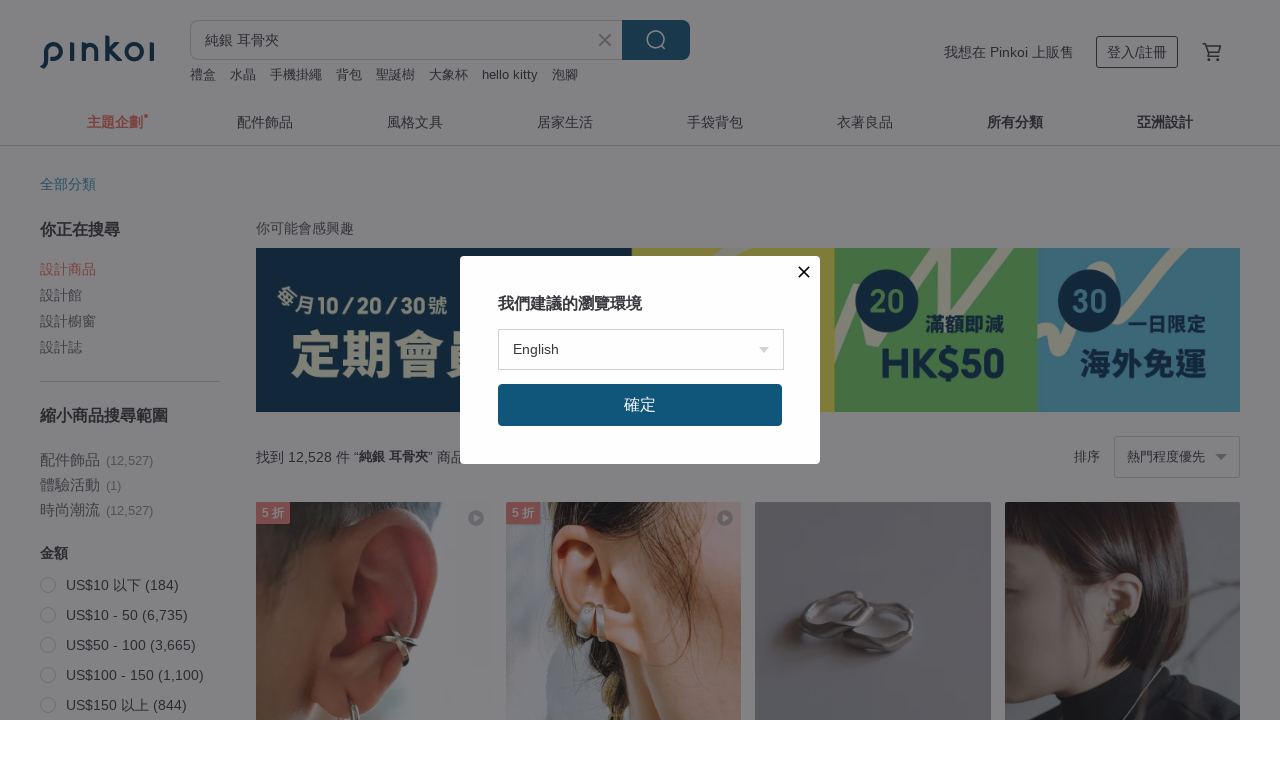

--- FILE ---
content_type: text/html; charset=utf-8
request_url: https://hk.pinkoi.com/search?q=%E7%B4%94%E9%8A%80%20%E8%80%B3%E9%AA%A8%E5%A4%BE&ref_sec=related_keywords&ref_posn=8&ref_related_kw_type=auto&ref_created=1702169141&ref_entity=search_item_list&ref_entity_id=%E7%B4%94%E9%8A%80%20%E5%8D%81%E5%AD%97%E6%9E%B6%20%E9%A0%85%E9%8D%8A&ref_page=1&ref_pgsz=60&ref_pgsess=1702169141
body_size: 26468
content:

<!doctype html>

<html lang="zh-Hant-HK" class="web no-js s-not-login s-zh_TW webkit" xmlns:fb="http://ogp.me/ns/fb#">
<head prefix="og: http://ogp.me/ns# fb: http://ogp.me/ns/fb# ilovepinkoi: http://ogp.me/ns/fb/ilovepinkoi#">
    <meta charset="utf-8">

        <title>純銀 耳骨夾 推薦 | 2025 年 11 月 | Pinkoi 亞洲跨境設計購物平台</title>
    <meta name="keywords" content="純銀 耳骨夾">

        <meta name="description" content="純銀 耳骨夾的搜尋結果 - 12,528件。你想找的純銀 耳骨夾盡在 Pinkoi，新會員享 APP 運費優惠，最高減 HK$50！立刻逛逛百萬會員好評推薦的純銀 耳骨夾商品，Pinkoi 堅持用好品味、獨特設計實現你對生活詮釋的想像。">

    <meta name="twitter:card" content="summary_large_image">

        <meta property="og:title" content="純銀 耳骨夾 | Pinkoi">
        <meta property="og:description" content="純銀 耳骨夾的搜尋結果 - 12,528件。你想找的純銀 耳骨夾盡在 Pinkoi，新會員享 APP 運費優惠，最高減 HK$50！立刻逛逛百萬會員好評推薦的純銀 耳骨夾商品，Pinkoi 堅持用好品味、獨特設計實現你對生活詮釋的想像。">
        <meta property="og:image" content="https://cdn02.pinkoi.com/product/qxn8Gt53/0/8/800x0.jpg">

    <meta property="og:type" content="product">
        <meta property="og:url" content="https://hk.pinkoi.com/search?q=%E7%B4%94%E9%8A%80+%E8%80%B3%E9%AA%A8%E5%A4%BE&ref_sec=related_keywords&ref_posn=8&ref_related_kw_type=auto&ref_created=1702169141&ref_entity=search_item_list&ref_entity_id=%E7%B4%94%E9%8A%80+%E5%8D%81%E5%AD%97%E6%9E%B6+%E9%A0%85%E9%8D%8A&ref_page=1&ref_pgsz=60&ref_pgsess=1702169141"><link rel="canonical" href="https://hk.pinkoi.com/search?q=%E7%B4%94%E9%8A%80+%E8%80%B3%E9%AA%A8%E5%A4%BE"><link rel="next" href="https://hk.pinkoi.com/search?q=%E7%B4%94%E9%8A%80+%E8%80%B3%E9%AA%A8%E5%A4%BE&page=2">

    <link rel="alternate" href="android-app://com.pinkoi/http/hk.pinkoi.com/search?q=%E7%B4%94%E9%8A%80+%E8%80%B3%E9%AA%A8%E5%A4%BE">

        <script type="application/ld+json">{"@context": "http://schema.org", "@type": "BreadcrumbList", "itemListElement": [{"@type": "ListItem", "position": 1, "item": {"@id": "https://hk.pinkoi.com", "name": "Pinkoi"}}, {"@type": "ListItem", "position": 2, "item": {"@id": "https://hk.pinkoi.com/search", "name": "Search"}}, {"@type": "ListItem", "position": 3, "item": {"@id": "https://hk.pinkoi.com/search?q=%E7%B4%94%E9%8A%80+%E8%80%B3%E9%AA%A8%E5%A4%BE", "name": "\u7d14\u9280 \u8033\u9aa8\u593e"}}]}</script>

        <script type="application/ld+json">{"@context": "http://schema.org", "@type": "Product", "productID": "qxn8Gt53", "sku": "qxn8Gt53", "name": "Swing gum ear cuff \u6416\u64fa\u6a39\u81a0\u8033\u9aa8\u593e", "description": "925-\u7d14\u9280\u624b\u5de5\u88fd\u4f5c\n\u8033\u74b0\u957718mm \u5bec13mm \u958b\u53e34mm\n\u6416\u64fa\u589c\u98fe \u957713mm \u5bec3.5mm\n\u5782\u589c\u6416\u64fa\u7684\u9020\u578b\n\n\u7522\u54c1\u70ba\u55ae\u53ea\u8ca9\u552e", "image": ["https://cdn02.pinkoi.com/product/qxn8Gt53/0/8/500x0.jpg"], "brand": {"@type": "Brand", "name": "RONG \u6c35\u5bb9"}, "offers": {"@type": "Offer", "priceCurrency": "HKD", "price": 414.0, "availability": "http://schema.org/InStock", "priceValidUntil": "2026-05-24", "itemCondition": "http://schema.org/NewCondition", "url": "https://hk.pinkoi.com/product/qxn8Gt53", "seller": {"@type": "Organization", "name": "RONG \u6c35\u5bb9", "url": "https://hk.pinkoi.com/store/rong-official"}, "hasMerchantReturnPolicy": [{"@type": "MerchantReturnPolicy", "returnPolicyCategory": "https://schema.org/MerchantReturnFiniteReturnWindow", "merchantReturnDays": 7, "returnMethod": "https://schema.org/ReturnByMail", "returnFees": "https://schema.org/FreeReturn", "applicableCountry": ["TW", "HK", "MO", "TH", "JP", "CN", "US", "SG", "CA"]}]}, "aggregateRating": {"@type": "AggregateRating", "ratingValue": 5.0, "reviewCount": 242}}</script><script type="application/ld+json">{"@context": "http://schema.org", "@type": "Product", "productID": "KLhPjBNH", "sku": "KLhPjBNH", "name": "Conch ear cuff \u6d77\u87ba\u8033\u9aa8\u593e", "description": "925\u7d14\u9280 \u624b\u5de5\u88fd\u4f5c\n\u8033\u74b0 \u957717mm \u5bec16.5mm \u958b\u53e34mm\n\u7522\u54c1\u70ba\u55ae\u53ea\u8ca9\u552e", "image": ["https://cdn01.pinkoi.com/product/KLhPjBNH/0/4/500x0.jpg"], "brand": {"@type": "Brand", "name": "RONG \u6c35\u5bb9"}, "offers": {"@type": "Offer", "priceCurrency": "HKD", "price": 384.0, "availability": "http://schema.org/InStock", "priceValidUntil": "2026-05-24", "itemCondition": "http://schema.org/NewCondition", "url": "https://hk.pinkoi.com/product/KLhPjBNH", "seller": {"@type": "Organization", "name": "RONG \u6c35\u5bb9", "url": "https://hk.pinkoi.com/store/rong-official"}, "hasMerchantReturnPolicy": [{"@type": "MerchantReturnPolicy", "returnPolicyCategory": "https://schema.org/MerchantReturnFiniteReturnWindow", "merchantReturnDays": 7, "returnMethod": "https://schema.org/ReturnByMail", "returnFees": "https://schema.org/FreeReturn", "applicableCountry": ["TW", "HK", "MO", "TH", "JP", "CN", "US", "SG", "CA"]}]}, "aggregateRating": {"@type": "AggregateRating", "ratingValue": 5.0, "reviewCount": 242}}</script><script type="application/ld+json">{"@context": "http://schema.org", "@type": "Product", "productID": "isSHtPVj", "sku": "isSHtPVj", "name": "\u3010\u79ae\u7269\u3011Dubbla5 \u7d14\u9280\u7121\u75db\u8033\u9aa8\u593e \u4e2d\u6027\u7537\u5973\u8033\u98fe \u30a4\u30e4\u30fc\u30ab\u30d5", "description": "\u6458\u8981\n90Ninety's Accessories - \u8033\u6263/\u8033\u9aa8\u593e\u5c08\u9580\u5e97\n\u2b2b\u8033\u6735\u4e5f\u9700\u8981\u8212\u9069\u7684\u9ede\u7db4\u2b2b\n\u9806\u8457\u8033\u5ed3\u8d70\u5411\uff0c\u6211\u5011\u6bcf\u4e00\u4ef6\u8033\u6263\u90fd\u662f\u7b26\u5408\u4eba\u9ad4\u5de5\u5b78\u7684\u8a2d\u8a08\n\u2b2b\u7121\u9700\u6253\u8033\u6d1e\u4e14\u6613\u65bc\u914d\u6234\u2b2b\n\u4ee5\u8212\u9069\u8207\u6613\u6234\u70ba\u57fa\u672c\uff0c\u8b93\u6709\u8033\u6d1e\u7684\u4eba\u5728\u642d\u914d\u4e0a\u6709\u66f4\u591a\u7684\u5617\u8a66\u3001\u6c92\u8033\u6d1e", "image": ["https://cdn01.pinkoi.com/product/isSHtPVj/0/5/500x0.jpg"], "brand": {"@type": "Brand", "name": "90Ninety's"}, "offers": {"@type": "Offer", "priceCurrency": "HKD", "price": 306.3, "availability": "http://schema.org/InStock", "priceValidUntil": "2026-05-24", "itemCondition": "http://schema.org/NewCondition", "url": "https://hk.pinkoi.com/product/isSHtPVj", "seller": {"@type": "Organization", "name": "90Ninety's", "url": "https://hk.pinkoi.com/store/90ninetys"}, "hasMerchantReturnPolicy": [{"@type": "MerchantReturnPolicy", "returnPolicyCategory": "https://schema.org/MerchantReturnFiniteReturnWindow", "merchantReturnDays": 7, "returnMethod": "https://schema.org/ReturnByMail", "returnFees": "https://schema.org/FreeReturn", "applicableCountry": ["TW", "HK", "MO", "TH", "JP", "CN", "US", "SG", "CA"]}]}, "aggregateRating": {"@type": "AggregateRating", "ratingValue": 5.0, "reviewCount": 342}}</script><script type="application/ld+json">{"@context": "http://schema.org", "@type": "Product", "productID": "if8U5ipw", "sku": "if8U5ipw", "name": "Wave I \u7d14\u9280\u6ce2\u703e\u8033\u9aa8\u74b0", "description": "Wave I \u7d14\u9280\u6ce2\u703e\u8033\u9aa8\u74b0\n\u6750\u8cea I 999\u7d14\u9280\n\u6b3e\u5f0f I \u5171\u5169\u6b3e", "image": ["https://cdn01.pinkoi.com/product/if8U5ipw/0/1/500x0.jpg"], "brand": {"@type": "Brand", "name": "bear.studio"}, "offers": {"@type": "Offer", "priceCurrency": "HKD", "price": 213.1, "availability": "http://schema.org/InStock", "priceValidUntil": "2026-05-24", "itemCondition": "http://schema.org/NewCondition", "url": "https://hk.pinkoi.com/product/if8U5ipw", "seller": {"@type": "Organization", "name": "bear.studio", "url": "https://hk.pinkoi.com/store/bearstudio"}, "hasMerchantReturnPolicy": [{"@type": "MerchantReturnPolicy", "returnPolicyCategory": "https://schema.org/MerchantReturnFiniteReturnWindow", "merchantReturnDays": 7, "returnMethod": "https://schema.org/ReturnByMail", "returnFees": "https://schema.org/FreeReturn", "applicableCountry": ["TW", "HK", "MO", "TH", "JP", "CN", "US", "SG", "CA"]}]}, "aggregateRating": {"@type": "AggregateRating", "ratingValue": 5.0, "reviewCount": 71}}</script><script type="application/ld+json">{"@context": "http://schema.org", "@type": "Product", "productID": "dzKzEXjr", "sku": "dzKzEXjr", "name": "\u305d\u3088\u98a8\u306b\u63fa\u308c\u308b\u3059\u305a\u3089\u3093\u306e\u30a4\u30e4\u30fc\u30ab\u30d5\u3000\u301cLily of the valley\u301c\u3000\u3010\u53f3\u8033\u7528\u3011", "description": "\u3059\u305a\u3089\u3093\u306e\u82b1\u304c\u63fa\u308c\u308b\u306e\u304c\u4ed6\u306b\u306f\u306a\u3044\u8868\u73fe\u3067\u3068\u3066\u3082\u53ef\u611b\u3044\u3067\u3059\uff01", "image": ["https://cdn01.pinkoi.com/product/dzKzEXjr/0/1/500x0.jpg"], "brand": {"@type": "Brand", "name": "Garrotin"}, "offers": {"@type": "Offer", "priceCurrency": "HKD", "price": 726.0, "availability": "http://schema.org/InStock", "priceValidUntil": "2026-05-24", "itemCondition": "http://schema.org/NewCondition", "url": "https://hk.pinkoi.com/product/dzKzEXjr", "seller": {"@type": "Organization", "name": "Garrotin", "url": "https://hk.pinkoi.com/store/garrotin"}, "hasMerchantReturnPolicy": [{"@type": "MerchantReturnPolicy", "returnPolicyCategory": "https://schema.org/MerchantReturnFiniteReturnWindow", "merchantReturnDays": 7, "returnMethod": "https://schema.org/ReturnByMail", "returnFees": "https://schema.org/FreeReturn", "applicableCountry": ["TW", "HK", "MO", "TH", "JP", "CN", "US", "SG", "CA"]}]}, "aggregateRating": {"@type": "AggregateRating", "ratingValue": 5.0, "reviewCount": 79}}</script><script type="application/ld+json">{"@context": "http://schema.org", "@type": "Product", "productID": "QiiesNNH", "sku": "QiiesNNH", "name": "Plum rain season I \u7d14\u9280\u7dbf\u5ef6\u96e8\u8033\u9aa8\u593e", "description": "Plum rain season I \u7d14\u9280\u7dbf\u5ef6\u96e8\u8033\u9aa8\u74b0\n\u6750\u8cea I 925\u9280", "image": ["https://cdn01.pinkoi.com/product/QiiesNNH/0/1/500x0.jpg"], "brand": {"@type": "Brand", "name": "bear.studio"}, "offers": {"@type": "Offer", "priceCurrency": "HKD", "price": 349.7, "availability": "http://schema.org/InStock", "priceValidUntil": "2026-05-24", "itemCondition": "http://schema.org/NewCondition", "url": "https://hk.pinkoi.com/product/QiiesNNH", "seller": {"@type": "Organization", "name": "bear.studio", "url": "https://hk.pinkoi.com/store/bearstudio"}, "hasMerchantReturnPolicy": [{"@type": "MerchantReturnPolicy", "returnPolicyCategory": "https://schema.org/MerchantReturnFiniteReturnWindow", "merchantReturnDays": 7, "returnMethod": "https://schema.org/ReturnByMail", "returnFees": "https://schema.org/FreeReturn", "applicableCountry": ["TW", "HK", "MO", "TH", "JP", "CN", "US", "SG", "CA"]}]}, "aggregateRating": {"@type": "AggregateRating", "ratingValue": 5.0, "reviewCount": 71}}</script><script type="application/ld+json">{"@context": "http://schema.org", "@type": "Product", "productID": "5amfWvhD", "sku": "5amfWvhD", "name": "Bubble ear cuff  \u6ce1\u6ce1\u8033\u9aa8\u593e", "description": "925-\u7d14\u9280\u624b\u5de5\u88fd\u4f5c\n\n\u8033\u74b0 \u957721mm \u5bec21mm \u958b\u53e34mm\n\n\u7522\u54c1\u70ba\u55ae\u53ea\u8ca9\u552e", "image": ["https://cdn01.pinkoi.com/product/5amfWvhD/0/8/500x0.jpg"], "brand": {"@type": "Brand", "name": "RONG \u6c35\u5bb9"}, "offers": {"@type": "Offer", "priceCurrency": "HKD", "price": 593.9, "availability": "http://schema.org/InStock", "priceValidUntil": "2026-05-24", "itemCondition": "http://schema.org/NewCondition", "url": "https://hk.pinkoi.com/product/5amfWvhD", "seller": {"@type": "Organization", "name": "RONG \u6c35\u5bb9", "url": "https://hk.pinkoi.com/store/rong-official"}, "hasMerchantReturnPolicy": [{"@type": "MerchantReturnPolicy", "returnPolicyCategory": "https://schema.org/MerchantReturnFiniteReturnWindow", "merchantReturnDays": 7, "returnMethod": "https://schema.org/ReturnByMail", "returnFees": "https://schema.org/FreeReturn", "applicableCountry": ["TW", "HK", "MO", "TH", "JP", "CN", "US", "SG", "CA"]}]}, "aggregateRating": {"@type": "AggregateRating", "ratingValue": 5.0, "reviewCount": 242}}</script><script type="application/ld+json">{"@context": "http://schema.org", "@type": "Product", "productID": "xTMNkiEs", "sku": "xTMNkiEs", "name": "Swing raindrop ear cuff \u6416\u64fa\u96e8\u6ef4\u7d14\u9280\u8033\u9aa8\u593e", "description": "\ud80c\udd87 925-\u7d14\u9280\u624b\u5de5\u88fd\u4f5c\n\ud80c\udd87\u8033\u74b0 \u957723mm \u5bec20mm \u958b\u53e34mm\n\ud80c\udd87\u6416\u64fa\u589c\u98fe \u957714mm \u5bec4mm\n\ud80c\udd87\u7522\u54c1\u70ba\u55ae\u53ea\u8ca9\u552e", "image": ["https://cdn02.pinkoi.com/product/xTMNkiEs/0/2/500x0.jpg"], "brand": {"@type": "Brand", "name": "RONG \u6c35\u5bb9"}, "offers": {"@type": "Offer", "priceCurrency": "HKD", "price": 593.9, "availability": "http://schema.org/InStock", "priceValidUntil": "2026-05-24", "itemCondition": "http://schema.org/NewCondition", "url": "https://hk.pinkoi.com/product/xTMNkiEs", "seller": {"@type": "Organization", "name": "RONG \u6c35\u5bb9", "url": "https://hk.pinkoi.com/store/rong-official"}, "hasMerchantReturnPolicy": [{"@type": "MerchantReturnPolicy", "returnPolicyCategory": "https://schema.org/MerchantReturnFiniteReturnWindow", "merchantReturnDays": 7, "returnMethod": "https://schema.org/ReturnByMail", "returnFees": "https://schema.org/FreeReturn", "applicableCountry": ["TW", "HK", "MO", "TH", "JP", "CN", "US", "SG", "CA"]}]}, "aggregateRating": {"@type": "AggregateRating", "ratingValue": 5.0, "reviewCount": 242}}</script><script type="application/ld+json">{"@context": "http://schema.org", "@type": "Product", "productID": "uXAkSwVM", "sku": "uXAkSwVM", "name": "\u30ab\u30bf\u30d0\u30df\u306e\u30a4\u30e4\u30fc\u30ab\u30d5", "description": "\u5149\u308a\u306e\u53cd\u5c04\u3092\u610f\u8b58\u3057\u307e\u3057\u3066\u3001\u82b1\u306f\u7e4a\u7d30\u306a\u30bf\u30c3\u30c1\u306e\u5f6b\u523b\u3067\u512a\u3057\u304f\u67d4\u3089\u304b\u304f\u30b7\u30eb\u30af\u306e\u3088\u3046\u306a\u5149\u6ca2\u306b\u4ed5\u4e0a\u3052\u3066\u3044\u307e\u3059\u3002\n\u685c\u304c\u5927\u597d\u304d\u306a\u5927\u5207\u306a\u65b9\u3078\u306e\u8d08\u308a\u7269\u306b\u3082\u30aa\u30b9\u30b9\u30e1\u3067\u3059\uff01", "image": ["https://cdn01.pinkoi.com/product/uXAkSwVM/0/1/500x0.jpg"], "brand": {"@type": "Brand", "name": "Garrotin"}, "offers": {"@type": "Offer", "priceCurrency": "HKD", "price": 726.0, "availability": "http://schema.org/InStock", "priceValidUntil": "2026-05-24", "itemCondition": "http://schema.org/NewCondition", "url": "https://hk.pinkoi.com/product/uXAkSwVM", "seller": {"@type": "Organization", "name": "Garrotin", "url": "https://hk.pinkoi.com/store/garrotin"}, "hasMerchantReturnPolicy": [{"@type": "MerchantReturnPolicy", "returnPolicyCategory": "https://schema.org/MerchantReturnFiniteReturnWindow", "merchantReturnDays": 7, "returnMethod": "https://schema.org/ReturnByMail", "returnFees": "https://schema.org/FreeReturn", "applicableCountry": ["TW", "HK", "MO", "TH", "JP", "CN", "US", "SG", "CA"]}]}, "aggregateRating": {"@type": "AggregateRating", "ratingValue": 5.0, "reviewCount": 79}}</script><script type="application/ld+json">{"@context": "http://schema.org", "@type": "Product", "productID": "dJfDLmvY", "sku": "dJfDLmvY", "name": "\u6e05\u65b0\u96db\u83ca | \u82b1\u6735\u7d14\u9280\u7121\u75db\u8033\u9aa8\u593e | \u7cbe\u96d5\u7cfb\u5217", "description": "\u7dfb\u91d1\u5de5DearFine \u96db\u83ca\u7d14\u9280\u8033\u9aa8\u593e\uff0c\u64ec\u771f\u8a2d\u8a08\u3001\u624b\u5de5\u88fd\u4f5c\u514d\u8033\u6d1e\u8033\u9aa8\u593e\uff0c\u81ea\u7531\u8abf\u6574\u9b06\u7dca\u3001\u8212\u9069\u4e0d\u812b\u843d\uff0c\u9ede\u64ca\u67e5\u770b\u5b8c\u6574\u5546\u54c1\u8cc7\u8a0a\uff01", "image": ["https://cdn01.pinkoi.com/product/dJfDLmvY/0/1/500x0.jpg"], "brand": {"@type": "Brand", "name": "\u7dfb\u91d1\u5de5 DearFine"}, "offers": {"@type": "Offer", "priceCurrency": "HKD", "price": 297.0, "availability": "http://schema.org/InStock", "priceValidUntil": "2026-05-24", "itemCondition": "http://schema.org/NewCondition", "url": "https://hk.pinkoi.com/product/dJfDLmvY", "seller": {"@type": "Organization", "name": "\u7dfb\u91d1\u5de5 DearFine", "url": "https://hk.pinkoi.com/store/dearfine"}, "hasMerchantReturnPolicy": [{"@type": "MerchantReturnPolicy", "returnPolicyCategory": "https://schema.org/MerchantReturnFiniteReturnWindow", "merchantReturnDays": 7, "returnMethod": "https://schema.org/ReturnByMail", "returnFees": "https://schema.org/FreeReturn", "applicableCountry": ["TW", "HK", "MO", "TH", "JP", "CN", "US", "SG", "CA"]}]}, "aggregateRating": {"@type": "AggregateRating", "ratingValue": 5.0, "reviewCount": 52}}</script><script type="application/ld+json">{"@context": "http://schema.org", "@type": "Product", "productID": "Tu7HTLzv", "sku": "Tu7HTLzv", "name": "\u68ee\u6797\u7cfb 925\u7d14\u9280 \u96e8\u9732\u8449 \u8033\u9aa8\u593e \u8033\u74b0 \u8033\u7aa9\u593e \u8033\u593e", "description": "\u7368\u5bb6\u8a2d\u8a08\uff0c\u7121\u75db\u8033\u9aa8\u593e\uff0c\u7d14\u9280\u624b\u5de5\u88fd\u4f5c\uff0c\u514d\u8cbb\u63d0\u4f9b\u9001\u79ae\u5305\u88dd\u3002", "image": ["https://cdn01.pinkoi.com/product/Tu7HTLzv/0/1/500x0.jpg"], "brand": {"@type": "Brand", "name": "COOL \u0026 HOT"}, "offers": {"@type": "Offer", "priceCurrency": "HKD", "price": 473.9, "availability": "http://schema.org/InStock", "priceValidUntil": "2026-05-24", "itemCondition": "http://schema.org/NewCondition", "url": "https://hk.pinkoi.com/product/Tu7HTLzv", "seller": {"@type": "Organization", "name": "COOL \u0026 HOT", "url": "https://hk.pinkoi.com/store/cool-hot"}, "hasMerchantReturnPolicy": [{"@type": "MerchantReturnPolicy", "returnPolicyCategory": "https://schema.org/MerchantReturnFiniteReturnWindow", "merchantReturnDays": 7, "returnMethod": "https://schema.org/ReturnByMail", "returnFees": "https://schema.org/FreeReturn", "applicableCountry": ["TW", "HK", "MO", "TH", "JP", "CN", "US", "SG", "CA"]}]}, "aggregateRating": {"@type": "AggregateRating", "ratingValue": 5.0, "reviewCount": 6068}}</script><script type="application/ld+json">{"@context": "http://schema.org", "@type": "Product", "productID": "4VWj874t", "sku": "4VWj874t", "name": "\u7d14\u9280\u99ac\u7e93\u4e39\u502b\u6566\u85cd\u62d3\u5e15\u77f3\u8033\u9aa8\u593e", "description": "\u7d14\u9280\u5c0f\u8449\u7247\u8033\u9aa8\u593e\uff0c\u4e2d\u9593\u4f4d\u7f6e\u5782\u589c\u8457\u4e00\u9846\u6c34\u6ef4\u5f62\u72c0\u7684\u502b\u6566\u85cd\u62d3\u5e15\u77f3\uff0c\u4e0d\u8ad6\u4e0a\u73ed\u3001\u65e5\u5e38\u7a7f\u642d\u90fd\u597d\u642d\u914d\uff0c\u6c92\u6709\u8033\u6d1e\u7f8e\u5973\u7684\u597d\u9078\u64c7\u5537\u3002", "image": ["https://cdn01.pinkoi.com/product/4VWj874t/0/1/500x0.jpg"], "brand": {"@type": "Brand", "name": "Petite Fille \u0026 \u4e30\u4e30\u5c71\u8c46"}, "offers": {"@type": "Offer", "priceCurrency": "HKD", "price": 593.9, "availability": "http://schema.org/InStock", "priceValidUntil": "2026-05-24", "itemCondition": "http://schema.org/NewCondition", "url": "https://hk.pinkoi.com/product/4VWj874t", "seller": {"@type": "Organization", "name": "Petite Fille \u0026 \u4e30\u4e30\u5c71\u8c46", "url": "https://hk.pinkoi.com/store/petitefille"}, "hasMerchantReturnPolicy": [{"@type": "MerchantReturnPolicy", "returnPolicyCategory": "https://schema.org/MerchantReturnFiniteReturnWindow", "merchantReturnDays": 7, "returnMethod": "https://schema.org/ReturnByMail", "returnFees": "https://schema.org/FreeReturn", "applicableCountry": ["TW", "HK", "MO", "TH", "JP", "CN", "US", "SG", "CA"]}]}, "aggregateRating": {"@type": "AggregateRating", "ratingValue": 5.0, "reviewCount": 286}}</script><script type="application/ld+json">{"@context": "http://schema.org", "@type": "Product", "productID": "AFF7xAvw", "sku": "AFF7xAvw", "name": "K18\u30a4\u30a8\u30ed\u30fc\u30b4\u30fc\u30eb\u30c9\u3000 \u63fa\u308c\u308b\u304d\u3089\u3081\u304f\u91d1\u306e\u661f\u306e\u30a4\u30e4\u30fc\u30ab\u30d5", "description": "\u8eab\u306b\u3064\u3051\u308b\u3053\u3068\u3067\u30a6\u30ad\u30a6\u30ad\u3068\u6c17\u5206\u304c\u4e0a\u304c\u308a\u3001\u5e78\u904b\u3092\u904b\u3076\u30e9\u30c3\u30ad\u30fc\u30b9\u30bf\u30fc\u306b\u306a\u308c\u3070\u6700\u9ad8\u3067\u3059\uff01\n\u30af\u30ea\u30b9\u30de\u30b9\u30ae\u30d5\u30c8\u306b\u6700\u9069\u3067\u3059\u2b50\ufe0f", "image": ["https://cdn01.pinkoi.com/product/AFF7xAvw/0/1/500x0.jpg"], "brand": {"@type": "Brand", "name": "Garrotin"}, "offers": {"@type": "Offer", "priceCurrency": "HKD", "price": 5558.4, "availability": "http://schema.org/InStock", "priceValidUntil": "2026-05-24", "itemCondition": "http://schema.org/NewCondition", "url": "https://hk.pinkoi.com/product/AFF7xAvw", "seller": {"@type": "Organization", "name": "Garrotin", "url": "https://hk.pinkoi.com/store/garrotin"}, "hasMerchantReturnPolicy": [{"@type": "MerchantReturnPolicy", "returnPolicyCategory": "https://schema.org/MerchantReturnFiniteReturnWindow", "merchantReturnDays": 7, "returnMethod": "https://schema.org/ReturnByMail", "returnFees": "https://schema.org/FreeReturn", "applicableCountry": ["TW", "HK", "MO", "TH", "JP", "CN", "US", "SG", "CA"]}]}, "aggregateRating": {"@type": "AggregateRating", "ratingValue": 5.0, "reviewCount": 79}}</script><script type="application/ld+json">{"@context": "http://schema.org", "@type": "Product", "productID": "WTZLd6vJ", "sku": "WTZLd6vJ", "name": "\u30a2\u30a4\u30d3\u30fc\u306e\u30a4\u30e4\u30fc\u30ab\u30d5", "description": "\u8f2a\u3063\u304b\u72b6\u306e\u30a4\u30e4\u30fc\u30ab\u30d5\u3068\u306f\u9055\u3044\u3001\u3088\u308a\u81ea\u7136\u306b\u8033\u306b\u99b4\u67d3\u3080\u30dc\u30bf\u30cb\u30ab\u30eb\u306a\u9b45\u529b\u305f\u3063\u3077\u308a\u306e\u4f5c\u54c1\u3067\u3059\uff01", "image": ["https://cdn01.pinkoi.com/product/WTZLd6vJ/0/1/500x0.jpg"], "brand": {"@type": "Brand", "name": "Garrotin"}, "offers": {"@type": "Offer", "priceCurrency": "HKD", "price": 442.4, "availability": "http://schema.org/InStock", "priceValidUntil": "2026-05-24", "itemCondition": "http://schema.org/NewCondition", "url": "https://hk.pinkoi.com/product/WTZLd6vJ", "seller": {"@type": "Organization", "name": "Garrotin", "url": "https://hk.pinkoi.com/store/garrotin"}, "hasMerchantReturnPolicy": [{"@type": "MerchantReturnPolicy", "returnPolicyCategory": "https://schema.org/MerchantReturnFiniteReturnWindow", "merchantReturnDays": 7, "returnMethod": "https://schema.org/ReturnByMail", "returnFees": "https://schema.org/FreeReturn", "applicableCountry": ["TW", "HK", "MO", "TH", "JP", "CN", "US", "SG", "CA"]}]}, "aggregateRating": {"@type": "AggregateRating", "ratingValue": 5.0, "reviewCount": 79}}</script><script type="application/ld+json">{"@context": "http://schema.org", "@type": "Product", "productID": "jwDJ6PzH", "sku": "jwDJ6PzH", "name": "Bubble ear cuff +swing South Sea Pearl  \u6ce1\u6ce1\u8033\u9aa8\u593e+\u5357\u6d0b\u73cd\u73e0", "description": "925-\u7d14\u9280\u624b\u5de5\u88fd\u4f5c\n\u8033\u74b0 \u957721mm \u5bec21mm \u958b\u53e34mm\n\u6416\u64fa\u589c\u98fe \u957723mm\u5bec8mm\n\u7522\u54c1\u70ba\u55ae\u53ea\u8ca9\u552e", "image": ["https://cdn01.pinkoi.com/product/jwDJ6PzH/0/1/500x0.jpg"], "brand": {"@type": "Brand", "name": "RONG \u6c35\u5bb9"}, "offers": {"@type": "Offer", "priceCurrency": "HKD", "price": 713.9, "availability": "http://schema.org/InStock", "priceValidUntil": "2026-05-24", "itemCondition": "http://schema.org/NewCondition", "url": "https://hk.pinkoi.com/product/jwDJ6PzH", "seller": {"@type": "Organization", "name": "RONG \u6c35\u5bb9", "url": "https://hk.pinkoi.com/store/rong-official"}, "hasMerchantReturnPolicy": [{"@type": "MerchantReturnPolicy", "returnPolicyCategory": "https://schema.org/MerchantReturnFiniteReturnWindow", "merchantReturnDays": 7, "returnMethod": "https://schema.org/ReturnByMail", "returnFees": "https://schema.org/FreeReturn", "applicableCountry": ["TW", "HK", "MO", "TH", "JP", "CN", "US", "SG", "CA"]}]}, "aggregateRating": {"@type": "AggregateRating", "ratingValue": 5.0, "reviewCount": 242}}</script><script type="application/ld+json">{"@context": "http://schema.org", "@type": "Product", "productID": "XBk5XX9z", "sku": "XBk5XX9z", "name": "\u8ff7\u4f60\u958b\u5408\u5c0f\u5708\u8033\u74b0 |\u7c21\u7d04\u7d14\u9280| \u8033\u9aa8\u593e\u3002\u7d93\u5178\u767e\u642d\u3002\u7761\u89ba\u53ef\u6234", "description": "\u6750\u8cea\uff1a925\u7d14\u9280\n\u96fb\u934d\u65b9\u5f0f\uff1a\u6297\u904e\u654f\u4e0a\u8272\u5de5\u5e8f\n\u5546\u54c1\u5099\u8ca8\u5929\u6578\uff1a\u7d043-5\u500b\u5de5\u4f5c\u5929", "image": ["https://cdn01.pinkoi.com/product/XBk5XX9z/0/1/500x0.jpg"], "brand": {"@type": "Brand", "name": "Isha Jewelry \u7d14\u9280\u8f15\u73e0\u5bf6"}, "offers": {"@type": "Offer", "priceCurrency": "HKD", "price": 128.5, "availability": "http://schema.org/InStock", "priceValidUntil": "2026-05-24", "itemCondition": "http://schema.org/NewCondition", "url": "https://hk.pinkoi.com/product/XBk5XX9z", "seller": {"@type": "Organization", "name": "Isha Jewelry \u7d14\u9280\u8f15\u73e0\u5bf6", "url": "https://hk.pinkoi.com/store/nuwarocks"}, "hasMerchantReturnPolicy": [{"@type": "MerchantReturnPolicy", "returnPolicyCategory": "https://schema.org/MerchantReturnFiniteReturnWindow", "merchantReturnDays": 7, "returnMethod": "https://schema.org/ReturnByMail", "returnFees": "https://schema.org/FreeReturn", "applicableCountry": ["TW", "HK", "MO", "TH", "JP", "CN", "US", "SG", "CA"]}]}, "aggregateRating": {"@type": "AggregateRating", "ratingValue": 5.0, "reviewCount": 7758}}</script><script type="application/ld+json">{"@context": "http://schema.org", "@type": "Product", "productID": "X4qmm49m", "sku": "X4qmm49m", "name": "Rain \u6975\u7c21\u6c34\u6ef4\u8033\u9aa8\u934a", "description": "\uff0e\u54c1\u724c\u6d41\u6c34\u4e4b\u6b4c\u7cfb\u5217\u71b1\u92b7\u4ee3\u8868\u6b3e\n\uff0e\u7368\u5bb6\u8a2d\u8a08\u4e0d\u7528\u8033\u6d1e\u4e5f\u80fd\u4f69\u6234\u7684\u8212\u9069\u7d50\u69cb\n\uff0e\u7d14\u9280\u5916\u934d\u767d\u91d1- \u89aa\u819a\u4e0d\u904e\u654f,\u4e0d\u7528\u62ed\u9280\u5e03\u4e5f\u80fd\u5e38\u4fdd\u5149\u4eae\n\uff0e\u54c1\u724c\u7368\u5bb6\u7cbe\u88dd \u53ef\u5b8c\u597d\u9577\u4e45\u6536\u7d0d\u98fe\u54c1 \u9001\u79ae\u81ea\u7528\u7686\u5b9c", "image": ["https://cdn02.pinkoi.com/product/X4qmm49m/0/1/500x0.jpg"], "brand": {"@type": "Brand", "name": "Reflection"}, "offers": {"@type": "Offer", "priceCurrency": "HKD", "price": 683.9, "availability": "http://schema.org/InStock", "priceValidUntil": "2026-05-24", "itemCondition": "http://schema.org/NewCondition", "url": "https://hk.pinkoi.com/product/X4qmm49m", "seller": {"@type": "Organization", "name": "Reflection", "url": "https://hk.pinkoi.com/store/reflection-official"}, "hasMerchantReturnPolicy": [{"@type": "MerchantReturnPolicy", "returnPolicyCategory": "https://schema.org/MerchantReturnFiniteReturnWindow", "merchantReturnDays": 7, "returnMethod": "https://schema.org/ReturnByMail", "returnFees": "https://schema.org/FreeReturn", "applicableCountry": ["TW", "HK", "MO", "TH", "JP", "CN", "US", "SG", "CA"]}]}, "aggregateRating": {"@type": "AggregateRating", "ratingValue": 5.0, "reviewCount": 20}}</script><script type="application/ld+json">{"@context": "http://schema.org", "@type": "Product", "productID": "HcSXKMQv", "sku": "HcSXKMQv", "name": "\u5718\u5718\u7e61\u7403 | \u7e61\u7403\u82b1\u7d14\u9280\u7121\u75db\u8033\u9aa8\u593e | \u514d\u8033\u6d1e\u53ef\u8abf | \u7cbe\u96d5\u7cfb\u5217", "description": "\u7dfb\u91d1\u5de5DearFine \u7e61\u7403\u82b1\u7d14\u9280\u8033\u9aa8\u593e\uff0c\u64ec\u771f\u8a2d\u8a08\u3001\u624b\u5de5\u88fd\u4f5c\u514d\u8033\u6d1e\u7121\u75db\u8033\u9aa8\u593e\uff0c\u81ea\u7531\u8abf\u6574\u9b06\u7dca\u3001\u8212\u9069\u4e0d\u812b\u843d\uff0c\u9ede\u64ca\u67e5\u770b\u5b8c\u6574\u5546\u54c1\u8cc7\u8a0a\uff01", "image": ["https://cdn01.pinkoi.com/product/HcSXKMQv/0/1/500x0.jpg"], "brand": {"@type": "Brand", "name": "\u7dfb\u91d1\u5de5 DearFine"}, "offers": {"@type": "Offer", "priceCurrency": "HKD", "price": 324.0, "availability": "http://schema.org/InStock", "priceValidUntil": "2026-05-24", "itemCondition": "http://schema.org/NewCondition", "url": "https://hk.pinkoi.com/product/HcSXKMQv", "seller": {"@type": "Organization", "name": "\u7dfb\u91d1\u5de5 DearFine", "url": "https://hk.pinkoi.com/store/dearfine"}, "hasMerchantReturnPolicy": [{"@type": "MerchantReturnPolicy", "returnPolicyCategory": "https://schema.org/MerchantReturnFiniteReturnWindow", "merchantReturnDays": 7, "returnMethod": "https://schema.org/ReturnByMail", "returnFees": "https://schema.org/FreeReturn", "applicableCountry": ["TW", "HK", "MO", "TH", "JP", "CN", "US", "SG", "CA"]}]}, "aggregateRating": {"@type": "AggregateRating", "ratingValue": 5.0, "reviewCount": 52}}</script><script type="application/ld+json">{"@context": "http://schema.org", "@type": "Product", "productID": "egDPsfF3", "sku": "egDPsfF3", "name": "\u30a4\u30a8\u30ed\u30fc\u30a2\u30b2\u30fc\u30c8\u306e\u63fa\u308c\u308b\u30df\u30e2\u30b6\u306e\u30a4\u30e4\u30fc\u30ab\u30d5", "description": "\u98a8\u306b\u63fa\u308c\u308b\u30df\u30e2\u30b6\u306e\u82b1\u3092\u30a4\u30e1\u30fc\u30b8\u3057\u305f\u30a4\u30e4\u30fc\u30ab\u30d5\u3067\u3059\uff01", "image": ["https://cdn01.pinkoi.com/product/egDPsfF3/0/1/500x0.jpg"], "brand": {"@type": "Brand", "name": "Garrotin"}, "offers": {"@type": "Offer", "priceCurrency": "HKD", "price": 612.6, "availability": "http://schema.org/InStock", "priceValidUntil": "2026-05-24", "itemCondition": "http://schema.org/NewCondition", "url": "https://hk.pinkoi.com/product/egDPsfF3", "seller": {"@type": "Organization", "name": "Garrotin", "url": "https://hk.pinkoi.com/store/garrotin"}, "hasMerchantReturnPolicy": [{"@type": "MerchantReturnPolicy", "returnPolicyCategory": "https://schema.org/MerchantReturnFiniteReturnWindow", "merchantReturnDays": 7, "returnMethod": "https://schema.org/ReturnByMail", "returnFees": "https://schema.org/FreeReturn", "applicableCountry": ["TW", "HK", "MO", "TH", "JP", "CN", "US", "SG", "CA"]}]}, "aggregateRating": {"@type": "AggregateRating", "ratingValue": 5.0, "reviewCount": 79}}</script><script type="application/ld+json">{"@context": "http://schema.org", "@type": "Product", "productID": "r5hDZn9e", "sku": "r5hDZn9e", "name": "\u9280\u306e\u4e09\u65e5\u6708\u306e\u30a4\u30e4\u30fc\u30ab\u30d5", "description": "\u300e\u9280\u306e\u4e09\u65e5\u6708\u306e\u30a4\u30e4\u30fc\u30ab\u30d5\u300f\u3067\u3059", "image": ["https://cdn02.pinkoi.com/product/r5hDZn9e/0/1/500x0.jpg"], "brand": {"@type": "Brand", "name": "Garrotin"}, "offers": {"@type": "Offer", "priceCurrency": "HKD", "price": 329.0, "availability": "http://schema.org/InStock", "priceValidUntil": "2026-05-24", "itemCondition": "http://schema.org/NewCondition", "url": "https://hk.pinkoi.com/product/r5hDZn9e", "seller": {"@type": "Organization", "name": "Garrotin", "url": "https://hk.pinkoi.com/store/garrotin"}, "hasMerchantReturnPolicy": [{"@type": "MerchantReturnPolicy", "returnPolicyCategory": "https://schema.org/MerchantReturnFiniteReturnWindow", "merchantReturnDays": 7, "returnMethod": "https://schema.org/ReturnByMail", "returnFees": "https://schema.org/FreeReturn", "applicableCountry": ["TW", "HK", "MO", "TH", "JP", "CN", "US", "SG", "CA"]}]}, "aggregateRating": {"@type": "AggregateRating", "ratingValue": 5.0, "reviewCount": 79}}</script><script type="application/ld+json">{"@context": "http://schema.org", "@type": "Product", "productID": "bnMUm9kp", "sku": "bnMUm9kp", "name": "Waterfall \u6c34\u5149\u7011\u5e03\u5169\u7528\u96d9\u6307\u6212/\u8033\u9aa8\u593e", "description": "\u5169\u7528\u96d9\u6307\u6212/\u8033\u9aa8\u593e\n\u7d14\u9280\u934d\u767d\u91d1- \u6297\u6c27\u5316", "image": ["https://cdn01.pinkoi.com/product/bnMUm9kp/0/1/500x0.jpg"], "brand": {"@type": "Brand", "name": "Reflection"}, "offers": {"@type": "Offer", "priceCurrency": "HKD", "price": 743.9, "availability": "http://schema.org/InStock", "priceValidUntil": "2026-05-24", "itemCondition": "http://schema.org/NewCondition", "url": "https://hk.pinkoi.com/product/bnMUm9kp", "seller": {"@type": "Organization", "name": "Reflection", "url": "https://hk.pinkoi.com/store/reflection-official"}, "hasMerchantReturnPolicy": [{"@type": "MerchantReturnPolicy", "returnPolicyCategory": "https://schema.org/MerchantReturnFiniteReturnWindow", "merchantReturnDays": 7, "returnMethod": "https://schema.org/ReturnByMail", "returnFees": "https://schema.org/FreeReturn", "applicableCountry": ["TW", "HK", "MO", "TH", "JP", "CN", "US", "SG", "CA"]}]}, "aggregateRating": {"@type": "AggregateRating", "ratingValue": 5.0, "reviewCount": 20}}</script><script type="application/ld+json">{"@context": "http://schema.org", "@type": "Product", "productID": "i77xvaPx", "sku": "i77xvaPx", "name": "\u539f\u5275\u624b\u5de5\u5929\u7136\u808c\u7406925\u9280\u7d14\u9280\u7121\u8033\u6d1e\u8033\u9aa8\u593e", "description": "\u53ea\u6709\u4e00\u4ef6\uff0c\u8868\u9762\u7684\u808c\u7406\u662f\u901a\u904e\u58a8\u9b5a\u9aa8\u9444\u9020\u5f97\u5230\u7684\u5c0d\u5929\u7136\u808c\u7406\u7684\u62d3\u523b\u3002\n\u71d2\u767d\u8272\uff0c\u662f\u7d93\u904e\u9ad8\u6eab\u800c\u986f\u73fe\u7684\u9280\u539f\u8272\uff0c\u4e26\u975e\u96fb\u934d\uff0c\u6240\u4ee5\u6703\u7d93\u904e\u4f69\u6234\u6469\u64e6\u6162\u6162\u7684\u62cb\u5149\u8b8a\u4eae\u3002\n\u53ef\u9ad4\u9a57\u9280\u98fe\u7d93\u904e\u4f69\u6234\u81ea\u7136\u8b8a\u5316\u7684\u904e\u7a0b\uff0c\u5982\u7528\u64e6\u9280\u5e03\u64e6\u62ed\u53ef\u8f03\u5feb\u62cb\u5149\u8b8a\u4eae\u3002", "image": ["https://cdn01.pinkoi.com/product/i77xvaPx/0/1/500x0.jpg"], "brand": {"@type": "Brand", "name": "S-JEWELRY\u9996\u9970\u5e97"}, "offers": {"@type": "Offer", "priceCurrency": "HKD", "price": 358.3, "availability": "http://schema.org/InStock", "priceValidUntil": "2026-05-24", "itemCondition": "http://schema.org/NewCondition", "url": "https://hk.pinkoi.com/product/i77xvaPx", "seller": {"@type": "Organization", "name": "S-JEWELRY\u9996\u9970\u5e97", "url": "https://hk.pinkoi.com/store/s-jewelry"}, "hasMerchantReturnPolicy": [{"@type": "MerchantReturnPolicy", "returnPolicyCategory": "https://schema.org/MerchantReturnFiniteReturnWindow", "merchantReturnDays": 7, "returnMethod": "https://schema.org/ReturnByMail", "returnFees": "https://schema.org/FreeReturn", "applicableCountry": ["TW", "HK", "MO", "TH", "JP", "CN", "US", "SG", "CA"]}]}, "aggregateRating": {"@type": "AggregateRating", "ratingValue": 5.0, "reviewCount": 57}}</script><script type="application/ld+json">{"@context": "http://schema.org", "@type": "Product", "productID": "k2jpMVuG", "sku": "k2jpMVuG", "name": "\u4e0d\u898f\u5247\u96d9\u5c64\u7d14\u9280\u8033\u9aa8\u593e | \u7c21\u7d04 \u500b\u6027\u767e\u642d \u7121\u8033\u6d1e\u53ef\u6234", "description": "\u6750\u8cea\uff1a925\u7d14\u9280\n\u5099\u8ca8\u5929\u6578\uff1a\u7d042-4\u500b\u5de5\u4f5c\u5929", "image": ["https://cdn02.pinkoi.com/product/k2jpMVuG/0/1/500x0.jpg"], "brand": {"@type": "Brand", "name": "Isha Jewelry \u7d14\u9280\u8f15\u73e0\u5bf6"}, "offers": {"@type": "Offer", "priceCurrency": "HKD", "price": 119.8, "availability": "http://schema.org/InStock", "priceValidUntil": "2026-05-24", "itemCondition": "http://schema.org/NewCondition", "url": "https://hk.pinkoi.com/product/k2jpMVuG", "seller": {"@type": "Organization", "name": "Isha Jewelry \u7d14\u9280\u8f15\u73e0\u5bf6", "url": "https://hk.pinkoi.com/store/nuwarocks"}, "hasMerchantReturnPolicy": [{"@type": "MerchantReturnPolicy", "returnPolicyCategory": "https://schema.org/MerchantReturnFiniteReturnWindow", "merchantReturnDays": 7, "returnMethod": "https://schema.org/ReturnByMail", "returnFees": "https://schema.org/FreeReturn", "applicableCountry": ["TW", "HK", "MO", "TH", "JP", "CN", "US", "SG", "CA"]}]}, "aggregateRating": {"@type": "AggregateRating", "ratingValue": 5.0, "reviewCount": 7758}}</script><script type="application/ld+json">{"@context": "http://schema.org", "@type": "Product", "productID": "2m2vbR72", "sku": "2m2vbR72", "name": "\u7194\u5ca9 \u2502 \u7d14\u9280\u65e5\u5e38\u8033\u9aa8\u593e", "description": "\u7194\u5ca9\u70ba\u81ea\u7136\u6d41\u52d5\u6210\u5f62\uff0c\u7d50\u69cb\u4e0a\u6709\u505a\u904e\u591a\u6b21\u914d\u6234\u5be6\u9a57\uff0c\u5b89\u5168\u8a2d\u8a08\uff0c\u7121\u9808\u64d4\u5fc3\u52fe\u843d\uff01", "image": ["https://cdn01.pinkoi.com/product/2m2vbR72/0/2/500x0.jpg"], "brand": {"@type": "Brand", "name": "NASHLY\u624b\u4f5c\u91d1\u5de5"}, "offers": {"@type": "Offer", "priceCurrency": "HKD", "price": 158.5, "availability": "http://schema.org/InStock", "priceValidUntil": "2026-05-24", "itemCondition": "http://schema.org/NewCondition", "url": "https://hk.pinkoi.com/product/2m2vbR72", "seller": {"@type": "Organization", "name": "NASHLY\u624b\u4f5c\u91d1\u5de5", "url": "https://hk.pinkoi.com/store/nashly2020"}, "hasMerchantReturnPolicy": [{"@type": "MerchantReturnPolicy", "returnPolicyCategory": "https://schema.org/MerchantReturnFiniteReturnWindow", "merchantReturnDays": 7, "returnMethod": "https://schema.org/ReturnByMail", "returnFees": "https://schema.org/FreeReturn", "applicableCountry": ["TW", "HK", "MO", "TH", "JP", "CN", "US", "SG", "CA"]}]}, "aggregateRating": {"@type": "AggregateRating", "ratingValue": 5.0, "reviewCount": 46}}</script><script type="application/ld+json">{"@context": "http://schema.org", "@type": "Product", "productID": "3i7iGBC4", "sku": "3i7iGBC4", "name": "\u2502\u7c21\u7d04\u2502\u8ff7\u4f60cc \u2022 \u7d14\u9280\u8033\u593e \u2022 \u8033\u9aa8\u593e \u2022 \u8a2d\u8a08\u5e2b\u539f\u5275", "description": "\u9020\u578b\u7c21\u7d04\u4fd0\u843d\u767e\u642d\u597d\u7a7f\u6234\uff0c\n\u593e\u9762\u624b\u5de5\u92bc\u4fee\u6ed1\u9806\u4e0d\u522e\u8033\u589e\u52a0\u8212\u9069\u611f\uff0c\n\u53ef\u4ee5\u4f9d\u7167\u500b\u4eba\u8033\u6735\u539a\u8584\u800c\u8abf\u6574\uff01\n(\u5efa\u8b70\u914d\u6234\u5f8c\u8a18\u5f97\u5411\u5167\u593e\u7dca\u907f\u514d\u6709\u812b\u843d\u7684\u60c5\u6cc1\u5594)", "image": ["https://cdn01.pinkoi.com/product/3i7iGBC4/0/2/500x0.jpg"], "brand": {"@type": "Brand", "name": "\ud835\udc19 \ud835\udc08 \ud835\udc0b \ud835\udc14 \ud835\udc0d \u2022 \u65e5\u82d2\u624b\u4f5c \u2022 \u65e5\u5f0f\u8f15\u73e0\u5bf6"}, "offers": {"@type": "Offer", "priceCurrency": "HKD", "price": 95.7, "availability": "http://schema.org/InStock", "priceValidUntil": "2026-05-24", "itemCondition": "http://schema.org/NewCondition", "url": "https://hk.pinkoi.com/product/3i7iGBC4", "seller": {"@type": "Organization", "name": "\ud835\udc19 \ud835\udc08 \ud835\udc0b \ud835\udc14 \ud835\udc0d \u2022 \u65e5\u82d2\u624b\u4f5c \u2022 \u65e5\u5f0f\u8f15\u73e0\u5bf6", "url": "https://hk.pinkoi.com/store/zilun1995"}, "hasMerchantReturnPolicy": [{"@type": "MerchantReturnPolicy", "returnPolicyCategory": "https://schema.org/MerchantReturnFiniteReturnWindow", "merchantReturnDays": 7, "returnMethod": "https://schema.org/ReturnByMail", "returnFees": "https://schema.org/FreeReturn", "applicableCountry": ["TW", "HK", "MO", "TH", "JP", "CN", "US", "SG", "CA"]}]}, "aggregateRating": {"@type": "AggregateRating", "ratingValue": 5.0, "reviewCount": 1327}}</script><script type="application/ld+json">{"@context": "http://schema.org", "@type": "Product", "productID": "E25AdzrA", "sku": "E25AdzrA", "name": "\u8776\u306e\u30a4\u30e4\u30fc\u30ab\u30d5", "description": "\u3067\u304d\u308b\u3060\u3051\u8584\u304f\u3057\u305f\u900f\u304b\u3057\u5f6b\u308a\u306e\u7fbd\u306f\u7f8e\u3057\u304f\u8efd\u3084\u304b\u3067\u3001\u9577\u6642\u9593\u7740\u7528\u3057\u3066\u3082\u8033\u306b\u8ca0\u62c5\u3092\u304b\u3051\u308b\u3053\u3068\u306f\u306a\u3044\u3068\u601d\u3044\u307e\u3059\u3002", "image": ["https://cdn01.pinkoi.com/product/E25AdzrA/0/1/500x0.jpg"], "brand": {"@type": "Brand", "name": "Garrotin"}, "offers": {"@type": "Offer", "priceCurrency": "HKD", "price": 499.2, "availability": "http://schema.org/InStock", "priceValidUntil": "2026-05-24", "itemCondition": "http://schema.org/NewCondition", "url": "https://hk.pinkoi.com/product/E25AdzrA", "seller": {"@type": "Organization", "name": "Garrotin", "url": "https://hk.pinkoi.com/store/garrotin"}, "hasMerchantReturnPolicy": [{"@type": "MerchantReturnPolicy", "returnPolicyCategory": "https://schema.org/MerchantReturnFiniteReturnWindow", "merchantReturnDays": 7, "returnMethod": "https://schema.org/ReturnByMail", "returnFees": "https://schema.org/FreeReturn", "applicableCountry": ["TW", "HK", "MO", "TH", "JP", "CN", "US", "SG", "CA"]}]}, "aggregateRating": {"@type": "AggregateRating", "ratingValue": 5.0, "reviewCount": 79}}</script><script type="application/ld+json">{"@context": "http://schema.org", "@type": "Product", "productID": "x7daxjUH", "sku": "x7daxjUH", "name": "GENIES\u7cbe\u9748\u7cfb\u5217 - \u9752\u91d1\u77f3 \u7d14\u9280 \u9632\u6c34 \u8033\u74b0 \u8033\u593e \u8033\u9aa8\u593e", "description": "\u9752\u91d1\u77f3 (\u85cd\u8272), \"\u667a\u6167\u7684\u5bf6\u77f3\", \u63d0\u6607\u7cbe\u795e \u0026 \u5fc3\u9748\u80fd\u91cf", "image": ["https://cdn01.pinkoi.com/product/x7daxjUH/0/500x0.jpg"], "brand": {"@type": "Brand", "name": "IDYllic Love"}, "offers": {"@type": "Offer", "priceCurrency": "HKD", "price": 161.2, "availability": "http://schema.org/InStock", "priceValidUntil": "2026-05-24", "itemCondition": "http://schema.org/NewCondition", "url": "https://hk.pinkoi.com/product/x7daxjUH", "seller": {"@type": "Organization", "name": "IDYllic Love", "url": "https://hk.pinkoi.com/store/idylliclove"}, "hasMerchantReturnPolicy": [{"@type": "MerchantReturnPolicy", "returnPolicyCategory": "https://schema.org/MerchantReturnFiniteReturnWindow", "merchantReturnDays": 7, "returnMethod": "https://schema.org/ReturnByMail", "returnFees": "https://schema.org/FreeReturn", "applicableCountry": ["TW", "HK", "MO", "TH", "JP", "CN", "US", "SG", "CA"]}]}, "aggregateRating": {"@type": "AggregateRating", "ratingValue": 5.0, "reviewCount": 1608}}</script><script type="application/ld+json">{"@context": "http://schema.org", "@type": "Product", "productID": "dMmTrVp3", "sku": "dMmTrVp3", "name": "Rippe I \u7d14\u9280\u6f6e\u6c50\u8033\u9aa8\u593e", "description": "Rippe I \u7d14\u9280\u6f6e\u6c50\u8033\u9aa8\u74b0\n\u6750\u8cea I 925\u9280", "image": ["https://cdn01.pinkoi.com/product/dMmTrVp3/0/1/500x0.jpg"], "brand": {"@type": "Brand", "name": "bear.studio"}, "offers": {"@type": "Offer", "priceCurrency": "HKD", "price": 267.7, "availability": "http://schema.org/InStock", "priceValidUntil": "2026-05-24", "itemCondition": "http://schema.org/NewCondition", "url": "https://hk.pinkoi.com/product/dMmTrVp3", "seller": {"@type": "Organization", "name": "bear.studio", "url": "https://hk.pinkoi.com/store/bearstudio"}, "hasMerchantReturnPolicy": [{"@type": "MerchantReturnPolicy", "returnPolicyCategory": "https://schema.org/MerchantReturnFiniteReturnWindow", "merchantReturnDays": 7, "returnMethod": "https://schema.org/ReturnByMail", "returnFees": "https://schema.org/FreeReturn", "applicableCountry": ["TW", "HK", "MO", "TH", "JP", "CN", "US", "SG", "CA"]}]}, "aggregateRating": {"@type": "AggregateRating", "ratingValue": 5.0, "reviewCount": 71}}</script><script type="application/ld+json">{"@context": "http://schema.org", "@type": "Product", "productID": "VuhGBDRn", "sku": "VuhGBDRn", "name": "\u9280\u306e\u30b7\u30e3\u30f3\u30c7\u30ea\u30a2\u306e\u30a4\u30e4\u30fc\u30ab\u30d5", "description": "\u4e00\u7c92\u77f3\u306e\u6307\u8f2a\u3092\u8eab\u306b\u3064\u3051\u308b\u30a4\u30e1\u30fc\u30b8\u3067\u3059\uff01", "image": ["https://cdn01.pinkoi.com/product/VuhGBDRn/0/1/500x0.jpg"], "brand": {"@type": "Brand", "name": "Garrotin"}, "offers": {"@type": "Offer", "priceCurrency": "HKD", "price": 555.9, "availability": "http://schema.org/InStock", "priceValidUntil": "2026-05-24", "itemCondition": "http://schema.org/NewCondition", "url": "https://hk.pinkoi.com/product/VuhGBDRn", "seller": {"@type": "Organization", "name": "Garrotin", "url": "https://hk.pinkoi.com/store/garrotin"}, "hasMerchantReturnPolicy": [{"@type": "MerchantReturnPolicy", "returnPolicyCategory": "https://schema.org/MerchantReturnFiniteReturnWindow", "merchantReturnDays": 7, "returnMethod": "https://schema.org/ReturnByMail", "returnFees": "https://schema.org/FreeReturn", "applicableCountry": ["TW", "HK", "MO", "TH", "JP", "CN", "US", "SG", "CA"]}]}, "aggregateRating": {"@type": "AggregateRating", "ratingValue": 5.0, "reviewCount": 79}}</script><script type="application/ld+json">{"@context": "http://schema.org", "@type": "Product", "productID": "qCY3U8xd", "sku": "qCY3U8xd", "name": "\u3010\u79ae\u7269\u3011II No.2 \u7d14\u9280\u7121\u75db\u8033\u9aa8\u593e \u8033\u9aa8\u6263  \u7537\u30a4\u30e4\u30fc\u30ab\u30d5", "description": "\u2b2b\u8033\u6735\u4e5f\u9700\u8981\u8212\u9069\u7684\u9ede\u7db4\u2b2b\n\u9806\u8457\u8033\u5ed3\u8d70\u5411\uff0c\u6211\u5011\u6bcf\u4e00\u4ef6\u8033\u6263\u90fd\u662f\u7b26\u5408\u4eba\u9ad4\u5de5\u5b78\u7684\u8a2d\u8a08\n\u2b2b\u7121\u9700\u6253\u8033\u6d1e\u4e14\u6613\u65bc\u914d\u6234\u2b2b\n\u4ee5\u8212\u9069\u8207\u6613\u6234\u70ba\u57fa\u672c\uff0c\u8b93\u6709\u8033\u6d1e\u7684\u4eba\u5728\u642d\u914d\u4e0a\u6709\u66f4\u591a\u7684\u5617\u8a66\u3001\u6c92\u8033\u6d1e\u7684\u4eba\u5728\u8033\u98fe\u4e0a\u6709\u66f4\u591a\u7684\u9078\u64c7", "image": ["https://cdn01.pinkoi.com/product/qCY3U8xd/0/500x0.jpg"], "brand": {"@type": "Brand", "name": "90Ninety's"}, "offers": {"@type": "Offer", "priceCurrency": "HKD", "price": 306.3, "availability": "http://schema.org/InStock", "priceValidUntil": "2026-05-24", "itemCondition": "http://schema.org/NewCondition", "url": "https://hk.pinkoi.com/product/qCY3U8xd", "seller": {"@type": "Organization", "name": "90Ninety's", "url": "https://hk.pinkoi.com/store/90ninetys"}, "hasMerchantReturnPolicy": [{"@type": "MerchantReturnPolicy", "returnPolicyCategory": "https://schema.org/MerchantReturnFiniteReturnWindow", "merchantReturnDays": 7, "returnMethod": "https://schema.org/ReturnByMail", "returnFees": "https://schema.org/FreeReturn", "applicableCountry": ["TW", "HK", "MO", "TH", "JP", "CN", "US", "SG", "CA"]}]}, "aggregateRating": {"@type": "AggregateRating", "ratingValue": 5.0, "reviewCount": 342}}</script><script type="application/ld+json">{"@context": "http://schema.org", "@type": "Product", "productID": "5LwkZaWj", "sku": "5LwkZaWj", "name": "\u4e0d\u898f\u5247\u6d41\u52d5 \u7d14\u9280 \u8033\u9aa8\u593e", "description": "\u4e0d\u898f\u5247\u6d41\u52d5 \u7d14\u9280 \u8033\u9aa8\u593e\n\n\u3010\u6750\u8cea\u3011925\u9280\n\u3010\u5c3a\u5bf8\u3011\u6574\u5708\u76f4\u5f91\u7d041.8cm /\u6b63\u9762\u6700\u5bec\u8655\u7d041cm\n\u3010\u7522\u5730\u3011\u53f0\u7063\n\u3010\u8ca9\u552e\u65b9\u5f0f\u3011\u55ae\u652f\u8ca9\u552e", "image": ["https://cdn01.pinkoi.com/product/5LwkZaWj/0/1/500x0.jpg"], "brand": {"@type": "Brand", "name": "\u8331\u8389\u5de5\u85dd\u6240Julie Workshop"}, "offers": {"@type": "Offer", "priceCurrency": "HKD", "price": 377.0, "availability": "http://schema.org/InStock", "priceValidUntil": "2026-05-24", "itemCondition": "http://schema.org/NewCondition", "url": "https://hk.pinkoi.com/product/5LwkZaWj", "seller": {"@type": "Organization", "name": "\u8331\u8389\u5de5\u85dd\u6240Julie Workshop", "url": "https://hk.pinkoi.com/store/julie84workshop"}, "hasMerchantReturnPolicy": [{"@type": "MerchantReturnPolicy", "returnPolicyCategory": "https://schema.org/MerchantReturnFiniteReturnWindow", "merchantReturnDays": 7, "returnMethod": "https://schema.org/ReturnByMail", "returnFees": "https://schema.org/FreeReturn", "applicableCountry": ["TW", "HK", "MO", "TH", "JP", "CN", "US", "SG", "CA"]}]}, "aggregateRating": {"@type": "AggregateRating", "ratingValue": 5.0, "reviewCount": 49}}</script><script type="application/ld+json">{"@context": "http://schema.org", "@type": "Product", "productID": "Am29BKqX", "sku": "Am29BKqX", "name": "\u6697\u5ba4\u539f\u751f | \u7d14\u9280\u5e95\u7247 \u8033\u9aa8\u593e - \u55ae\u53ea\u8ca9\u552e", "description": "\u672c\u7cfb\u5217\u56de\u6b78\u5de5\u4f5c\u5ba4\u7684\u5275\u7acb\u7406\u5ff5\uff0c\u4f5c\u70ba\u4ee5\u91d1\u5c6c\u4f5c\u5c07\u8a18\u61b6\u986f\u5316\u7684\u5834\u57df\u3002\u6697\u5ba4\u539f\u751f\u7cfb\u5217\u4ee5\u5e95\u7247\u69cb\u578b\uff0c\u5e0c\u671b\u6bcf\u4f4d\u85cf\u5bb6\u90fd\u80fd\u64c1\u62b1\u651d\u5f71\u5e2b\u4e4b\u5fc3\uff0c\u63a2\u7d22\u3001\u767c\u6398\u5c6c\u65bc\u81ea\u5df1\u7684\u65b0\u8a18\u61b6\u3002", "image": ["https://cdn01.pinkoi.com/product/Am29BKqX/0/1/500x0.jpg"], "brand": {"@type": "Brand", "name": "Darkroom Lab"}, "offers": {"@type": "Offer", "priceCurrency": "HKD", "price": 324.0, "availability": "http://schema.org/InStock", "priceValidUntil": "2026-05-24", "itemCondition": "http://schema.org/NewCondition", "url": "https://hk.pinkoi.com/product/Am29BKqX", "seller": {"@type": "Organization", "name": "Darkroom Lab", "url": "https://hk.pinkoi.com/store/darkroomacc"}, "hasMerchantReturnPolicy": [{"@type": "MerchantReturnPolicy", "returnPolicyCategory": "https://schema.org/MerchantReturnFiniteReturnWindow", "merchantReturnDays": 7, "returnMethod": "https://schema.org/ReturnByMail", "returnFees": "https://schema.org/FreeReturn", "applicableCountry": ["TW", "HK", "MO", "TH", "JP", "CN", "US", "SG", "CA"]}]}, "aggregateRating": {"@type": "AggregateRating", "ratingValue": 5.0, "reviewCount": 245}}</script><script type="application/ld+json">{"@context": "http://schema.org", "@type": "Product", "productID": "R7ijnN27", "sku": "R7ijnN27", "name": "925\u7d14\u9280 \u5c71 \u6d77 \u908a\u969b \u8033\u9aa8\u593e \u8033\u74b0 \u8033\u593e  \u4e2d\u6027\u8033\u9aa8\u593e \u6212\u6307", "description": "\u7368\u5bb6\u8a2d\u8a08 //925\u7d14\u9280\u4f4e\u654f\u6750\u8cea //\u81ea\u7136\u7acb\u9ad4\u5c0d\u6bd4\u7d0b\u7406\u5448\u73fe //\u5927\u81ea\u7136\u8ce6\u4e88\u7684\u79ae\u7269\u9032\u884c\u8a2d\u8a08 //\u514d\u8cbb\u9001\u79ae\u5305\u88dd+\u4ee3\u5beb\u5361\u7247", "image": ["https://cdn01.pinkoi.com/product/R7ijnN27/0/2/500x0.jpg"], "brand": {"@type": "Brand", "name": "COOL \u0026 HOT"}, "offers": {"@type": "Offer", "priceCurrency": "HKD", "price": 563.9, "availability": "http://schema.org/InStock", "priceValidUntil": "2026-05-24", "itemCondition": "http://schema.org/NewCondition", "url": "https://hk.pinkoi.com/product/R7ijnN27", "seller": {"@type": "Organization", "name": "COOL \u0026 HOT", "url": "https://hk.pinkoi.com/store/cool-hot"}, "hasMerchantReturnPolicy": [{"@type": "MerchantReturnPolicy", "returnPolicyCategory": "https://schema.org/MerchantReturnFiniteReturnWindow", "merchantReturnDays": 7, "returnMethod": "https://schema.org/ReturnByMail", "returnFees": "https://schema.org/FreeReturn", "applicableCountry": ["TW", "HK", "MO", "TH", "JP", "CN", "US", "SG", "CA"]}]}, "aggregateRating": {"@type": "AggregateRating", "ratingValue": 5.0, "reviewCount": 6068}}</script><script type="application/ld+json">{"@context": "http://schema.org", "@type": "Product", "productID": "WzPYGLC7", "sku": "WzPYGLC7", "name": "\u6416\u66f3\u9234\u862d\u8033\u9aa8\u593e ~ \u5de6\u8033\u7528 ~", "description": "\u9234\u862d\u82b1\u96a8\u98a8\u6416\u66f3\u7684\u6a21\u6a23\u975e\u5e38\u53ef\u611b\uff0c\u662f\u7368\u7279\u7684\u8868\u73fe\u65b9\u5f0f\uff01", "image": ["https://cdn02.pinkoi.com/product/WzPYGLC7/0/500x0.jpg"], "brand": {"@type": "Brand", "name": "Garrotin"}, "offers": {"@type": "Offer", "priceCurrency": "HKD", "price": 726.0, "availability": "http://schema.org/InStock", "priceValidUntil": "2026-05-24", "itemCondition": "http://schema.org/NewCondition", "url": "https://hk.pinkoi.com/product/WzPYGLC7", "seller": {"@type": "Organization", "name": "Garrotin", "url": "https://hk.pinkoi.com/store/garrotin"}, "hasMerchantReturnPolicy": [{"@type": "MerchantReturnPolicy", "returnPolicyCategory": "https://schema.org/MerchantReturnFiniteReturnWindow", "merchantReturnDays": 7, "returnMethod": "https://schema.org/ReturnByMail", "returnFees": "https://schema.org/FreeReturn", "applicableCountry": ["TW", "HK", "MO", "TH", "JP", "CN", "US", "SG", "CA"]}]}, "aggregateRating": {"@type": "AggregateRating", "ratingValue": 5.0, "reviewCount": 79}}</script><script type="application/ld+json">{"@context": "http://schema.org", "@type": "Product", "productID": "v46EpDXB", "sku": "v46EpDXB", "name": "\u7e41\u82b1\u6642\u523b\u8033\u9aa8\u934a-\u91d1\u8272/\u9280\u8272", "description": "\uff0eVogue\u96dc\u8a8c(\u82f1\u570b\u7248)\u5831\u5c0e\u6b3e\n\uff0e\u7368\u5bb6\u958b\u767c\u4e0d\u9700\u8033\u6d1e\u5373\u53ef\u914d\u6234\u7684\u8212\u9069\u7d50\u69cb-\u6210\u5c0d\u8ca9\u552e\n\uff0e\u9280\u8272\u70ba\u7d14\u9280\u934d\u767d\u91d1/\u91d1\u8272\u70ba\u7d14\u9280\u934d18K\u91d1 -\u89aa\u819a\u4e0d\u904e\u654f\n\uff0e\u56b4\u9078\u7279\u6b8a\u82b1\u74e3\u73cd\u73e0", "image": ["https://cdn01.pinkoi.com/product/v46EpDXB/0/1/500x0.jpg"], "brand": {"@type": "Brand", "name": "Reflection"}, "offers": {"@type": "Offer", "priceCurrency": "HKD", "price": 653.9, "availability": "http://schema.org/InStock", "priceValidUntil": "2026-05-24", "itemCondition": "http://schema.org/NewCondition", "url": "https://hk.pinkoi.com/product/v46EpDXB", "seller": {"@type": "Organization", "name": "Reflection", "url": "https://hk.pinkoi.com/store/reflection-official"}, "hasMerchantReturnPolicy": [{"@type": "MerchantReturnPolicy", "returnPolicyCategory": "https://schema.org/MerchantReturnFiniteReturnWindow", "merchantReturnDays": 7, "returnMethod": "https://schema.org/ReturnByMail", "returnFees": "https://schema.org/FreeReturn", "applicableCountry": ["TW", "HK", "MO", "TH", "JP", "CN", "US", "SG", "CA"]}]}, "aggregateRating": {"@type": "AggregateRating", "ratingValue": 5.0, "reviewCount": 20}}</script><script type="application/ld+json">{"@context": "http://schema.org", "@type": "Product", "productID": "C8Dkpf4e", "sku": "C8Dkpf4e", "name": "\u82b1\u51a0\u306e\u30a4\u30e4\u30fc\u30ab\u30d5", "description": "\u8eab\u306b\u3064\u3051\u308b\u3053\u3068\u3067\u30a6\u30ad\u30a6\u30ad\u3068\u6c17\u5206\u304c\u4e0a\u304c\u308a\u3001\u5e78\u904b\u3092\u904b\u3076\u30e9\u30c3\u30ad\u30fc\u30b9\u30bf\u30fc\u306b\u306a\u308c\u3070\u6700\u9ad8\u3067\u3059\uff01", "image": ["https://cdn01.pinkoi.com/product/C8Dkpf4e/0/1/500x0.jpg"], "brand": {"@type": "Brand", "name": "Garrotin"}, "offers": {"@type": "Offer", "priceCurrency": "HKD", "price": 612.6, "availability": "http://schema.org/InStock", "priceValidUntil": "2026-05-24", "itemCondition": "http://schema.org/NewCondition", "url": "https://hk.pinkoi.com/product/C8Dkpf4e", "seller": {"@type": "Organization", "name": "Garrotin", "url": "https://hk.pinkoi.com/store/garrotin"}, "hasMerchantReturnPolicy": [{"@type": "MerchantReturnPolicy", "returnPolicyCategory": "https://schema.org/MerchantReturnFiniteReturnWindow", "merchantReturnDays": 7, "returnMethod": "https://schema.org/ReturnByMail", "returnFees": "https://schema.org/FreeReturn", "applicableCountry": ["TW", "HK", "MO", "TH", "JP", "CN", "US", "SG", "CA"]}]}, "aggregateRating": {"@type": "AggregateRating", "ratingValue": 5.0, "reviewCount": 79}}</script><script type="application/ld+json">{"@context": "http://schema.org", "@type": "Product", "productID": "4CfgRbAm", "sku": "4CfgRbAm", "name": "\u82b1\u958b\u521d\u9047 | \u82b1\u6735\u7d14\u9280\u7121\u75db\u8033\u9aa8\u593e | \u82b1\u6735\u7d14\u9280\u6212\u6307 | \u7cbe\u96d5\u7cfb\u5217", "description": "\u7dfb\u91d1\u5de5DearFine \u82b1\u6735\u7d14\u9280\u8033\u9aa8\u593e\u3001 \u82b1\u6735\u7d14\u9280\u6212\u6307\uff0c\u64ec\u771f\u8a2d\u8a08\u3001\u624b\u5de5\u88fd\u4f5c\u514d\u8033\u6d1e\u8033\u9aa8\u593e\uff0c\u81ea\u7531\u8abf\u6574\u9b06\u7dca\u3001\u8212\u9069\u4e0d\u812b\u843d\uff0c\u9ede\u64ca\u67e5\u770b\u5b8c\u6574\u5546\u54c1\u8cc7\u8a0a\uff01", "image": ["https://cdn02.pinkoi.com/product/4CfgRbAm/0/14/500x0.jpg"], "brand": {"@type": "Brand", "name": "\u7dfb\u91d1\u5de5 DearFine"}, "offers": {"@type": "Offer", "priceCurrency": "HKD", "price": 297.0, "availability": "http://schema.org/InStock", "priceValidUntil": "2026-05-24", "itemCondition": "http://schema.org/NewCondition", "url": "https://hk.pinkoi.com/product/4CfgRbAm", "seller": {"@type": "Organization", "name": "\u7dfb\u91d1\u5de5 DearFine", "url": "https://hk.pinkoi.com/store/dearfine"}, "hasMerchantReturnPolicy": [{"@type": "MerchantReturnPolicy", "returnPolicyCategory": "https://schema.org/MerchantReturnFiniteReturnWindow", "merchantReturnDays": 7, "returnMethod": "https://schema.org/ReturnByMail", "returnFees": "https://schema.org/FreeReturn", "applicableCountry": ["TW", "HK", "MO", "TH", "JP", "CN", "US", "SG", "CA"]}]}, "aggregateRating": {"@type": "AggregateRating", "ratingValue": 5.0, "reviewCount": 52}}</script><script type="application/ld+json">{"@context": "http://schema.org", "@type": "Product", "productID": "RFKwSGrj", "sku": "RFKwSGrj", "name": "Pearls \u73cd\u73e0\u6392\u947d\u8033\u9aa8\u593e  925\u7d14\u9280 \u55ae\u947d\u73cd\u73e0\u593e\u5f0f\u8033\u74b0", "description": "ZUZU JEWELRY Pearls \u73cd\u73e0\u6392\u947d\u8033\u9aa8\u593e \u593e\u5f0f\u8033\u74b0\n925\u7d14\u9280\u7cbe\u7dfb\u9472\u5d4c\u6392\u947d\u73cd\u73e0\u8033\u9aa8\u593e\uff0c\u4f7f\u7528AA\u7b49\u7d1a\u516b\u5fc3\u516b\u7bad\u92ef\u77f3\uff0c\u4ee5\u53ca\u9ad8\u54c1\u8cea\u7684\u5929\u7136\u5149\u6fa4\u8c9d\u6bbc\u73cd\u73e0\uff0c\u7d93\u5178\u7684\u6392\u947d\u8a2d\u8a08\uff0c\u9069\u5408\u65e5\u5e38\u4efb\u4f55\u7a7f\u642d\uff0c\u5f88\u9069\u5408\u642d\u914d\u55ae\u947d\u4ee5\u53ca\u73cd\u73e0\u8033\u74b0\u505a\u914d\u6234\u3002", "image": ["https://cdn01.pinkoi.com/product/RFKwSGrj/0/1/500x0.jpg"], "brand": {"@type": "Brand", "name": "Zuzu Jewelry"}, "offers": {"@type": "Offer", "priceCurrency": "HKD", "price": 250.8, "availability": "http://schema.org/InStock", "priceValidUntil": "2026-05-24", "itemCondition": "http://schema.org/NewCondition", "url": "https://hk.pinkoi.com/product/RFKwSGrj", "seller": {"@type": "Organization", "name": "Zuzu Jewelry", "url": "https://hk.pinkoi.com/store/tsuei"}, "hasMerchantReturnPolicy": [{"@type": "MerchantReturnPolicy", "returnPolicyCategory": "https://schema.org/MerchantReturnFiniteReturnWindow", "merchantReturnDays": 7, "returnMethod": "https://schema.org/ReturnByMail", "returnFees": "https://schema.org/FreeReturn", "applicableCountry": ["TW", "HK", "MO", "TH", "JP", "CN", "US", "SG", "CA"]}]}, "aggregateRating": {"@type": "AggregateRating", "ratingValue": 5.0, "reviewCount": 5633}}</script><script type="application/ld+json">{"@context": "http://schema.org", "@type": "Product", "productID": "vm8YQEJF", "sku": "vm8YQEJF", "name": "925\u7d14\u9280 \u9ede\u9ede\u6ce2 \u8033\u9aa8\u593e \u8033\u74b0 \u6212\u6307 \u5c3e\u6212 \u514d\u8cbb\u9001\u79ae\u5305\u88dd", "description": "\u9ede\u9ede\u6ce2\u7d0b\u66f2\u7dda\uff0c\u662f\u8033\u9aa8\u593e\u53e6\u53ef\u7576\u5c3e\u6212\u4f69\u6234\uff0c\u958b\u53e3\u5f0f\u53ef\u8abf\u5c3a\u5bf8\u65b9\u4fbf\u4f69\u6234\u7684\u597d\u9078\u64c7\uff0c\u7121\u8ad6\u81ea\u7528\u6216\u9001\u79ae\u90fd\u6c92\u554f\u984c\u5594!", "image": ["https://cdn01.pinkoi.com/product/vm8YQEJF/0/2/500x0.jpg"], "brand": {"@type": "Brand", "name": "COOL \u0026 HOT"}, "offers": {"@type": "Offer", "priceCurrency": "HKD", "price": 354.0, "availability": "http://schema.org/InStock", "priceValidUntil": "2026-05-24", "itemCondition": "http://schema.org/NewCondition", "url": "https://hk.pinkoi.com/product/vm8YQEJF", "seller": {"@type": "Organization", "name": "COOL \u0026 HOT", "url": "https://hk.pinkoi.com/store/cool-hot"}, "hasMerchantReturnPolicy": [{"@type": "MerchantReturnPolicy", "returnPolicyCategory": "https://schema.org/MerchantReturnFiniteReturnWindow", "merchantReturnDays": 7, "returnMethod": "https://schema.org/ReturnByMail", "returnFees": "https://schema.org/FreeReturn", "applicableCountry": ["TW", "HK", "MO", "TH", "JP", "CN", "US", "SG", "CA"]}]}, "aggregateRating": {"@type": "AggregateRating", "ratingValue": 5.0, "reviewCount": 6068}}</script><script type="application/ld+json">{"@context": "http://schema.org", "@type": "Product", "productID": "QnPvU4Qf", "sku": "QnPvU4Qf", "name": "Drip III \u7d14\u9280\u8033\u9aa8\u593e", "description": "925 \u7d14\u9280\uff5c\u55ae\u4e00\u5c3a\u5bf8\uff5c\u5bec\u5ea6 5.5\u516c\u91d0\uff5c\u76f4\u5f91 15.5\u516c\u91d0", "image": ["https://cdn01.pinkoi.com/product/QnPvU4Qf/0/1/500x0.jpg"], "brand": {"@type": "Brand", "name": "Chiao Artisanal Jewellery"}, "offers": {"@type": "Offer", "priceCurrency": "HKD", "price": 349.7, "availability": "http://schema.org/InStock", "priceValidUntil": "2026-05-24", "itemCondition": "http://schema.org/NewCondition", "url": "https://hk.pinkoi.com/product/QnPvU4Qf", "seller": {"@type": "Organization", "name": "Chiao Artisanal Jewellery", "url": "https://hk.pinkoi.com/store/chiaoartisanaljewellery"}, "hasMerchantReturnPolicy": [{"@type": "MerchantReturnPolicy", "returnPolicyCategory": "https://schema.org/MerchantReturnFiniteReturnWindow", "merchantReturnDays": 7, "returnMethod": "https://schema.org/ReturnByMail", "returnFees": "https://schema.org/FreeReturn", "applicableCountry": ["TW", "HK", "MO", "TH", "JP", "CN", "US", "SG", "CA"]}]}, "aggregateRating": {"@type": "AggregateRating", "ratingValue": 5.0, "reviewCount": 19}}</script><script type="application/ld+json">{"@context": "http://schema.org", "@type": "Product", "productID": "dqAqgjxF", "sku": "dqAqgjxF", "name": "\u6eab\u67d4\u9ede\u7db4 | \u8774\u8776\u7d50\u7121\u75db\u8033\u9aa8\u593e | \u514d\u8033\u6d1e\u7d14\u9280\u8033\u593e", "description": "\u7dfb\u91d1\u5de5DearFine \u8774\u8776\u7d50\u7d14\u9280\u8033\u9aa8\u593e\uff0c\u624b\u5de5\u88fd\u4f5c\u3001\u514d\u8033\u6d1e\u8033\u9aa8\u593e\uff0c\u81ea\u7531\u8abf\u6574\u9b06\u7dca\u3001\u8212\u9069\u4e0d\u812b\u843d\uff0c\u7e6b\u4e0a\u6eab\u67d4\u6c23\u8cea\uff0c\u9ede\u64ca\u67e5\u770b\u5b8c\u6574\u5546\u54c1\u8cc7\u8a0a\uff01", "image": ["https://cdn01.pinkoi.com/product/dqAqgjxF/0/5/500x0.jpg"], "brand": {"@type": "Brand", "name": "\u7dfb\u91d1\u5de5 DearFine"}, "offers": {"@type": "Offer", "priceCurrency": "HKD", "price": 267.0, "availability": "http://schema.org/InStock", "priceValidUntil": "2026-05-24", "itemCondition": "http://schema.org/NewCondition", "url": "https://hk.pinkoi.com/product/dqAqgjxF", "seller": {"@type": "Organization", "name": "\u7dfb\u91d1\u5de5 DearFine", "url": "https://hk.pinkoi.com/store/dearfine"}, "hasMerchantReturnPolicy": [{"@type": "MerchantReturnPolicy", "returnPolicyCategory": "https://schema.org/MerchantReturnFiniteReturnWindow", "merchantReturnDays": 7, "returnMethod": "https://schema.org/ReturnByMail", "returnFees": "https://schema.org/FreeReturn", "applicableCountry": ["TW", "HK", "MO", "TH", "JP", "CN", "US", "SG", "CA"]}]}, "aggregateRating": {"@type": "AggregateRating", "ratingValue": 5.0, "reviewCount": 52}}</script><script type="application/ld+json">{"@context": "http://schema.org", "@type": "Product", "productID": "kSeUiwrQ", "sku": "kSeUiwrQ", "name": "925\u7d14\u9280 \u5e7e\u4f55\u7dda \u96d9\u5c64  \u4eae\u9727\u9762 \u8033\u9aa8\u593e \u8033\u74b0 \u514d\u8cbb\u9001\u79ae\u5305\u88dd", "description": "\u7d93\u5178\u96d9\u5c64\u758a\u52a0\u5e7e\u4f55\u7dda\u689d\u589e\u6dfb\u5c64\u6b21\uff0c\u4eae\u9727\u9762\u5c0d\u6bd4\u5448\u73fe\u8c50\u5bcc\u8cea\u611f\u3002", "image": ["https://cdn01.pinkoi.com/product/kSeUiwrQ/0/1/500x0.jpg"], "brand": {"@type": "Brand", "name": "COOL \u0026 HOT"}, "offers": {"@type": "Offer", "priceCurrency": "HKD", "price": 177.0, "availability": "http://schema.org/InStock", "priceValidUntil": "2026-05-24", "itemCondition": "http://schema.org/NewCondition", "url": "https://hk.pinkoi.com/product/kSeUiwrQ", "seller": {"@type": "Organization", "name": "COOL \u0026 HOT", "url": "https://hk.pinkoi.com/store/cool-hot"}, "hasMerchantReturnPolicy": [{"@type": "MerchantReturnPolicy", "returnPolicyCategory": "https://schema.org/MerchantReturnFiniteReturnWindow", "merchantReturnDays": 7, "returnMethod": "https://schema.org/ReturnByMail", "returnFees": "https://schema.org/FreeReturn", "applicableCountry": ["TW", "HK", "MO", "TH", "JP", "CN", "US", "SG", "CA"]}]}, "aggregateRating": {"@type": "AggregateRating", "ratingValue": 5.0, "reviewCount": 6068}}</script><script type="application/ld+json">{"@context": "http://schema.org", "@type": "Product", "productID": "P9TGbDgM", "sku": "P9TGbDgM", "name": "\u6d77\u8755\u8033\u9aa8\u593e Sea Erosion Ear Cuff", "description": "\u7d14\u9280\u624b\u5de5\u6253\u9020\u8033\u9aa8\u593e \uff5c925\u9280\uff5c \u4efb\u4f55\u8a02\u88fd\u6b61\u8fce\u79c1\u8a0a\n\u7121\u8033\u6d1e\u53cb\u5584\u98fe\u54c1", "image": ["https://cdn02.pinkoi.com/product/P9TGbDgM/0/2/500x0.jpg"], "brand": {"@type": "Brand", "name": "5AM Jewelry"}, "offers": {"@type": "Offer", "priceCurrency": "HKD", "price": 349.7, "availability": "http://schema.org/InStock", "priceValidUntil": "2026-05-24", "itemCondition": "http://schema.org/NewCondition", "url": "https://hk.pinkoi.com/product/P9TGbDgM", "seller": {"@type": "Organization", "name": "5AM Jewelry", "url": "https://hk.pinkoi.com/store/5am"}, "hasMerchantReturnPolicy": [{"@type": "MerchantReturnPolicy", "returnPolicyCategory": "https://schema.org/MerchantReturnFiniteReturnWindow", "merchantReturnDays": 7, "returnMethod": "https://schema.org/ReturnByMail", "returnFees": "https://schema.org/FreeReturn", "applicableCountry": ["TW", "HK", "MO", "TH", "JP", "CN", "US", "SG", "CA"]}]}, "aggregateRating": {"@type": "AggregateRating", "ratingValue": 5.0, "reviewCount": 56}}</script><script type="application/ld+json">{"@context": "http://schema.org", "@type": "Product", "productID": "NLhkQtaJ", "sku": "NLhkQtaJ", "name": "\u65e5\u96dc\u5831\u5c0e\u6b3e-\u6d41\u661f\u591a\u7528\u9014\u8033\u934a", "description": "\uff0e\u591a\u529f\u80fd\u4f69\u6234 - \u53ef\u62c6\u89e3\u6210\u624b\u934a,\u4e5f\u53ef\u4ee5\u5408\u518d\u4e00\u8d77\u505a\u8033\u9aa8\u934a\u4f69\u6234\u3002\n\uff0eFree size - \u7121\u5c3a\u5bf8\u554f\u984c \uff0e\u7d14\u9280\u934d\u767d\u91d1\u3002\u56b4\u9078\u9ad8\u5149\u6de1\u6c34\u73cd\u73e0\u3002\n\uff0e\u54c1\u724c\u7368\u5bb6\u7cbe\u88dd\uff0c\u53ef\u5b8c\u597d\u9577\u4e45\u6536\u7d0d\u98fe\u54c1\uff0c\u9001\u79ae\u81ea\u7528\u7686\u5b9c\u3002", "image": ["https://cdn01.pinkoi.com/product/NLhkQtaJ/0/1/500x0.jpg"], "brand": {"@type": "Brand", "name": "Reflection"}, "offers": {"@type": "Offer", "priceCurrency": "HKD", "price": 893.8, "availability": "http://schema.org/InStock", "priceValidUntil": "2026-05-24", "itemCondition": "http://schema.org/NewCondition", "url": "https://hk.pinkoi.com/product/NLhkQtaJ", "seller": {"@type": "Organization", "name": "Reflection", "url": "https://hk.pinkoi.com/store/reflection-official"}, "hasMerchantReturnPolicy": [{"@type": "MerchantReturnPolicy", "returnPolicyCategory": "https://schema.org/MerchantReturnFiniteReturnWindow", "merchantReturnDays": 7, "returnMethod": "https://schema.org/ReturnByMail", "returnFees": "https://schema.org/FreeReturn", "applicableCountry": ["TW", "HK", "MO", "TH", "JP", "CN", "US", "SG", "CA"]}]}, "aggregateRating": {"@type": "AggregateRating", "ratingValue": 5.0, "reviewCount": 20}}</script><script type="application/ld+json">{"@context": "http://schema.org", "@type": "Product", "productID": "qL9Pwmm8", "sku": "qL9Pwmm8", "name": "\u68ee\u6797\u7cfb 925\u7d14\u9280  \u6dfa\u8349\u82b1\u5708  \u8033\u9aa8\u593e \u8033\u74b0  \u514d\u8cbb\u9001\u79ae\u5305\u88dd", "description": "\u7368\u5bb6\u8a2d\u8a08\u7d14\u624b\u5de5\u88fd\u4f5c\uff0c925\u7d14\u9280\u4f4e\u654f\u6750\u8cea\uff0c\u7121\u75db\u8033\u9aa8\u593e\uff0c\u7537\u5973\u4e2d\u6027\u7686\u53ef\u4f69\u6234!", "image": ["https://cdn01.pinkoi.com/product/qL9Pwmm8/0/1/500x0.jpg"], "brand": {"@type": "Brand", "name": "COOL \u0026 HOT"}, "offers": {"@type": "Offer", "priceCurrency": "HKD", "price": 443.9, "availability": "http://schema.org/InStock", "priceValidUntil": "2026-05-24", "itemCondition": "http://schema.org/NewCondition", "url": "https://hk.pinkoi.com/product/qL9Pwmm8", "seller": {"@type": "Organization", "name": "COOL \u0026 HOT", "url": "https://hk.pinkoi.com/store/cool-hot"}, "hasMerchantReturnPolicy": [{"@type": "MerchantReturnPolicy", "returnPolicyCategory": "https://schema.org/MerchantReturnFiniteReturnWindow", "merchantReturnDays": 7, "returnMethod": "https://schema.org/ReturnByMail", "returnFees": "https://schema.org/FreeReturn", "applicableCountry": ["TW", "HK", "MO", "TH", "JP", "CN", "US", "SG", "CA"]}]}, "aggregateRating": {"@type": "AggregateRating", "ratingValue": 5.0, "reviewCount": 6068}}</script><script type="application/ld+json">{"@context": "http://schema.org", "@type": "Product", "productID": "S9NjJBzj", "sku": "S9NjJBzj", "name": "925\u7d14\u9280\u7c21\u7d04\u8033\u6263\u8033\u9aa8\u593e | \u5c0f\u65b9\u5708\u5708", "description": "\u5c0f\u65b9\u5708\u5708\uff5c925\u7d14\u9280\u8033\u6263\u8033\u9aa8\u593e\uff5c\u53ef\u4f5c\u6212\u6307\u914d\u6234", "image": ["https://cdn01.pinkoi.com/product/S9NjJBzj/0/1/500x0.jpg"], "brand": {"@type": "Brand", "name": "\u4e00\u6f1a ioo"}, "offers": {"@type": "Offer", "priceCurrency": "HKD", "price": 387.0, "availability": "http://schema.org/InStock", "priceValidUntil": "2026-05-24", "itemCondition": "http://schema.org/NewCondition", "url": "https://hk.pinkoi.com/product/S9NjJBzj", "seller": {"@type": "Organization", "name": "\u4e00\u6f1a ioo", "url": "https://hk.pinkoi.com/store/iooaccstudio"}, "hasMerchantReturnPolicy": [{"@type": "MerchantReturnPolicy", "returnPolicyCategory": "https://schema.org/MerchantReturnFiniteReturnWindow", "merchantReturnDays": 7, "returnMethod": "https://schema.org/ReturnByMail", "returnFees": "https://schema.org/FreeReturn", "applicableCountry": ["TW", "HK", "MO", "TH", "JP", "CN", "US", "SG", "CA"]}]}, "aggregateRating": {"@type": "AggregateRating", "ratingValue": 5.0, "reviewCount": 1}}</script><script type="application/ld+json">{"@context": "http://schema.org", "@type": "Product", "productID": "UY9pLJhL", "sku": "UY9pLJhL", "name": "925\u7d14\u9280 \u7d50 \u5fc3 \u539a\u5be6\u5fc3 \u8033\u9aa8\u593e \u8033\u74b0 \u8033\u593e \u514d\u8cbb\u9001\u79ae\u5305\u88dd", "description": "\u7368\u5bb6\u5e78\u904b\u7d50\u8a2d\u8a08\uff0c\u570d\u7e5e\u51fa\u5c64\u5c64\u7dda\u689d\u7acb\u9ad4\u611f\uff0c\u7c21\u7d04\u65b9\u4fbf\u597d\u642d\u914d\u3002", "image": ["https://cdn01.pinkoi.com/product/UY9pLJhL/0/2/500x0.jpg"], "brand": {"@type": "Brand", "name": "COOL \u0026 HOT"}, "offers": {"@type": "Offer", "priceCurrency": "HKD", "price": 414.0, "availability": "http://schema.org/InStock", "priceValidUntil": "2026-05-24", "itemCondition": "http://schema.org/NewCondition", "url": "https://hk.pinkoi.com/product/UY9pLJhL", "seller": {"@type": "Organization", "name": "COOL \u0026 HOT", "url": "https://hk.pinkoi.com/store/cool-hot"}, "hasMerchantReturnPolicy": [{"@type": "MerchantReturnPolicy", "returnPolicyCategory": "https://schema.org/MerchantReturnFiniteReturnWindow", "merchantReturnDays": 7, "returnMethod": "https://schema.org/ReturnByMail", "returnFees": "https://schema.org/FreeReturn", "applicableCountry": ["TW", "HK", "MO", "TH", "JP", "CN", "US", "SG", "CA"]}]}, "aggregateRating": {"@type": "AggregateRating", "ratingValue": 5.0, "reviewCount": 6068}}</script><script type="application/ld+json">{"@context": "http://schema.org", "@type": "Product", "productID": "BwTkZQx9", "sku": "BwTkZQx9", "name": "\u63fa\u308c\u308b\u685c\u306e\u30a4\u30e4\u30fc\u30ab\u30d5", "description": "\u5149\u308a\u306e\u53cd\u5c04\u3092\u610f\u8b58\u3057\u307e\u3057\u3066\u3001\u82b1\u306f\u7e4a\u7d30\u306a\u30bf\u30c3\u30c1\u306e\u5f6b\u523b\u3067\u512a\u3057\u304f\u67d4\u3089\u304b\u304f\u30b7\u30eb\u30af\u306e\u3088\u3046\u306a\u5149\u6ca2\u306b\u4ed5\u4e0a\u3052\u3066\u3044\u307e\u3059\u3002\n\u685c\u304c\u5927\u597d\u304d\u306a\u5927\u5207\u306a\u65b9\u3078\u306e\u8d08\u308a\u7269\u306b\u3082\u30aa\u30b9\u30b9\u30e1\u3067\u3059\uff01", "image": ["https://cdn01.pinkoi.com/product/BwTkZQx9/0/1/500x0.jpg"], "brand": {"@type": "Brand", "name": "Garrotin"}, "offers": {"@type": "Offer", "priceCurrency": "HKD", "price": 555.9, "availability": "http://schema.org/InStock", "priceValidUntil": "2026-05-24", "itemCondition": "http://schema.org/NewCondition", "url": "https://hk.pinkoi.com/product/BwTkZQx9", "seller": {"@type": "Organization", "name": "Garrotin", "url": "https://hk.pinkoi.com/store/garrotin"}, "hasMerchantReturnPolicy": [{"@type": "MerchantReturnPolicy", "returnPolicyCategory": "https://schema.org/MerchantReturnFiniteReturnWindow", "merchantReturnDays": 7, "returnMethod": "https://schema.org/ReturnByMail", "returnFees": "https://schema.org/FreeReturn", "applicableCountry": ["TW", "HK", "MO", "TH", "JP", "CN", "US", "SG", "CA"]}]}, "aggregateRating": {"@type": "AggregateRating", "ratingValue": 5.0, "reviewCount": 79}}</script><script type="application/ld+json">{"@context": "http://schema.org", "@type": "Product", "productID": "37xF2v3q", "sku": "37xF2v3q", "name": "\u5149\u4e0a\u7a1c\u7dda \u7d14\u9280\u8033\u9aa8\u593e", "description": "\u6700\u8cbc\u8033\u7684\u5c0f\u7a1c\u7dda\uff0c\u8f15\u76c8\u800c\u7d30\u7dfb\uff0c\u5275\u9020\u7368\u7279\u5c64\u6b21\u611f", "image": ["https://cdn02.pinkoi.com/product/37xF2v3q/0/1/500x0.jpg"], "brand": {"@type": "Brand", "name": "\u5f80\u5c71\u88e1\u8d70"}, "offers": {"@type": "Offer", "priceCurrency": "HKD", "price": 384.0, "availability": "http://schema.org/InStock", "priceValidUntil": "2026-05-24", "itemCondition": "http://schema.org/NewCondition", "url": "https://hk.pinkoi.com/product/37xF2v3q", "seller": {"@type": "Organization", "name": "\u5f80\u5c71\u88e1\u8d70", "url": "https://hk.pinkoi.com/store/re-sofastudio"}, "hasMerchantReturnPolicy": [{"@type": "MerchantReturnPolicy", "returnPolicyCategory": "https://schema.org/MerchantReturnFiniteReturnWindow", "merchantReturnDays": 7, "returnMethod": "https://schema.org/ReturnByMail", "returnFees": "https://schema.org/FreeReturn", "applicableCountry": ["TW", "HK", "MO", "TH", "JP", "CN", "US", "SG", "CA"]}]}, "aggregateRating": {"@type": "AggregateRating", "ratingValue": 5.0, "reviewCount": 931}}</script><script type="application/ld+json">{"@context": "http://schema.org", "@type": "Product", "productID": "r4wubMKp", "sku": "r4wubMKp", "name": "ONCE LITE | \u7a7a\u6c23\u7cfb - \u5411\u5149 X * \u7d14\u9280\u8033\u9aa8\u593e \u8033\u593e", "description": "\u2605 X \u9020\u578b\u7684\u5e7e\u4f55\u8a2d\u8a08\uff0c\u7c21\u55ae\u4fd0\u843d\u517c\u5177\u8a2d\u8a08\u611f\uff0c\u9069\u5408\u65e5\u5e38\u7a7f\u642d\u4f7f\u7528\n\u2605 \u958b\u53e3\u7684\u8033\u593e\u8a2d\u8a08\uff0c\u80fd\u8abf\u6574\u5230\u6700\u9069\u5408\u81ea\u5df1\u8212\u9069\u7684\u5c3a\u5bf8\uff0c\u9664\u4e86\u8033\u9aa8\u593e\uff0c\u4e5f\u53ef\u7576\u4f5c\u6212\u6307\u914d\u6234\n\u2605 925 \u7d14\u9280\u6750\u8cea\u65e2\u6297\u654f\u4e5f\u4e0d\u7528\u6015\u78b0\u6c34\u6389\u8272\uff0c\u9069\u5408\u7576\u4f5c\u5e38\u6234\u578b\u98fe\u54c1", "image": ["https://cdn01.pinkoi.com/product/r4wubMKp/0/1/500x0.jpg"], "brand": {"@type": "Brand", "name": "\u9e7f\u89d2\u5154 ONCE UPON A TIME"}, "offers": {"@type": "Offer", "priceCurrency": "HKD", "price": 294.0, "availability": "http://schema.org/InStock", "priceValidUntil": "2026-05-24", "itemCondition": "http://schema.org/NewCondition", "url": "https://hk.pinkoi.com/product/r4wubMKp", "seller": {"@type": "Organization", "name": "\u9e7f\u89d2\u5154 ONCE UPON A TIME", "url": "https://hk.pinkoi.com/store/muodesign"}, "hasMerchantReturnPolicy": [{"@type": "MerchantReturnPolicy", "returnPolicyCategory": "https://schema.org/MerchantReturnFiniteReturnWindow", "merchantReturnDays": 7, "returnMethod": "https://schema.org/ReturnByMail", "returnFees": "https://schema.org/FreeReturn", "applicableCountry": ["TW", "HK", "MO", "TH", "JP", "CN", "US", "SG", "CA"]}]}, "aggregateRating": {"@type": "AggregateRating", "ratingValue": 4.9, "reviewCount": 3400}}</script><script type="application/ld+json">{"@context": "http://schema.org", "@type": "Product", "productID": "iddn8pKd", "sku": "iddn8pKd", "name": "\u68ee\u6797\u7cfb 925\u7d14\u9280  \u91d1\u5408\u6b61\u82b1\u679c  \u8033\u9aa8\u593e \u8033\u74b0  \u514d\u8cbb\u9001\u79ae\u5305\u88dd", "description": "\u7368\u5bb6\u68ee\u6797\u7cfb\u5c64\u6b21\u4e0d\u540c\u98a8\u683c\uff0c\u7d14\u624b\u5de5\u88fd\u4f5c\uff0c925\u7d14\u9280\u4f4e\u654f\u6750\u8cea\uff0c\u7121\u75db\u8033\u9aa8\u593e.", "image": ["https://cdn01.pinkoi.com/product/iddn8pKd/0/3/500x0.jpg"], "brand": {"@type": "Brand", "name": "COOL \u0026 HOT"}, "offers": {"@type": "Offer", "priceCurrency": "HKD", "price": 443.9, "availability": "http://schema.org/InStock", "priceValidUntil": "2026-05-24", "itemCondition": "http://schema.org/NewCondition", "url": "https://hk.pinkoi.com/product/iddn8pKd", "seller": {"@type": "Organization", "name": "COOL \u0026 HOT", "url": "https://hk.pinkoi.com/store/cool-hot"}, "hasMerchantReturnPolicy": [{"@type": "MerchantReturnPolicy", "returnPolicyCategory": "https://schema.org/MerchantReturnFiniteReturnWindow", "merchantReturnDays": 7, "returnMethod": "https://schema.org/ReturnByMail", "returnFees": "https://schema.org/FreeReturn", "applicableCountry": ["TW", "HK", "MO", "TH", "JP", "CN", "US", "SG", "CA"]}]}, "aggregateRating": {"@type": "AggregateRating", "ratingValue": 5.0, "reviewCount": 6068}}</script><script type="application/ld+json">{"@context": "http://schema.org", "@type": "Product", "productID": "5VetM3dR", "sku": "5VetM3dR", "name": "925\u7d14\u9280 \u7d93\u5178\u6b3e \u4ea4\u7e54 \u8033\u9aa8\u593e \u8033\u74b0 \u514d\u8cbb\u9001\u79ae\u5305\u88dd", "description": "\u7d93\u5178\u4ea4\u7e54\u5e7e\u4f55\u7dda\u689d\uff0c\u55ae\u53ea\u5c31\u53ef\u4ee5\u642d\u914d\u51fa\u591a\u5c64\u6b21\u611f\uff0c\u7121\u8ad6\u55ae\u53ea\u6216\u591a\u500b\u4f69\u6234\uff0c\u7686\u662f\u65e5\u5e38\u597d\u642d\u914d\u7684\u8f15\u8033\u98fe\u3002", "image": ["https://cdn01.pinkoi.com/product/5VetM3dR/0/3/500x0.jpg"], "brand": {"@type": "Brand", "name": "COOL \u0026 HOT"}, "offers": {"@type": "Offer", "priceCurrency": "HKD", "price": 237.0, "availability": "http://schema.org/InStock", "priceValidUntil": "2026-05-24", "itemCondition": "http://schema.org/NewCondition", "url": "https://hk.pinkoi.com/product/5VetM3dR", "seller": {"@type": "Organization", "name": "COOL \u0026 HOT", "url": "https://hk.pinkoi.com/store/cool-hot"}, "hasMerchantReturnPolicy": [{"@type": "MerchantReturnPolicy", "returnPolicyCategory": "https://schema.org/MerchantReturnFiniteReturnWindow", "merchantReturnDays": 7, "returnMethod": "https://schema.org/ReturnByMail", "returnFees": "https://schema.org/FreeReturn", "applicableCountry": ["TW", "HK", "MO", "TH", "JP", "CN", "US", "SG", "CA"]}]}, "aggregateRating": {"@type": "AggregateRating", "ratingValue": 5.0, "reviewCount": 6068}}</script><script type="application/ld+json">{"@context": "http://schema.org", "@type": "Product", "productID": "a8AZ9qNY", "sku": "a8AZ9qNY", "name": "YuanPearl\u624b\u5de5\u9280\u8033\u98fes93\u9280\u4ed9\u5973\u8774\u8776\u6d41\u8607\u55ae\u53ea\u5c0f\u773e\u7d14\u9280\u8033\u9aa8\u593e\u6b3e", "description": "\u7d14\u624b\u5de5\u8a2d\u8a08\u9280\u98fe\u6d77\u68e0\u82b1\u6d41\u8607\u8033\u9aa8\u593e\u6b3e\uff0c\u97001-2\u5468\u6642\u9593\u63a1\u8cfc\u6750\u6599\u53ca\u624b\u4f5c\uff0c\u4e0b\u55ae\u5ba2\u88fd\u7522\u54c1\u975e\u8cea\u91cf\u554f\u984c\u4e0d\u63a5\u53d7\u7121\u7406\u7531\u9000\u63db\u55b2\uff5e", "image": ["https://cdn01.pinkoi.com/product/a8AZ9qNY/0/1/500x0.jpg"], "brand": {"@type": "Brand", "name": "YuanPearl\u5712\u73cd\u624b\u4f5c"}, "offers": {"@type": "Offer", "priceCurrency": "HKD", "price": 1725.0, "availability": "http://schema.org/InStock", "priceValidUntil": "2026-05-24", "itemCondition": "http://schema.org/NewCondition", "url": "https://hk.pinkoi.com/product/a8AZ9qNY", "seller": {"@type": "Organization", "name": "YuanPearl\u5712\u73cd\u624b\u4f5c", "url": "https://hk.pinkoi.com/store/yuanpearljewelry"}, "hasMerchantReturnPolicy": [{"@type": "MerchantReturnPolicy", "returnPolicyCategory": "https://schema.org/MerchantReturnFiniteReturnWindow", "merchantReturnDays": 7, "returnMethod": "https://schema.org/ReturnByMail", "returnFees": "https://schema.org/FreeReturn", "applicableCountry": ["TW", "HK", "MO", "TH", "JP", "CN", "US", "SG", "CA"]}]}, "aggregateRating": {"@type": "AggregateRating", "ratingValue": 5.0, "reviewCount": 12}}</script><script type="application/ld+json">{"@context": "http://schema.org", "@type": "Product", "productID": "XWw8aMjG", "sku": "XWw8aMjG", "name": "\u63fa\u308c\u308b\u5927\u304d\u306a\u30c4\u30d0\u30e1\u306e\u30a4\u30e4\u30fc\u30ab\u30d5\u3000\u53f3\u8033\u7528", "description": "\u5e78\u305b\u3092\u9858\u3046\u5927\u5207\u306a\u65b9\u3078\u306e\u30d7\u30ec\u30bc\u30f3\u30c8\u306b\u3082\u30aa\u30b9\u30b9\u30e1\u3067\u3059(^^)", "image": ["https://cdn01.pinkoi.com/product/XWw8aMjG/0/1/500x0.jpg"], "brand": {"@type": "Brand", "name": "Garrotin"}, "offers": {"@type": "Offer", "priceCurrency": "HKD", "price": 612.6, "availability": "http://schema.org/InStock", "priceValidUntil": "2026-05-24", "itemCondition": "http://schema.org/NewCondition", "url": "https://hk.pinkoi.com/product/XWw8aMjG", "seller": {"@type": "Organization", "name": "Garrotin", "url": "https://hk.pinkoi.com/store/garrotin"}, "hasMerchantReturnPolicy": [{"@type": "MerchantReturnPolicy", "returnPolicyCategory": "https://schema.org/MerchantReturnFiniteReturnWindow", "merchantReturnDays": 7, "returnMethod": "https://schema.org/ReturnByMail", "returnFees": "https://schema.org/FreeReturn", "applicableCountry": ["TW", "HK", "MO", "TH", "JP", "CN", "US", "SG", "CA"]}]}, "aggregateRating": {"@type": "AggregateRating", "ratingValue": 5.0, "reviewCount": 79}}</script><script type="application/ld+json">{"@context": "http://schema.org", "@type": "Product", "productID": "3jpmvkfB", "sku": "3jpmvkfB", "name": "\u30b9\u30bf\u30fc\u30e9\u30a4\u30f3\u306e\u30a4\u30e4\u30fc\u30ab\u30d5", "description": "9\u500b\u306e\u661f\u304c\u4ef2\u826f\u304f\u624b\u3092\u3064\u306a\u3044\u3067\u4e00\u5217\u306b\u4e26\u3093\u3067\u3044\u307e\u3059(^^)", "image": ["https://cdn01.pinkoi.com/product/3jpmvkfB/0/1/500x0.jpg"], "brand": {"@type": "Brand", "name": "Garrotin"}, "offers": {"@type": "Offer", "priceCurrency": "HKD", "price": 499.2, "availability": "http://schema.org/InStock", "priceValidUntil": "2026-05-24", "itemCondition": "http://schema.org/NewCondition", "url": "https://hk.pinkoi.com/product/3jpmvkfB", "seller": {"@type": "Organization", "name": "Garrotin", "url": "https://hk.pinkoi.com/store/garrotin"}, "hasMerchantReturnPolicy": [{"@type": "MerchantReturnPolicy", "returnPolicyCategory": "https://schema.org/MerchantReturnFiniteReturnWindow", "merchantReturnDays": 7, "returnMethod": "https://schema.org/ReturnByMail", "returnFees": "https://schema.org/FreeReturn", "applicableCountry": ["TW", "HK", "MO", "TH", "JP", "CN", "US", "SG", "CA"]}]}, "aggregateRating": {"@type": "AggregateRating", "ratingValue": 5.0, "reviewCount": 79}}</script><script type="application/ld+json">{"@context": "http://schema.org", "@type": "Product", "productID": "c7Krn6Vp", "sku": "c7Krn6Vp", "name": "\u5927\u304d\u306a\u4e09\u65e5\u6708\u306e\u30a4\u30e4\u30fc\u30ab\u30d5", "description": "\u4eca\u307e\u3067\u306b\u306a\u3044\u500b\u6027\u7684\u306a\u30a2\u30a4\u30c6\u30e0\u3092\u8eab\u306b\u7740\u3051\u305f\u3044\u65b9\u306f\u3082\u3061\u308d\u3093\u3001\u6708\u597d\u304d\u306a\u65b9\u306b\u3082\u30aa\u30b9\u30b9\u30e1\u3067\u3059(^^)", "image": ["https://cdn01.pinkoi.com/product/c7Krn6Vp/0/1/500x0.jpg"], "brand": {"@type": "Brand", "name": "Garrotin"}, "offers": {"@type": "Offer", "priceCurrency": "HKD", "price": 669.3, "availability": "http://schema.org/InStock", "priceValidUntil": "2026-05-24", "itemCondition": "http://schema.org/NewCondition", "url": "https://hk.pinkoi.com/product/c7Krn6Vp", "seller": {"@type": "Organization", "name": "Garrotin", "url": "https://hk.pinkoi.com/store/garrotin"}, "hasMerchantReturnPolicy": [{"@type": "MerchantReturnPolicy", "returnPolicyCategory": "https://schema.org/MerchantReturnFiniteReturnWindow", "merchantReturnDays": 7, "returnMethod": "https://schema.org/ReturnByMail", "returnFees": "https://schema.org/FreeReturn", "applicableCountry": ["TW", "HK", "MO", "TH", "JP", "CN", "US", "SG", "CA"]}]}, "aggregateRating": {"@type": "AggregateRating", "ratingValue": 5.0, "reviewCount": 79}}</script><script type="application/ld+json">{"@context": "http://schema.org", "@type": "Product", "productID": "M2ZzMqRN", "sku": "M2ZzMqRN", "name": "Simple Cuff/ \u7c21\u7d04\u9ede\u7db4\u8033\u9aa8\u593e \u7a1c\u89d2\u6b3e", "description": "Simple Cuff\uff5c\u7c21\u7d04\u9ede\u7db4\u8033\u9aa8\u593e\uff08\u7a1c\u89d2\u6b3e\uff09\n\n\u53ef\u8abf\u5f0f\u958b\u53e3\u8a2d\u8a08\n\u9069\u5408\u6bcf\u500b\u8033\u5f62\n\u914d\u6234\u6642\u53ef\u4f9d\u7167\u500b\u4eba\u559c\u597d\u914d\u642d\u4e0d\u540c\u8033\u91d8\n\u662f\u8033\u7554\u5f88\u597d\u7684\u9ede\u7db4", "image": ["https://cdn01.pinkoi.com/product/M2ZzMqRN/0/2/500x0.jpg"], "brand": {"@type": "Brand", "name": "EMM_JEWEL"}, "offers": {"@type": "Offer", "priceCurrency": "HKD", "price": 240.4, "availability": "http://schema.org/InStock", "priceValidUntil": "2026-05-24", "itemCondition": "http://schema.org/NewCondition", "url": "https://hk.pinkoi.com/product/M2ZzMqRN", "seller": {"@type": "Organization", "name": "EMM_JEWEL", "url": "https://hk.pinkoi.com/store/emmjewel"}, "hasMerchantReturnPolicy": [{"@type": "MerchantReturnPolicy", "returnPolicyCategory": "https://schema.org/MerchantReturnFiniteReturnWindow", "merchantReturnDays": 7, "returnMethod": "https://schema.org/ReturnByMail", "returnFees": "https://schema.org/FreeReturn", "applicableCountry": ["TW", "HK", "MO", "TH", "JP", "CN", "US", "SG", "CA"]}]}, "aggregateRating": {"@type": "AggregateRating", "ratingValue": 5.0, "reviewCount": 198}}</script><script type="application/ld+json">{"@context": "http://schema.org", "@type": "Product", "productID": "GfcKy4yC", "sku": "GfcKy4yC", "name": "\u68ee\u6797\u7cfb 925\u7d14\u9280 \u96e8\u6797\u971c\u85e4 \u8033\u9aa8\u593e \u8033\u74b0 \u8033\u7aa9\u593e \u8033\u593e \u514d\u8cbb\u5305\u88dd", "description": "\u4e00\u7247\u6c89\u975c\u7684\u96e8\u6797\uff0c\u6709\u8457\u967d\u5149\u8207\u96e8\u73e0\u7684\u7051\u843d\u4e0b\uff0c\u971c\u85e4\u4e0a\u9583\u9583\u767c\u8457\u5149\uff0c\u683c\u5916\u4eae\u773c\u3002\u7368\u5bb6\u8a2d\u8a08\uff0c\u7d14\u9280\u88fd\u4f5c\uff0c\u514d\u8cbb\u63d0\u4f9b\u9001\u79ae\u5305\u88dd\u3002", "image": ["https://cdn02.pinkoi.com/product/GfcKy4yC/0/2/500x0.jpg"], "brand": {"@type": "Brand", "name": "COOL \u0026 HOT"}, "offers": {"@type": "Offer", "priceCurrency": "HKD", "price": 443.9, "availability": "http://schema.org/InStock", "priceValidUntil": "2026-05-24", "itemCondition": "http://schema.org/NewCondition", "url": "https://hk.pinkoi.com/product/GfcKy4yC", "seller": {"@type": "Organization", "name": "COOL \u0026 HOT", "url": "https://hk.pinkoi.com/store/cool-hot"}, "hasMerchantReturnPolicy": [{"@type": "MerchantReturnPolicy", "returnPolicyCategory": "https://schema.org/MerchantReturnFiniteReturnWindow", "merchantReturnDays": 7, "returnMethod": "https://schema.org/ReturnByMail", "returnFees": "https://schema.org/FreeReturn", "applicableCountry": ["TW", "HK", "MO", "TH", "JP", "CN", "US", "SG", "CA"]}]}, "aggregateRating": {"@type": "AggregateRating", "ratingValue": 5.0, "reviewCount": 6068}}</script><script type="application/ld+json">{"@context": "http://schema.org", "@type": "Product", "productID": "6Aw3sFCV", "sku": "6Aw3sFCV", "name": "\u65b0\u6708\u96d9\u9762\u8033\u9aa8\u593e", "description": "\uff0e\u7d14\u9280\u934d\u767d\u91d1 \n\uff0e\u56b4\u9078\u9ad8\u5149\u6de1\u6c34\u73cd\u73e0", "image": ["https://cdn01.pinkoi.com/product/6Aw3sFCV/0/1/500x0.jpg"], "brand": {"@type": "Brand", "name": "Reflection"}, "offers": {"@type": "Offer", "priceCurrency": "HKD", "price": 330.0, "availability": "http://schema.org/InStock", "priceValidUntil": "2026-05-24", "itemCondition": "http://schema.org/NewCondition", "url": "https://hk.pinkoi.com/product/6Aw3sFCV", "seller": {"@type": "Organization", "name": "Reflection", "url": "https://hk.pinkoi.com/store/reflection-official"}, "hasMerchantReturnPolicy": [{"@type": "MerchantReturnPolicy", "returnPolicyCategory": "https://schema.org/MerchantReturnFiniteReturnWindow", "merchantReturnDays": 7, "returnMethod": "https://schema.org/ReturnByMail", "returnFees": "https://schema.org/FreeReturn", "applicableCountry": ["TW", "HK", "MO", "TH", "JP", "CN", "US", "SG", "CA"]}]}, "aggregateRating": {"@type": "AggregateRating", "ratingValue": 5.0, "reviewCount": 20}}</script><script type="application/ld+json">{"@context": "http://schema.org", "@type": "Product", "productID": "Ejs2JLM7", "sku": "Ejs2JLM7", "name": "\u3010\u7121\u8033\u6d1e\u6700\u4f73\u79ae\u7269\u3011 \u7d14\u9280\u934d\u767d\u91d1 \u92ef\u77f3 \u6de1\u6c34\u73cd\u73e0 \u55ae\u947d\u8033\u9aa8\u593e", "description": "\u5e0c\u81d8\u53e4\u5178\u5efa\u7bc9\u6700\u4e3b\u8981\u7684\u4e09\u67f1\u5f0f\uff0d\uff0d\u611b\u5967\u5c3c\u67f1\uff0c\u57fa\u790e\u5efa\u7acb\u65bc\u5973\u6027\u7684\u8eab\u9ad4\u8f2a\u5ed3\u3001\u6bd4\u4f8b\uff0c\u7279\u5fb5\u7684\u6e26\u5f62\u88dd\u98fe\u8207\u8c50\u5bcc\u7d30\u7dfb\u7684\u96d5\u523b\u8a2d\u8a08\uff0c\u5e38\u88ab\u7528\u4f86\u88dd\u9ede\u5049\u5927\u7684\u5973\u795e\u3002", "image": ["https://cdn02.pinkoi.com/product/Ejs2JLM7/0/2/500x0.jpg"], "brand": {"@type": "Brand", "name": "Olivia Yao Jewellery"}, "offers": {"@type": "Offer", "priceCurrency": "HKD", "price": 764.9, "availability": "http://schema.org/InStock", "priceValidUntil": "2026-05-24", "itemCondition": "http://schema.org/NewCondition", "url": "https://hk.pinkoi.com/product/Ejs2JLM7", "seller": {"@type": "Organization", "name": "Olivia Yao Jewellery", "url": "https://hk.pinkoi.com/store/oliviayaojewellery"}, "hasMerchantReturnPolicy": [{"@type": "MerchantReturnPolicy", "returnPolicyCategory": "https://schema.org/MerchantReturnFiniteReturnWindow", "merchantReturnDays": 7, "returnMethod": "https://schema.org/ReturnByMail", "returnFees": "https://schema.org/FreeReturn", "applicableCountry": ["TW", "HK", "MO", "TH", "JP", "CN", "US", "SG", "CA"]}]}, "aggregateRating": {"@type": "AggregateRating", "ratingValue": 4.9, "reviewCount": 226}}</script>

    <meta http-equiv="x-dns-prefetch-control" content="on">
    <link rel="preconnect" href="//cdn01.pinkoi.com/">
    <link rel="preconnect" href="//cdn02.pinkoi.com/">
    <link rel="preconnect" href="//cdn03.pinkoi.com/">
    <link rel="preconnect" href="//cdn04.pinkoi.com/">
    <link rel="dns-prefetch" href="//cdn01.pinkoi.com/">
    <link rel="dns-prefetch" href="//cdn02.pinkoi.com/">
    <link rel="dns-prefetch" href="//cdn03.pinkoi.com/">
    <link rel="dns-prefetch" href="//cdn04.pinkoi.com/">

    <link rel="dns-prefetch" href="//app.link/">
    <link rel="dns-prefetch" href="//pinkoi.io/">

    <link rel="dns-prefetch" href="//www.google.com/">
    <link rel="dns-prefetch" href="//www.google.com.tw/">
    <link rel="dns-prefetch" href="//www.googleadservices.com/">
    <link rel="dns-prefetch" href="//www.googletagmanager.com/">
    <link rel="dns-prefetch" href="//www.google-analytics.com/">

    <link rel="preconnect" href="//browser.sentry-cdn.com/">
    <link rel="dns-prefetch" href="//browser.sentry-cdn.com/">

    <meta name="X-Recruiting" content="We are hiring Engineers! https://hk.pinkoi.com/about/careers">
    <meta name="p:domain_verify" content="e7c0a6f7c0dc3cabcfc2683669856f8c"/>
    <meta name="baidu-site-verification" content="GqnNPF3SXy">
    <meta name="alexaVerifyID" content="lUqc5Zq8BWufEkGayQxWKGUHKPg">

    <meta name="robots" content="noarchive">

    <meta property="wb:webmaster" content="a59386c74f5b7d01">
    <link rel="alternate" type="application/rss+xml" title="Pinkoi 設計誌．讀設計" href="http://feeds.feedburner.com/pinkoi-magazine">        <meta property="fb:app_id" content="197994114318">
    <meta property="fb:admins" content="1150414893">
    <meta property="og:site_name" content="Pinkoi">
    <meta property="og:locale" content="zh_TW">

<link rel="apple-touch-icon" sizes="180x180" href="//cdn04.pinkoi.com/pinkoi.site/general/favicon/apple-touch-icon.png">
<link rel="icon" type="image/png" sizes="192x192" href="//cdn04.pinkoi.com/pinkoi.site/general/favicon/favicon_192x192.png">
<link rel="icon" type="image/png" sizes="32x32" href="//cdn04.pinkoi.com/pinkoi.site/general/favicon/favicon_32x32.png">
<link rel="icon" type="image/png" sizes="16x16" href="//cdn04.pinkoi.com/pinkoi.site/general/favicon/favicon_16x16.png">
<link rel="shortcut icon" href="//cdn04.pinkoi.com/pinkoi.site/general/favicon/favicon.ico">

    <link rel="manifest" href="/manifest.json">

        <link rel="stylesheet" href="https://cdn02.pinkoi.com/media/dist/css/core-82ba4e5083527bb396be.css" media="all">    <link rel="stylesheet" href="https://cdn02.pinkoi.com/media/dist/css/utilities-d6c23b92e71d8e5dd876.css" media="all">    <link rel="stylesheet" href="https://cdn02.pinkoi.com/media/dist/css/react-common-modules-a1118ad29d6bd51372ca.css" media="all">    <link rel="stylesheet" href="https://cdn02.pinkoi.com/media/dist/dweb/components/header-73c54183b659239fdc3f.css" media="all">    <!-- css/intl/zh_TW.css -->

        <link rel="stylesheet" href="https://cdn02.pinkoi.com/media/dist/pages/search-2777f0bae598fe6cbc42.css" media="all">

    <script>
        dataLayer = [];
        dataLayer.push({'Device': 'Web'});
        dataLayer.push({ referrer: document.referrer || undefined });
            dataLayer.push({'User Type': 'Visitor'})

        dataLayer.push({'Locale': 'zh_HK'})
    </script>
    <script>
        (function(w,d,s,l,i){w[l]=w[l]||[];w[l].push({'gtm.start': new Date().getTime(),event:'gtm.js'});var f=d.getElementsByTagName(s)[0],j=d.createElement(s),dl=l!='dataLayer'?'&l='+l:'';j.async=true;j.src='https://www.googletagmanager.com/gtm.js?id='+i+dl;f.parentNode.insertBefore(j,f);})(window,document,'script','dataLayer','GTM-5ZZ325');
    </script>

<meta property="al:ios:url" content="pinkoi://hk.pinkoi.com/search/?q=%E7%B4%94%E9%8A%80%20%E8%80%B3%E9%AA%A8%E5%A4%BE&amp;ref_sec=related_keywords&amp;ref_posn=8&amp;ref_related_kw_type=auto&amp;ref_created=1702169141&amp;ref_entity=search_item_list&amp;ref_entity_id=%E7%B4%94%E9%8A%80%20%E5%8D%81%E5%AD%97%E6%9E%B6%20%E9%A0%85%E9%8D%8A&amp;ref_page=1&amp;ref_pgsz=60&amp;ref_pgsess=1702169141">
<meta property="al:ios:app_store_id" content="557252416">
<meta property="al:ios:app_name" content="Pinkoi">

        <script>var PRODUCTION = true, DEBUG = false, NAMESPACE = 'pinkoi';</script>

    <script src="https://cdnjs.cloudflare.com/polyfill/v3/polyfill.min.js"></script>

        <script src="https://cdn02.pinkoi.com/media/dist/js/3rd_party_libs-1d45841f69.js"></script>    <script src="https://cdn02.pinkoi.com/media/dist/react-router-8137ab4deacc7f845362.js"></script>    <script src="https://cdn02.pinkoi.com/media/dist/settings-9529b5b3cb1a7259b983.js"></script>    <script src="https://cdn02.pinkoi.com/media/dist/market/tracking-91657a2a4abfe34b24c9.js"></script>    <script src="https://cdn02.pinkoi.com/media/dist/js/baselibs-5676685233.js"></script>
        <script src="//cdn02.pinkoi.com/media/js/amdintl_zh_HK.c2eb82fff8be2063915e1d0fe3b6d16b.js"></script>    <script src="//cdn02.pinkoi.com/media/js/intl_zh_HK.d3c83542199f09d95b1de9d3f9f4eda9.js"></script>

            <script src="//cdn02.pinkoi.com/media/js/sw.js"></script>

        <script src="https://cdn02.pinkoi.com/media/dist/pinkoi.env-2e7e357a29ca8a090e16.js"></script>    <script src="https://cdn02.pinkoi.com/media/dist/react-e9e640cb0783c28f35b0.js"></script>

    <script>
        require(['settings'], function({ default: settings }) {
            settings.set({
                GA_ACCOUNT: 'UA-15950179-1',
                is_ci_browser_testing: false,
                    production: true,
                    debug: false,
                referral_coins: {"bonus_points": 300, "equivalent_currency": "US$ 0.60"},
                uid: null,
                locale: "zh_TW",
                lang: "zh_HK",
                geo: 'US',
                facebook_language: "zh_TW",
                isCanTranship: false,
                currency: 'USD',
                currencyName: '美金',
                currencyPattern: '¤#,##0.00',
                currencySymbol: 'US$',
                currencyDigits: '2',
                    suggestedLocale: {"text": {"description": "\u6211\u5011\u5efa\u8b70\u7684\u700f\u89bd\u74b0\u5883", "confirm": "\u78ba\u5b9a"}, "locale": {"available": [{"value": "zh_TW", "name": "\u7e41\u9ad4\u4e2d\u6587\uff08\u53f0\u7063\uff09"}, {"value": "zh_HK", "name": "\u7e41\u9ad4\u4e2d\u6587\uff08\u6e2f\u6fb3\uff09"}, {"value": "zh_CN", "name": "\u7b80\u4f53\u4e2d\u6587"}, {"value": "en", "name": "English"}, {"value": "th", "name": "\u0e44\u0e17\u0e22"}, {"value": "ja", "name": "\u65e5\u672c\u8a9e"}], "selected": "en"}, "currency": {"available": [{"value": "AUD", "name": "\u6fb3\u5e63", "symbol": "AU$"}, {"value": "CAD", "name": "\u52a0\u5e63", "symbol": "CA$"}, {"value": "CNY", "name": "\u4eba\u6c11\u5e63", "symbol": "RMB"}, {"value": "EUR", "name": "\u6b50\u5143", "symbol": "\u20ac"}, {"value": "GBP", "name": "\u82f1\u938a", "symbol": "\u00a3"}, {"value": "HKD", "name": "\u6e2f\u5e63", "symbol": "HK$"}, {"value": "JPY", "name": "\u65e5\u5143", "symbol": "\u5186"}, {"value": "MYR", "name": "\u4ee4\u5409", "symbol": "RM"}, {"value": "SGD", "name": "\u65b0\u5e63", "symbol": "S$"}, {"value": "THB", "name": "\u6cf0\u9296", "symbol": "\u0e3f"}, {"value": "TWD", "name": "\u65b0\u53f0\u5e63", "symbol": "NT$"}, {"value": "USD", "name": "\u7f8e\u91d1", "symbol": "US$"}], "selected": "USD"}},
                isAdmin: false,
                isReportTeam: false,
                isDRTeam: false,
                isBot: false,
                ipAddress: '18.226.165.204',
                videoAutoplayExp: 3,
                beacon: "2025112449PSGHS92G",
                experimentMap: {"psq_srp_pb_improvement_abexp": 3},
            });
        });
    </script>

    <script>
        require(['settings'], function({ default: settings }) {
            settings.set({
                user_property: {"beacon": "2025112449PSGHS92G", "country_code": "US", "lang": "zh_HK", "currency": "USD", "geo": "US", "city": "OH", "user_type": "visitor", "device": "web", "device_category": "desktop", "device_user_agent": "PC / Mac OS X 10.15.7 / ClaudeBot 1.0", "device_operating_system": "web", "device_operating_system_version": "", "ip": "18.226.165.204", "experiment": {"psq_srp_pb_improvement_abexp": 3}}
            })
        })
    </script>

    <script id='sentryScript' defer src="https://browser.sentry-cdn.com/5.18.1/bundle.min.js" integrity="sha384-4zdOhGLDdcXl+MRlpApt/Nvfe6A3AqGGBil9+lwFSkXNTv0rVx0eCyM1EaJCXS7r" crossorigin="anonymous"></script>

<script>
    require(['pinkoi.env'], function(pinkoiEnv) {
        function getIgnoreErrors(){
            var platform = "dweb";
            var BASE_IGNORE_ERRORS = [
                /'Headers' is undefined/,
                /errors.html#scripterror/,
                /'require' is undefined/,
                /define is not defined/,
                /require is not a function/,
                /define is not a function/,
                /require is not defined/,
                /Can't find variable: require/,
                /Can't find variable: \$/,
                /\$ is not defined/,
                /'\$' is undefined/,
                /ResizeObserver loop limit exceeded/,
                /ResizeObserver loop completed with undelivered notifications/,
                /SecurityError: Failed to register a ServiceWorker: No URL is associated with the caller's document./,
                /QuotaExceededError/,
                /SecurityError/,
                /Illegal invocation/,
                /Translation missing/,
                /IDBDatabase/,
                /instantSearchSDKJSBridgeClearHighlight/,
                /ChunkLoadError/,
                /Loading CSS chunk/,
                /^Non-Error promise rejection captured with value: Object Not Found Matching Id/,
                /^Product Page: flickr image download failed./,
                /UnknownError: Database deleted by request of the user/,
                /Can't find variable: gmo/,
                /Non-Error promise rejection captured with keys: currentTarget, detail, isTrusted, target/,
                /^NotFoundError: Failed to execute 'removeChild' on 'Node'/,
            ];

            var PINKOI_APP_IOS_IGNORE_ERROR = [
                /Non-Error promise rejection captured with value: null/
            ];

            var errors = BASE_IGNORE_ERRORS;

            if( platform === 'in-app' && Modernizr.ios){
                errors = errors.concat(PINKOI_APP_IOS_IGNORE_ERROR);
            }

            if( platform === 'mweb' && Modernizr.ios && !Modernizr.safari){
                errors = errors.concat([
                    /undefined is not an object \(evaluating 'a\.O'\)/,
                ]);
            }

            return errors;
        }

        function initSentry(Sentry){
            Sentry.init({
                dsn: 'https://23e26b2e00934dcca75ce8ef95ce9e94@o385711.ingest.sentry.io/5218885',
                release: pinkoiEnv && pinkoiEnv.RELEASE_INFO ? pinkoiEnv.RELEASE_INFO : null,
                allowUrls: [
                    /https:\/\/([^?].+\.)?pinkoi\.com/
                ],
                denyUrls: [
                    /^file:\/\/\/.+$/,
                    /media\/dist\/firebase/,
                    /doubleclick\.net\/pagead\/viewthroughconversion/,
                    /analytics\.twitter\.com/,
                    /^chrome:\/\//i,
                    /^chrome-extension:\/\//i,
                ],
                ignoreErrors: getIgnoreErrors(),
            });

            Sentry.configureScope(function(scope) {
                scope.setUser({ id: null })
                scope.setTags({"platform": "dweb", "platform.lang": "zh_HK", "platform.geo": "US", "platform.currency": "USD", "user.group": "NB"})
            });
        }

        window.Sentry && initSentry(window.Sentry);
        !window.Sentry && sentryScript.addEventListener('load', function() { initSentry(window.Sentry) });
    });

</script>

    <script src="https://cdn02.pinkoi.com/media/dist/preinit-9c8c2f02127b9f2b2c8e.js"></script>
<script>
    require(['preinit']);
</script>

<script>
    function gadSetLocalStorage(name, value, expires) {
        var item = {
            value: value,
            expires: Date.now() + expires * 24 * 60 * 60 * 1000
        };

        try {
            localStorage.setItem(name, JSON.stringify(item));
        } catch (e) {
            console.error('Failed to set localStorage:', e);
        }
    }

    function gadGetLocalStorage(name) {
        try {
            var item = JSON.parse(localStorage.getItem(name));
        } catch (e) {
            return null;
        }

        if (!item || !item.value || !item.expires) {
            return null;
        }

        if (item.expires < Date.now()) {
            localStorage.removeItem(name);
            return null;
        }

        return item.value;
    }

    function gadGetPageviewCount() {
        return parseInt(gadGetLocalStorage('pageviewCount'));
    }

    function setPageviewCount() {
        var count = gadGetPageviewCount();

        if (!count || isNaN(count)) {
            count = 1;
        } else if (count >= 2) {
            return;
        } else {
            count++;
        }

        gadSetLocalStorage('pageviewCount', count, 30);
    }

    function sendConversionEventByPageviewCount(count) {
        if (count === 2) {
            if (window.gtag && typeof window.gtag === 'function') {
                window.gtag('event', 'over2pages');
            }
        }
    }

    (function() {
        setPageviewCount();
    })();
</script>

<script>
    window.addEventListener('load', function(event){
        sendConversionEventByPageviewCount(gadGetPageviewCount());
    });
</script>

    <script>
        require(['settings'],function({ default: settings }){

            var userInfo = {
                external_id: "2025112449PSGHS92G",
                client_user_agent: navigator.userAgent,
                client_ip_address: '18.226.165.204',
                fbp: null || null,
                fbc: ""  || null,
                ge: null,
                em: null,
            };

                !function(f,b,e,v,n,t,s){if(f.fbq)return;n=f.fbq=function(){n.callMethod?  n.callMethod.apply(n,arguments):n.queue.push(arguments)};if(!f._fbq)f._fbq=n; n.push=n;n.loaded=!0;n.version='2.0';n.queue=[];t=b.createElement(e);t.async=!0;t.src=v;s=b.getElementsByTagName(e)[0];s.parentNode.insertBefore(t,s)}(window, document,'script','//connect.facebook.net/en_US/fbevents.js');

                fbq('init', '886302098095315', userInfo);

            send('PageView',{
                new_beacon: Number(true)
            });

            function send(trackName, customData){

                var eventDateTime = new Date();
                var event_time = Math.floor(eventDateTime / 1000);
                var event_id = trackName + '_' + eventDateTime.getTime();

                var trackContentData = {
                    event_name: trackName,
                    event_time: event_time,
                    event_id: event_id,
                    action_source: 'website',
                    event_source_url: window.location.href,
                    user_data: userInfo,
                    custom_data: customData
                };

                fbq('track', trackName, customData, {
                    eventID: event_id
                });

                try {
                    var isBot = settings.get('isBot');
                    var isDebug = settings.get('debug');

                    if(isBot || isDebug){
                        return;
                    }

                    var endpoint = "/_log/fb";

                    var sendData = JSON.stringify(trackContentData);

                    if (navigator.sendBeacon) {
                        navigator.sendBeacon(endpoint, sendData);
                        return;
                    }

                    var xhr = new XMLHttpRequest();

                    xhr.open('POST', endpoint, true);
                    xhr.send(JSON.stringify(sendData));
                } catch (error) {
                    window.Sentry
                        && window.Sentry.captureException
                        && window.Sentry.captureException(error);
                }
            };
        })
    </script>

</head><body class="g-stat-notlogin">    

    <header id="gheader" class="g-header">
        <div class="g-wrap-expand">
            <div class="g-header-top g-flex g-items-center">
                <a class="logo " href="/" title="亞洲跨境設計購物平台">
                        <svg height="24" viewBox="0 0 82 24" width="82" xmlns="http://www.w3.org/2000/svg"><path d="M36.019 5.4a5.95 5.95 0 0 1 5.95 5.95v6.639c0 .258-.21.468-.469.468h-2.038a.469.469 0 0 1-.468-.468V11.35a2.975 2.975 0 0 0-5.95 0v6.639c0 .258-.21.468-.47.468h-2.037a.469.469 0 0 1-.468-.468V5.36c0-.309.292-.533.59-.453l2.037.546c.205.055.347.24.347.452v.297A5.917 5.917 0 0 1 36.02 5.4zm15.872 5.21l7.048 7.048c.295.295.086.8-.331.8h-2.689a.937.937 0 0 1-.662-.275l-5.355-5.355v5.16c0 .26-.21.47-.469.47h-2.038a.469.469 0 0 1-.468-.47V.469c0-.307.292-.532.59-.452l2.038.546c.205.055.347.24.347.453v7.377l3.213-3.213a.937.937 0 0 1 .662-.274h2.915c.334 0 .501.403.265.64zm15.814 5.258a4.104 4.104 0 1 0 0-8.209 4.104 4.104 0 0 0 0 8.21zm0-11.137a7.033 7.033 0 1 1 0 14.065 7.033 7.033 0 0 1 0-14.065zm-57.972.071a6.827 6.827 0 0 1 6.778 6.778c.027 3.783-3.165 6.877-6.948 6.877H7.92a.469.469 0 0 1-.469-.468V15.89c0-.259.21-.468.469-.468h1.68c2.086 0 3.846-1.649 3.878-3.735a3.793 3.793 0 0 0-3.852-3.851c-2.085.031-3.734 1.792-3.734 3.878v6.574a6.817 6.817 0 0 1-2.744 5.471.944.944 0 0 1-1.038.067L.176 22.71c-.26-.15-.226-.538.058-.634 1.522-.518 2.623-2.018 2.623-3.788V11.75c0-3.782 3.094-6.975 6.876-6.948zm14.534.652c.205.055.347.24.347.453v12.082c0 .258-.21.468-.468.468h-2.038a.469.469 0 0 1-.469-.468V5.36c0-.309.292-.533.59-.453zm57.351 0c.205.055.348.24.348.453v12.082c0 .258-.21.468-.469.468H79.46a.469.469 0 0 1-.468-.468V5.36c0-.309.292-.533.59-.453z" fill="#003354" class="color"/></svg>
                </a>

                <div class="m-header-search">
                    <div class="m-header-search__form">
                        <form class="m-search-form" method="get" action="/search">
                            <input type="search" name="q" placeholder="搜尋好設計、體驗活動" value="純銀 耳骨夾" class="m-search-form__input" autocomplete="off" id="g-header-keyword" maxlength="256">
                            <button class="m-search-form__submit" type="submit">搜尋<svg xmlns="http://www.w3.org/2000/svg" width="24" height="24" viewBox="0 0 24 24"><path class="color" fill="#29242D" d="M18.409007 17.542742L21.3056 20.4385l-1.123 1.123-2.94094-2.940093c-1.551763 1.20398-3.499008 1.921493-5.61076 1.921493-5.056 0-9.169-4.113-9.169-9.168 0-5.056 4.113-9.169 9.169-9.169s9.169 4.113 9.169 9.169c0 2.372829-.906253 4.5381-2.390893 6.167842zM11.6309 3.7939c-4.18 0-7.581 3.401-7.581 7.581 0 4.18 3.401 7.58 7.581 7.58 4.18 0 7.581-3.4 7.581-7.58s-3.401-7.581-7.581-7.581z"/></svg></button>
                        </form>
                    </div>
                    <div id="g-header-search-trend" class="m-header-search__trend">
                            <a class="trend-link" href="/search?q=Snoopy">Snoopy</a>
                            <a class="trend-link" href="/search?q=迷你相機">迷你相機</a>
                            <a class="trend-link" href="/search?q=Miffy">Miffy</a>
                            <a class="trend-link" href="/search?q=手機掛繩">手機掛繩</a>
                            <a class="trend-link" href="/search?q=手機殼">手機殼</a>
                            <a class="trend-link" href="/search?q=聖誕曲奇禮盒">聖誕曲奇禮盒</a>
                            <a class="trend-link" href="/search?q=升職禮物">升職禮物</a>
                            <a class="trend-link" href="/search?q=大象杯">大象杯</a>
                    </div>
                </div>

                <div class="header-right g-pl-spacing-l">
                    <div class="header-right-inner">
                            <a href="/page/store-intro" class="tab" id="g-header-store-intro-link">我想在 Pinkoi 上販售</a>
                            <a class="login tab" history="login" data-click="login-modal" data-button-type="login">
                                <span class="border">登入/註冊</span>
                            </a>
                            <a class="cart tab icon-hover" history="login" data-click="login-modal" data-button-type="cart"><svg height="20" viewBox="0 0 20 20" width="20" xmlns="http://www.w3.org/2000/svg"><path d="M17.494 4.552a.625.625 0 0 1 .105.546l-1.484 5.364a.625.625 0 0 1-.603.458H7.817l.03.088c.041.119.047.245.015.365l-.385 1.474h8.53v1.25h-9.34a.627.627 0 0 1-.605-.783l.543-2.072-2.603-7.405H2.153v-1.25h2.292c.265 0 .502.167.59.417l.457 1.302h11.505c.195 0 .38.09.497.246zM15.037 9.67l1.139-4.114H5.93L7.377 9.67zm-6.391 6.718a1.25 1.25 0 1 1-2.501 0 1.25 1.25 0 0 1 2.5 0zm7.361 0a1.25 1.25 0 1 1-2.5 0 1.25 1.25 0 0 1 2.5 0z" fill="#39393e" class="color"/></svg></a>
                    </div>
                </div>
            </div>
        </div>
        <nav id="m-navigation" class="m-navigation">
            <div class="m-navigation__dropdown-container">
                <div class="m-navigation__list-container">
                    <ul class="navigation navigation--col-8">

                                <li class="navigation__list navigation__campaign navigation__list--highlight">
                                        <div class="navigation__title navigation__title--bold navigation__title--salmon"><span class="navigation__title-inner">主題企劃</span></div>
                                </li>

                                <li class="navigation__list navigation__group_2">
                                        <a class="navigation__title navigation__title--link" href="/browse?catp=group_2&amp;ref_sec=topnavigation">配件飾品</a>
                                </li>

                                <li class="navigation__list navigation__group_3">
                                        <a class="navigation__title navigation__title--link" href="/browse?catp=group_3&amp;ref_sec=topnavigation">風格文具</a>
                                </li>

                                <li class="navigation__list navigation__group_5">
                                        <a class="navigation__title navigation__title--link" href="/browse?catp=group_5&amp;ref_sec=topnavigation">居家生活</a>
                                </li>

                                <li class="navigation__list navigation__group_1">
                                        <a class="navigation__title navigation__title--link" href="/browse?catp=group_1&amp;ref_sec=topnavigation">手袋背包</a>
                                </li>

                                <li class="navigation__list navigation__group_0">
                                        <a class="navigation__title navigation__title--link" href="/browse?catp=group_0&amp;ref_sec=topnavigation">衣著良品</a>
                                </li>

                                <li class="navigation__list navigation__allCategory">
                                        <a class="navigation__title navigation__title--bold navigation__title--link" href="/browse?ref_sec=topnavigation">所有分類</a>
                                </li>

                                <li class="navigation__list navigation__asiaDesign">
                                        <div class="navigation__title navigation__title--bold"><span class="navigation__title-inner">亞洲設計</span></div>
                                </li>
                    </ul>
                </div>
            </div>
        </nav>
    </header>
<div data-fast-check="search" id="search" class="n-search clr">

    <div id="search-app-header" class="m-results-header"></div>
    <div class="m-results-body">
        <aside id="sider" class="n-search-nav m-results-aside m-results-aside--placeholder">
                <section class="m-results-aside__section">
                    <h3 class="filter-text">你正在搜尋</h3>
                    <div class="nav-links">
                        <ul class="product"><li><a href="/search?q=%E7%B4%94%E9%8A%80+%E8%80%B3%E9%AA%A8%E5%A4%BE">設計商品</a></li><li><a class="store" href="/search?find=store&q=%E7%B4%94%E9%8A%80+%E8%80%B3%E9%AA%A8%E5%A4%BE">設計館</a></li><li><a class="window" href="/search?find=window&q=%E7%B4%94%E9%8A%80+%E8%80%B3%E9%AA%A8%E5%A4%BE">設計櫥窗</a></li><li><a class="post" href="/search?find=post&q=%E7%B4%94%E9%8A%80+%E8%80%B3%E9%AA%A8%E5%A4%BE">設計誌</a></li></ul>
                    </div>
                </section>
                <section id="search-app-aside" class="m-results-aside__section m-results-aside__section--sticky"></section>
                <br />
                <section id="nav-auto-keywords"  class="m-results-aside__section">
                    <h3 class="filter-text">你可能也想找</h3>
                    <div class="nav-seo nav-links nav-auto-keywords">
                        <ul>
    <li>
        <h2><a href="javascript:void(0)">純銀 耳骨夾</a></h2>
    </li>
        <li>
            <h2><a class="keywords" href="/browse?catp=group_2%2Cgroup_2_0%2Clisting_203&amp;ref_sec=related_keywords&amp;ref_posn=1&amp;ref_related_kw_type=auto&amp;ref_created=1763926098&amp;ref_entity=search_item_list&amp;ref_entity_id=%E7%B4%94%E9%8A%80%20%E8%80%B3%E9%AA%A8%E5%A4%BE&amp;ref_page=1&amp;ref_pgsz=60&amp;ref_pgsess=1763926098" data-value="0" data-kw-source="subcat">耳環/耳夾/耳骨夾</a></h2>
        </li>
        <li>
            <h2><a class="keywords" href="/search?q=%E7%94%B7%E7%B4%94%E9%8A%80%20%E9%A0%85%E9%8D%8A&amp;ref_sec=related_keywords&amp;ref_posn=2&amp;ref_related_kw_type=auto&amp;ref_created=1763926098&amp;ref_entity=search_item_list&amp;ref_entity_id=%E7%B4%94%E9%8A%80%20%E8%80%B3%E9%AA%A8%E5%A4%BE&amp;ref_page=1&amp;ref_pgsz=60&amp;ref_pgsess=1763926098" data-value="1" data-kw-source="keyword">男純銀 項鍊</a></h2>
        </li>
        <li>
            <h2><a class="keywords" href="/search?q=%E6%8B%89%E9%95%B7%E7%9F%B3%E7%B4%94%E9%8A%80&amp;ref_sec=related_keywords&amp;ref_posn=3&amp;ref_related_kw_type=auto&amp;ref_created=1763926098&amp;ref_entity=search_item_list&amp;ref_entity_id=%E7%B4%94%E9%8A%80%20%E8%80%B3%E9%AA%A8%E5%A4%BE&amp;ref_page=1&amp;ref_pgsz=60&amp;ref_pgsess=1763926098" data-value="2" data-kw-source="keyword">拉長石純銀</a></h2>
        </li>
        <li>
            <h2><a class="keywords" href="/search?q=999%E7%B4%94%E9%8A%80%E6%88%92%E6%8C%87&amp;ref_sec=related_keywords&amp;ref_posn=4&amp;ref_related_kw_type=auto&amp;ref_created=1763926098&amp;ref_entity=search_item_list&amp;ref_entity_id=%E7%B4%94%E9%8A%80%20%E8%80%B3%E9%AA%A8%E5%A4%BE&amp;ref_page=1&amp;ref_pgsz=60&amp;ref_pgsess=1763926098" data-value="3" data-kw-source="keyword">999純銀戒指</a></h2>
        </li>
        <li>
            <h2><a class="keywords" href="/search?q=999%E7%B4%94%E9%8A%80&amp;ref_sec=related_keywords&amp;ref_posn=5&amp;ref_related_kw_type=auto&amp;ref_created=1763926098&amp;ref_entity=search_item_list&amp;ref_entity_id=%E7%B4%94%E9%8A%80%20%E8%80%B3%E9%AA%A8%E5%A4%BE&amp;ref_page=1&amp;ref_pgsz=60&amp;ref_pgsess=1763926098" data-value="4" data-kw-source="keyword">999純銀</a></h2>
        </li>
        <li>
            <h2><a class="keywords" href="/search?q=ear%20cuff&amp;ref_sec=related_keywords&amp;ref_posn=6&amp;ref_related_kw_type=auto&amp;ref_created=1763926098&amp;ref_entity=search_item_list&amp;ref_entity_id=%E7%B4%94%E9%8A%80%20%E8%80%B3%E9%AA%A8%E5%A4%BE&amp;ref_page=1&amp;ref_pgsz=60&amp;ref_pgsess=1763926098" data-value="5" data-kw-source="keyword">ear cuff</a></h2>
        </li>
        <li>
            <h2><a class="keywords" href="/search?q=%E8%80%B3%E6%89%A3&amp;ref_sec=related_keywords&amp;ref_posn=7&amp;ref_related_kw_type=auto&amp;ref_created=1763926098&amp;ref_entity=search_item_list&amp;ref_entity_id=%E7%B4%94%E9%8A%80%20%E8%80%B3%E9%AA%A8%E5%A4%BE&amp;ref_page=1&amp;ref_pgsz=60&amp;ref_pgsess=1763926098" data-value="6" data-kw-source="keyword">耳扣</a></h2>
        </li>
        <li>
            <h2><a class="keywords" href="/search?q=%E6%8B%89%E9%95%B7%E7%9F%B3%E8%80%B3%E7%92%B0&amp;ref_sec=related_keywords&amp;ref_posn=8&amp;ref_related_kw_type=auto&amp;ref_created=1763926098&amp;ref_entity=search_item_list&amp;ref_entity_id=%E7%B4%94%E9%8A%80%20%E8%80%B3%E9%AA%A8%E5%A4%BE&amp;ref_page=1&amp;ref_pgsz=60&amp;ref_pgsess=1763926098" data-value="7" data-kw-source="keyword">拉長石耳環</a></h2>
        </li>
        <li>
            <h2><a class="keywords" href="/search?q=%E7%94%B7%E7%94%9F%20%E9%A0%85%E9%8D%8A&amp;ref_sec=related_keywords&amp;ref_posn=9&amp;ref_related_kw_type=auto&amp;ref_created=1763926098&amp;ref_entity=search_item_list&amp;ref_entity_id=%E7%B4%94%E9%8A%80%20%E8%80%B3%E9%AA%A8%E5%A4%BE&amp;ref_page=1&amp;ref_pgsz=60&amp;ref_pgsess=1763926098" data-value="8" data-kw-source="keyword">男生 項鍊</a></h2>
        </li>
        <li>
            <h2><a class="keywords" href="/search?q=%E6%8B%89%E9%95%B7%E7%9F%B3%E9%A0%85%E9%8D%8A&amp;ref_sec=related_keywords&amp;ref_posn=10&amp;ref_related_kw_type=auto&amp;ref_created=1763926098&amp;ref_entity=search_item_list&amp;ref_entity_id=%E7%B4%94%E9%8A%80%20%E8%80%B3%E9%AA%A8%E5%A4%BE&amp;ref_page=1&amp;ref_pgsz=60&amp;ref_pgsess=1763926098" data-value="9" data-kw-source="keyword">拉長石項鍊</a></h2>
        </li>
        <li>
            <h2><a class="keywords" href="/search?q=%E6%8B%89%E9%95%B7%E7%9F%B3%E6%89%8B%E9%8D%8A&amp;ref_sec=related_keywords&amp;ref_posn=11&amp;ref_related_kw_type=auto&amp;ref_created=1763926098&amp;ref_entity=search_item_list&amp;ref_entity_id=%E7%B4%94%E9%8A%80%20%E8%80%B3%E9%AA%A8%E5%A4%BE&amp;ref_page=1&amp;ref_pgsz=60&amp;ref_pgsess=1763926098" data-value="10" data-kw-source="keyword">拉長石手鍊</a></h2>
        </li>
        <li>
            <h2><a class="keywords" href="/search?q=%E6%8B%89%E9%95%B7%E7%9F%B3%E5%A2%9C%E5%AD%90&amp;ref_sec=related_keywords&amp;ref_posn=12&amp;ref_related_kw_type=auto&amp;ref_created=1763926098&amp;ref_entity=search_item_list&amp;ref_entity_id=%E7%B4%94%E9%8A%80%20%E8%80%B3%E9%AA%A8%E5%A4%BE&amp;ref_page=1&amp;ref_pgsz=60&amp;ref_pgsess=1763926098" data-value="11" data-kw-source="keyword">拉長石墜子</a></h2>
        </li>
        <li>
            <h2><a class="keywords" href="/search?q=%E6%8B%89%E9%95%B7%E7%9F%B3%E6%89%8B%E7%8F%A0&amp;ref_sec=related_keywords&amp;ref_posn=13&amp;ref_related_kw_type=auto&amp;ref_created=1763926098&amp;ref_entity=search_item_list&amp;ref_entity_id=%E7%B4%94%E9%8A%80%20%E8%80%B3%E9%AA%A8%E5%A4%BE&amp;ref_page=1&amp;ref_pgsz=60&amp;ref_pgsess=1763926098" data-value="12" data-kw-source="keyword">拉長石手珠</a></h2>
        </li>
        <li>
            <h2><a class="keywords" href="/search?q=%E8%80%B3%E9%AA%A8%E5%A4%BE&amp;ref_sec=related_keywords&amp;ref_posn=14&amp;ref_related_kw_type=auto&amp;ref_created=1763926098&amp;ref_entity=search_item_list&amp;ref_entity_id=%E7%B4%94%E9%8A%80%20%E8%80%B3%E9%AA%A8%E5%A4%BE&amp;ref_page=1&amp;ref_pgsz=60&amp;ref_pgsess=1763926098" data-value="13" data-kw-source="tag">耳骨夾</a></h2>
        </li>
        <li>
            <h2><a class="keywords" href="/search?q=%E9%BB%91%E6%9B%9C%E7%9F%B3%E8%80%B3%E7%92%B0&amp;ref_sec=related_keywords&amp;ref_posn=15&amp;ref_related_kw_type=auto&amp;ref_created=1763926098&amp;ref_entity=search_item_list&amp;ref_entity_id=%E7%B4%94%E9%8A%80%20%E8%80%B3%E9%AA%A8%E5%A4%BE&amp;ref_page=1&amp;ref_pgsz=60&amp;ref_pgsess=1763926098" data-value="14" data-kw-source="tag">黑曜石耳環</a></h2>
        </li>
        <li>
            <h2><a class="keywords" href="/search?q=%E7%94%9F%E6%97%A5%E7%A6%AE%E7%89%A9&amp;ref_sec=related_keywords&amp;ref_posn=16&amp;ref_related_kw_type=auto&amp;ref_created=1763926098&amp;ref_entity=search_item_list&amp;ref_entity_id=%E7%B4%94%E9%8A%80%20%E8%80%B3%E9%AA%A8%E5%A4%BE&amp;ref_page=1&amp;ref_pgsz=60&amp;ref_pgsess=1763926098" data-value="15" data-kw-source="tag">生日禮物</a></h2>
        </li>
</ul>

                    </div>
                </section>
            <section id="search-app-zines" class="m-results-aside__section"></section>
            <section class="m-results-aside__placeholder">
                <div class="filter-text"></div>
                <div class="list-text"></div>
                <div class="list-text"></div>
                <div class="list-text"></div>
            </section>
        </aside>
        <main id="main" class="m-filter-extend n-search-result m-results-main" data-total="12528">
            <div class="m-filter-extend-inner">
                <div id="brand-promo-top-section"></div>
                <div id="search-app">
                        <div class="m-promo-banner--placeholder"></div>
                    <div class="g_grid_items g-filter-grid">
                        <div class="items"><div class="g-react-items-wrapper">
        <div class="m-card-product m-card-product--placeholder">
            <div class="product-link">
                <div class="image animated-background" style="animationDelay: 0.1s;"></div>
                <div class="link-bottom">
                    <div class="title">
                        <div class="text-placeholder"></div>
                        <div class="text-placeholder" style="margin-right: 48px;"></div>
                    </div>
                </div>
            </div>
            <div class="details">
                <div class="store">
                    <div class="text-placeholder"></div>
                </div>
                <div class="price">
                    <div class="text-placeholder" style="margin-right: 48px;"></div>
                </div>
            </div>
        </div>

        <div class="m-card-product m-card-product--placeholder">
            <div class="product-link">
                <div class="image animated-background" style="animationDelay: 0.2s;"></div>
                <div class="link-bottom">
                    <div class="title">
                        <div class="text-placeholder"></div>
                        <div class="text-placeholder" style="margin-right: 48px;"></div>
                    </div>
                </div>
            </div>
            <div class="details">
                <div class="store">
                    <div class="text-placeholder"></div>
                </div>
                <div class="price">
                    <div class="text-placeholder" style="margin-right: 48px;"></div>
                </div>
            </div>
        </div>

        <div class="m-card-product m-card-product--placeholder">
            <div class="product-link">
                <div class="image animated-background" style="animationDelay: 0.30000000000000004s;"></div>
                <div class="link-bottom">
                    <div class="title">
                        <div class="text-placeholder"></div>
                        <div class="text-placeholder" style="margin-right: 48px;"></div>
                    </div>
                </div>
            </div>
            <div class="details">
                <div class="store">
                    <div class="text-placeholder"></div>
                </div>
                <div class="price">
                    <div class="text-placeholder" style="margin-right: 48px;"></div>
                </div>
            </div>
        </div>

        <div class="m-card-product m-card-product--placeholder">
            <div class="product-link">
                <div class="image animated-background" style="animationDelay: 0.4s;"></div>
                <div class="link-bottom">
                    <div class="title">
                        <div class="text-placeholder"></div>
                        <div class="text-placeholder" style="margin-right: 48px;"></div>
                    </div>
                </div>
            </div>
            <div class="details">
                <div class="store">
                    <div class="text-placeholder"></div>
                </div>
                <div class="price">
                    <div class="text-placeholder" style="margin-right: 48px;"></div>
                </div>
            </div>
        </div>

        <div class="m-card-product m-card-product--placeholder">
            <div class="product-link">
                <div class="image animated-background" style="animationDelay: 0.5s;"></div>
                <div class="link-bottom">
                    <div class="title">
                        <div class="text-placeholder"></div>
                        <div class="text-placeholder" style="margin-right: 48px;"></div>
                    </div>
                </div>
            </div>
            <div class="details">
                <div class="store">
                    <div class="text-placeholder"></div>
                </div>
                <div class="price">
                    <div class="text-placeholder" style="margin-right: 48px;"></div>
                </div>
            </div>
        </div>

        <div class="m-card-product m-card-product--placeholder">
            <div class="product-link">
                <div class="image animated-background" style="animationDelay: 0.6000000000000001s;"></div>
                <div class="link-bottom">
                    <div class="title">
                        <div class="text-placeholder"></div>
                        <div class="text-placeholder" style="margin-right: 48px;"></div>
                    </div>
                </div>
            </div>
            <div class="details">
                <div class="store">
                    <div class="text-placeholder"></div>
                </div>
                <div class="price">
                    <div class="text-placeholder" style="margin-right: 48px;"></div>
                </div>
            </div>
        </div>

        <div class="m-card-product m-card-product--placeholder">
            <div class="product-link">
                <div class="image animated-background" style="animationDelay: 0.7000000000000001s;"></div>
                <div class="link-bottom">
                    <div class="title">
                        <div class="text-placeholder"></div>
                        <div class="text-placeholder" style="margin-right: 48px;"></div>
                    </div>
                </div>
            </div>
            <div class="details">
                <div class="store">
                    <div class="text-placeholder"></div>
                </div>
                <div class="price">
                    <div class="text-placeholder" style="margin-right: 48px;"></div>
                </div>
            </div>
        </div>

        <div class="m-card-product m-card-product--placeholder">
            <div class="product-link">
                <div class="image animated-background" style="animationDelay: 0.8s;"></div>
                <div class="link-bottom">
                    <div class="title">
                        <div class="text-placeholder"></div>
                        <div class="text-placeholder" style="margin-right: 48px;"></div>
                    </div>
                </div>
            </div>
            <div class="details">
                <div class="store">
                    <div class="text-placeholder"></div>
                </div>
                <div class="price">
                    <div class="text-placeholder" style="margin-right: 48px;"></div>
                </div>
            </div>
        </div>
    </div></div>
                    </div>
                </div>
                <div id="brand-promo-bottom-section"></div>
            </div>
        </main>
    </div>
</div>

    <footer id="g-footer" class="g-footer">
        <div class="g-wrap-expand">
                <div class="g-footer-links">
                    <ul class="g-footer-links__wrapper">
                        <li class="g-footer-links__item g-footer-links__item--subject">
                            <div class="g-footer-links__title">探索好設計</div>
                        </li>
                        <li class="g-footer-links__item">
                            <a class="g-footer-links__link" href="/browse">所有商品分類</a>
                        </li>
                        <li class="g-footer-links__item">
                            <a class="g-footer-links__link" href="/magz">設計誌</a>
                        </li>
                            <li class="g-footer-links__item">
                                <a class="g-footer-links__link" href="/topic/delivered-by-pinkoi">Pinkoi 台灣倉庫配送</a>
                            </li>
                                <li class="g-footer-links__item"><a class="g-footer-links__link" href="/store/pinkoi-hk">Pinkoi 禮物卡</a></li>
                        <li class="g-footer-links__item">
                            <a class="g-footer-links__link" href="/wall">找靈感</a>
                        </li>
                        <li class="g-footer-links__item">
                            <a class="g-footer-links__link" href="/window">逛櫥窗</a>
                        </li>
                    </ul>
                    <ul class="g-footer-links__wrapper">
                        <li class="g-footer-links__item g-footer-links__item--subject">
                            <div class="g-footer-links__title">於 Pinkoi 販售</div>
                        </li>
                        <li class="g-footer-links__item">
                            <a id="g-footer-store-intro-link" class="g-footer-links__link" href="/page/store-intro">我想在 Pinkoi 上販售</a>
                        </li>
                        <li class="g-footer-links__item">
                            <a class="g-footer-links__link" target="_blank" href="https://pinkoi.zendesk.com/hc/zh-hk/categories/115001189988" rel="nofollow noreferrer noopener">設計館問與答</a>
                        </li>
                    </ul>
                    <ul class="g-footer-links__wrapper">
                        <li class="g-footer-links__item g-footer-links__item--subject">
                            <div class="g-footer-links__title">幫助 / 政策</div>
                        </li>
                        <li class="g-footer-links__item">
                            <a class="g-footer-links__link" target="_blank" href="https://pinkoi.zendesk.com/hc/zh-hk" rel="nofollow noreferrer noopener">問與答</a>
                        </li>

                        <li class="g-footer-links__item">
                            <a class="g-footer-links__link" href="/topic/Pinkoi_bulkpurchase">大宗採購</a>
                        </li>

                        <li class="g-footer-links__item">
                            <a class="g-footer-links__link" target="_blank" href="https://pinkoi.zendesk.com/hc/zh-hk/categories/360000284393" rel="nofollow noreferrer noopener">訊息公告</a>
                        </li>
                            <li class="g-footer-links__item">
                                <a class="g-footer-links__link" href="/policy#~b">服務條款</a>
                            </li>
                        <li class="g-footer-links__item">
                            <a class="g-footer-links__link" href="/policy#~a">隱私權政策</a>
                        </li>
                        <li class="g-footer-links__item">
                            <a class="g-footer-links__link" href="/policy#~g">退貨政策</a>
                        </li>
                        <li class="g-footer-links__item">
                            <a class="g-footer-links__link" href="/guest/order">訪客訂單查詢</a>
                        </li>
                        <li class="g-footer-links__item">
                            <a class="g-footer-links__link" href="/page/loyalty_program">會員制度 &amp; P Coins 回贈計劃</a>
                        </li>
                    </ul>
                    <ul class="g-footer-links__wrapper">
                        <li class="g-footer-links__item g-footer-links__item--subject">
                            <div class="g-footer-links__title">認識 Pinkoi</div>
                        </li>
                        <li class="g-footer-links__item">
                            <a class="g-footer-links__link" href="/about">關於我們</a>
                        </li>
                        <li class="g-footer-links__item">
                            <a class="g-footer-links__link" href="/about/press">媒體報導</a>
                        </li>
                            <li class="g-footer-links__item">
                                <a class="g-footer-links__link" href="/event/brandRefresh">全新 Pinkoi</a>
                            </li>
                        <li class="g-footer-links__item">
                            <a class="g-footer-links__link" href="/about/esg">ESG 永續發展</a>
                        </li>
                        <li class="g-footer-links__item">
                            <a class="g-footer-links__link" href="/about/mascot">Pinkoi 小怪物</a>
                        </li>
                        <li class="g-footer-links__item">
                            <a class="g-footer-links__link" href="/about/careers">工作機會</a>
                        </li>
                        <li class="g-footer-links__item"><a class="g-footer-links__link" href="https://www.iichi.com/" target="_blank" rel="noreferrer noopener">iichi.com</a></li>
                    </ul>
                    <div class="g-footer-links__wrapper g-footer-links__wrapper--share">
                        <ul>
                            <li class="g-footer-links__item g-footer-links__item--subject">
                                <div class="g-footer-links__title">追蹤 Pinkoi</div>
                            </li>
                                <li class="g-footer-links__item g-footer-links__item--share">
                                    <a class="g-footer-links__link" href="https://www.instagram.com/pinkoi_hk" target="_blank" rel="nofollow noreferrer noopener">
                                        <span class="g-footer-icon"><svg width="40" height="40" viewBox="0 0 40 40" fill="none" xmlns="http://www.w3.org/2000/svg" ><circle cx="20" cy="20" r="20" fill="#66666A"/><path fill-rule="evenodd" clip-rule="evenodd" d="M20.0625 12C17.771 12 17.4837 12.0097 16.5837 12.0508C15.6857 12.0917 15.0723 12.2344 14.5356 12.443C13.9808 12.6586 13.5102 12.9471 13.0411 13.4161C12.5721 13.8852 12.2836 14.3558 12.068 14.9106C11.8594 15.4473 11.7167 16.0607 11.6758 16.9587C11.6347 17.8587 11.625 18.146 11.625 20.4375C11.625 22.729 11.6347 23.0163 11.6758 23.9163C11.7167 24.8143 11.8594 25.4277 12.068 25.9644C12.2836 26.5192 12.5721 26.9898 13.0411 27.4589C13.5102 27.9279 13.9808 28.2164 14.5356 28.4321C15.0723 28.6406 15.6857 28.7833 16.5837 28.8242C17.4837 28.8653 17.771 28.875 20.0625 28.875C22.354 28.875 22.6413 28.8653 23.5413 28.8242C24.4393 28.7833 25.0527 28.6406 25.5894 28.4321C26.1442 28.2164 26.6148 27.9279 27.0839 27.4589C27.5529 26.9898 27.8414 26.5192 28.0571 25.9644C28.2656 25.4277 28.4083 24.8143 28.4492 23.9163C28.4903 23.0163 28.5 22.729 28.5 20.4375C28.5 18.146 28.4903 17.8587 28.4492 16.9587C28.4083 16.0607 28.2656 15.4473 28.0571 14.9106C27.8414 14.3558 27.5529 13.8852 27.0839 13.4161C26.6148 12.9471 26.1442 12.6586 25.5894 12.443C25.0527 12.2344 24.4393 12.0917 23.5413 12.0508C22.6413 12.0097 22.354 12 20.0625 12ZM20.0625 13.5203C22.3154 13.5203 22.5823 13.5289 23.472 13.5695C24.2946 13.607 24.7414 13.7444 25.0387 13.86C25.4325 14.013 25.7136 14.1959 26.0088 14.4912C26.3041 14.7864 26.487 15.0675 26.64 15.4613C26.7556 15.7586 26.893 16.2054 26.9305 17.028C26.9711 17.9177 26.9797 18.1846 26.9797 20.4375C26.9797 22.6904 26.9711 22.9573 26.9305 23.847C26.893 24.6696 26.7556 25.1164 26.64 25.4137C26.487 25.8075 26.3041 26.0886 26.0088 26.3838C25.7136 26.6791 25.4325 26.862 25.0387 27.015C24.7414 27.1306 24.2946 27.268 23.472 27.3055C22.5824 27.3461 22.3156 27.3547 20.0625 27.3547C17.8094 27.3547 17.5426 27.3461 16.653 27.3055C15.8304 27.268 15.3836 27.1306 15.0863 27.015C14.6925 26.862 14.4114 26.6791 14.1162 26.3838C13.8209 26.0886 13.638 25.8075 13.485 25.4137C13.3694 25.1164 13.232 24.6696 13.1945 23.847C13.1539 22.9573 13.1453 22.6904 13.1453 20.4375C13.1453 18.1846 13.1539 17.9177 13.1945 17.028C13.232 16.2054 13.3694 15.7586 13.485 15.4613C13.638 15.0675 13.8209 14.7864 14.1162 14.4912C14.4114 14.1959 14.6925 14.013 15.0863 13.86C15.3836 13.7444 15.8304 13.607 16.653 13.5695C17.5427 13.5289 17.8096 13.5203 20.0625 13.5203ZM20.0625 16.1047C17.6696 16.1047 15.7297 18.0446 15.7297 20.4375C15.7297 22.8304 17.6696 24.7703 20.0625 24.7703C22.4554 24.7703 24.3953 22.8304 24.3953 20.4375C24.3953 18.0446 22.4554 16.1047 20.0625 16.1047ZM20.0625 23.25C18.5092 23.25 17.25 21.9908 17.25 20.4375C17.25 18.8842 18.5092 17.625 20.0625 17.625C21.6158 17.625 22.875 18.8842 22.875 20.4375C22.875 21.9908 21.6158 23.25 20.0625 23.25ZM25.579 15.9336C25.579 15.3744 25.1256 14.921 24.5664 14.921C24.0073 14.921 23.554 15.3744 23.554 15.9336C23.554 16.4927 24.0073 16.946 24.5664 16.946C25.1256 16.946 25.579 16.4927 25.579 15.9336Z" fill="white"/></svg ></span>
                                    </a>
                                </li>
                                <li class="g-footer-links__item g-footer-links__item--share">
                                    <a class="g-footer-links__link" href="https://www.facebook.com/ilovepinkoi" target="_blank" rel="nofollow noreferrer noopener">
                                        <span class="g-footer-icon"><svg width="40" height="40" viewBox="0 0 40 40" fill="none" xmlns="http://www.w3.org/2000/svg" ><circle cx="20" cy="20" r="20" fill="#66666A"/><path fill-rule="evenodd" clip-rule="evenodd" d="M21.5983 20.9736H24.1413L24.5219 18.0404H21.5983V16.1677C21.5983 15.3184 21.8357 14.7397 23.0615 14.7397L24.625 14.739V12.1156C24.3545 12.0799 23.4265 12 22.3467 12C20.0926 12 18.5494 13.3669 18.5494 15.8773V18.0404H16V20.9736H18.5494V28.5H21.5983V20.9736Z" fill="white"/></svg></span>
                                    </a>
                                </li>
                                <li class="g-footer-links__item g-footer-links__item--share">
                                    <a class="g-footer-links__link" href="https://www.youtube.com/channel/UCZEAIk9o4KM0IgPvikm7wFQ" target="_blank" rel="nofollow noreferrer noopener">
                                        <span class="g-footer-icon"><svg width="40" height="40" viewBox="0 0 40 40" fill="none" xmlns="http://www.w3.org/2000/svg" ><circle cx="20" cy="20" r="20" fill="#66666A"/><path fill-rule="evenodd" clip-rule="evenodd" d="M17.9977 22.7593V17.1533L23.1587 19.8974L17.9977 22.7593ZM29.556 16.0202C29.556 16.0202 29.3659 14.6485 28.783 14.0445C28.0436 13.2517 27.2148 13.2477 26.8347 13.2013C24.1137 13 20.0321 13 20.0321 13H20.0237C20.0237 13 15.9422 13 13.2211 13.2013C12.841 13.2477 12.0125 13.2517 11.2728 14.0445C10.6898 14.6485 10.5001 16.0202 10.5001 16.0202C10.5001 16.0202 10.3057 17.631 10.3057 19.2418V20.7519C10.3057 22.3627 10.5001 23.9735 10.5001 23.9735C10.5001 23.9735 10.6898 25.3452 11.2728 25.9492C12.0125 26.742 12.9841 26.717 13.4168 26.8C14.9724 26.9527 20.0279 27 20.0279 27C20.0279 27 24.1137 26.9937 26.8347 26.7924C27.2148 26.746 28.0436 26.742 28.783 25.9492C29.3659 25.3452 29.556 23.9735 29.556 23.9735C29.556 23.9735 29.7501 22.3627 29.7501 20.7519V19.2418C29.7501 17.631 29.556 16.0202 29.556 16.0202Z" fill="white"/></svg ></span>
                                    </a>
                                </li>
                                <li class="g-footer-links__item g-footer-links__item--share">
                                    <a class="g-footer-links__link" href="https://www.pinterest.com/pinkoi/" target="_blank" rel="nofollow noreferrer noopener">
                                        <span class="g-footer-icon"><svg width="40" height="40" viewBox="0 0 40 40" fill="none" xmlns="http://www.w3.org/2000/svg" ><circle cx="20" cy="20" r="20" fill="#66666A"/><path fill-rule="evenodd" clip-rule="evenodd" d="M20.0003 10C14.4776 10 10 14.4771 10 19.9999C10 24.0946 12.4623 27.6123 15.9858 29.1589C15.9577 28.4607 15.9808 27.6224 16.1599 26.8627C16.3522 26.0509 17.4467 21.4138 17.4467 21.4138C17.4467 21.4138 17.1271 20.7753 17.1271 19.8316C17.1271 18.3498 17.9861 17.2429 19.0558 17.2429C19.9653 17.2429 20.4047 17.9261 20.4047 18.7442C20.4047 19.6586 19.8216 21.0262 19.5217 22.293C19.2711 23.3537 20.0535 24.2189 21.1 24.2189C22.9948 24.2189 24.2708 21.7855 24.2708 18.9024C24.2708 16.7107 22.7946 15.0703 20.1097 15.0703C17.0763 15.0703 15.1865 17.3324 15.1865 19.8592C15.1865 20.7304 15.4434 21.3448 15.8457 21.8205C16.0308 22.039 16.0565 22.1269 15.9895 22.3778C15.9415 22.5619 15.8314 23.0048 15.7858 23.1803C15.7192 23.4336 15.514 23.5242 15.2851 23.4306C13.8879 22.8603 13.2371 21.3302 13.2371 19.6103C13.2371 16.7697 15.6329 13.3635 20.3842 13.3635C24.2022 13.3635 26.715 16.1263 26.715 19.0918C26.715 23.0147 24.5341 25.9453 21.3192 25.9453C20.2396 25.9453 19.2241 25.3617 18.8762 24.6988C18.8762 24.6988 18.2956 27.0029 18.1727 27.4477C17.9607 28.2187 17.5456 28.9893 17.1662 29.5899C18.0656 29.8554 19.0156 30 20.0003 30C25.5226 30 30 25.5229 30 19.9999C30 14.4771 25.5226 10 20.0003 10Z" fill="white"/></svg></span>
                                    </a>
                                </li>
                                <li class="g-footer-links__item g-footer-links__item--share">
                                    <a class="g-footer-links__link" href="https://twitter.com/Pinkoi" target="_blank" rel="nofollow noreferrer noopener">
                                        <span class="g-footer-icon"><svg width="40" height="40" viewBox="0 0 40 40" fill="none" xmlns="http://www.w3.org/2000/svg"><circle cx="20" cy="20" r="20" fill="#66666A"/><g clip-path="url(#clip0_11_5785)"><path d="M16.9772 28.2188C24.1453 28.2188 28.067 22.2787 28.067 17.1291C28.067 16.9621 28.0633 16.7914 28.0558 16.6244C28.8187 16.0727 29.4771 15.3893 30 14.6064C29.2895 14.9225 28.5351 15.1289 27.7627 15.2187C28.576 14.7311 29.185 13.9653 29.4768 13.063C28.7116 13.5164 27.8748 13.8363 27.0023 14.0089C26.4144 13.3842 25.6371 12.9706 24.7906 12.832C23.9441 12.6935 23.0754 12.8376 22.319 13.2422C21.5626 13.6467 20.9606 14.2892 20.606 15.0703C20.2513 15.8514 20.1639 16.7275 20.3571 17.5632C18.8078 17.4855 17.2921 17.083 15.9083 16.3819C14.5245 15.6808 13.3035 14.6967 12.3244 13.4935C11.8268 14.3514 11.6745 15.3666 11.8986 16.3328C12.1226 17.299 12.7061 18.1437 13.5305 18.6951C12.9116 18.6754 12.3062 18.5088 11.7645 18.2089V18.2572C11.7639 19.1575 12.0752 20.0303 12.6453 20.7271C13.2155 21.4239 14.0094 21.9018 14.892 22.0795C14.3187 22.2363 13.717 22.2592 13.1334 22.1463C13.3825 22.9206 13.8671 23.5978 14.5196 24.0834C15.1721 24.5691 15.9599 24.8389 16.7731 24.8552C15.3925 25.9397 13.6871 26.5279 11.9314 26.5252C11.6201 26.5247 11.3091 26.5056 11 26.468C12.7835 27.6122 14.8582 28.2199 16.9772 28.2188Z" fill="white"/></g><defs><clipPath id="clip0_11_5785" ><rect width="19" height="19" fill="white" transform="translate(11 11)"/></clipPath></defs></svg></span>
                                    </a>
                                </li>
                                <li class="g-footer-links__item g-footer-links__item--share">
                                    <a class="g-footer-links__link" href="https://www.tiktok.com/@pinkoijp" target="_blank" rel="nofollow noreferrer noopener">
                                        <span class="g-footer-icon"><svg width="40" height="40" viewBox="0 0 40 40" fill="none" xmlns="http://www.w3.org/2000/svg"><circle cx="20" cy="20" r="20" fill="#66666A"/><path d="M24.5157 10H21.3136V22.942C21.3136 24.4841 20.0821 25.7507 18.5495 25.7507C17.0169 25.7507 15.7853 24.4841 15.7853 22.942C15.7853 21.4276 16.9895 20.1884 18.4674 20.1333V16.8841C15.2106 16.9391 12.5833 19.6101 12.5833 22.942C12.5833 26.3015 15.2653 29 18.5768 29C21.8883 29 24.5704 26.2739 24.5704 22.942V16.3058C25.7746 17.187 27.2524 17.7101 28.8124 17.7377V14.4884C26.4041 14.4058 24.5157 12.4232 24.5157 10Z" fill="white"/></svg></span>
                                    </a>
                                </li>
                        </ul>
                        <div class="g-footer-links__download">
                            <div class="g-footer-links__item g-footer-links__item--subject">
                                    <h4 class="g-footer-links__title">隨時隨地掌握最新好設計</h4>
                            </div>
                            <div class="g-mt-spacing-m">
                                <a class="g-footer-download" href="/app">
                                    <img class="g-footer-icon g-footer-icon--download m-libs-lazy" data-src="//cdn04.pinkoi.com/pinkoi.site/logo/pinkoi-bimi2.svg" alt="pinkoi download"/>
                                    下載 Pinkoi APP
                                </a>
                                <img class="g-footer-qrcode m-libs-lazy" data-src="//cdn04.pinkoi.com/pinkoi.site/footer-qrcode.svg" alt="pinkoi qrcode"/>
                            </div>
                        </div>
                    </div>
                </div>
            <div class="g-footer-static">
                <div>
                    <a class="g-footer-static__logo" href="/">
                        <img width="82px" height="24px" alt="Pinkoi Logo" src="//cdn04.pinkoi.com/pinkoi.site/general/logo/pinkoi_logo_2019.svg" loading="lazy">
                    </a>
                    <p class="g-footer-static__slogan">Design the way you are.</p>
                </div>
                <div class="g-footer-static__right">
                    <p class="g-footer-copyright">
                            食品業者登錄字號：A-153674659-00000-3 <br>
                        &copy; 2025 Pinkoi. All Rights Reserved.
                    </p>
                    <div class="g-footer-static__actions">
                        <a id="g-switch-mobile" class="g-footer-static__switch g-footer-static__switch--mobile">
                            <span class="g-footer-icon g-footer-icon--switch"><svg xmlns="http://www.w3.org/2000/svg" width="24" height="24" viewBox="0 0 24 24"><path class="color" fill="#29242D" d="M4.6875 15.3438h9.313v1.5h-.883l.633 2.531h-5.001l.633-2.531h-4.695c-.931 0-1.687-.757-1.687-1.687v-8.844c0-.931.756-1.688 1.687-1.688h13.125c.931 0 1.688.757 1.688 1.688v3.058h-1.5v-3.058c0-.104-.084-.188-.188-.188H4.6875c-.104 0-.187.084-.187.188v8.844c0 .105.082.187.187.187zM20 19.375h-4c-.552 0-1-.448-1-1v-7.001c0-.552.448-1 1-1h4c.552 0 1 .448 1 1v7.001c0 .552-.448 1-1 1zm-4-7.251v5.501h3.999L20 12.124h-4z"/></svg></span>
                            <span class="g-footer-static__text">切換手機版網站</span>
                        </a>
                            <a class="g-footer-static__switch intl" data-click="g-switch-intl" data-testid="dweb-footer-locale">
                                <span class="g-footer-icon g-footer-icon--switch"><svg xmlns="http://www.w3.org/2000/svg" width="24" height="24" viewBox="0 0 24 24"><path class="color" fill="#29242D" d="M14.6885 17.9102c.394-.716.715-1.583.94-2.561h1.931c-.676 1.118-1.675 2.015-2.871 2.561zm-8.248-2.561h1.931c.225.978.546 1.845.94 2.561-1.196-.546-2.195-1.443-2.871-2.561zm2.871-9.26c-.394.717-.715 1.584-.94 2.561h-1.931c.676-1.117 1.675-2.014 2.871-2.561zm2.689-.589c.67 0 1.573 1.182 2.089 3.15h-4.179c.516-1.968 1.419-3.15 2.09-3.15zm-6.5 6.5c0-.571.081-1.122.22-1.651h2.365c-.055.534-.085 1.084-.085 1.651 0 .566.03 1.117.085 1.65h-2.365c-.139-.528-.22-1.079-.22-1.65zm4.096 1.65c-.059-.519-.096-1.068-.096-1.65 0-.582.037-1.131.096-1.651h4.807c.059.52.097 1.069.097 1.651 0 .582-.038 1.131-.097 1.65h-4.807zm2.404 4.85c-.671 0-1.574-1.184-2.09-3.151h4.179c-.516 1.967-1.419 3.151-2.089 3.151zm6.5-6.5c0 .571-.082 1.122-.221 1.65h-2.365c.055-.533.086-1.084.086-1.65 0-.567-.031-1.117-.086-1.651h2.365c.139.529.221 1.08.221 1.651zm-.941-3.35h-1.931c-.225-.977-.546-1.844-.94-2.561 1.196.547 2.195 1.444 2.871 2.561zm-5.559-4.65c-4.418 0-8 3.582-8 8s3.582 8 8 8c4.417 0 8-3.582 8-8s-3.583-8-8-8z"/></svg></span>
                                <span class="g-footer-static__text">繁體中文（港澳）</span>
                            </a>
                    </div>
                </div>
            </div>
        </div>
    </footer>

    <div id="g_mod_modal" class="g_mod_modal gmodal"><div class="wrap_"></div></div>

    <div id="fb-root"></div>

        <script src="https://cdn02.pinkoi.com/media/dist/dweb/components/navigation-41d2eea214aba44a6bbb.js"></script>

    <link rel="stylesheet" href="https://cdn02.pinkoi.com/media/dist/app/postinit-5ee85bdf3886674f7bbb.css" media="all">
    <script src="https://cdn02.pinkoi.com/media/dist/app/postinit-7cb95b4a4eaedf3fdc5d.js" defer ></script>

<script>
window.addEventListener('DOMContentLoaded', function() {
    require(['app/postinit'], function(postinit) {
        postinit.init({
            campaignPopupProps: null,
            searchTrends: [{"text": "\u79ae\u76d2", "link": "/search?q=\u79ae\u76d2"}, {"text": "\u6c34\u6676", "link": "/search?q=\u6c34\u6676"}, {"text": "\u624b\u6a5f\u639b\u7e69", "link": "/search?q=\u624b\u6a5f\u639b\u7e69"}, {"text": "\u80cc\u5305", "link": "/search?q=\u80cc\u5305"}, {"text": "\u8056\u8a95\u6a39", "link": "/search?q=\u8056\u8a95\u6a39"}, {"text": "\u5927\u8c61\u676f", "link": "/search?q=\u5927\u8c61\u676f"}, {"text": "hello kitty", "link": "/search?q=hello kitty"}, {"text": "\u6ce1\u8173", "link": "/search?q=\u6ce1\u8173"}]
        });
    })
})
</script>

    <script>
        require(['dweb/components/navigation'], function(navigation) {
            if ($('#m-navigation').length > 0) {
                navigation.init([{"id": "campaign", "nav": {"title": "\u4e3b\u984c\u4f01\u5283", "type": "text", "style": "highlight", "detect": "new"}, "dropdown": {"type": "campaign", "bannerLinks": [{"title": "2025 Black Friday X Thanksgiving X Cyber Monday", "link": "/topic/blackfriday-hk", "image": "https://cdn04.pinkoi.com/pinkoi.site/topic/top_navi_1763028811_bYLdaM_720x120.jpeg", "type": "banner"}, {"title": "\u5145\u6eff\u9a5a\u559c\u7684\u9001\u79ae\u6307\u5357", "link": "/topic/giftguides-hkmo", "image": "https://cdn04.pinkoi.com/pinkoi.site/topic/top_navi_1719891194_MbDjPg_720x120.jpeg", "type": "banner"}, {"title": "\u65e5\u97d3\u53f0\u6cf0\u76f4\u9001\uff5c\u4e00\u4ef6\u514d\u904b", "link": "/topic/freeshipping-hk", "image": "https://cdn04.pinkoi.com/pinkoi.site/topic/top_navi_1761556838_KsdeLY_720x120.jpeg", "type": "banner"}, {"title": "\u4e9e\u6d32\u5c0f\u773e\u8a2d\u8a08\uff5c\u5c31\u662f\u8207\u5225\u4e0d\u540c", "link": "/topic/AsiaFest_hkmo", "image": "https://cdn04.pinkoi.com/pinkoi.site/topic/top_navi_1759915962_2hPahF_720x120.jpeg", "type": "banner"}], "textLinks": []}}, {"id": "group_2", "nav": {"title": "\u914d\u4ef6\u98fe\u54c1", "type": "link", "style": "", "link": "/browse?catp=group_2\u0026ref_sec=topnavigation"}, "dropdown": {"type": "highlightCategory", "hlIndex": 0}}, {"id": "group_3", "nav": {"title": "\u98a8\u683c\u6587\u5177", "type": "link", "style": "", "link": "/browse?catp=group_3\u0026ref_sec=topnavigation"}, "dropdown": {"type": "highlightCategory", "hlIndex": 1}}, {"id": "group_5", "nav": {"title": "\u5c45\u5bb6\u751f\u6d3b", "type": "link", "style": "", "link": "/browse?catp=group_5\u0026ref_sec=topnavigation"}, "dropdown": {"type": "highlightCategory", "hlIndex": 2}}, {"id": "group_1", "nav": {"title": "\u624b\u888b\u80cc\u5305", "type": "link", "style": "", "link": "/browse?catp=group_1\u0026ref_sec=topnavigation"}, "dropdown": {"type": "highlightCategory", "hlIndex": 3}}, {"id": "group_0", "nav": {"title": "\u8863\u8457\u826f\u54c1", "type": "link", "style": "", "link": "/browse?catp=group_0\u0026ref_sec=topnavigation"}, "dropdown": {"type": "highlightCategory", "hlIndex": 4}}, {"id": "allCategory", "nav": {"title": "\u6240\u6709\u5206\u985e", "type": "link", "style": "bold", "link": "/browse?ref_sec=topnavigation"}, "dropdown": {"type": "allCategory"}}, {"id": "asiaDesign", "condition": true, "nav": {"title": "\u4e9e\u6d32\u8a2d\u8a08", "type": "text", "style": "bold"}, "dropdown": {"type": "srpList", "items": [{"title": "\u9999\u6e2f\u8a2d\u8a08", "image": "//cdn04.pinkoi.com/pinkoi.site/home/srp_banners/region_hk.png", "mobile_image": "//cdn01.pinkoi.com/product/jE2K9a2Y/0/80x80.jpg", "link": "/search?landing_page=made-in-hongkong\u0026location=HK"}, {"title": "\u65e5\u672c\u8cea\u611f\u8a2d\u8a08", "image": "//cdn04.pinkoi.com/pinkoi.site/home/srp_banners/region_jp.png", "mobile_image": "//cdn02.pinkoi.com/product/GS49mc5s/0/80x80.jpg", "link": "/search?landing_page=made-in-japan\u0026location=JP"}, {"title": "\u4e2d\u570b\u5927\u9678\u8a2d\u8a08", "image": "//cdn04.pinkoi.com/pinkoi.site/home/srp_banners/region_cn.png", "mobile_image": "//cdn01.pinkoi.com/product/hphM8xJ3/0/80x80.jpg", "link": "/search?landing_page=made-in-china\u0026location=CN"}, {"title": "\u6cf0\u570b\u8a2d\u8a08\u65b0\u529b\u91cf", "image": "//cdn04.pinkoi.com/pinkoi.site/home/srp_banners/region_th.png", "mobile_image": "//cdn01.pinkoi.com/product/ebRRPJGj/0/80x80.jpg", "link": "/search?landing_page=made-in-thailand\u0026location=TH"}, {"title": "\u6771\u5357\u4e9e\u8a2d\u8a08", "image": "//cdn04.pinkoi.com/pinkoi.site/home/srp_banners/region_sa.png", "mobile_image": "//cdn01.pinkoi.com/product/irnWnZvT/0/80x80.jpg", "link": "/search?location=SEA"}]}}, {"id": "explore", "condition": false, "nav": {"title": "\u63a2\u7d22\u66f4\u591a", "type": "text", "style": "bold", "detect": "new", "detectHover": "g.navi.see_more"}, "dropdown": {"type": "explore", "explore": [{"id": "experience", "condition": false, "link": "/topic/experience_tw", "linkProp": {"rel": "nofollow"}, "image": "//cdn04.pinkoi.com/pinkoi.site/home/explore/experience2.jpg", "imageProp": {"alt": "\u54c1\u54c1\u5b78\u5802"}, "title": "\u8cea\u611f\u9ad4\u9a57", "intro": "\u8ddf\u8457 Pinkoi \u8077\u4eba\u73a9\u9ad4\u9a57\uff01\u7cbe\u9078\u591a\u5143\u7368\u7279\u3001\u597d\u54c1\u8cea\u7684\u9ad4\u9a57\u6d3b\u52d5\u3001DIY \u6750\u6599\u5305\uff0c\u8b93\u559c\u6b61\u8a2d\u8a08\u7684\u4f60\u89aa\u624b\u5275\u4f5c\u5c6c\u65bc\u81ea\u5df1\u7684\u7f8e\u597d\u4f5c\u54c1\u3002"}, {"id": "magz", "link": "/magz", "image": "//cdn04.pinkoi.com/pinkoi.site/home/explore/zine.jpg", "title": "\u8a2d\u8a08\u8a8c", "intro": "\u6316\u6398\u5404\u5f0f\u751f\u6d3b\u98a8\u683c\u6587\u7ae0\uff0c\u7d30\u7d30\u95b1\u8b80\u8457\u8a2d\u8a08\u4eba\u7269\u53ca\u751f\u6d3b\u65b0\u9bae\u4e8b\uff0c\u662f\u4f60\u5be6\u8e10\u7f8e\u597d\u751f\u6d3b\u7684\u5fc5\u8981\u6307\u5357", "magzAdmin": false}, {"id": "giftguide", "link": "/topic/giftguides-hkmo", "linkFromSection": "top_navigation_client_see_more", "image": "//cdn04.pinkoi.com/pinkoi.site/home/explore/gift.png", "title": "Pinkoi \u9001\u79ae\u6307\u5357", "titleBadge": "New", "intro": "Pinkoi \u5411\u4f60\u50b3\u6388\u7368\u5bb6\u9001\u79ae\u79d8\u65b9\uff0c\u8b93\u4f60\u5728\u832b\u832b\u5927\u6d77\u4e2d\u627e\u5230\u6700\u5408\u5fc3\u610f\u7684\u79ae\u7269\uff0c\u70ba\u73cd\u8996\u7684\u4eba\u9001\u51fa\u7368\u4e00\u7121\u4e8c\u7684\u5fc3\u610f\u3002"}, {"id": "wall", "condition": true, "link": "/wall", "image": "//cdn04.pinkoi.com/pinkoi.site/home/explore/wall.jpg", "title": "\u627e\u9748\u611f", "intro": "\u60f3\u4e0d\u5230\u79ae\u7269\u9001\u4ec0\u9ebc\u597d\uff1f\u6211\u5011\u5e6b\u4f60\u7528\u300c\u984f\u8272\u300d\u5206\u985e\u5404\u5f0f\u7368\u7279\u5546\u54c1\uff0c\u5f9e\u4ed6/\u5979\u559c\u6b61\u7684\u4e0b\u624b\u6e96\u6c92\u932f"}, {"id": "window", "condition": false, "link": "/window", "image": "//cdn04.pinkoi.com/pinkoi.site/home/explore/window.png", "title": "\u901b\u6ae5\u7a97", "intro": "\u5c0b\u627e\u642d\u914d\u9748\u611f\uff1f\u4f86\u901b\u901b\u5404\u5f0f\u4e3b\u984c\u6ae5\u7a97\u627e\u5230\u751f\u6d3b\u65b0\u610f\uff0c\u62fc\u8cbc\u559c\u6b61\u7684\u597d\u8a2d\u8a08\u6253\u9020\u81ea\u6211\u7f8e\u5b78\u98a8\u683c\u5427"}], "searchTopic": [{"condition": true, "title": "\u5e74\u5ea6\u641c\u5c0b\u4e3b\u984c", "items": [{"title": "\u8056\u8a95\u79ae\u7269", "link": "/new/christmas-gifts?ref_sec=nav_explore_yearly_topic"}, {"title": "\u8056\u8a95\u7bc0", "link": "/new/christmas?ref_sec=nav_explore_yearly_topic"}, {"title": "\u8056\u8a95\u5361", "link": "/new/christmas-cards?ref_sec=nav_explore_yearly_topic"}, {"title": "\u798f\u888b", "link": "/new/goody-bags?ref_sec=nav_explore_yearly_topic"}, {"title": "\u7d00\u5ff5\u79ae\u7269", "link": "/new/anniversary-gifts?ref_sec=nav_explore_yearly_topic"}, {"title": "\u5a5a\u79ae\u5c0f\u7269", "link": "/new/wedding-gifts?ref_sec=nav_explore_yearly_topic"}, {"title": "\u523b\u5b57", "link": "/new/lettering?ref_sec=nav_explore_yearly_topic"}, {"title": "\u60c5\u4eba\u7bc0\u79ae\u7269", "link": "/new/valentine-gifts?ref_sec=nav_explore_yearly_topic"}, {"title": "\u751f\u65e5\u79ae\u7269", "link": "/new/birthday-gifts?ref_sec=nav_explore_yearly_topic"}, {"title": "\u6cf3\u8863/\u6cf3\u88dd", "link": "/new/swimwear?ref_sec=nav_explore_yearly_topic"}, {"title": "\u624b\u6a5f\u6bbc", "link": "/new/phonecase?ref_sec=nav_explore_yearly_topic"}, {"title": "\u65c5\u884c", "link": "/new/travel-gifts?ref_sec=nav_explore_yearly_topic"}, {"title": "\u8c93", "link": "/new/cat-supplies-accessories?ref_sec=nav_explore_yearly_topic"}, {"title": "\u5ba2\u88fd\u5316", "link": "/new/tailor-made?ref_sec=nav_explore_yearly_topic"}, {"title": "\u6bcd\u89aa\u7bc0\u79ae\u7269\uff5c\u6700\u8a0e\u5abd\u5abd\u6b61\u5fc3\u7684\u4eba\u6c23\u63a8\u85a6", "link": "/new/mothers-day?ref_sec=nav_explore_yearly_topic"}, {"title": "\u7562\u696d\u79ae\u7269", "link": "/new/graduation?ref_sec=nav_explore_yearly_topic"}, {"title": "\u62c9\u9577\u77f3", "link": "/new/labradorite-accessories?ref_sec=nav_explore_yearly_topic"}, {"title": "\u9ed1\u66dc\u77f3", "link": "/new/obsidian-accessories?ref_sec=nav_explore_yearly_topic"}, {"title": "\u6708\u5149\u77f3", "link": "/new/moonstone-accessories?ref_sec=nav_explore_yearly_topic"}, {"title": "Gogoro \u9031\u908a\u914d\u4ef6", "link": "/new/gogoro?ref_sec=nav_explore_yearly_topic"}, {"title": "\u7a7f\u68ad\u90fd\u5e02\u751f\u6d3b\uff0e\u7537\u751f\u5305\u5305\u63a8\u85a6", "link": "/new/bag-campaign-boy?ref_sec=nav_explore_yearly_topic"}, {"title": "\u5973\u7528\u5305\u5305", "link": "/new/bag-campaign-girl?ref_sec=nav_explore_yearly_topic"}, {"title": "Apple \u5468\u908a", "link": "/new/apple?ref_sec=nav_explore_yearly_topic"}, {"title": "\u74b0\u4fdd\u9910\u5177", "link": "/new/eco?ref_sec=nav_explore_yearly_topic"}, {"title": "\u9632\u75ab", "link": "/new/epidemic-prevention?ref_sec=nav_explore_yearly_topic"}]}, {"condition": false, "title": "\u4e9e\u6d32\u8a2d\u8a08", "items": [{"title": "\u9999\u6e2f\u8a2d\u8a08", "image": "//cdn04.pinkoi.com/pinkoi.site/home/srp_banners/region_hk.png", "mobile_image": "//cdn01.pinkoi.com/product/jE2K9a2Y/0/80x80.jpg", "link": "/search?landing_page=made-in-hongkong\u0026location=HK"}, {"title": "\u65e5\u672c\u8cea\u611f\u8a2d\u8a08", "image": "//cdn04.pinkoi.com/pinkoi.site/home/srp_banners/region_jp.png", "mobile_image": "//cdn02.pinkoi.com/product/GS49mc5s/0/80x80.jpg", "link": "/search?landing_page=made-in-japan\u0026location=JP"}, {"title": "\u4e2d\u570b\u5927\u9678\u8a2d\u8a08", "image": "//cdn04.pinkoi.com/pinkoi.site/home/srp_banners/region_cn.png", "mobile_image": "//cdn01.pinkoi.com/product/hphM8xJ3/0/80x80.jpg", "link": "/search?landing_page=made-in-china\u0026location=CN"}, {"title": "\u6cf0\u570b\u8a2d\u8a08\u65b0\u529b\u91cf", "image": "//cdn04.pinkoi.com/pinkoi.site/home/srp_banners/region_th.png", "mobile_image": "//cdn01.pinkoi.com/product/ebRRPJGj/0/80x80.jpg", "link": "/search?landing_page=made-in-thailand\u0026location=TH"}, {"title": "\u6771\u5357\u4e9e\u8a2d\u8a08", "image": "//cdn04.pinkoi.com/pinkoi.site/home/srp_banners/region_sa.png", "mobile_image": "//cdn01.pinkoi.com/product/irnWnZvT/0/80x80.jpg", "link": "/search?location=SEA"}]}]}}]);
            }
        });
    </script>

    <script>
        require(['settings'],function({ default: settings }){

            var userInfo = {
                external_id: "2025112449PSGHS92G",
                client_user_agent: navigator.userAgent,
                client_ip_address: '18.226.165.204',
                fbp: null || null,
                fbc: ""  || null,
                ge: null,
                em: null,
            };

            send('PageView',{
                new_beacon: Number(true)
            });

                send('Search', {
                    content_ids: ["zh_TW_HKD_qxn8Gt53", "zh_TW_HKD_KLhPjBNH", "zh_TW_HKD_isSHtPVj"],
                    content_type: 'product',
                    currency: "USD",
                    value: 0,
                    search_string: "\u7d14\u9280 \u8033\u9aa8\u593e"
                });

            function send(trackName, customData){

                var eventDateTime = new Date();
                var event_time = Math.floor(eventDateTime / 1000);
                var event_id = trackName + '_' + eventDateTime.getTime();

                var trackContentData = {
                    event_name: trackName,
                    event_time: event_time,
                    event_id: event_id,
                    action_source: 'website',
                    event_source_url: window.location.href,
                    user_data: userInfo,
                    custom_data: customData
                };

                fbq('track', trackName, customData, {
                    eventID: event_id
                });

                try {
                    var isBot = settings.get('isBot');
                    var isDebug = settings.get('debug');

                    if(isBot || isDebug){
                        return;
                    }

                    var endpoint = "/_log/fb";

                    var sendData = JSON.stringify(trackContentData);

                    if (navigator.sendBeacon) {
                        navigator.sendBeacon(endpoint, sendData);
                        return;
                    }

                    var xhr = new XMLHttpRequest();

                    xhr.open('POST', endpoint, true);
                    xhr.send(JSON.stringify(sendData));
                } catch (error) {
                    window.Sentry
                        && window.Sentry.captureException
                        && window.Sentry.captureException(error);
                }
            };
        })
    </script>

        <script src="https://cdn02.pinkoi.com/media/dist/react-router-8137ab4deacc7f845362.js"></script>    <script src="https://cdn02.pinkoi.com/media/dist/pages/search-03f5e8b31f9f645c3425.js"></script>
    <script>
        require(['pages/search', 'settings'], function(search, {default: settings}) {
            search.init({
                el: {
                    main: '#search-app',
                    header: '#search-app-header',
                    sider: '#sider',
                    aside: '#search-app-aside',
                    zines: '#search-app-zines',
                    otag: '#otag',
                    brandPromotionTop: '#brand-promo-top-section',
                    brandPromotionBottom: '#brand-promo-bottom-section',
                },
                initialContext: {
                    path: "/search/",
                    $el: $('#search'),
                    $correlatedEl: $('#search'),
                    topic: null,
                    static_title: "",
                    otag: {},
                    searchCard: {},
                    autoRelatedKeyword: {"name": "\u4f60\u53ef\u80fd\u4e5f\u60f3\u627e", "subtitle": "", "promos": "    \u003ca href=\"/browse?catp=group_2%2Cgroup_2_0%2Clisting_203\u0026amp;ref_sec=related_keywords\u0026amp;ref_posn=1\u0026amp;ref_related_kw_type=auto\u0026amp;ref_created=1763926098\u0026amp;ref_entity=search_item_list\u0026amp;ref_entity_id=%E7%B4%94%E9%8A%80%20%E8%80%B3%E9%AA%A8%E5%A4%BE\u0026amp;ref_page=1\u0026amp;ref_pgsz=60\u0026amp;ref_pgsess=1763926098\" data-kw-source=\"subcat\"\u003e\u8033\u74b0/\u8033\u593e/\u8033\u9aa8\u593e\u003c/a\u003e\n    \u003ca href=\"/search?q=%E7%94%B7%E7%B4%94%E9%8A%80%20%E9%A0%85%E9%8D%8A\u0026amp;ref_sec=related_keywords\u0026amp;ref_posn=2\u0026amp;ref_related_kw_type=auto\u0026amp;ref_created=1763926098\u0026amp;ref_entity=search_item_list\u0026amp;ref_entity_id=%E7%B4%94%E9%8A%80%20%E8%80%B3%E9%AA%A8%E5%A4%BE\u0026amp;ref_page=1\u0026amp;ref_pgsz=60\u0026amp;ref_pgsess=1763926098\" data-kw-source=\"keyword\"\u003e\u7537\u7d14\u9280 \u9805\u934a\u003c/a\u003e\n    \u003ca href=\"/search?q=%E6%8B%89%E9%95%B7%E7%9F%B3%E7%B4%94%E9%8A%80\u0026amp;ref_sec=related_keywords\u0026amp;ref_posn=3\u0026amp;ref_related_kw_type=auto\u0026amp;ref_created=1763926098\u0026amp;ref_entity=search_item_list\u0026amp;ref_entity_id=%E7%B4%94%E9%8A%80%20%E8%80%B3%E9%AA%A8%E5%A4%BE\u0026amp;ref_page=1\u0026amp;ref_pgsz=60\u0026amp;ref_pgsess=1763926098\" data-kw-source=\"keyword\"\u003e\u62c9\u9577\u77f3\u7d14\u9280\u003c/a\u003e\n    \u003ca href=\"/search?q=999%E7%B4%94%E9%8A%80%E6%88%92%E6%8C%87\u0026amp;ref_sec=related_keywords\u0026amp;ref_posn=4\u0026amp;ref_related_kw_type=auto\u0026amp;ref_created=1763926098\u0026amp;ref_entity=search_item_list\u0026amp;ref_entity_id=%E7%B4%94%E9%8A%80%20%E8%80%B3%E9%AA%A8%E5%A4%BE\u0026amp;ref_page=1\u0026amp;ref_pgsz=60\u0026amp;ref_pgsess=1763926098\" data-kw-source=\"keyword\"\u003e999\u7d14\u9280\u6212\u6307\u003c/a\u003e\n    \u003ca href=\"/search?q=999%E7%B4%94%E9%8A%80\u0026amp;ref_sec=related_keywords\u0026amp;ref_posn=5\u0026amp;ref_related_kw_type=auto\u0026amp;ref_created=1763926098\u0026amp;ref_entity=search_item_list\u0026amp;ref_entity_id=%E7%B4%94%E9%8A%80%20%E8%80%B3%E9%AA%A8%E5%A4%BE\u0026amp;ref_page=1\u0026amp;ref_pgsz=60\u0026amp;ref_pgsess=1763926098\" data-kw-source=\"keyword\"\u003e999\u7d14\u9280\u003c/a\u003e\n    \u003ca href=\"/search?q=ear%20cuff\u0026amp;ref_sec=related_keywords\u0026amp;ref_posn=6\u0026amp;ref_related_kw_type=auto\u0026amp;ref_created=1763926098\u0026amp;ref_entity=search_item_list\u0026amp;ref_entity_id=%E7%B4%94%E9%8A%80%20%E8%80%B3%E9%AA%A8%E5%A4%BE\u0026amp;ref_page=1\u0026amp;ref_pgsz=60\u0026amp;ref_pgsess=1763926098\" data-kw-source=\"keyword\"\u003eear cuff\u003c/a\u003e\n    \u003ca href=\"/search?q=%E8%80%B3%E6%89%A3\u0026amp;ref_sec=related_keywords\u0026amp;ref_posn=7\u0026amp;ref_related_kw_type=auto\u0026amp;ref_created=1763926098\u0026amp;ref_entity=search_item_list\u0026amp;ref_entity_id=%E7%B4%94%E9%8A%80%20%E8%80%B3%E9%AA%A8%E5%A4%BE\u0026amp;ref_page=1\u0026amp;ref_pgsz=60\u0026amp;ref_pgsess=1763926098\" data-kw-source=\"keyword\"\u003e\u8033\u6263\u003c/a\u003e\n    \u003ca href=\"/search?q=%E6%8B%89%E9%95%B7%E7%9F%B3%E8%80%B3%E7%92%B0\u0026amp;ref_sec=related_keywords\u0026amp;ref_posn=8\u0026amp;ref_related_kw_type=auto\u0026amp;ref_created=1763926098\u0026amp;ref_entity=search_item_list\u0026amp;ref_entity_id=%E7%B4%94%E9%8A%80%20%E8%80%B3%E9%AA%A8%E5%A4%BE\u0026amp;ref_page=1\u0026amp;ref_pgsz=60\u0026amp;ref_pgsess=1763926098\" data-kw-source=\"keyword\"\u003e\u62c9\u9577\u77f3\u8033\u74b0\u003c/a\u003e\n    \u003ca href=\"/search?q=%E7%94%B7%E7%94%9F%20%E9%A0%85%E9%8D%8A\u0026amp;ref_sec=related_keywords\u0026amp;ref_posn=9\u0026amp;ref_related_kw_type=auto\u0026amp;ref_created=1763926098\u0026amp;ref_entity=search_item_list\u0026amp;ref_entity_id=%E7%B4%94%E9%8A%80%20%E8%80%B3%E9%AA%A8%E5%A4%BE\u0026amp;ref_page=1\u0026amp;ref_pgsz=60\u0026amp;ref_pgsess=1763926098\" data-kw-source=\"keyword\"\u003e\u7537\u751f \u9805\u934a\u003c/a\u003e\n    \u003ca href=\"/search?q=%E6%8B%89%E9%95%B7%E7%9F%B3%E9%A0%85%E9%8D%8A\u0026amp;ref_sec=related_keywords\u0026amp;ref_posn=10\u0026amp;ref_related_kw_type=auto\u0026amp;ref_created=1763926098\u0026amp;ref_entity=search_item_list\u0026amp;ref_entity_id=%E7%B4%94%E9%8A%80%20%E8%80%B3%E9%AA%A8%E5%A4%BE\u0026amp;ref_page=1\u0026amp;ref_pgsz=60\u0026amp;ref_pgsess=1763926098\" data-kw-source=\"keyword\"\u003e\u62c9\u9577\u77f3\u9805\u934a\u003c/a\u003e\n    \u003ca href=\"/search?q=%E6%8B%89%E9%95%B7%E7%9F%B3%E6%89%8B%E9%8D%8A\u0026amp;ref_sec=related_keywords\u0026amp;ref_posn=11\u0026amp;ref_related_kw_type=auto\u0026amp;ref_created=1763926098\u0026amp;ref_entity=search_item_list\u0026amp;ref_entity_id=%E7%B4%94%E9%8A%80%20%E8%80%B3%E9%AA%A8%E5%A4%BE\u0026amp;ref_page=1\u0026amp;ref_pgsz=60\u0026amp;ref_pgsess=1763926098\" data-kw-source=\"keyword\"\u003e\u62c9\u9577\u77f3\u624b\u934a\u003c/a\u003e\n    \u003ca href=\"/search?q=%E6%8B%89%E9%95%B7%E7%9F%B3%E5%A2%9C%E5%AD%90\u0026amp;ref_sec=related_keywords\u0026amp;ref_posn=12\u0026amp;ref_related_kw_type=auto\u0026amp;ref_created=1763926098\u0026amp;ref_entity=search_item_list\u0026amp;ref_entity_id=%E7%B4%94%E9%8A%80%20%E8%80%B3%E9%AA%A8%E5%A4%BE\u0026amp;ref_page=1\u0026amp;ref_pgsz=60\u0026amp;ref_pgsess=1763926098\" data-kw-source=\"keyword\"\u003e\u62c9\u9577\u77f3\u589c\u5b50\u003c/a\u003e\n    \u003ca href=\"/search?q=%E6%8B%89%E9%95%B7%E7%9F%B3%E6%89%8B%E7%8F%A0\u0026amp;ref_sec=related_keywords\u0026amp;ref_posn=13\u0026amp;ref_related_kw_type=auto\u0026amp;ref_created=1763926098\u0026amp;ref_entity=search_item_list\u0026amp;ref_entity_id=%E7%B4%94%E9%8A%80%20%E8%80%B3%E9%AA%A8%E5%A4%BE\u0026amp;ref_page=1\u0026amp;ref_pgsz=60\u0026amp;ref_pgsess=1763926098\" data-kw-source=\"keyword\"\u003e\u62c9\u9577\u77f3\u624b\u73e0\u003c/a\u003e\n    \u003ca href=\"/search?q=%E8%80%B3%E9%AA%A8%E5%A4%BE\u0026amp;ref_sec=related_keywords\u0026amp;ref_posn=14\u0026amp;ref_related_kw_type=auto\u0026amp;ref_created=1763926098\u0026amp;ref_entity=search_item_list\u0026amp;ref_entity_id=%E7%B4%94%E9%8A%80%20%E8%80%B3%E9%AA%A8%E5%A4%BE\u0026amp;ref_page=1\u0026amp;ref_pgsz=60\u0026amp;ref_pgsess=1763926098\" data-kw-source=\"tag\"\u003e\u8033\u9aa8\u593e\u003c/a\u003e\n    \u003ca href=\"/search?q=%E9%BB%91%E6%9B%9C%E7%9F%B3%E8%80%B3%E7%92%B0\u0026amp;ref_sec=related_keywords\u0026amp;ref_posn=15\u0026amp;ref_related_kw_type=auto\u0026amp;ref_created=1763926098\u0026amp;ref_entity=search_item_list\u0026amp;ref_entity_id=%E7%B4%94%E9%8A%80%20%E8%80%B3%E9%AA%A8%E5%A4%BE\u0026amp;ref_page=1\u0026amp;ref_pgsz=60\u0026amp;ref_pgsess=1763926098\" data-kw-source=\"tag\"\u003e\u9ed1\u66dc\u77f3\u8033\u74b0\u003c/a\u003e\n    \u003ca href=\"/search?q=%E7%94%9F%E6%97%A5%E7%A6%AE%E7%89%A9\u0026amp;ref_sec=related_keywords\u0026amp;ref_posn=16\u0026amp;ref_related_kw_type=auto\u0026amp;ref_created=1763926098\u0026amp;ref_entity=search_item_list\u0026amp;ref_entity_id=%E7%B4%94%E9%8A%80%20%E8%80%B3%E9%AA%A8%E5%A4%BE\u0026amp;ref_page=1\u0026amp;ref_pgsz=60\u0026amp;ref_pgsess=1763926098\" data-kw-source=\"tag\"\u003e\u751f\u65e5\u79ae\u7269\u003c/a\u003e\n", "navs": "\u003cul\u003e\n    \u003cli\u003e\n        \u003ch2\u003e\u003ca href=\"javascript:void(0)\"\u003e\u7d14\u9280 \u8033\u9aa8\u593e\u003c/a\u003e\u003c/h2\u003e\n    \u003c/li\u003e\n        \u003cli\u003e\n            \u003ch2\u003e\u003ca class=\"keywords\" href=\"/browse?catp=group_2%2Cgroup_2_0%2Clisting_203\u0026amp;ref_sec=related_keywords\u0026amp;ref_posn=1\u0026amp;ref_related_kw_type=auto\u0026amp;ref_created=1763926098\u0026amp;ref_entity=search_item_list\u0026amp;ref_entity_id=%E7%B4%94%E9%8A%80%20%E8%80%B3%E9%AA%A8%E5%A4%BE\u0026amp;ref_page=1\u0026amp;ref_pgsz=60\u0026amp;ref_pgsess=1763926098\" data-value=\"0\" data-kw-source=\"subcat\"\u003e\u8033\u74b0/\u8033\u593e/\u8033\u9aa8\u593e\u003c/a\u003e\u003c/h2\u003e\n        \u003c/li\u003e\n        \u003cli\u003e\n            \u003ch2\u003e\u003ca class=\"keywords\" href=\"/search?q=%E7%94%B7%E7%B4%94%E9%8A%80%20%E9%A0%85%E9%8D%8A\u0026amp;ref_sec=related_keywords\u0026amp;ref_posn=2\u0026amp;ref_related_kw_type=auto\u0026amp;ref_created=1763926098\u0026amp;ref_entity=search_item_list\u0026amp;ref_entity_id=%E7%B4%94%E9%8A%80%20%E8%80%B3%E9%AA%A8%E5%A4%BE\u0026amp;ref_page=1\u0026amp;ref_pgsz=60\u0026amp;ref_pgsess=1763926098\" data-value=\"1\" data-kw-source=\"keyword\"\u003e\u7537\u7d14\u9280 \u9805\u934a\u003c/a\u003e\u003c/h2\u003e\n        \u003c/li\u003e\n        \u003cli\u003e\n            \u003ch2\u003e\u003ca class=\"keywords\" href=\"/search?q=%E6%8B%89%E9%95%B7%E7%9F%B3%E7%B4%94%E9%8A%80\u0026amp;ref_sec=related_keywords\u0026amp;ref_posn=3\u0026amp;ref_related_kw_type=auto\u0026amp;ref_created=1763926098\u0026amp;ref_entity=search_item_list\u0026amp;ref_entity_id=%E7%B4%94%E9%8A%80%20%E8%80%B3%E9%AA%A8%E5%A4%BE\u0026amp;ref_page=1\u0026amp;ref_pgsz=60\u0026amp;ref_pgsess=1763926098\" data-value=\"2\" data-kw-source=\"keyword\"\u003e\u62c9\u9577\u77f3\u7d14\u9280\u003c/a\u003e\u003c/h2\u003e\n        \u003c/li\u003e\n        \u003cli\u003e\n            \u003ch2\u003e\u003ca class=\"keywords\" href=\"/search?q=999%E7%B4%94%E9%8A%80%E6%88%92%E6%8C%87\u0026amp;ref_sec=related_keywords\u0026amp;ref_posn=4\u0026amp;ref_related_kw_type=auto\u0026amp;ref_created=1763926098\u0026amp;ref_entity=search_item_list\u0026amp;ref_entity_id=%E7%B4%94%E9%8A%80%20%E8%80%B3%E9%AA%A8%E5%A4%BE\u0026amp;ref_page=1\u0026amp;ref_pgsz=60\u0026amp;ref_pgsess=1763926098\" data-value=\"3\" data-kw-source=\"keyword\"\u003e999\u7d14\u9280\u6212\u6307\u003c/a\u003e\u003c/h2\u003e\n        \u003c/li\u003e\n        \u003cli\u003e\n            \u003ch2\u003e\u003ca class=\"keywords\" href=\"/search?q=999%E7%B4%94%E9%8A%80\u0026amp;ref_sec=related_keywords\u0026amp;ref_posn=5\u0026amp;ref_related_kw_type=auto\u0026amp;ref_created=1763926098\u0026amp;ref_entity=search_item_list\u0026amp;ref_entity_id=%E7%B4%94%E9%8A%80%20%E8%80%B3%E9%AA%A8%E5%A4%BE\u0026amp;ref_page=1\u0026amp;ref_pgsz=60\u0026amp;ref_pgsess=1763926098\" data-value=\"4\" data-kw-source=\"keyword\"\u003e999\u7d14\u9280\u003c/a\u003e\u003c/h2\u003e\n        \u003c/li\u003e\n        \u003cli\u003e\n            \u003ch2\u003e\u003ca class=\"keywords\" href=\"/search?q=ear%20cuff\u0026amp;ref_sec=related_keywords\u0026amp;ref_posn=6\u0026amp;ref_related_kw_type=auto\u0026amp;ref_created=1763926098\u0026amp;ref_entity=search_item_list\u0026amp;ref_entity_id=%E7%B4%94%E9%8A%80%20%E8%80%B3%E9%AA%A8%E5%A4%BE\u0026amp;ref_page=1\u0026amp;ref_pgsz=60\u0026amp;ref_pgsess=1763926098\" data-value=\"5\" data-kw-source=\"keyword\"\u003eear cuff\u003c/a\u003e\u003c/h2\u003e\n        \u003c/li\u003e\n        \u003cli\u003e\n            \u003ch2\u003e\u003ca class=\"keywords\" href=\"/search?q=%E8%80%B3%E6%89%A3\u0026amp;ref_sec=related_keywords\u0026amp;ref_posn=7\u0026amp;ref_related_kw_type=auto\u0026amp;ref_created=1763926098\u0026amp;ref_entity=search_item_list\u0026amp;ref_entity_id=%E7%B4%94%E9%8A%80%20%E8%80%B3%E9%AA%A8%E5%A4%BE\u0026amp;ref_page=1\u0026amp;ref_pgsz=60\u0026amp;ref_pgsess=1763926098\" data-value=\"6\" data-kw-source=\"keyword\"\u003e\u8033\u6263\u003c/a\u003e\u003c/h2\u003e\n        \u003c/li\u003e\n        \u003cli\u003e\n            \u003ch2\u003e\u003ca class=\"keywords\" href=\"/search?q=%E6%8B%89%E9%95%B7%E7%9F%B3%E8%80%B3%E7%92%B0\u0026amp;ref_sec=related_keywords\u0026amp;ref_posn=8\u0026amp;ref_related_kw_type=auto\u0026amp;ref_created=1763926098\u0026amp;ref_entity=search_item_list\u0026amp;ref_entity_id=%E7%B4%94%E9%8A%80%20%E8%80%B3%E9%AA%A8%E5%A4%BE\u0026amp;ref_page=1\u0026amp;ref_pgsz=60\u0026amp;ref_pgsess=1763926098\" data-value=\"7\" data-kw-source=\"keyword\"\u003e\u62c9\u9577\u77f3\u8033\u74b0\u003c/a\u003e\u003c/h2\u003e\n        \u003c/li\u003e\n        \u003cli\u003e\n            \u003ch2\u003e\u003ca class=\"keywords\" href=\"/search?q=%E7%94%B7%E7%94%9F%20%E9%A0%85%E9%8D%8A\u0026amp;ref_sec=related_keywords\u0026amp;ref_posn=9\u0026amp;ref_related_kw_type=auto\u0026amp;ref_created=1763926098\u0026amp;ref_entity=search_item_list\u0026amp;ref_entity_id=%E7%B4%94%E9%8A%80%20%E8%80%B3%E9%AA%A8%E5%A4%BE\u0026amp;ref_page=1\u0026amp;ref_pgsz=60\u0026amp;ref_pgsess=1763926098\" data-value=\"8\" data-kw-source=\"keyword\"\u003e\u7537\u751f \u9805\u934a\u003c/a\u003e\u003c/h2\u003e\n        \u003c/li\u003e\n        \u003cli\u003e\n            \u003ch2\u003e\u003ca class=\"keywords\" href=\"/search?q=%E6%8B%89%E9%95%B7%E7%9F%B3%E9%A0%85%E9%8D%8A\u0026amp;ref_sec=related_keywords\u0026amp;ref_posn=10\u0026amp;ref_related_kw_type=auto\u0026amp;ref_created=1763926098\u0026amp;ref_entity=search_item_list\u0026amp;ref_entity_id=%E7%B4%94%E9%8A%80%20%E8%80%B3%E9%AA%A8%E5%A4%BE\u0026amp;ref_page=1\u0026amp;ref_pgsz=60\u0026amp;ref_pgsess=1763926098\" data-value=\"9\" data-kw-source=\"keyword\"\u003e\u62c9\u9577\u77f3\u9805\u934a\u003c/a\u003e\u003c/h2\u003e\n        \u003c/li\u003e\n        \u003cli\u003e\n            \u003ch2\u003e\u003ca class=\"keywords\" href=\"/search?q=%E6%8B%89%E9%95%B7%E7%9F%B3%E6%89%8B%E9%8D%8A\u0026amp;ref_sec=related_keywords\u0026amp;ref_posn=11\u0026amp;ref_related_kw_type=auto\u0026amp;ref_created=1763926098\u0026amp;ref_entity=search_item_list\u0026amp;ref_entity_id=%E7%B4%94%E9%8A%80%20%E8%80%B3%E9%AA%A8%E5%A4%BE\u0026amp;ref_page=1\u0026amp;ref_pgsz=60\u0026amp;ref_pgsess=1763926098\" data-value=\"10\" data-kw-source=\"keyword\"\u003e\u62c9\u9577\u77f3\u624b\u934a\u003c/a\u003e\u003c/h2\u003e\n        \u003c/li\u003e\n        \u003cli\u003e\n            \u003ch2\u003e\u003ca class=\"keywords\" href=\"/search?q=%E6%8B%89%E9%95%B7%E7%9F%B3%E5%A2%9C%E5%AD%90\u0026amp;ref_sec=related_keywords\u0026amp;ref_posn=12\u0026amp;ref_related_kw_type=auto\u0026amp;ref_created=1763926098\u0026amp;ref_entity=search_item_list\u0026amp;ref_entity_id=%E7%B4%94%E9%8A%80%20%E8%80%B3%E9%AA%A8%E5%A4%BE\u0026amp;ref_page=1\u0026amp;ref_pgsz=60\u0026amp;ref_pgsess=1763926098\" data-value=\"11\" data-kw-source=\"keyword\"\u003e\u62c9\u9577\u77f3\u589c\u5b50\u003c/a\u003e\u003c/h2\u003e\n        \u003c/li\u003e\n        \u003cli\u003e\n            \u003ch2\u003e\u003ca class=\"keywords\" href=\"/search?q=%E6%8B%89%E9%95%B7%E7%9F%B3%E6%89%8B%E7%8F%A0\u0026amp;ref_sec=related_keywords\u0026amp;ref_posn=13\u0026amp;ref_related_kw_type=auto\u0026amp;ref_created=1763926098\u0026amp;ref_entity=search_item_list\u0026amp;ref_entity_id=%E7%B4%94%E9%8A%80%20%E8%80%B3%E9%AA%A8%E5%A4%BE\u0026amp;ref_page=1\u0026amp;ref_pgsz=60\u0026amp;ref_pgsess=1763926098\" data-value=\"12\" data-kw-source=\"keyword\"\u003e\u62c9\u9577\u77f3\u624b\u73e0\u003c/a\u003e\u003c/h2\u003e\n        \u003c/li\u003e\n        \u003cli\u003e\n            \u003ch2\u003e\u003ca class=\"keywords\" href=\"/search?q=%E8%80%B3%E9%AA%A8%E5%A4%BE\u0026amp;ref_sec=related_keywords\u0026amp;ref_posn=14\u0026amp;ref_related_kw_type=auto\u0026amp;ref_created=1763926098\u0026amp;ref_entity=search_item_list\u0026amp;ref_entity_id=%E7%B4%94%E9%8A%80%20%E8%80%B3%E9%AA%A8%E5%A4%BE\u0026amp;ref_page=1\u0026amp;ref_pgsz=60\u0026amp;ref_pgsess=1763926098\" data-value=\"13\" data-kw-source=\"tag\"\u003e\u8033\u9aa8\u593e\u003c/a\u003e\u003c/h2\u003e\n        \u003c/li\u003e\n        \u003cli\u003e\n            \u003ch2\u003e\u003ca class=\"keywords\" href=\"/search?q=%E9%BB%91%E6%9B%9C%E7%9F%B3%E8%80%B3%E7%92%B0\u0026amp;ref_sec=related_keywords\u0026amp;ref_posn=15\u0026amp;ref_related_kw_type=auto\u0026amp;ref_created=1763926098\u0026amp;ref_entity=search_item_list\u0026amp;ref_entity_id=%E7%B4%94%E9%8A%80%20%E8%80%B3%E9%AA%A8%E5%A4%BE\u0026amp;ref_page=1\u0026amp;ref_pgsz=60\u0026amp;ref_pgsess=1763926098\" data-value=\"14\" data-kw-source=\"tag\"\u003e\u9ed1\u66dc\u77f3\u8033\u74b0\u003c/a\u003e\u003c/h2\u003e\n        \u003c/li\u003e\n        \u003cli\u003e\n            \u003ch2\u003e\u003ca class=\"keywords\" href=\"/search?q=%E7%94%9F%E6%97%A5%E7%A6%AE%E7%89%A9\u0026amp;ref_sec=related_keywords\u0026amp;ref_posn=16\u0026amp;ref_related_kw_type=auto\u0026amp;ref_created=1763926098\u0026amp;ref_entity=search_item_list\u0026amp;ref_entity_id=%E7%B4%94%E9%8A%80%20%E8%80%B3%E9%AA%A8%E5%A4%BE\u0026amp;ref_page=1\u0026amp;ref_pgsz=60\u0026amp;ref_pgsess=1763926098\" data-value=\"15\" data-kw-source=\"tag\"\u003e\u751f\u65e5\u79ae\u7269\u003c/a\u003e\u003c/h2\u003e\n        \u003c/li\u003e\n\u003c/ul\u003e\n", "promos_name_list_str": ["\u8033\u74b0/\u8033\u593e/\u8033\u9aa8\u593e", "\u7537\u7d14\u9280 \u9805\u934a", "\u62c9\u9577\u77f3\u7d14\u9280", "999\u7d14\u9280\u6212\u6307", "999\u7d14\u9280", "ear cuff", "\u8033\u6263", "\u62c9\u9577\u77f3\u8033\u74b0", "\u7537\u751f \u9805\u934a", "\u62c9\u9577\u77f3\u9805\u934a", "\u62c9\u9577\u77f3\u624b\u934a", "\u62c9\u9577\u77f3\u589c\u5b50", "\u62c9\u9577\u77f3\u624b\u73e0", "\u8033\u9aa8\u593e", "\u9ed1\u66dc\u77f3\u8033\u74b0", "\u751f\u65e5\u79ae\u7269"]},
                        promo_banner: {"new_tab": true, "href": "https://hk.pinkoi.com/search/?q=%40membersday12off\u0026shippable_geo=HK\u0026promo_tid=EpCVQw8F%2Cdvtmyx5k%2CX4uMvy4e%2CC4Gv4rqj%2CAqyE6wFn%2CGgDRrTMQ%2CqTZ32MP5%2CeNEcVSYY\u0026landing_page=memberday12off\u0026ref=searchpromobanner", "image_pc": "https://cdn04.pinkoi.com/pinkoi.site/clickables/searchpromobanner/1701664754_trDezJ.jpg", "image_mobile": "https://cdn04.pinkoi.com/pinkoi.site/clickables/searchpromobanner/1701664754_6Vxv3D.jpg", "banner_id": "UHVUb7", "promo_text": "\u4f60\u53ef\u80fd\u6703\u611f\u8208\u8da3"},
                        isFromRelatedKeyword: true,
                },
                q: "\u7d14\u9280 \u8033\u9aa8\u593e",
                landing_page: null,
                campaign_notice_title: "\u512a\u60e0\u689d\u6b3e",
            });

        });
    </script>

</body></html>


--- FILE ---
content_type: text/css
request_url: https://cdn02.pinkoi.com/media/dist/pages/search-2777f0bae598fe6cbc42.css
body_size: 18877
content:
.m-filter .nav .back-to-all{display:none}.m-filter-extend{position:relative}.m-filter-extend .header[data-total="0"]{height:0}.m-filter-extend .header[data-total="0"]>*{display:none}.m-filter-extend .header:after{background:#f16c5d;content:"";height:4px;left:0;opacity:1;position:absolute;right:0;top:-4px;transform:scaleX(0);transform-origin:50% 0}.m-filter-extend__section--promo-banner{border-top:4px solid #eeeeef;margin-top:14px;padding-top:10px}.m-filter-extend__section--promo-banner:empty{display:none}.m-filter-extend__section--translate-box{margin-top:14px}.m-filter-extend__section--translate-box .m-auto-translate-button,.m-filter-extend__section--translate-box .m-auto-translate-button-wrapper{margin-bottom:0}.m-filter-extend__section--item-grid{margin-top:24px}.m-filter-extend[data-ani=no]{transition:none}.m-filter-extend[data-ani=slow]{transition:transform .1s ease-out}.m-filter-extend[data-ani=fast]{transition:transform .05s ease-out}.m-filter-extend:after{background:#fff;content:"";left:-10px;opacity:0;position:absolute;right:0;top:0;transform:translateZ(0);z-index:10}.m-filter-extend.s-loading .g-item-badge{opacity:0;transition:opacity 0 linear}.m-filter-extend.s-loading .header:after{animation:m-filter-loading .4s linear infinite alternate;animation-delay:.5s;left:0;right:auto;width:30px}.m-filter-extend.s-loading .sort{opacity:0;transition:opacity 0 linear}.m-filter-extend.s-loading:after{bottom:0;opacity:.8;transition:opacity 0 linear}.m-filter-empty-result-wrapper{min-height:385px;padding:0 30px;text-align:center}.no-flexbox .m-filter-empty-result-wrapper{min-height:300px;padding:85px 30px 0}.m-filter-empty-result{color:#66666a;font-size:16px;line-height:1;margin:100px auto}.m-filter-empty-result p{color:#66666a;font-size:16px;text-align:center}.m-filter-empty-result p+p{margin-top:24px}.m-filter-empty-result .suggestion{font-size:14px;line-height:2}.m-filter-empty-result .suggestion a{margin:0 10px}.m-filter-empty-result [class*=m-br-button]{margin:14px 0}.m-filter-empty-suggestion{display:block;margin:64px 0 0;padding-bottom:16.68%;position:relative}.m-filter-empty-suggestion img{left:0;position:absolute;top:0;width:100%}.m-filter-browse-pn-request{background-color:#f7f7f8;border-radius:2px;color:#39393e;font-size:14px;font-weight:500;margin-top:24px;overflow:hidden;padding:14px 24px;position:relative}.m-filter-browse-pn-request .request-title{padding:10px 0;position:absolute;top:50%;transform:translateY(-50%)}.m-filter-browse-pn-request .request-button{float:right;font-weight:400}.m-filter__rank{flex-shrink:0}.m-filter__section-title{font-size:14px;font-weight:700;margin-bottom:10px}.m-filter__section-title:first-letter{text-transform:capitalize}.m-filter__section{border-bottom:1px solid #d3d3d5;padding:24px 0}.m-filter__section .section-clear{align-items:center;display:flex;margin-bottom:14px;padding:4px 2px}.m-filter__section .section-clear svg{height:10px;margin-left:4px;width:10px}.m-filter__section .section-clear svg path{fill:#2e90b7}.m-filter__section .section-clear:hover svg path{fill:#10567b}.m-filter__section button.button-collapsed{align-items:center;background-color:inherit;border:none;color:#2e90b7;display:flex;margin-top:14px;padding:0}.m-filter__section button.button-collapsed svg{height:14px;margin-left:6px;width:14px}.m-filter__section button.button-collapsed svg path{fill:currentColor}.m-filter__section .price-custom{align-items:center;display:flex;margin-top:14px}.m-filter__section .price-custom__symbol{margin-right:6px}.m-filter__section .price-custom__middle{margin:0 6px}.m-filter__section .price-custom__btn{line-height:1;margin-left:6px;padding:5px 6px}.m-filter__section .price-custom__btn svg path{fill:#fff}.m-filter__section .price-custom .m-react-text-field{width:48px}.m-filter__section .price-custom .g-form-input-wrapper{width:100%}.m-filter__section .price-custom .g-form-input{height:auto;line-height:20px;padding:3px;width:100%}.m-filter__list--color .m-react-input-checkbox{display:inline-block;margin:0 2px 2px 0}.m-filter__list--color .m-react-input-checkbox+.m-react-input-checkbox{margin:0 2px 2px 0}.m-filter__list--color .m-react-input-checkbox .input-replace{display:none}.m-filter__list--color .m-react-input-checkbox .input-label{width:auto}.m-filter__list--color .m-react-input-checkbox .input-wrapper:hover .color-label{opacity:1}.m-filter__list--color .color-label{border:1px solid transparent;opacity:.5}.m-filter__list--color .color-label__block{font-size:0}.m-filter__list--color .color-label--active{border:1px solid #f16c5d;opacity:1}.m-filter__list--select .free-shipping-checkbox{margin-bottom:10px}.m-filter__list--checkbox .m-react-input-checkbox+.m-react-input-checkbox,.m-filter__list--radio .m-react-input-radio+.m-react-input-radio{margin-top:2px}.m-filter__admin-tool--placeholder{height:58px;margin:24px 0}.m-filter__admin-tool{background:#e5e5e6;border-radius:5px;color:#39393e;margin:24px 0;padding:14px}.g-filter-tags-wrapper .m-filter-status-labels__item{font-weight:400}.g-filter-tags-wrapper .m-filter-status-labels__item .g-icon-wrap{height:10px;width:10px}.g-filter-rank-select{flex-shrink:0}.g-filter-rank-select .m-react-select .select-replace{min-width:150px;padding-bottom:5px;padding-top:5px}.m-filter-extend .m-react-pagination{text-align:right}@keyframes m-filter-loading{0%{opacity:1;transform:translate(0);transform-origin:0 0}to{opacity:1;transform:translate(695px);transform-origin:100% 0}}.m-results-header{margin-bottom:24px;min-height:20px}.m-results-body{display:flex}.m-results-aside{width:180px}.m-results-aside__section--sticky{position:-webkit-sticky;position:sticky}.m-results-aside--placeholder .m-results-aside__section{display:none}.m-results-aside--placeholder .m-results-aside__placeholder{display:block}.m-results-aside__placeholder{display:none}.m-results-aside__placeholder .filter-text{background:#f7f7f8;height:22px;margin-bottom:20px;width:100%}.m-results-aside__placeholder .list-text{background:#f7f7f8;height:20px;width:70%}.m-results-aside__placeholder .list-text:nth-child(2){width:95%}.m-results-aside__placeholder .list-text:nth-child(3){width:60%}.m-results-aside__placeholder .list-text+.list-text{margin-top:8px}.m-results-main{flex:1;margin-left:36px;width:calc(100% - 216px)}.m-otag{margin-bottom:24px;margin-top:-22px}.m-otag__text{align-items:center;align-items:stretch;display:flex;margin-bottom:24px}.m-otag__text .divider{background:#d3d3d5;border:0;flex-grow:0;flex-shrink:0;margin:0;width:2px}.m-otag__title{display:flex;flex-shrink:0;max-width:40%;padding-right:24px}.m-otag__title .element{align-self:center;font-size:22px;font-weight:500;word-break:break-word}.m-otag__desc{display:flex;padding-left:24px}.m-otag__desc .element{align-self:center;color:#66666a;font-size:14px;font-weight:400;white-space:pre-line;word-break:break-word}.m-otag__banner{display:flex;height:200px}.m-otag__banner--uploaded{background:#f7f7f8}.m-otag__banner--uploaded .uploaded-image{height:100%;object-fit:cover;width:100%}.m-otag__banner--custom_a .m-otag__item{width:calc(33.33333% - 2.66667px)}.m-otag__banner--custom_b .m-otag__item:first-child{width:25%}.m-otag__banner--custom_b .m-otag__item:nth-child(2){width:32%}.m-otag__banner--custom_b .m-otag__item:nth-child(3){width:18%}.m-otag__banner--custom_b .m-otag__item:nth-child(4){width:25%}.m-otag__item{background:#f7f7f8;border-right:4px solid #fff;box-sizing:content-box;position:relative}.m-otag__item .item-image{height:100%;object-fit:cover;width:100%}.m-otag__item:after{background:hsla(0,0%,100%,.2);content:"";display:none;height:100%;left:0;position:absolute;top:0;width:100%;z-index:10}.touchevents .m-otag__item:after{display:none}.m-otag__item:hover:after{display:block}.m-otag__item:last-child{border-right:0}.m-otag__campaign{width:100%}.m-otag__campaign__content{box-sizing:border-box}.m-otag__campaign__message{width:100%}.m-otag__campaign__notice{border:0;display:inline-block;flex-grow:0;flex-shrink:0;font-weight:700;padding:1px 6px;text-decoration:underline}.n-search{box-sizing:border-box;margin:-20px auto 0;max-width:1200px;min-width:1000px;width:100%}@media (max-width:1247px){.n-search{padding:0 24px}}.n-search .banner{background-image:linear-gradient(90deg,#d3d3d5 33%,transparent 0);background-position:bottom;background-repeat:repeat-x;background-size:4px 1px;font-size:0;margin:-50px auto 25px;padding-bottom:25px;text-align:right}.n-search .banner .themes{margin-top:-10px}.n-search .banner .themes.has-desc{margin-top:54px}.n-search .vintage-fashion .themes .theme.highlight .text{background:#2cac97}.n-search-status-title{margin-bottom:24px}.n-search .addon-banner{background-position:50%;background-repeat:no-repeat;background-size:cover;box-sizing:border-box;font-size:0;margin:30px 0 0;position:relative;text-align:left}.n-search .addon-banner.top{padding-bottom:46px;text-align:center}.n-search .addon-banner.top p{background:#fff8f7;bottom:0;box-sizing:border-box;color:#f16c5d;font-size:14px;font-weight:700;padding:10px;text-align:center;transform:translateY(100%);width:100%}.n-search .addon-banner.top p span{color:#2e90b7;display:block;float:right}.n-search .addon-banner.top .campaign-notice{background-color:#f7f7f8;color:#2e90b7;height:40px;text-align:right}.n-search .addon-banner h1{color:#d72136;font-size:25px;margin-bottom:10px}.n-search .addon-banner p{color:#333;font-size:15px}.n-search .addon-banner .text-baner-content{left:50%;max-width:50vw;position:absolute;top:50%;transform:translate(-50%,-50%)}.n-search .addon-banner .text-baner-content h1{color:#003354;margin-bottom:0}.n-search .addon-banner .text-baner-content h1 br{display:none}.n-search .text-banner{background-position:50%;background-repeat:no-repeat;background-size:cover;box-sizing:border-box;font-size:0;height:200px;margin:30px 0 0;position:relative;text-align:left}.n-search .text-banner.top{margin:-26px 0 24px;text-align:center}.n-search .text-banner.top p{background:#fff8f7;bottom:0;box-sizing:border-box;color:#f16c5d;font-size:14px;font-weight:700;padding:10px;position:absolute;text-align:center;transform:translateY(100%);width:100%}.n-search .text-banner.top p span{color:#2e90b7;display:block;float:right}.n-search .text-banner.top .campaign-notice{background-color:#f7f7f8;color:#2e90b7;text-align:right}.n-search .text-banner h1{color:#d72136;font-size:25px;margin-bottom:10px}.n-search .text-banner p{color:#333;font-size:15px}.n-search .text-banner .text-baner-content{left:50%;max-width:50vw;position:absolute;top:50%;transform:translate(-50%,-50%)}.n-search .text-banner .text-baner-content h1{color:#003354;margin-bottom:0}.n-search .text-banner .text-baner-content h1 br{display:none}.n-search .tab{font-size:0;margin-bottom:20px;text-align:justify}.n-search .tab a.price{zoom:1;background-color:#bfbfc1;color:#66666a;display:inline-block;font-size:15px;height:46px;line-height:46px;text-align:center;text-decoration:none;vertical-align:middle;width:25%}.n-search .tab a.price:hover{background-color:#ffb9ce;text-decoration:underline}.n-search .tab a.active{background-color:#f86173;color:#fff}.n-search .themes .arrow{top:50%;transform:translateY(-50%)}.n-search .themes .card-container{text-align:left}.n-search .themes .theme.tab2{width:calc(50% - 12px)}.n-search .themes .theme.tab3{width:calc(33.33333% - 12px)}.n-search .themes .theme.tab4{width:calc(25% - 12px)}.n-search .themes .theme{background-position:50%;background-repeat:no-repeat;background-size:cover;border-radius:4px;box-sizing:border-box;color:#fff;display:inline-block;font-size:16px;height:80px;margin:0 6px;overflow:hidden;position:relative;text-align:center;width:calc(25% - 12px)}.n-search .themes .theme:before{background:rgba(32,32,38,.5);content:"";height:100%;left:0;position:absolute;top:0;transition:background .2s;width:100%;z-index:9}.n-search .themes .theme.highlight{cursor:default}.n-search .themes .theme.highlight:before,.n-search .themes .theme.highlight:hover:before{background:rgba(32,32,38,0)}.n-search .themes .theme.highlight .text{background:rgba(90,179,186,.85);padding:4px 6px}.n-search .themes .theme .text{left:50%;line-height:1.4;position:absolute;top:50%;transform:translate(-50%,-50%);z-index:10}.s-en .n-search .themes .theme .text{white-space:normal}.n-search .themes .theme:hover{text-decoration:none}.n-search .themes .theme:hover:before{background:rgba(32,32,38,.4);transition:background .2s}.n-search-v1{width:1000px}.n-search-count,.n-search-status{color:#39393e;font-size:14px;font-weight:500;line-height:1;margin:10px 0}.n-search-status h3{font-weight:500}.n-search-status em{font-style:normal}.n-search-status-tags{display:block;line-height:2}.n-search-status-promos a{margin-right:10px}.n-search-status.hidden,.n-search-status.hidden~.m-filter-extend-inner .header,.n-search-status.hidden~.n-search-recommendation{display:none}.n-search-result .header{background:none;border:none;margin:0}.n-search-result .g-filter-titles{display:none}.n-search-result .g-filter-tags-wrapper{margin-bottom:-14px}.n-search-result .g-filter-tags-wrapper:empty{display:none}.n-search-result[data-total="0"] .g-filter-grid{margin-top:0}.n-search-result[data-total="0"] a.tag{font-size:15px}.n-search-empty-result{color:#66666a;font-size:16px;line-height:1;min-height:300px;padding:85px 30px 0}.n-search-empty-result p{color:#66666a;font-size:16px;margin:6px auto;text-align:center}.n-search-empty-result p+p{margin-top:24px}.n-search-nav .nav-seo ul{margin-bottom:24px;padding:0 0 24px}.n-search-nav .nav-seo li+li{margin-top:10px;padding:0}.n-search-nav .nav-seo li a{color:#66666a;font-size:14px}.n-search-nav .nav-seo li a:hover{color:#f16c5d}.n-search-nav .nav-links ul{border-bottom:1px solid #d3d3d5;margin-bottom:24px;padding:0 0 24px}.n-search-nav .nav-links ul li:first-child a{color:#f16c5d;pointer-events:none}.n-search-nav .nav-links ul.store li:first-child a{color:#66666a;pointer-events:auto}.n-search-nav .nav-links ul.store .store{color:#f16c5d;pointer-events:none}.n-search-nav .nav-links ul.window li:first-child a{color:#66666a;pointer-events:auto}.n-search-nav .nav-links ul.window .window{color:#f16c5d;pointer-events:none}.n-search-nav .nav-links ul.post li:first-child a{color:#66666a;pointer-events:auto}.n-search-nav .nav-links ul.post .post{color:#f16c5d;pointer-events:none}.n-search-nav .nav-links ul li+li{margin-top:8px;padding:0}.n-search-nav .nav-links ul li a{color:#66666a;font-size:14px}.n-search-nav .nav-links ul li a:hover{color:#f16c5d}.n-search-nav .nav-auto-keywords ul{border-bottom-width:0;padding:0}.n-search-nav .filter-text{color:#39393e;font-size:16px;margin-bottom:20px}.n-search-nav .filter-text.category-text{font-size:14px;font-weight:700;margin-bottom:14px}.n-search-nav [data-count="0"]{display:none}.n-search-nav .m-filter .back-to-all{border-bottom:none;padding-bottom:0}.n-search-nav .m-filter .back-to-all .back-button{font-size:13px;padding:2px 0 2px 13px;position:relative}.n-search-nav .m-filter .back-to-category .back-button:after{display:none}.n-search-nav .m-filter li a{font-size:13px}.n-search-nav .m-filter .nav .category-list li,.n-search-nav .m-filter .nav .category-list li>a{border-bottom:none;font-size:14px;line-height:1;padding:2px 0}.n-search-nav .m-filter .nav .category-list li{margin-top:8px;padding:0}.n-search-nav .m-filter .nav .category-list li[data-count="0"]{display:none}.n-search-nav .m-filter .nav .category-list .category-header.s-current{margin-left:13px}.n-search-nav .m-filter .nav .category-list .category-header.s-current .subcategory .back-to-category{border-bottom:none;border-top:none;margin-bottom:6px}.n-search-nav .m-filter .nav .category-list .category-header [class*=nav-icon]{display:none}.n-search-nav .m-filter .nav .category-list .category-counter{display:inline-block;vertical-align:middle}.n-search-nav .m-filter.s-hide-all .subcategory{padding-bottom:0;padding-top:6px}.n-search-nav .m-filter.s-hide-all-subcategory li.s-current ul.subcategory li{margin-left:13px}.n-search .m-filter .filter-wrapper .filter-text{display:none}.n-search .content img{height:80px;margin-right:8px;width:80px}.n-search .user .photo img{background:#f7f7f8;height:50px;padding:50px;width:50px}.n-search .photo b{display:block;margin:10px 0 0;text-align:center}.n-search .row{border-bottom:1px solid #d3d3d5;margin:0 0 24px;padding:0 0 24px}.n-search .row:last-child{border-bottom:none}.n-search .row .photo{float:left}.n-search .row .photo:hover{text-decoration:none}.n-search .row .photo img{width:150px}.n-search .row .content{float:right;padding-top:14px;width:530px}.n-search .row .content .label{font-size:14px;margin:0 0 15px}.n-search .row .title{color:#66666a;font-size:14px;margin:0 0 10px}.n-search .row .title a{font-size:14px;font-weight:600;letter-spacing:1px}.n-search .row .title a .flagship-icon{left:6px;position:relative;top:3px}.n-search .row .title b{font-weight:600;margin:0 5px 0 2px}.n-search .row .title i{color:#30bba5;font-weight:400}.n-search .row.n-search-v1-row{padding-left:36px}.n-search .row.n-search-v1-row .content{float:left;margin-left:60px}.n-search-recommendation{margin-bottom:14px}.n-search-recommendation:empty{display:none}.n-search-recommendation h3{color:#39393e;display:inline-block;font-size:14px;margin-right:20px}.n-search-recommendation a.tag{border:1px solid #2e90b7;border-radius:5px;display:inline-block;font-size:13px;padding:6px 10px;text-decoration:none}.n-search-recommendation a.tag:hover{background:#10567b;color:#fff}.n-search-recommendation a.tag+a{margin-left:10px}.n-search .g_grid_items .m-card-product{margin:0 14px 36px 0;max-width:none;vertical-align:top}.n-search .g_grid_items .m-card-product .image .img{height:100%;left:0;max-height:100%;object-fit:cover;position:absolute;top:0;width:100%}@media (max-width:999px){.n-search .g_grid_items .m-card-product{width:calc(33.33333% - 9.33333px)}.n-search .g_grid_items .m-card-product:nth-child(3n){margin-right:0}}@media (min-width:1000px){.n-search .g_grid_items .m-card-product{width:calc(25% - 10.5px)}.n-search .g_grid_items .m-card-product:nth-child(4n){margin-right:0}}.search-app-aside-zine{border-top:1px solid #d3d3d5;padding-top:24px}.v4MiOa+.v4MiOa{margin-top:24px}.v4MiOa:empty,.v4MiOa:empty+.v4MiOa{margin-top:0}body.s-locked,html.s-locked{height:100vh;overflow:hidden}.touchevents body.s-locked,.touchevents html.s-locked{overflow:hidden;position:fixed}.m-react-button{border-radius:4px;box-sizing:border-box;cursor:pointer;display:inline-block;outline:0;overflow:hidden;position:relative;text-align:center;vertical-align:middle}.m-react-button.s-inline{height:auto;line-height:inherit;vertical-align:baseline;vertical-align:initial}.m-react-button+.m-react-button{margin-left:14px}.m-react-button+.m-react-button.s-fullwidth,.m-react-button.s-fullwidth+.m-react-button{margin-left:0}.m-react-button .icon-wrapper{display:inline-block;height:38px;vertical-align:middle;width:38px}.m-react-button .icon-wrapper:before{content:"";display:inline-block;height:100%;vertical-align:middle}.m-react-button .icon-wrapper .icon-wrapper__icon,.m-react-button .icon-wrapper svg{vertical-align:middle}.m-react-button .label-wrapper{box-sizing:border-box;display:inline-block;padding:0 14px 0 6px;text-align:left;vertical-align:middle;white-space:nowrap;width:calc(100% - 40px)}.m-react-button .label-wrapper:empty{display:none}.m-react-button .icon-next,.m-react-button .label-prev{display:inline-block;vertical-align:middle}.m-react-button .icon-next{height:14px;margin-left:6px;width:14px}.m-react-button .icon-next svg{fill:currentColor;display:inline-block;height:100%;vertical-align:top;width:100%}.m-react-button.s-label-center .label-wrapper{text-align:center}.m-react-button.s-no-label{display:inline-block;vertical-align:middle}.m-react-button.s-no-label+.m-react-button.s-no-label{margin-left:14px}.m-react-button.s-label-no-wrapped{white-space:nowrap}.m-react-button--type-cta{padding:0;width:100%}.m-react-button--loading{border:none;cursor:not-allowed}.m-react-button--loading:before{background:#fff;border-radius:inherit;bottom:-1px;content:"";left:-1px;opacity:.35;position:absolute;right:-1px;top:-1px;transition:opacity .2s;z-index:1}.m-react-button-spinner{display:inline-block;line-height:0;padding-right:10px;vertical-align:middle}.m-react-button-spinner:after{animation:spinnerAnimation .6s linear infinite;border:3px solid #e5e5e6;border-radius:50%;border-top-color:transparent;content:" ";display:inline-block;height:1em;margin:1px;width:1em}.m-react-button-spinner+span{vertical-align:middle}.m-backdrop{-webkit-tap-highlight-color:rgba(32,32,38,0);-webkit-tap-highlight-color:transparent;background:rgba(32,32,38,.56);bottom:0;left:0;opacity:0;position:absolute;position:fixed;right:0;top:0;transition:opacity .3s ease-out;z-index:888888}.m-backdrop.m-backdrop-verytop{z-index:999999}.no-rgba .m-backdrop{background:#202026;opacity:.56}.m-backdrop.with-loader{transform:translateZ(1px);z-index:999999}.m-backdrop.with-loader:after{animation:spinnerAnimation .6s linear infinite;border:3px solid #e5e5e6;border-radius:50%;border-top-color:#f16c5d;content:" ";display:inline-block;height:24px;left:50%;margin:-12px 1px 1px -12px;position:absolute;top:50%;width:24px}.m-backdrop.m-backdrop-black{background:#202026}.m-backdrop.m-notification-alert-modal{z-index:1000089}@keyframes spinnerAnimation{0%{transform:rotate(0deg)}to{transform:rotate(1turn)}}.m-react-dialog{bottom:0;left:0;overflow:hidden;position:fixed;right:0;top:0;transform:translateZ(10px);z-index:9999999}.m-react-dialog .dialog-backdrop{background-color:rgba(32,32,38,.6);bottom:0;left:0;opacity:0;position:absolute;right:0;top:0;transition:opacity .15s cubic-bezier(.4,0,.2,1)}.m-react-dialog.s-open .dialog-backdrop{opacity:1}.m-react-dialog .dialog-wrapper{background-color:#fff;border:1px solid #d3d3d5;margin:0 auto;max-height:100%;max-width:400px;opacity:0;position:relative;transform:scale(.9) translateZ(0);transition:all .2s cubic-bezier(.5,0,.15,1.5);width:100%}.m-react-dialog .dialog-wrapper--need-update-contract{max-width:600px}.m-react-dialog.s-open .dialog-wrapper{opacity:1;transform:scale(1) translateZ(0)}.m-react-dialog .dialog-title{border-bottom:1px solid #d3d3d5;font-size:14px;height:48px;line-height:48px;overflow:hidden;padding:0 24px;text-overflow:ellipsis;white-space:nowrap}.m-react-dialog .dialog-close-btn{cursor:pointer;padding:4px;position:absolute;right:24px;top:24px;transform:translate(50%,-50%);z-index:10}.m-react-dialog .dialog-content{font-size:14px;padding:24px}.m-react-dialog .dialog-extraImg{margin-bottom:24px;width:100%}.m-react-dialog .dialog-actions{padding:0 24px 24px;text-align:right}.m-react-notification-toaster{left:10%;position:fixed;right:10%;top:24px;transform:translateZ(3px);width:80%;z-index:99999999}.mobile .m-react-notification-toaster{transform:translateZ(3px)}@media (min-width:768px){.m-react-notification-toaster{left:20%;right:20%;width:60%}}.m-react-notification-toaster .notification{border-radius:8px;box-shadow:0 2px 0 rgba(32,32,38,.02),0 4px 8px rgba(32,32,38,.06);font-size:14px;opacity:0;padding:14px 24px;position:relative;text-align:center;transform:translateY(-24px);transition:all .2s cubic-bezier(.5,0,.15,1.5)}.m-react-notification-toaster .notification+.notification{margin-top:6px}.m-react-notification-toaster .notification.s-show{opacity:1;transform:translateY(0)}.m-react-notification-toaster .notification.s-success,.m-react-notification-toaster .notification.s-waiting{background-color:#e5f7f4;border:1px solid #d1e5e4}.m-react-notification-toaster .notification.s-error{background-color:#ffe9ec;border:1px solid #f1dadd;padding-right:40px}.m-react-notification-toaster .notification-wrapper{display:inline-table;vertical-align:middle}.m-react-notification-toaster .notification-icon{display:table-cell;height:16px;padding-right:14px;vertical-align:middle;width:16px}.m-react-notification-toaster .notification-icon>*{vertical-align:middle}.m-react-notification-toaster .notification-message{display:table-cell;text-align:left;vertical-align:middle}.m-react-notification-toaster .notification .close-btn{cursor:pointer;padding:4px;position:absolute;right:10px;top:50%;transform:translateY(-50%)}.m-react-notification-toaster .notification .close-btn:hover{opacity:.8}.m-react-notification-toaster .notification.multiple .notification-wrapper{display:table}.m-react-notification-toaster .notification.multiple .notification-wrapper+.notification-wrapper{margin-top:10px}.m-react-notification-toaster .notification.multiple .notification-icon{vertical-align:top}.m-notification-wrap{left:0;opacity:1;position:fixed;right:0;top:0;transform:translateY(0);transition:all .4s;z-index:1000199}.m-notification-wrap .bar,.m-notification-wrap.hide{opacity:0;transform:translateY(-100%)}.m-notification-wrap .bar{background:#c2e4e7;color:#003354;font-size:15px;margin:0 0 1px;padding:15px 39px;position:relative;text-align:center;transition:all .4s}.m-notification-wrap .bar-wrap{overflow:hidden}.m-notification-wrap .bar.show{opacity:.96;transform:translateY(0)}.m-notification-wrap .bar.hide{opacity:0;transform:translateY(-100%)}.m-notification-wrap .bar span{background-position:0;background-repeat:no-repeat;background-size:24px 24px;display:inline-block;padding:2px 0 3px 39px;vertical-align:middle}.m-notification-wrap .bar span.info{background-image:url(//cdn04.pinkoi.com/pinkoi.site/modules/notification/desktop/icon_bar_info.png)}.m-notification-wrap .bar span.success{background-image:url(//cdn04.pinkoi.com/pinkoi.site/modules/notification/desktop/icon_bar_success.png)}.m-notification-wrap .bar span.waiting{background-image:url(//cdn04.pinkoi.com/pinkoi.site/modules/notification/desktop/icon_bar_waiting.png)}@media (-webkit-min-device-pixel-ratio:1.25),(min-resolution:120dpi){.m-notification-wrap .bar span.info{background-image:url(//cdn04.pinkoi.com/pinkoi.site/modules/notification/desktop/icon_bar_info@2x.png)}.m-notification-wrap .bar span.success{background-image:url(//cdn04.pinkoi.com/pinkoi.site/modules/notification/desktop/icon_bar_success@2x.png)}.m-notification-wrap .bar span.waiting{background-image:url(//cdn04.pinkoi.com/pinkoi.site/modules/notification/desktop/icon_bar_waiting@2x.png)}}.m-notification-wrap .bar-btn-close{background:url(//cdn04.pinkoi.com/pinkoi.site/modules/notification/desktop/icon_bar_close.png) no-repeat 20px 19px;background-size:16px 16px;font-size:0;height:16px;padding:19px 20px;position:absolute;right:0;top:0;width:16px}.m-notification-wrap .bar-btn-close:hover{background-image:url(//cdn04.pinkoi.com/pinkoi.site/modules/notification/desktop/icon_bar_close_hover.png)}@media (-webkit-min-device-pixel-ratio:1.25),(min-resolution:120dpi){.m-notification-wrap .bar-btn-close{background-image:url(//cdn04.pinkoi.com/pinkoi.site/modules/notification/desktop/icon_bar_close@2x.png)}.m-notification-wrap .bar-btn-close:after,.m-notification-wrap .bar-btn-close:hover{background-image:url(//cdn04.pinkoi.com/pinkoi.site/modules/notification/desktop/icon_bar_close_hover@2x.png)}}.mobile .m-notification-wrap{bottom:20px;padding:0 15px;top:auto}.mobile .m-notification-wrap.top{top:0}.mobile .m-notification-wrap .bar,.mobile .m-notification-wrap.hide{opacity:0;transform:translateY(100%)}.mobile .m-notification-wrap .bar{background:none;display:block;margin:5px 0 0;padding:0;transition:all .15s ease-out}.mobile .m-notification-wrap .bar-wrap{overflow:visible}.mobile .m-notification-wrap .bar.show{opacity:1;transform:translateY(0)}.mobile .m-notification-wrap .bar.hide{opacity:0}.mobile .m-notification-wrap .bar span{background:#c2e4e7;border-radius:5px;box-shadow:0 1px 2px rgba(32,32,38,.25);color:#003354;padding:7px 12px}.mobile .m-notification-wrap .bar-btn-close{display:none}.dDGwaH,.yIH0wG{touch-action:none}.dDGwaH{bottom:14px;left:50%;margin:0 auto;position:fixed;transform:translate(-50%);z-index:888777}@media (max-width:479px){.dDGwaH{bottom:14px;box-sizing:border-box;padding:0 14px;width:100%}.dDGwaH.mF07yT{transform:translate(-50%,-64px);transition:transform .1s}}.dDGwaH .rnxJbm{margin-top:10px}.dDGwaH image{max-width:100%}.dDGwaH .default-toast-enter{margin-top:0;max-height:0;opacity:0;overflow:visible;transform:translate3d(0,50px,2px);will-change:opacity,transform}.dDGwaH .default-toast-enter-active{margin-top:10px;max-height:500px;opacity:1;transform:translateZ(2px);transition:opacity .2s ease-out,max-height .2s ease-out,transform .15s ease-out,margin-top .05s}.dDGwaH .default-toast-exit{margin-top:10px;max-height:500px;opacity:1;overflow:visible;transition-delay:0s!important;will-change:opacity,transform,max-height}.dDGwaH .default-toast-exit-active{margin-top:0;max-height:0;opacity:0;transition:opacity .2s ease-out,max-height .15s ease-out .05s,margin-top .15s ease-out .05s!important}.twM0Az{display:inline-flex;left:50%;position:relative;transform:translate(-50%)}.mhnyvV{border-radius:4px;min-width:300px;opacity:.95;padding:14px 24px}@media (max-width:479px){.mhnyvV{min-width:auto}}.Pj_Q5U{font-size:16px}._ELdq7{cursor:pointer}.Tj3H3O{background:transparent;border:none}.Tj3H3O:focus{outline:none}.vxgnJE{background:#fff;border-radius:4px;border-radius:8px;box-shadow:0 4px 12px rgba(0,0,0,.13);overflow:hidden;padding:10px 14px}.Xk8m9I{gap:10px}.JjeFzR{background:#f7f7f8;border-radius:8px;border-radius:1px solid #515156;flex:1 0 80px;overflow:hidden}.JjeFzR,.JjeFzR img,.JjeFzR picture{height:80px;width:80px}.EaR2Zw{flex:0 1 auto;max-width:200px}.EaR2Zw b{color:#e56051}@media (min-width:1037px){.EaR2Zw{max-width:auto;min-width:450px}}.sgeAAF{flex:1 0 auto}.mission-game-popup{background-color:#fef8ea;border:1px solid #efae09}.web .mission-game-popup{animation-duration:.85s;animation-fill-mode:forwards;animation-name:fade-in-right-to-left;border-radius:4px;box-sizing:border-box;color:#39393e;cursor:pointer;padding:10px 14px 10px 36px;position:fixed;top:150px;z-index:6666}.web .mission-game-popup--closing{animation-name:fade-in-left-to-right}.mobile .mission-game-popup{border-radius:20px;box-shadow:0 0 5.5px .5px rgba(239,174,9,.2);height:40px;line-height:40px}.mission-game-popup a{color:#39393e}@media (max-width:479px){.mission-game-popup a{display:block;height:100%}}.mission-game-popup a:hover{text-decoration:none}.mission-game-popup__icon{height:45px;left:-22.5px;position:absolute;top:50%;transform:translateY(-50%);width:45px}@media (max-width:479px){.mission-game-popup__icon{height:40px;left:0;width:40px}}.mission-game-popup__info{align-items:center;display:flex}@media (max-width:479px){.mission-game-popup__info{align-items:center;height:100%}}.mission-game-popup__info p{font-weight:500;margin-right:14px;white-space:pre}@media (max-width:479px){.mission-game-popup__info p{line-height:16px}.mission-game-popup__info p br{display:none}}.mission-game-popup__info svg{margin-top:2px}@keyframes fade-in-right-to-left{0%{right:-300px}to{right:30px}}@keyframes fade-in-left-to-right{0%{right:30px}to{right:-300px}}@keyframes fade-in-bottom-to-top{0%{bottom:-60px}to{bottom:60px}}@keyframes fade-in-top-to-bottom{0%{bottom:60px}to{bottom:-60px}}@keyframes fade-in-bottom-to-top-product-page{0%{bottom:-60px}to{bottom:120px}}@keyframes fade-in-top-to-bottom-product-page{0%{bottom:120px}to{bottom:-60px}}.m-fixed-modal-wrap{background:#fff;border-radius:10px;box-shadow:0 1px 7px rgba(32,32,38,.3);left:50%;max-width:400px;position:fixed;transform:translate(-50%);z-index:100}.mobile .m-fixed-modal-wrap{box-shadow:0 -1px 5px rgba(32,32,38,.3);left:0;max-width:none;right:0;transform:none}.m-fixed-modal-body{background-image:url(//cdn04.pinkoi.com/pinkoi.site/modules/notification/fixed_modal/ic_pinkoi_square_radius.svg);background-position:left 3px;background-repeat:no-repeat;background-size:48px 47px;margin:24px 20px 20px;padding-left:66px;position:relative}.mobile .m-fixed-modal-body{background-position:left 7px;background-size:34px 33px;margin:20px 14px 16px;padding-left:43px}.m-fixed-modal-body>*{color:#39393e;font-size:14px}.m-fixed-modal-body h2{font-size:15px;line-height:1.4;margin-bottom:6px}.m-fixed-modal-body .content{line-height:1.7}.m-fixed-modal-body .confirm-btns-wrap{margin-top:20px}.mobile .m-fixed-modal-body .confirm-btns-wrap{margin-top:24px;text-align:right}.m-fixed-modal-body [class*=m-button]{box-sizing:border-box}.web .m-fixed-modal-body [class*=m-button]{padding-left:0;padding-right:0;width:92px}.mobile .m-fixed-modal-body [class*=m-button]{width:auto}.m-fixed-modal-body [class*=m-button]+[class*=m-button]{margin-left:20px}.m-fixed-modal-cross{background-image:url("data:image/svg+xml;charset=utf-8,%3Csvg xmlns='http://www.w3.org/2000/svg' width='24' height='24'%3E%3Cpath fill='%23a8a8ab' d='M19 6.41 17.59 5 12 10.59 6.41 5 5 6.41 10.59 12 5 17.59 6.41 19 12 13.41 17.59 19 19 17.59 13.41 12z'/%3E%3Cpath d='M0 0h24v24H0z' fill='none'/%3E%3C/svg%3E");background-position:50%;background-repeat:no-repeat;background-size:20px 20px;cursor:pointer;height:24px;position:absolute;right:6px;top:6px;width:24px}.m-fixed-modal-cross:hover{background-image:url("data:image/svg+xml;charset=utf-8,%3Csvg xmlns='http://www.w3.org/2000/svg' width='24' height='24'%3E%3Cpath fill='%2366666a' d='M19 6.41 17.59 5 12 10.59 6.41 5 5 6.41 10.59 12 5 17.59 6.41 19 12 13.41 17.59 19 19 17.59 13.41 12z'/%3E%3Cpath d='M0 0h24v24H0z' fill='none'/%3E%3C/svg%3E")}.m-fixed-modal-wrap[data-position-style=s-fixed-modal-bottom]{border-radius:10px 10px 0 0;transition:transform .2s ease;transition-delay:1s}.m-fixed-modal-wrap[data-position-style=s-fixed-modal-bottom].s-animated{transform:translate(-50%,100%)}.mobile .m-fixed-modal-wrap[data-position-style=s-fixed-modal-bottom]{border-radius:0}.mobile .m-fixed-modal-wrap[data-position-style=s-fixed-modal-bottom].s-animated{transform:translateY(100%)}.m-fixed-modal-wrap[data-position-style=s-fixed-modal-top]{border-radius:6px;font-size:14px;max-width:348px;transition:opacity .5s ease-in;transition-delay:1s}.m-fixed-modal-wrap[data-position-style=s-fixed-modal-top].s-animated{opacity:0}.m-fixed-modal-wrap[data-position-style=s-fixed-modal-top] .m-fixed-modal-body{background-position:2px top;background-repeat:no-repeat;background-size:34px 33px;box-sizing:border-box;margin:16px 14px;min-width:290px;padding-left:48px}.m-fixed-modal-wrap[data-position-style=s-fixed-modal-top-0]{border-radius:0 0 10px 10px;box-shadow:0 1px 10px rgba(32,32,38,.4);margin:0;transition:transform .2s ease;transition-delay:1s}.m-fixed-modal-wrap[data-position-style=s-fixed-modal-top-0].s-animated{transform:translate(-50%,calc(-100% - 10px))}.m-fixed-modal-wrap[data-position-style=s-fixed-modal-top-0] h2{font-size:16px;margin-bottom:8px}.m-fixed-modal-wrap[data-position-style=s-fixed-modal-top-0] .m-fixed-modal-body{margin:20px}.m-modal-desktop-wrap{animation:modalFadeDown .3s ease .25s 1;animation-fill-mode:both;background:rgba(32,32,38,.8);border-radius:4px;left:50%;position:absolute;transform:translate3d(-50%,0,1px);will-change:opacity,transform;z-index:999999}@media (min-width:600px){.m-modal-desktop-wrap{min-width:600px}}.m-modal-desktop-wrap.s-no-padding{background:#fff;border-radius:4px 4px 10px 10px;max-width:100%;width:560px}.m-modal-desktop-wrap.s-no-padding .m-modal-desktop{margin-top:10px;padding:0 0 10px}.m-modal-desktop-wrap .m-modal-desktop{background:#fff;border-radius:4px;overflow:hidden;overflow-y:auto;padding:14px}.m-modal-desktop-wrap .m-modal-transitioning{position:absolute}.m-modal-desktop-wrap .m-modal-close{background-image:url("data:image/svg+xml;charset=utf-8,%3Csvg xmlns='http://www.w3.org/2000/svg' width='24' height='24'%3E%3Cpath class='color' d='M19 6.41 17.59 5 12 10.59 6.41 5 5 6.41 10.59 12 5 17.59 6.41 19 12 13.41 17.59 19 19 17.59 13.41 12z'/%3E%3Cpath d='M0 0h24v24H0z' fill='none'/%3E%3C/svg%3E");background-position:50%;background-repeat:no-repeat;background-size:20px 20px;cursor:pointer;height:20px;padding:6px;position:absolute;right:0;top:0;width:20px;z-index:10}.m-modal-desktop-wrap .m-modal-header{color:#39393e;font-size:18px;margin-bottom:14px}.m-modal-desktop-wrap .m-modal-footer{margin-top:14px}@keyframes modalFadeDown{0%{opacity:.005;transform:translate3d(-50%,-150px,1px)}to{opacity:1;transform:translate3d(-50%,0)}}.m-notification-alert-modal.m-modal-desktop-wrap{border-radius:4px;color:#39393e;font-size:15px;line-height:1.5;min-width:400px;text-align:center;width:400px;z-index:1000099}.mobile .m-notification-alert-modal.m-modal-desktop-wrap{font-size:14px;min-width:300px;width:300px}.m-notification-alert-modal.m-modal-desktop-wrap .m-modal-desktop{padding:40px 50px}.mobile .m-notification-alert-modal.m-modal-desktop-wrap .m-modal-desktop{padding:30px}.m-notification-alert-modal.m-modal-desktop-wrap .alert{text-align:center}.m-notification-alert-modal.m-modal-desktop-wrap .alert h2{font-size:20px;font-weight:700;line-height:1.6;margin:0 0 20px}.mobile .m-notification-alert-modal.m-modal-desktop-wrap .alert h2{font-size:18px}.m-notification-alert-modal.m-modal-desktop-wrap .alert .content{font-size:15px;line-height:1.5;text-align:center}.mobile .m-notification-alert-modal.m-modal-desktop-wrap .alert .content{font-size:14px}.m-notification-alert-modal.m-modal-desktop-wrap .alert p+p{margin:16px 0 0}.m-notification-alert-modal.m-modal-desktop-wrap .alert input[type=text]{background:#fff;border:1px solid #ccc;border-radius:5px;box-sizing:border-box;color:#222;display:block;font-size:14px;margin:20px 0 25px;padding:12px 10px;width:100%}.m-notification-alert-modal.m-modal-desktop-wrap .alert input[type=text].error{border-color:#ee847d;outline:none}.m-notification-alert-modal.m-modal-desktop-wrap .confirm-btns-wrap{margin:20px 0 0;text-align:center}.m-notification-alert-modal.m-modal-desktop-wrap .confirm-btns-wrap:after{clear:both;content:" ";display:block;font-size:0;height:0;visibility:hidden}.m-notification-alert-modal.m-modal-desktop-wrap .confirm-btns-wrap [class*=m-button]{box-sizing:border-box;min-width:120px;padding:12px 20px 13px}.mobile .m-notification-alert-modal.m-modal-desktop-wrap .confirm-btns-wrap [class*=m-button]{font-size:16px;min-width:92px;padding:12px 10px 13px}.m-notification-alert-modal.m-modal-desktop-wrap .confirm-btns-wrap .m-button-gray{margin:0 20px 0 0}.mobile .m-notification-alert-modal.m-modal-desktop-wrap .confirm-btns-wrap .m-button-gray{margin:0 28px 0 0}.m-notification-alert-modal.m-modal-desktop-wrap.s-delete-modal .m-modal-desktop{border-radius:4px;padding:24px}.m-notification-alert-modal.m-modal-desktop-wrap.s-delete-modal .m-modal-desktop .alert,.m-notification-alert-modal.m-modal-desktop-wrap.s-delete-modal .m-modal-desktop .alert .content{text-align:left}.m-notification-alert-modal.m-modal-desktop-wrap.s-delete-modal .m-modal-desktop .alert .confirm-btns-wrap{text-align:right}.m-notification-alert-modal.m-modal-desktop-wrap.s-delete-modal .m-modal-desktop .alert .m-br-button{line-height:22px;padding:10px 14px}.m-notification-alert-modal.m-modal-desktop-wrap.s-delete-modal .m-modal-desktop .alert .alert-confirm-btn{background:#e63349;border:1px solid #e63349;color:#fff}.m-notification-alert-modal.m-modal-desktop-wrap.s-delete-modal .m-modal-desktop .alert .alert-confirm-btn:hover{background:#d72136;border-color:#d72136}.m-notification-alert-modal.m-modal-desktop-wrap.s-delete-modal .m-modal-desktop .alert .alert-confirm-btn:active{background:#c41428;border-color:#c41428}.m-collection-list-modal .modal-holder{max-width:500px}.m-collection-list-select__note{color:#289c8a;margin-top:10px;padding:10px}.m-collection-list-select__note>.wrapper .content{font-weight:400}.m-collection-list-select__subtitle{color:#929295;line-height:1.4;margin:10px 0}.m-collection-list-gift-basket-exposure{color:#929295;font-size:14px}.m-collection-list-gift-basket-exposure__tag{background:#ee847d;border-radius:2px;color:#fff;font-size:12px;margin-right:6px;padding:2px 6px}.m-collection-list-option{align-items:center;background:transparent;border:2px solid transparent;border-radius:4px;display:flex;padding:6px;text-align:left;width:100%}.m-collection-list-option__image{border-radius:2px;flex-grow:0;flex-shrink:0;height:50px;margin-right:14px;width:50px}.m-collection-list-option__content{line-height:1.4;width:100%}.m-collection-list-option__name{-webkit-line-clamp:2;-webkit-box-orient:vertical;display:-webkit-box;font-size:14px;overflow:hidden}.m-collection-list-option__total{font-size:12px;margin-top:6px}.m-collection-list-option__action{flex-grow:0;flex-shrink:0;margin-left:14px;position:relative}.m-collection-list-option__action .icon--check{height:20px;position:absolute;right:14px;top:50%;transform:translateY(-50%);width:20px}.m-collection-list-option__action path{fill:currentColor}.m-collection-list-option__action-text{visibility:hidden}.m-collection-list-option+.m-collection-list-option{margin-top:10px}.m-collection-list-option:hover{border-color:#f7f7f8;cursor:pointer}.m-collection-list-option:hover .m-collection-list-option__action-text{visibility:visible}.m-collection-list-option--active,.m-collection-list-option--active:hover{border-color:#2e90b7}.m-collection-list-option--active:hover .m-collection-list-option__action .icon--check{display:none}.m-collection-list-option--active .m-collection-list-option__name{font-weight:500}.m-collection-list-option--new{background:transparent}.m-collection-list-option--new .m-collection-list-option__image{align-items:center;background:#f7f7f8;color:#2e90b7;display:flex;justify-content:center}.m-collection-list-option--new .m-collection-list-option__image path{fill:currentColor}.m-collection-list-option--new .icon--plus{height:15px;width:15px}.m-collection-list-option--new .m-collection-list-option__name{color:#2e90b7}.m-react-notification-alert{border-radius:2px;box-sizing:border-box;font-size:14px;font-weight:500;overflow:hidden;padding:14px 24px;position:relative;width:100%}.m-react-notification-alert-disabled-show-btn{color:#2e90b7}.m-react-notification-alert>.wrapper .content,.m-react-notification-alert>.wrapper .title{font-weight:700;white-space:break-spaces}.m-react-notification-alert>.wrapper .title+.content{margin-top:6px}@media (max-width:767px){.m-react-notification-alert>.wrapper .title.hidden-in-mobile{display:none}.m-react-notification-alert>.wrapper .title.hidden-in-mobile+.content{margin:6px 0}}.m-react-notification-alert>.wrapper .list{padding-left:1.5em}.m-react-notification-alert>.wrapper .list--unordered{list-style:disc}.m-react-notification-alert>.wrapper .list--ordered{list-style:decimal}.m-react-notification-alert>.wrapper .list li+li{margin-top:6px}.m-react-notification-alert .action-close{box-sizing:border-box;cursor:pointer;height:20px;margin-top:-10px;opacity:.4;padding:4px;position:absolute;right:24px;text-align:center;top:50%;width:20px}.m-react-notification-alert .action-close>.icon{vertical-align:middle}.m-react-notification-alert .action-close:active,.m-react-notification-alert .action-close:hover{opacity:1}.m-react-notification-alert .action-close+.wrapper{margin-right:36px}.m-react-notification-alert.s-warning{background-color:#ffe9ec}.m-react-notification-alert.s-warning>.wrapper .title{color:#d72136}.m-react-notification-alert.s-notice{background-color:#ffedaf}.m-react-notification-alert.s-notice>.wrapper .title{color:#efae09}.m-react-notification-alert.s-reminder{background-color:#e5f7f4}.m-react-notification-alert.s-reminder>.wrapper .title{color:#2cac97}.m-colletion-option-modal--submitting{position:relative}.m-colletion-option-modal--submitting:after{background:hsla(0,0%,100%,.4);content:"";height:100%;left:0;position:absolute;top:0;width:100%}.m-react-text-field .text-count{color:#929295;flex:auto;font-size:13px;text-align:right;white-space:nowrap}.m-react-text-field .text-count b{font-weight:400}.m-react-text-field .text-count b.s-error{color:#e63349}.m-react-text-field .helper-block{display:flex;font-size:13px;justify-content:space-between;line-height:1.4em}.m-react-text-field .helper-block .text-count{margin-left:10px;white-space:nowrap}.m-react-text-field .error-message{color:#e63349;font-size:13px}.m-react-text-field .helper-message{color:#929295;font-size:13px}.m-react-text-field .warning-message{color:#efae09;font-size:13px}.m-react-text-field .is-auto-height{overflow-y:hidden;resize:none}.m-react-text-field .m-auto-height{position:relative;width:100%}.m-react-text-field .m-auto-height .height-hidden{box-sizing:border-box;font-size:14px;line-height:24px;margin:0;min-height:40px;padding:8px 12px;position:absolute;visibility:hidden;width:100%;z-index:-999}.m-react-text-field .m-auto-height .height-hidden .hidden-inside:after{content:"\0200B"}.vbmprj .title-1l__title{color:#003354;font-size:22px}.HtvMhL .title-1l__title{height:30.8px}.ZCtGyB{margin-top:0}.cn2XIm{display:none}.vF0YGP{margin-left:0;width:100%}.vF0YGP .m-empty-section__text{font-size:20px}.m-empty-section__img{max-width:300px;width:50%}.Ir8seu,.y_obsN .title-1m-center__title{animation-duration:1s;animation-iteration-count:infinite;animation-name:cZ1Ifn;animation-timing-function:ease;background:#f7f7f8}@keyframes cZ1Ifn{0%{background-color:#eeeeef}25%{background-color:#f7f7f8}to{background-color:#eeeeef}}.y_obsN .title-1m-center__title{animation-delay:.1s;height:19px;margin:0 auto;width:110px}.sUv_Fd{border-radius:4px;display:inline-block;line-height:1}.sUv_Fd:hover{background:#eeeeef;color:#39393e;text-decoration:none}.sUv_Fd:visited{color:#66666a}.APKLKA{height:14px;width:70px}.APKLKA:hover{background:#f7f7f8}.ooi9hz{border:0;border-top:1px solid #d3d3d5}.QU9VqP .title-1l__title,.a0rQtw{animation-duration:1s;animation-iteration-count:infinite;animation-name:bjvQsA;animation-timing-function:ease;background:#f7f7f8}@keyframes bjvQsA{0%{background-color:#eeeeef}25%{background-color:#f7f7f8}to{background-color:#eeeeef}}.QU9VqP .title-1l__title{height:22px;width:150px}.G9Ys3E .title-1m__title,.XA_aSo{animation-duration:1s;animation-iteration-count:infinite;animation-name:FgevXw;animation-timing-function:ease;background:#f7f7f8}@keyframes FgevXw{0%{background-color:#eeeeef}25%{background-color:#f7f7f8}to{background-color:#eeeeef}}.G9Ys3E .title-1m__title{animation-delay:.1s;height:19px;width:110px}.m-shop-image-block{position:relative}.m-shop-image-block__side-image .m-image-cube{padding-bottom:calc(100% - 1px);position:absolute;width:100%}.m-shop-image-block__side-image .m-image-cube:first-child{animation-delay:.1s;top:0}.m-shop-image-block__side-image .m-image-cube:last-child{animation-delay:.2s;bottom:0}.m-shop-image-block__image-index .m-shop-image-block__main-image .m-image-cube:before{content:"1";display:block}.m-shop-image-block__image-index .m-shop-image-block__side-image .m-image-cube:first-child:before{content:"2";display:block}.m-shop-image-block__image-index .m-shop-image-block__side-image .m-image-cube:last-child:before{content:"3";display:block}.m-shop-image-block__main-image{display:inline-block;margin-right:2px;vertical-align:top;width:calc(66.66667% - 1.33333px)}.m-shop-image-block__side-image{height:100%;position:absolute;right:0;top:0;width:calc(33.33333% - .66667px)}.m-image-cube{background:#e5e5e6;display:block;padding-bottom:100%;position:relative}a.m-image-cube:after{background-color:hsla(0,0%,100%,.2);bottom:0;content:"";display:block;left:0;opacity:0;position:absolute;right:0;top:0}a.m-image-cube:hover:after{opacity:1}.m-image-cube:before{background-color:rgba(32,32,38,.5);border-radius:50%;color:#fff;height:24px;left:50%;line-height:24px;margin-left:-12px;margin-top:-12px;position:absolute;text-align:center;top:50%;width:24px}.m-image-cube img{display:block;height:100%;left:0;object-fit:cover;position:absolute;top:0;width:100%}.m-card-placeholder{animation-duration:1s;animation-iteration-count:infinite;animation-name:placeholder;animation-timing-function:ease}@keyframes placeholder{0%{background-color:#eeeeef}25%{background-color:#f7f7f8}to{background-color:#eeeeef}}.m-brand-info{overflow:hidden}a.m-brand-info{color:inherit}a.m-brand-info:active,a.m-brand-info:focus,a.m-brand-info:hover,a.m-brand-info:visited{color:inherit;text-decoration:none}a.m-brand-info:hover .m-brand-info__name{text-decoration:underline}.m-brand-info__logo{margin-right:10px;position:relative}.m-brand-info__logo img{display:block;height:100%;object-fit:cover;width:100%}.m-brand-info--M .m-brand-info__logo{height:64px;width:64px}.m-brand-info--S .m-brand-info__logo{height:40px;width:40px}.m-brand-info__detail{overflow:hidden}.m-brand-info__detail .m-react-rating{height:14px}.m-brand-info__detail .m-react-rating .score{display:inline-block;float:right;height:14px;margin-right:1px;width:14px}.m-brand-info__detail .m-react-rating .score>svg{display:block;height:100%;width:100%}@media (max-width:1036px){.m-brand-info__detail .m-review-info .g-flex{flex-wrap:wrap}}.m-brand-info__title{line-height:1.4}.m-brand-info__name{font-size:14px;font-weight:700;overflow:hidden;text-overflow:ellipsis;white-space:nowrap;width:100%}.m-brand-info__name .m-card-placeholder{display:inline-block;height:1em;width:15em}.m-brand-info__data{color:#66666a;font-size:12px;margin-top:6px;overflow:hidden;text-overflow:ellipsis;white-space:nowrap;width:100%}.m-brand-info__data>span{vertical-align:middle}.m-brand-info__data .m-card-placeholder{display:inline-block;height:1em;width:8em}.m-brand-info__data .m-review-info__score{margin-left:4px}.m-brand-info__data .m-review-info__total{color:#66666a;margin-left:4px}.m-brand-info__icon{fill:currentColor;height:1em;margin-right:6px;vertical-align:middle;width:1em}.m-review-info__score{color:#66666a;margin-left:10px}.m-review-info__total{color:#929295;margin-left:10px}.m-review-info__total--button{background:transparent;border:0;color:#2e90b7}.m-react-rating{display:inline-block;height:16px;line-height:16px;vertical-align:middle}.m-react-rating .score{float:right;height:16px;margin-right:3px;width:16px}.m-react-rating .score svg{height:100%;width:100%}.m-react-rating.activated.clicked .score .color,.m-react-rating.activated.clicked:hover .active .color,.m-react-rating.activated.clicked:hover .score .color,.m-react-rating.activated:hover .score .color{fill:#e5e5e6}.m-react-rating.activated .active~.score .color,.m-react-rating.activated .score:hover .color,.m-react-rating.activated .score:hover~.score .color,.m-react-rating.activated.clicked .active .color,.m-react-rating.activated.clicked .active:hover .color,.m-react-rating.activated.clicked:hover .score:hover .color{fill:#f16c5d}.m-react-rating.activated .score{cursor:pointer}.m-react-rating--small .score{height:12px;width:12px}.m-react-rating--medium{height:19px;line-height:19px}.m-react-rating--medium .score{height:19px;width:19px}.yP3HLk{border-radius:4px;display:inline-block;line-height:1}.yP3HLk:hover{background:#eeeeef;color:#39393e;text-decoration:none}.yP3HLk:visited{color:#66666a}.JNr807{height:14px;width:70px}.JNr807:hover{background:#f7f7f8}.vjbT8T .card-container{display:flex;justify-content:center;overflow:visible}.vjbT8T .m-card-container .arrow{top:50%;transform:translateY(-50%)}.vjbT8T .m-recommend-card{margin-right:14px}.vjbT8T .m-recommend-card__badge{font-size:12px}.guuSYa{width:calc(25% - 13.5px)}.guuSYa:nth-child(4n){margin-right:6px}.guuSYa:nth-child(4n+1){margin-left:6px}.vMYCWO .m-recommend-card.theme-dweb{max-width:none;width:calc(33.33333% - 13.33333px)}.vMYCWO:nth-child(3n){margin-right:6px}.vMYCWO:nth-child(3n+1){margin-left:6px}.m-recommend-card{background:#fff;border:1px solid #d3d3d5;border-radius:4px;box-sizing:border-box;color:#39393e;cursor:pointer;display:inline-flex;flex:0 0 auto;flex-direction:column;max-width:280px;overflow:hidden;position:relative;text-decoration:none;text-decoration:initial;width:100%}.m-recommend-card.theme-dweb{height:160px;max-width:280px}.m-recommend-card.theme-mweb{height:140px;max-width:230px}.m-recommend-card__top{box-sizing:border-box;display:flex;justify-content:space-between;position:relative;width:100%;z-index:1}.m-recommend-card__top-image{background-color:#eeeeef;position:relative;width:calc(33.33333% - .66667px)}.m-recommend-card__top-image:after{content:"";display:block;padding-bottom:100%;width:100%}.m-recommend-card__image{position:absolute;width:100%}.m-recommend-card__bottom{align-items:center;display:flex;flex:1;justify-content:flex-start;padding:10px}.m-recommend-card__badge{background:#eff7fd;border-radius:4px;color:#10567b;flex-grow:0;flex-shrink:0;font-size:12px;font-weight:600;margin-right:6px;padding:4px 8px}.m-recommend-card__heading{-webkit-line-clamp:2;-webkit-box-orient:vertical;color:#39393e;display:-webkit-box;font-size:16px;font-weight:600;line-height:22px;max-height:44px;overflow:hidden;text-overflow:ellipsis;white-space:normal}.m-recommend-card__top-mask{background-color:#fff;bottom:0;left:0;opacity:.2;position:absolute;right:0;top:0;transition:.3s;z-index:2}.m-recommend-card:hover{color:#39393e;text-decoration:none}.m-recommend-card:press{color:#39393e;text-decoration:none}.m-recommend-card:active .m-recommend-card__top-mask{opacity:0}.m-recommend-card--placeholder .image-placeholder,.m-recommend-card--placeholder .text-placeholder{animation-duration:1s;animation-iteration-count:infinite;animation-name:placeholderBlink;animation-timing-function:ease}.m-recommend-card--placeholder .text-placeholder{height:22px;width:40%}@keyframes placeholderBlink{0%{background-color:#eeeeef}25%{background-color:#f7f7f8}to{background-color:#eeeeef}}.m-card-shop--full-action .m-brand-info__detail{width:100%}.m-card-shop__follow-action .icon,.m-card-shop__follow-action .text{vertical-align:middle}.m-card-shop__follow-action.s-disabled,.m-card-shop__follow-action.s-disabled:hover{color:transparent}.FT1MPj .m-card-product{margin:0 7px;max-width:none;vertical-align:top;width:calc(25% - 13.5px)}.FT1MPj .m-card-product:nth-child(4n+1){margin-left:6px}.FT1MPj .m-card-product:nth-child(4n){margin-right:6px}.NKIgWF .m-card-product{margin:0 7px;max-width:none;vertical-align:top;width:calc(20% - 13.6px)}.NKIgWF .m-card-product:nth-child(5n+1){margin-left:6px}.NKIgWF .m-card-product:nth-child(5n){margin-right:6px}.file-video-player{font-size:0;height:100%;line-height:normal;position:relative;width:100%}.file-video-player__poster{background-repeat:no-repeat;background-size:contain;background-size:cover;height:100%;position:absolute;width:100%;z-index:2}.file-video-player__poster--loading{left:50%;position:absolute;top:50%;transform:translate(-50%,-50%)}.file-video-player__control{height:100%;position:absolute;width:100%;z-index:1}.file-video-player__control--icon{bottom:18px;cursor:pointer;left:18px;position:absolute;z-index:1}.file-video-player__control--icon>svg{background:rgba(32,32,38,.25);border-radius:50%}@media (max-width:479px){.file-video-player__control{background:rgba(32,32,38,.25);opacity:0}.file-video-player__control--change{animation-duration:.8s;animation-name:fadeOut;will-change:opacity}.file-video-player__control--icon{bottom:50%;cursor:auto;left:50%;transform:translate(-50%,50%)}}@keyframes fadeOut{0%{opacity:.25}to{opacity:0}}.Zu70Wc .m-card-product{margin:0 14px 36px 0;max-width:none;vertical-align:top;width:calc(25% - 10.5px)}.Zu70Wc .m-card-product:nth-child(4n){margin-right:0}.vaowlx .m-card-product{margin:0 14px 36px 0;max-width:none;vertical-align:top;width:calc(20% - 11.2px)}.vaowlx .m-card-product:nth-child(5n){margin-right:0}.CDy9Wu{font-size:14px;margin:4px 0 14px}.ptdM5_{background:#e5e5e6;border-radius:6px;height:6px;overflow:hidden;position:relative;width:100%}.rFp3wr .ptdM5_{visibility:hidden}.g5Rpge{background:#2cac97;border-radius:6px;display:block;height:100%;left:0;position:absolute;top:0;width:50%}.XrBza0{color:#39393e;margin-top:14px}.flexbox .XrBza0{align-items:center;display:flex;justify-content:space-between}html:not(.flexbox) .XrBza0:after,html:not(.flexbox) .XrBza0:before{clear:both;content:"";display:table;line-height:0}.Q_TeJy{color:#289c8a;flex:0 0 auto}.rFp3wr .Q_TeJy{color:#66666a}html:not(.flexbox) .Q_TeJy{float:left}.zRAFcd{font-weight:600}.a8ZlON{flex:0 0 auto}.rFp3wr .a8ZlON{color:#66666a}.a8ZlON.SyDBDN{color:#c41428}html:not(.flexbox) .a8ZlON{float:right}.a8ZlON>svg{fill:currentColor;display:inline-block;height:.85em;margin-right:4px;vertical-align:middle;width:.85em}.rFp3wr .a8ZlON>svg{display:none}.a8ZlON>span{display:inline-block;vertical-align:middle}.ri7k7wHMslBVWAGnkjJ8{gap:86px}.rPNZSZykrAm7WiJ4fHdl{padding-bottom:86px}.O3KuJ4PFIMBuV0pC3C7I{font-weight:500;text-align:center}.O3KuJ4PFIMBuV0pC3C7I a{color:#39393e!important}@media screen and (min-width:480px){.O3KuJ4PFIMBuV0pC3C7I{font-size:26px;margin-bottom:24px}.O3KuJ4PFIMBuV0pC3C7I a:hover{text-decoration:none!important}.O3KuJ4PFIMBuV0pC3C7I .llXd8IM8LgmZmhuSU6xO{height:42px;width:300px}}@media screen and (max-width:480px){.O3KuJ4PFIMBuV0pC3C7I{font-size:22px;margin-bottom:14px}.O3KuJ4PFIMBuV0pC3C7I .llXd8IM8LgmZmhuSU6xO{height:36px;width:200px}}.JTm5xKZnIbvLkLvAgdgQ{box-sizing:border-box;-moz-column-gap:20px;column-gap:20px;width:100%}.JTm5xKZnIbvLkLvAgdgQ.mbHcWaR6ZtoetN1MHado{row-gap:14px}.JTm5xKZnIbvLkLvAgdgQ .YcSOddeNllr_aVpyJnUi{aspect-ratio:3/4;border-radius:2px;position:relative;width:100%}.JTm5xKZnIbvLkLvAgdgQ .YcSOddeNllr_aVpyJnUi img{border-radius:2px;height:100%;object-fit:cover;width:100%}.JTm5xKZnIbvLkLvAgdgQ .YcSOddeNllr_aVpyJnUi .udiJkyDcZQepKFtoqgiE{align-items:flex-end;background:linear-gradient(180deg,hsla(0,0%,100%,0) .25%,rgba(32,32,38,.3) 99.75%);background-blend-mode:multiply;border-radius:2px;bottom:0;display:flex;flex-grow:0;height:40%;justify-content:center;left:0;padding:0 6px 6px;position:absolute;right:0;text-align:center;z-index:1}.JTm5xKZnIbvLkLvAgdgQ .YcSOddeNllr_aVpyJnUi .udiJkyDcZQepKFtoqgiE .Ooqdmpc0X6_akWu0xM0u{-webkit-line-clamp:2;-webkit-box-orient:vertical;color:#fff;display:-webkit-box;font-size:14px;font-weight:500;overflow:hidden}.JTm5xKZnIbvLkLvAgdgQ .YcSOddeNllr_aVpyJnUi.hjNK9GratKTHTItIR3nH{height:0}.Z9xZuKxbiro8kH9pAP3W{align-items:center;color:#2e90b7;cursor:pointer;display:flex;justify-content:center}.y6PZvqT_hgcK6wGf9Im_{box-sizing:border-box;font-size:14px;font-weight:500;height:28px;padding:4px 14px;width:-webkit-fit-content;width:-moz-fit-content;width:fit-content}.yc4zEF1tPIjOSDMTMHe9{gap:36px}.BAFWFPQ5Gz4LoBpJNuIo{display:block;width:100%}.BAFWFPQ5Gz4LoBpJNuIo .nPpjaq5E7CyMd2JsuUOH{aspect-ratio:1/1;margin-bottom:14px;position:relative;width:100%}.BAFWFPQ5Gz4LoBpJNuIo .nPpjaq5E7CyMd2JsuUOH .we5NsOza3ySZUZHGOZfq{border-radius:2px;height:100%;object-fit:cover;transition:opacity .2s ease-in-out;width:100%}.BAFWFPQ5Gz4LoBpJNuIo .nPpjaq5E7CyMd2JsuUOH .we5NsOza3ySZUZHGOZfq.YZD1pZRYcwbwxNZXqoP7{opacity:0}.BAFWFPQ5Gz4LoBpJNuIo .nPpjaq5E7CyMd2JsuUOH .we5NsOza3ySZUZHGOZfq.XBhs_8AVTHY1br6PIWR8{opacity:1}.BAFWFPQ5Gz4LoBpJNuIo .nPpjaq5E7CyMd2JsuUOH:after{background:linear-gradient(180deg,transparent 50%,rgba(32,32,38,.3));bottom:0;content:"";display:block;left:0;position:absolute;right:0;top:0;z-index:1}.BAFWFPQ5Gz4LoBpJNuIo .nPpjaq5E7CyMd2JsuUOH .TxO4M4FcyTgFjtBogJVN{align-items:center;bottom:0;box-sizing:border-box;display:flex;justify-content:space-between;left:0;padding:20px;position:absolute;width:100%;z-index:2}.BAFWFPQ5Gz4LoBpJNuIo .nPpjaq5E7CyMd2JsuUOH .TxO4M4FcyTgFjtBogJVN .FZsHYhf0YLi7OaiFUgOa{color:#fff;display:block;flex:1;text-shadow:0 3px 4px rgba(32,32,38,.3)}.BAFWFPQ5Gz4LoBpJNuIo .nPpjaq5E7CyMd2JsuUOH .TxO4M4FcyTgFjtBogJVN .FZsHYhf0YLi7OaiFUgOa .Zbc2PH4802W1XcBWI99F{-webkit-line-clamp:2;-webkit-box-orient:vertical;display:-webkit-box;overflow:hidden;text-overflow:ellipsis}.BAFWFPQ5Gz4LoBpJNuIo .nPpjaq5E7CyMd2JsuUOH .TxO4M4FcyTgFjtBogJVN .FZsHYhf0YLi7OaiFUgOa .SQQDUT2EUTj6IdKoTc5z{font-size:26px;font-weight:600}.BAFWFPQ5Gz4LoBpJNuIo .nPpjaq5E7CyMd2JsuUOH .TxO4M4FcyTgFjtBogJVN .FZsHYhf0YLi7OaiFUgOa .ooWT77hoc4aHm74MPdN8{font-size:18px;font-weight:400}.BAFWFPQ5Gz4LoBpJNuIo .nPpjaq5E7CyMd2JsuUOH .TxO4M4FcyTgFjtBogJVN .kg8UhSiXPw027fmhl2F_{align-items:center;background-color:hsla(0,0%,100%,.8);border-radius:50%;border-width:0;box-shadow:0 1px 1px 0 rgba(0,0,0,.2);color:#39393e;display:flex;flex-shrink:0;height:45px;justify-content:center;margin-left:10px;width:45px}.BAFWFPQ5Gz4LoBpJNuIo .rqQ490GmrB7y4Hs8M9WI{gap:14px}.BAFWFPQ5Gz4LoBpJNuIo .rqQ490GmrB7y4Hs8M9WI .lOF4dsguiIRuy5PC5isK{aspect-ratio:1/1;border-radius:2px;cursor:pointer;object-fit:cover;width:100%}.OR4raK6d5MIjZbAKDFQb{position:relative}.qIH2D0h9GgLhwNctu0pL{--gap:24px;box-sizing:border-box;overflow-x:auto;overflow-y:hidden;scrollbar-width:none}.qIH2D0h9GgLhwNctu0pL::-webkit-scrollbar{display:none}.qIH2D0h9GgLhwNctu0pL .JWKXKlIT0Ip_Kq9qtGgD{display:flex;gap:var(--gap);width:-webkit-max-content;width:-moz-max-content;width:max-content}.qIH2D0h9GgLhwNctu0pL .Q7z0Ta3Uk4NLjjExoLyQ{--placeholder-width:150px;aspect-ratio:3/4;display:block;flex-shrink:0;max-height:440px;max-width:330px;min-height:400px;min-width:300px;width:calc((100vw - var(--gap)*3 - var(--placeholder-width))/3)}.qIH2D0h9GgLhwNctu0pL .wo8h4F68U9D0R985bf69{height:100%;position:relative;width:100%}.qIH2D0h9GgLhwNctu0pL .wo8h4F68U9D0R985bf69 .wZReZXOtF0YK4pGIX5hm{border-radius:2px;height:100%;object-fit:cover;width:100%}.qIH2D0h9GgLhwNctu0pL .wo8h4F68U9D0R985bf69:after{background:linear-gradient(180deg,transparent,rgba(32,32,38,.3));bottom:0;content:"";display:block;left:0;position:absolute;right:0;top:0;z-index:1}.qIH2D0h9GgLhwNctu0pL .wo8h4F68U9D0R985bf69:hover:after{background:rgba(32,32,38,.8)}.qIH2D0h9GgLhwNctu0pL .wo8h4F68U9D0R985bf69:hover .xLJids_2p95lH8R0H0GB .KPN_0zOCpaEc2snWFCnC{-webkit-line-clamp:14;-webkit-box-orient:vertical;display:-webkit-box;overflow:hidden;text-overflow:ellipsis}.qIH2D0h9GgLhwNctu0pL .wo8h4F68U9D0R985bf69 .yD37G9eDwst_IMRwvupG{align-items:flex-start;bottom:0;box-sizing:border-box;color:#fff;display:flex;flex-direction:column;justify-content:flex-end;left:0;padding:20px;position:absolute;text-shadow:0 3px 4px rgba(32,32,38,.3);width:100%;z-index:2}.qIH2D0h9GgLhwNctu0pL .wo8h4F68U9D0R985bf69 .yD37G9eDwst_IMRwvupG .KPN_0zOCpaEc2snWFCnC{-webkit-line-clamp:2;-webkit-box-orient:vertical;display:-webkit-box;overflow:hidden;text-overflow:ellipsis}.qIH2D0h9GgLhwNctu0pL .wo8h4F68U9D0R985bf69 .yD37G9eDwst_IMRwvupG .SgKVu9oQd_ANtfOt0ghU{box-sizing:border-box;display:block;max-width:100%;overflow:hidden;padding-right:40px}.qIH2D0h9GgLhwNctu0pL .wo8h4F68U9D0R985bf69 .yD37G9eDwst_IMRwvupG .SgKVu9oQd_ANtfOt0ghU .uzwFTolwBPmXeZsMe_Ga{font-size:24px;font-weight:600}.qIH2D0h9GgLhwNctu0pL .wo8h4F68U9D0R985bf69 .yD37G9eDwst_IMRwvupG .xLJids_2p95lH8R0H0GB{align-items:center;display:flex;justify-content:space-between}.qIH2D0h9GgLhwNctu0pL .wo8h4F68U9D0R985bf69 .yD37G9eDwst_IMRwvupG .xLJids_2p95lH8R0H0GB .NfEGe2a6v2VPgMzVc5Vg{font-size:16px;font-weight:400}.LEZzqV9zDmYfvZt2wFi0{background-color:hsla(0,0%,100%,.8)}.ZpncryuvKKVl9OmrUs4G{background-color:#fff}.BtmE4BRaFuPyyN7gxGmg{align-items:center;border-radius:50%;border-width:0;box-shadow:0 1.5px 1.5px 0 rgba(0,0,0,.2);color:#39393e;display:flex;flex-shrink:0;height:30px;justify-content:center;width:30px}.N6FSaIVmpmql9TsSYtzd{opacity:0;transition:opacity .2s ease-in-out}.sNGZTlUNJSMurlBGklEp{right:-15px}.qqJeGB8a86IZjBu3Jbih,.sNGZTlUNJSMurlBGklEp{cursor:pointer;position:absolute;top:50%;transform:translateY(-50%);z-index:10}.qqJeGB8a86IZjBu3Jbih{left:-15px}.OR4raK6d5MIjZbAKDFQb:hover .N6FSaIVmpmql9TsSYtzd{opacity:1}.NLSAH_YdwCSzf6tG_VqF{display:flex;gap:20px!important;justify-content:center;margin:0!important;padding:0!important;width:100%!important}.BZq_hHLcdG2Hi2fLpCoo{background:#fff8f7!important;border-color:#da5648!important;border-width:1px!important}.BZq_hHLcdG2Hi2fLpCoo,.JTt2lUbIVwtGAoI9YRIA{font-size:14px!important;font-weight:500!important;height:40px!important;padding:0 20px!important}.JTt2lUbIVwtGAoI9YRIA{background:#eeeeef!important;border-width:0!important}.LAwK56CjGbctnYAgGWQ5{align-items:center;display:flex;height:66px;justify-content:space-between;width:100%}.LAwK56CjGbctnYAgGWQ5 .X3SPUu9B5ZhBQogjQBxQ{color:#003354;font-size:30px;font-weight:600}.LAwK56CjGbctnYAgGWQ5 .B0NzKtVVSebKi9Ru2WWe{grid-gap:3px;display:grid;gap:3px;height:100%;min-width:0;width:100%}.LAwK56CjGbctnYAgGWQ5 .s1azX31fFpg8glcUUGUJ{color:#39393e;font-size:16px;font-weight:500;height:42px;max-width:100%;overflow:hidden;width:100%}.LAwK56CjGbctnYAgGWQ5 .UIJdR0hw4pQuSV_RYuO3{-webkit-line-clamp:2;-webkit-box-orient:vertical;display:-webkit-box;overflow:hidden;text-overflow:ellipsis}.LAwK56CjGbctnYAgGWQ5 .rYw9PUeFk7RQ1gPM8QQ1{align-items:center;display:flex;font-size:16px;font-weight:400;gap:10px;justify-content:flex-start;overflow:hidden;white-space:nowrap;width:100%}.LAwK56CjGbctnYAgGWQ5 .GHkrHZbDXK3uvh7ZMLSK{color:#003354;flex-shrink:0;max-width:100%;min-width:0;overflow:hidden;text-overflow:ellipsis}.LAwK56CjGbctnYAgGWQ5 .PqLGNhOBOKs8LuKfHSkv{color:#a8a8ab;flex-shrink:1;min-width:0;overflow:hidden;text-decoration:line-through;text-overflow:ellipsis}.DbmfoVlIZSek3mARh0sW{--gap:12px;--card-count:5;--card-width:calc((100cqw - var(--gap)*(var(--card-count) - 1))/var(--card-count));position:relative}.DbmfoVlIZSek3mARh0sW .msyu0GDGVjKTzdw3N9Nl{container-type:inline-size;box-sizing:border-box;overflow-x:auto;overflow-y:hidden;scrollbar-width:none}.DbmfoVlIZSek3mARh0sW .msyu0GDGVjKTzdw3N9Nl::-webkit-scrollbar{display:none}.DbmfoVlIZSek3mARh0sW .msyu0GDGVjKTzdw3N9Nl .B8d0XqaMqlm5j2rrH5FR{display:flex;gap:var(--gap);width:-webkit-max-content;width:-moz-max-content;width:max-content}.DbmfoVlIZSek3mARh0sW .msyu0GDGVjKTzdw3N9Nl .B8d0XqaMqlm5j2rrH5FR .Nli6fqAdwOxueDWv9lfj{width:var(--card-width)}.DbmfoVlIZSek3mARh0sW .msyu0GDGVjKTzdw3N9Nl .B8d0XqaMqlm5j2rrH5FR .Nli6fqAdwOxueDWv9lfj .m-card-product{margin:0;max-width:100%;width:100%}.DbmfoVlIZSek3mARh0sW .msyu0GDGVjKTzdw3N9Nl .B8d0XqaMqlm5j2rrH5FR .Nli6fqAdwOxueDWv9lfj .m-card-product .favorite{display:block}.DbmfoVlIZSek3mARh0sW .msyu0GDGVjKTzdw3N9Nl .B8d0XqaMqlm5j2rrH5FR .Nli6fqAdwOxueDWv9lfj .m-card-product .link-top{aspect-ratio:23/33;width:100%}.DbmfoVlIZSek3mARh0sW .msyu0GDGVjKTzdw3N9Nl .B8d0XqaMqlm5j2rrH5FR .Nli6fqAdwOxueDWv9lfj .m-card-product .link-top .image{height:100%;padding-bottom:0;width:100%}.DbmfoVlIZSek3mARh0sW .msyu0GDGVjKTzdw3N9Nl .B8d0XqaMqlm5j2rrH5FR .Nli6fqAdwOxueDWv9lfj .m-card-product .link-top .image .img{border-radius:0;height:100%;object-fit:cover;width:100%}.DbmfoVlIZSek3mARh0sW .msyu0GDGVjKTzdw3N9Nl .B8d0XqaMqlm5j2rrH5FR .Nli6fqAdwOxueDWv9lfj .m-card-product .link-top .image video{object-fit:cover}.jCIwFWrZTK5H4ouv43yg{align-items:center;background-color:#fff;border-radius:50%;border-width:0;box-shadow:0 1.5px 1.5px 0 rgba(0,0,0,.2);color:#39393e;display:flex;flex-shrink:0;height:30px;justify-content:center;width:30px}.bxcQHJ_drnZHXDd5PSZ5{opacity:0;transition:opacity .2s ease-in-out}.aFDvfOZ9UNc4WLqnIvVd{right:-15px}.aFDvfOZ9UNc4WLqnIvVd,.thJgKBhu4uAympT0elL6{cursor:pointer;position:absolute;top:calc(50% - 36px);transform:translateY(-50%);z-index:10}.thJgKBhu4uAympT0elL6{left:-15px}.DbmfoVlIZSek3mARh0sW:hover .bxcQHJ_drnZHXDd5PSZ5{opacity:1}.PUM3_xbzmn7kd8xrFcwK{box-sizing:content-box;overflow-x:auto;overflow-y:hidden;width:100%}.GpDGe7bhRmvWpqfuVaVQ{align-items:center;display:flex;gap:6px;list-style:none;margin:0;padding:0 10px;width:-webkit-max-content;width:-moz-max-content;width:max-content}.UieBr98n9qnWt7CDsj32{flex-shrink:0}.bCb44Ad8zccOk3abtVeE{background:#f7f7f8;border:1px solid #d3d3d5;border-radius:100px;box-sizing:border-box;color:#39393e;cursor:pointer;display:block;font-size:13px;font-weight:400;height:30px;padding:0 14px;text-align:center;text-decoration:none}.UayImLkdlltHkYhVkiKM{background:#fff8f7;border-color:#da5648;font-weight:500}.sMHu8tSZFD4OAaK8D9st{align-items:center;display:flex;gap:6px;padding:0 10px}.sMHu8tSZFD4OAaK8D9st .uCpIKN1yEr5QKt6lvaGo{border-radius:100px;height:30px;width:70px}.uLKPx76b6EBfq4FpOXtG{width:100%}@media screen and (min-width:480px){.uLKPx76b6EBfq4FpOXtG{max-width:1000px}.uLKPx76b6EBfq4FpOXtG .h7MwOZEyJmVpS0yDcED6{gap:20px}.uLKPx76b6EBfq4FpOXtG .KILTWdQbbFzJGpCiLuCf{padding:10px 24px}}@media screen and (max-width:480px){.uLKPx76b6EBfq4FpOXtG{max-width:480px}.uLKPx76b6EBfq4FpOXtG .h7MwOZEyJmVpS0yDcED6{gap:10px}.uLKPx76b6EBfq4FpOXtG .KILTWdQbbFzJGpCiLuCf{padding:6px 14px}}.uLKPx76b6EBfq4FpOXtG .fOB1itlispKDPZQxqEh5{border-radius:20px;width:50px}.KILTWdQbbFzJGpCiLuCf{background-color:#eeeeef;border:1px solid #eeeeef;border-radius:20px;color:#39393e;display:flex;flex-direction:column;justify-content:center;white-space:nowrap;word-break:keep-all}.G94pd7eDetbgQqqe_fgY{background-color:#fff8f7;border:1px solid #f16c5d}.slick-slider{-webkit-touch-callout:none;-webkit-tap-highlight-color:transparent;box-sizing:border-box;touch-action:pan-y;-webkit-user-select:none;-moz-user-select:none;user-select:none;-khtml-user-select:none}.slick-list,.slick-slider{display:block;position:relative}.slick-list{margin:0;overflow:hidden;padding:0}.slick-list:focus{outline:none}.slick-list.dragging{cursor:pointer;cursor:hand}.slick-slider .slick-list,.slick-slider .slick-track{transform:translateZ(0)}.slick-track{display:block;left:0;margin-left:auto;margin-right:auto;position:relative;top:0}.slick-track:after,.slick-track:before{content:"";display:table}.slick-track:after{clear:both}.slick-loading .slick-track{visibility:hidden}.slick-slide{display:none;float:left;height:100%;min-height:1px}[dir=rtl] .slick-slide{float:right}.slick-slide img{display:block}.slick-slide.slick-loading img{display:none}.slick-slide.dragging img{pointer-events:none}.slick-initialized .slick-slide{display:block}.slick-loading .slick-slide{visibility:hidden}.slick-vertical .slick-slide{border:1px solid transparent;display:block;height:auto}.slick-arrow.slick-hidden{display:none}.slick-dots{font-size:0;margin-top:10px}.slick-dots li{display:inline-block;margin:0 6px}.slick-dots li button{background:#c7c9cc;border:0;border-radius:50%;height:8px;outline:0;padding:0;width:8px}.slick-dots li.slick-active button{background:#9ca0a5}.S9x3hmST7oLHIeJVvoKQ{width:100%}.WGBEblJIRlGSTd0ANcTm{--slide-padding:200px;--gap:24px;container-type:inline-size;width:100%}.WGBEblJIRlGSTd0ANcTm .WoAt9zIIVd0e9yJxfIV9{left:calc(var(--slide-padding) + var(--gap)/2)}.WGBEblJIRlGSTd0ANcTm .kCLXT754auQeML9jMjKf{left:calc(100cqw - var(--slide-padding) - var(--gap)/2)}.WGBEblJIRlGSTd0ANcTm .sliderContainer{position:relative;width:100%}.WGBEblJIRlGSTd0ANcTm .slick-dots{margin-top:14px}.WGBEblJIRlGSTd0ANcTm .slick-dots li{margin:0}.TVJ6PGs6Po5GKdI1Sz7P{align-items:stretch;aspect-ratio:16/9;box-sizing:border-box;display:flex!important;justify-content:center;max-height:405px;padding:0 12px;width:100%}.gEa0hdEXN75VFDkMK_M6{display:block;text-decoration:none;width:100%}.LyG1PCQFQ2erQVjvSO9i{height:100%;object-fit:cover;width:100%}.A1qne5TvxWpKrXFiTu4F{align-items:center;background-color:hsla(0,0%,100%,.75);border-width:0;color:#66666a;cursor:pointer;display:flex;flex-shrink:0;height:64px;justify-content:center;position:absolute;top:calc(50% - 8.5px);transform:translateY(-50%);width:36px;z-index:10}.kCLXT754auQeML9jMjKf{border-radius:0 3px 3px 0;box-shadow:1px 2px 2px 0 rgba(32,32,38,.2)}.WoAt9zIIVd0e9yJxfIV9{border-radius:3px 0 0 3px;box-shadow:0 2px 2px 0 rgba(32,32,38,.2);transform:translateX(-100%) translateY(-50%)}.RAHu3PfXIlwjg7ohWY_l{align-items:center;display:flex;justify-content:center}.qLsJk24vaGzKH9vnY27J{border-radius:50%;transition:all .3s ease}.yB2UVwbJ8HoKFXnifmMP{background-color:#e5e5e6}.U2qEqXp4YBsJTdWF8oQL{background-color:#003354}.NtDed8exnhOIyjl88eWN{display:flex;gap:6px;justify-content:center}.XzR5huyOCmULrHWrCtQi{border-radius:50%;flex-shrink:0;height:7px;transition:background .3s ease;width:7px}.XzR5huyOCmULrHWrCtQi.Arx3xlU2HSvj7Q8HIq5m{background-color:#e5e5e6}.XzR5huyOCmULrHWrCtQi.TPGAvIXar4Q37y_KmuFH{background-color:#003354}.K4Zl5ygLbbF4rGjIBbNc{gap:10px;max-height:400px;width:100%}.Mq9vOquZ_X5BPKVwuZNZ{aspect-ratio:4/5;border-radius:2px;max-height:400px;position:relative;width:100%}.Mq9vOquZ_X5BPKVwuZNZ:after{background:linear-gradient(180deg,transparent 50%,rgba(0,0,0,.5));bottom:0;content:"";display:block;left:0;position:absolute;right:0;top:0;z-index:1}.ITev9bzsnH0OcOm1mMCQ{border-radius:2px;height:100%;object-fit:cover;width:100%}.j7tD4JAXNOkgR_rsXzwX{align-items:flex-start;bottom:0;box-sizing:border-box;color:#fff;display:flex;flex-direction:column;justify-content:flex-end;left:0;padding:20px 14px;position:absolute;width:100%;z-index:2}.Wq2BWmcMPdCbYZSzgLU4{font-size:22px;font-weight:600;text-shadow:0 3px 4px rgba(0,0,0,.3)}.dlvO8P1t5mpZsaLSpOY3{-webkit-line-clamp:2;-webkit-box-orient:vertical;display:-webkit-box;overflow:hidden;text-overflow:ellipsis}.Ne20PaTdbtBQxny2Guix{width:100%}.Ne20PaTdbtBQxny2Guix .m-card-product{margin:0;max-width:100%;width:100%}.Ne20PaTdbtBQxny2Guix .m-card-product .favorite{display:block}.LtOGX8igEJqlj3jLMvSw{display:grid!important;width:100%}.awZIOlLLk7HcuJvYsrgQ{--gap:14px;--card-count:6;--card-width:calc((100% - var(--gap)*(var(--card-count) - 1))/var(--card-count));box-sizing:border-box;margin:0 15px;position:relative}.awZIOlLLk7HcuJvYsrgQ .sliderContainer .slick-list{margin:0 -7px}.awZIOlLLk7HcuJvYsrgQ .sliderContainer .slick-slide>div{padding:0 7px}.awZIOlLLk7HcuJvYsrgQ .e2iS3WwscYKzcPnCWcPs{aspect-ratio:1/1;position:absolute;right:0;top:0;transform:translateX(100%);width:calc(var(--card-width)/2)}.awZIOlLLk7HcuJvYsrgQ .DBTtPnLNwHtatLTMI9TR{aspect-ratio:1/1;left:0;position:absolute;top:0;transform:translateX(-100%);width:calc(var(--card-width)/2)}.awZIOlLLk7HcuJvYsrgQ .EXrPxDFEWdQyZ3214Lu5{align-items:center;background-color:#fff;border-radius:50%;border-width:0;box-shadow:0 1.5px 1.5px 0 rgba(0,0,0,.2);color:#39393e;display:flex;flex-shrink:0;height:30px;justify-content:center;width:30px}.awZIOlLLk7HcuJvYsrgQ .MyoMxC6PsBNPw9AImu7c{opacity:0;transition:opacity .2s ease-in-out}.awZIOlLLk7HcuJvYsrgQ .FLQopUPUDpuV_Zfdo8Ab{bottom:0;cursor:pointer;left:0;position:absolute;transform:translate(-50%,50%);z-index:10}.awZIOlLLk7HcuJvYsrgQ .CX_GZxGfp_By4TRkSSNA{bottom:0;cursor:pointer;position:absolute;right:0;transform:translate(50%,50%);z-index:10}.awZIOlLLk7HcuJvYsrgQ:hover .MyoMxC6PsBNPw9AImu7c{opacity:1}.ghTGuKw3O4fShr6ZNwMQ{width:280px}.yDKYti{animation-duration:1s;animation-iteration-count:infinite;animation-name:EQ5E_w;animation-timing-function:ease;height:175px}@keyframes EQ5E_w{0%{background-color:#eeeeef}25%{background-color:#f7f7f8}to{background-color:#eeeeef}}.tIQ6Lr{pointer-events:none}.b4cPtn{align-items:center;display:flex}.b4cPtn+.b4cPtn{margin-top:14px}.b4cPtn:empty{display:none}.ZncEHr{width:100%}.ZncEHr,.ZncEHr .m-auto-translate-button{margin-bottom:0}.ZncEHr .m-auto-translate-title{padding-top:4px}.HiHb5V{margin-right:auto}.X7sPRU,.fmx_v6{margin-left:14px}.m-react-select .select-replace{align-items:center;background-color:#fff;border:1px solid #d3d3d5;border-radius:2px;box-sizing:border-box;display:flex;font-size:13px;line-height:24px;padding:8px 34px 8px 12px;position:relative;text-align:left;transition:border .2s ease;white-space:nowrap}.m-react-select .select-replace .text{overflow:hidden;text-overflow:ellipsis;white-space:nowrap}.m-react-select .select-replace.s-hidden-arrow{padding:8px 12px}.m-react-select .select-replace.s-hidden-arrow:after{display:none;padding-right:12px}.m-react-select .select-replace:after{border:6px solid transparent;border-top-color:#a8a8ab;content:"";margin-top:-3px;position:absolute;right:12px;top:50%}.m-react-select .select-replace.s-disabled{background-color:#eeeeef;color:#a8a8ab}.m-react-select.s-error .select-replace{border-color:#e63349;box-shadow:inset 0 0 0 1px #e63349}.m-react-select.s-error .select-replace:after{border-top-color:#e63349}.m-react-select.s-web-native{display:inline-block;position:relative;z-index:0}.m-react-select.s-web-native.s-fullwidth{display:block}.m-react-select.s-web-native .error-message{color:#e63349;font-size:13px}.m-react-select.s-web-native select{-webkit-appearance:none;-moz-appearance:none;appearance:none;box-sizing:border-box;display:inline-block;height:42px;left:0;opacity:0;position:absolute;top:0;width:100%;z-index:1}.m-react-select.s-web-native select:focus+.select-replace{border-color:#2e90b7;box-shadow:inset 0 0 0 1px #2e90b7}.m-react-select.s-web-native select:focus+.select-replace:after{border-top-color:#2e90b7}.m-react-select.s-web-native select:disabled+.select-replace{background-color:#eeeeef;color:#a8a8ab}.m-react-select.s-web-native-label .icon{margin-right:8px}.m-react-select.s-web-native-label .icon,.m-react-select.s-web-native-label .text{display:inline-block;vertical-align:middle}.fFL1LK{border-radius:7px;color:#39393e;font-size:14px;font-weight:500;line-height:1;margin:10px 0;transition:color .2s ease}.s-ja .fFL1LK{font-weight:400}.s-ja .fFL1LK>h1{font-size:14px}.RUe5Sv{animation-duration:1s;animation-iteration-count:infinite;animation-name:IbiFef;animation-timing-function:ease;color:rgba(57,57,62,0)}@keyframes IbiFef{0%{background-color:#eeeeef}25%{background-color:#f7f7f8}to{background-color:#eeeeef}}.CDArV9{align-items:center;background-color:#eeeeef;border-radius:15px;cursor:pointer;display:inline-flex;height:30px;line-height:30px;margin-bottom:6px;margin-right:6px;padding:0 14px}.CDArV9:hover{background-color:#e5e5e6}.yeOyJn{max-width:200px;overflow:hidden;text-overflow:ellipsis;white-space:nowrap}.elI8Eg{height:12px;margin-left:6px;width:12px}.GIxBPl{margin-bottom:6px;margin-left:6px;margin-right:6px}.m-auto-translate-button{background:#f7f7f8;border:1px solid #d3d3d5;border-radius:2px;box-sizing:border-box;color:#66666a;font-size:13px;line-height:2;margin:14px 0;padding:4px 10px;-webkit-user-select:none;-moz-user-select:none;user-select:none;width:100%;z-index:2}.m-auto-translate-button.review{margin-bottom:0}.m-auto-translate-button span{display:block}.m-auto-translate-button em{border-radius:5px;color:#2e90b7;cursor:pointer;font-style:normal;margin:0;padding:5px 0}.m-auto-translate-button em+em:before{color:#66666a;content:"·";padding:5px}.web .m-auto-translate-button{font-size:14px;line-height:1.4;padding:10px 24px}.web .m-auto-translate-button.m-sticky-on{border-top:none}.web .m-auto-translate-button.m-sticky-on span{display:none}.web .m-auto-translate-button.review span{margin-left:0!important}.web .m-auto-translate-button em{border-radius:0;line-height:28px;padding:0}.web .m-auto-translate-button em+em:before{padding:0 5px}.m-auto-translate-button-wrapper{margin-bottom:10px}.web .m-auto-translate-button-wrapper{margin-bottom:24px}.m-auto-translate-review-notice{clear:both;color:#66666a;display:block;font-style:normal;margin:0;padding-bottom:10px}.web .m-auto-translate-review-notice{margin:10px 0 0;padding:0}.m-auto-translate-translated .m-auto-translate-review-notice:last-child{display:block}.m-auto-translate-title{padding-top:2px}.m-auto-translate-title>*{vertical-align:middle}.m-auto-translate-title img{height:16px}.web .m-auto-translate-title{padding-top:6px}.web .m-auto-translate-review-append-original{display:none}.m-card-linkage{border:1px solid #bfbfc1;border-radius:2px}.m-card-linkage .linkage__link:hover{text-decoration:none}.m-card-linkage .linkage__image-wrapper{padding-bottom:100%;position:relative}.m-card-linkage .linkage__image{height:50%;left:0;overflow:hidden;position:absolute;top:0;width:50%}.m-card-linkage .linkage__image:nth-child(2){left:auto;right:0}.m-card-linkage .linkage__image:nth-child(3){bottom:0;top:auto}.m-card-linkage .linkage__image:nth-child(4){bottom:0;left:auto;right:0;top:auto}.m-card-linkage .linkage__image img{height:100%;object-fit:cover;width:100%}.m-card-linkage .linkage__image--single{height:100%;width:100%}.m-card-linkage .linkage__border{background:#bfbfc1;height:1px;position:absolute;top:50%;width:100%}.m-card-linkage .linkage__border--vertical{height:100%;left:50%;top:0;width:1px}.m-card-linkage .linkage__title-wrapper{display:block;margin:6px 0 14px;overflow:hidden;padding:0 10px}.m-card-linkage .linkage__title{-webkit-line-clamp:2;-webkit-box-orient:vertical;color:#39393e;display:-webkit-box;font-size:14px;font-weight:700;height:40px;line-height:1.4;margin:0;overflow:hidden;text-overflow:ellipsis;white-space:normal}.m-card-linkage .linkage__action-wrapper{margin:0 10px 10px}.web .m-card-linkage{cursor:pointer}.web .m-card-linkage .linkage__image-wrapper:after{background:hsla(0,0%,100%,.2);content:"";display:none;height:100%;left:0;position:absolute;top:0;width:100%;z-index:10}.web .m-card-linkage:hover .linkage__image-wrapper:after{display:block}.h8LXKq{transition:opacity .3s ease}.dJZQOf{opacity:.7;pointer-events:none}.m-react-pagination{margin:10px auto;min-width:100%;text-align:center}.m-react-pagination ul{display:inline-block;margin:0 10px;vertical-align:top}@media (max-width:768px){.m-react-pagination ul{display:none}}.m-react-pagination .page{background:#fff;border:1px solid #a8a8ab;border-radius:2px;display:inline-block;min-width:34px;text-align:center;-webkit-user-select:none;-moz-user-select:none;user-select:none}.m-react-pagination .page a{color:#66666a;display:block;font-size:14px;line-height:20px;min-width:26px;padding:9px 4px;text-align:center;text-decoration:none;vertical-align:middle}.m-react-pagination .page+.page{margin-left:10px}.m-react-pagination .page:hover a{color:#2e90b7}.m-react-pagination .page.s-current,.m-react-pagination .page:active{background:#2e90b7;border:1px solid #2e90b7}.m-react-pagination .page.s-current a,.m-react-pagination .page:active a{color:#fff}.m-react-pagination .page.ellipsis{background:transparent;border:none}.m-react-pagination .page.ellipsis:hover{background:none;border:none}.m-react-pagination .page.ellipsis+.truncated,.m-react-pagination-next.s-hidden,.m-react-pagination-prev.s-hidden{display:none}@media (max-width:768px){.m-react-pagination-next,.m-react-pagination-prev{margin-right:10px}}.m-react-pagination-next a,.m-react-pagination-prev a{box-sizing:border-box;height:38px;line-height:38px;padding:0;position:relative;text-align:center;vertical-align:middle;width:48px}.m-react-pagination-next:hover .m-react-pagination-icon-next path,.m-react-pagination-next:hover .m-react-pagination-icon-prev path,.m-react-pagination-prev:hover .m-react-pagination-icon-next path,.m-react-pagination-prev:hover .m-react-pagination-icon-prev path{fill:#2e90b7}.m-react-pagination-next:active,.m-react-pagination-prev:active{background:#2e90b7;border:1px solid #2e90b7}.m-react-pagination-next:active .m-react-pagination-icon-next path,.m-react-pagination-next:active .m-react-pagination-icon-prev path,.m-react-pagination-prev:active .m-react-pagination-icon-next path,.m-react-pagination-prev:active .m-react-pagination-icon-prev path{fill:#fff}.m-react-pagination-icon-next,.m-react-pagination-icon-prev{display:inline-block;left:50%;margin:auto;pointer-events:none;position:absolute;top:50%;transform:translate(-50%,-50%);vertical-align:middle}.m-react-pagination-icon-next path,.m-react-pagination-icon-prev path{fill:#39393e}.m-react-pagination-selector-area{display:inline-block;margin-left:36px;text-align:center;vertical-align:top}.m-react-pagination-selector-area.s-hidden{display:none}.m-react-pagination-selector-area__text{color:#66666a;font-size:14px}.m-react-pagination-selector-area .m-react-select .select-replace{background:#fff;border:1px solid #a8a8ab;border-radius:2px;color:#66666a;margin-left:10px;-webkit-user-select:none;-moz-user-select:none;user-select:none}.cK3rhl{box-sizing:border-box}.tl7mmI{pointer-events:none}.yxC8rCr6EYXeESKMAjVF{align-items:center;display:flex}.bSqn5IgPP1WOuvSmAUxM{margin:0 10px}.BMQ8T9K0n786MjlVjIPn{font-size:14px}.PgElIM{color:#39393e;font-size:16px}.kd55tT{height:24px}.N19fbJ{height:48px}.Vzve7C{position:relative}.Vzve7C:before{background-color:#d3d3d5;content:"";height:1px;left:0;position:absolute;right:0;top:calc(50% - 1px)}.aqtUVh{transition:opacity .2s ease}.dLAA3v{opacity:.5;pointer-events:none}.nZBhqz{padding:10px 0}.LjWYtx+.LjWYtx{margin-top:10px}.jRFTEH{overflow:hidden}.xKRjdt{margin:-2%}.c2QczI{border:1px solid transparent;box-sizing:border-box;cursor:pointer;display:inline-block;margin:2%;position:relative;width:16%}.HDwKCp,.c2QczI:not(.fDGYCo):hover{border:1px solid #f16c5d}.fDGYCo{cursor:not-allowed;opacity:.4}.SbsTV4{box-sizing:border-box;display:block;margin:3px;padding-bottom:calc(100% - 6px);width:calc(100% - 6px)}.tN8fxk{position:relative}.tN8fxk:after{border:1px solid #e5e5e6;bottom:0;content:"";left:0;position:absolute;right:0;top:0}.gusikf{background-color:transparent!important;background:url(//cdn04.pinkoi.com/pinkoi.site/general/gold.png);background-size:cover}.ee63GZ{background-color:transparent!important;background:url(//cdn04.pinkoi.com/pinkoi.site/general/silver.png);background-size:cover}.EE1HX0{background-color:transparent!important;background:url(//cdn04.pinkoi.com/pinkoi.site/general/multi.jpeg);background-size:cover}.D4jGet{background-color:transparent!important;background:url(//cdn04.pinkoi.com/pinkoi.site/general/transparent.png);background-size:cover}.vwzraQ+.vwzraQ{margin-top:6px}.vwn6F5{position:relative}.vwn6F5:before{background-color:#f7f7f8;bottom:-4px;content:"";left:-8px;position:absolute;right:-8px;top:-4px}.VWDy02+.VWDy02{margin-top:6px}.IdSigd{align-items:center;display:flex;justify-content:space-around}.dd2DpC{width:48px}.dd2DpC .g-form-input{height:auto;line-height:20px;padding:2px}.q1LuC8{line-height:1;padding:4px 6px}.YgS8iP{fill:#fff}.tMP9I8{font-size:15px}.F0qnyN{margin-left:24px;margin-top:6px}.bYWjw3{color:#66666a}.bYWjw3+.bYWjw3{margin-top:6px}.DgEwlv{color:#39393e}.ZQVeBR{align-items:center;cursor:pointer;display:flex}.ZQVeBR:hover{color:#f16c5d;text-decoration:underline}.kTfjtr{cursor:auto}.kTfjtr:hover{color:inherit;text-decoration:none}.kTfjtr .WpUm1b{visibility:hidden}.lq5Psi{color:#f16c5d;cursor:auto;font-weight:500}.lq5Psi:hover{text-decoration:none}.WpUm1b{margin-right:10px}.P0xJmB{align-items:center;display:flex;flex-wrap:wrap}.F8W8G9{color:#929295;font-size:13px;margin-left:6px}.vXwS3z{font-size:inherit;font-weight:500}.QyVvHW{background:transparent}.kJmoq2{background-color:#fff;border:1px solid #d3d3d5;border-radius:0 0 2px 2px;box-sizing:border-box;max-height:300px;opacity:0;overflow:hidden;overflow-y:auto;padding:10px;visibility:hidden}.C9j7VV{opacity:1;visibility:visible}.QffzWb{-webkit-appearance:none;-moz-appearance:none;appearance:none;background:transparent;border:none;box-sizing:border-box;height:42px;padding:0 10px;width:calc(100% - 42px)}.QffzWb:active,.QffzWb:focus{outline:none}.D00lyh{align-items:center;border:1px solid #d3d3d5;cursor:pointer;display:flex}.D00lyh:hover .IKACJr{fill:#2e90b7}.JxpOKe{overflow:hidden;padding:0 10px;text-overflow:ellipsis;white-space:nowrap}.JRUHYm{display:block;height:42px;margin-left:auto;width:42px}.IKACJr{height:14px;margin:14px;width:14px}.lxlDoO{fill:#2e90b7}.a0KPaZ{cursor:pointer;padding:6px 0}.a0KPaZ:not(.OE5FnF):hover,.zIH3Hm{color:#f16c5d}.zIH3Hm{cursor:default}.OE5FnF{color:#d3d3d5;pointer-events:none}.iXJCad{color:#f16c5d;cursor:default;position:relative}.iXJCad:before{background-color:#f7f7f8;bottom:0;content:"";left:-8px;position:absolute;right:-8px;top:0;z-index:-1}.gdL7ra{align-items:center;border:1px solid #d3d3d5;cursor:pointer;display:flex}.gdL7ra:hover .naCDK2{fill:#2e90b7}.gkhcis{overflow:hidden;padding:0 10px;text-overflow:ellipsis;white-space:nowrap}.H2aqKX{display:block;height:42px;margin-left:auto;width:42px}.naCDK2{height:14px;margin:14px;width:14px}.kaUFF5{fill:#2e90b7}.n_EIEU{background-color:#fff;border:1px solid #d3d3d5;position:absolute;z-index:99}._79W9N3{display:flex;justify-content:space-between;padding:10px}.ZjQ8JX{transition:opacity .3s ease,visibility .3s ease}.P_F0uP{opacity:0;visibility:hidden}.rcRangeCalendar{max-width:250px;padding-bottom:0}.rcWeekdayContainer{display:flex;width:100%}.rcWeekdayContainerSticky{background-color:#fff;position:-webkit-sticky;position:sticky;top:0;z-index:1}.rcWeekdayCell{flex:1;padding:10px 0;text-align:center}.rcMonthLabel{font-weight:700}.rcMonthTable{border-collapse:collapse;border-spacing:0;table-layout:fixed;width:100%}.rcMonthTableRow+.rcMonthTableRow .rcDayCell{margin-top:4px}.rcMonthTableCell{padding:0}.rcDayCell{padding-bottom:100%;position:relative;width:100%}@media (hover:hover){.rcDayCell:not(.rcDayDisabled):hover .rcDayNumber:after{border-radius:50%;bottom:0;box-shadow:inset 0 0 0 2px #f16c5d;content:"";left:0;position:absolute;right:0;top:0}.rcDayCell.rcRangeEnd:not(.rcDayDisabled):hover .rcDayNumber:after,.rcDayCell.rcRangeStart:not(.rcDayDisabled):hover .rcDayNumber:after{box-shadow:inset 0 0 0 2px #da5648}}.rcDayNumber{align-items:center;bottom:0;cursor:pointer;display:flex;justify-content:center;left:0;position:absolute;right:0;top:0}.rcDayConnector{display:block;height:100%;position:absolute;width:50%}.rcDayConnector,.rcDayInRange .rcDayNumber{background-color:#fff8f7}.rcDayInRange.rcStartOfMonth .rcDayNumber,.rcDayInRange.rcStartOfWeek .rcDayNumber{border-bottom-left-radius:50%;border-top-left-radius:50%}.rcDayInRange.rcEndOfMonth .rcDayNumber,.rcDayInRange.rcEndOfWeek .rcDayNumber{border-bottom-right-radius:50%;border-top-right-radius:50%}.rcDayDisabled{cursor:default;pointer-events:none}.rcDayDisabled .rcDayNumber{color:#bfbfc1}.rcRangeStart .rcDayNumber{background-color:#f16c5d;border-radius:50%;color:#fff}.rcRangeStart .rcDayConnector{right:0;top:0}.rcRangeEnd .rcDayNumber{background-color:#f16c5d;border-radius:50%;color:#fff}.rcRangeEnd .rcDayConnector{left:0;top:0}.rcRangeCalendar{background-color:#fff;max-width:300px;padding:10px;-webkit-user-select:none;-moz-user-select:none;user-select:none}.rcMonthNavigator{align-items:center;display:flex;justify-content:space-between}.rcMonthNavigatorNext,.rcMonthNavigatorPrev{-webkit-appearance:none;-moz-appearance:none;appearance:none;background-color:transparent;border:0;box-sizing:content-box;box-sizing:initial;height:14px;margin:0;padding:10px}.rcMonthNavigatorNext svg,.rcMonthNavigatorPrev svg{display:block}.rcMonthNavigatorNext:hover svg,.rcMonthNavigatorPrev:hover svg{fill:#10567b}.rcMonthNavigatorNext--disabled,.rcMonthNavigatorPrev--disabled{cursor:not-allowed}.rcMonthNavigatorNext--disabled svg,.rcMonthNavigatorNext--disabled:hover svg,.rcMonthNavigatorPrev--disabled svg,.rcMonthNavigatorPrev--disabled:hover svg{fill:#e5e5e6}.yW7P15 .modal-holder{max-height:550px!important;max-width:600px!important}.yW7P15 .modal-content{padding:0!important}.m-react-modal{overflow:hidden;transform:translateZ(2px)}.m-react-modal,.m-react-modal-backdrop{bottom:0;left:0;position:fixed;right:0;top:0;z-index:888666}.m-react-modal-backdrop{animation:model-tween-show-mask .3s both;animation-timing-function:cubic-bezier(.5,0,.15,1.5);background-color:rgba(32,32,38,.6)}.m-react-modal,.m-react-modal .modal-wrapper{pointer-events:auto}.no-flexbox .m-react-modal{display:table;height:100%;width:100%}.m-react-modal .modal-backdrop{background-color:rgba(32,32,38,.6);bottom:0;left:0;opacity:0;position:absolute;right:0;top:0;transition:opacity .15s cubic-bezier(.4,0,.2,1);z-index:0}.m-react-modal.s-open .modal-backdrop{opacity:1}.m-react-modal .modal-wrapper{align-items:center;display:flex;height:100%;width:100%}.no-flexbox .m-react-modal .modal-wrapper{display:table-cell;vertical-align:middle}.android.flexboxlegacy.no-chrome .m-react-modal .modal-wrapper{box-align:center;display:-webkit-box}.m-react-modal .modal-holder{background-color:#fff;border:1px solid #d3d3d5;display:flex;flex-direction:column;margin:0 auto;max-height:100%;max-width:600px;pointer-events:all;position:relative;width:100%}.m-react-modal .modal-holder--app{opacity:0;transform:scale(.8) translateZ(0);transition:all .2s cubic-bezier(.5,0,.15,1.5)}.m-react-modal.s-open .modal-holder--app{opacity:1;transform:scale(1) translateZ(0)}.m-react-modal .modal-header{position:relative}.m-react-modal .modal-header .modal-title{border-bottom:1px solid #d3d3d5;box-sizing:border-box;color:#45454a;font-size:14px;height:48px;line-height:48px;overflow:hidden;padding-left:24px;text-overflow:ellipsis;white-space:nowrap}.m-react-modal .modal-header .modal-close{cursor:pointer;padding:4px;position:absolute;right:20px;top:50%;transform:translateY(-50%)}.m-react-modal .modal-header .modal-close.no-title{right:20px;top:24px}.m-react-modal .modal-content{box-sizing:border-box;font-size:14px;max-height:100%;max-height:calc(100% - 132px);overflow:hidden;overflow-y:auto;overscroll-behavior:contain;padding:24px}.m-react-modal .modal-action{padding:24px;position:relative;text-align:right}.m-react-modal .modal-action.s-disabled{pointer-events:none}.m-react-modal .modal-action.s-disabled:after{background-color:hsla(0,0%,100%,.8);bottom:0;content:"";display:block;left:0;position:absolute;right:0;top:0}.m-react-modal-transition-appear-active .modal-holder,.m-react-modal-transition-enter-active .modal-holder{animation:model-tween-unmount .3s both;animation-timing-function:cubic-bezier(.5,0,.15,1.5)}.m-react-modal-transition-exit-active .modal-holder,.m-react-modal-transition-leave-active .modal-holder{animation:model-tween-unmount .3s both;animation-direction:reverse;animation-timing-function:cubic-bezier(.15,0,.5,1.5)}@keyframes model-tween-unmount{0%{opacity:0;transform:scale(.9) translateZ(0)}to{opacity:1;transform:scale(1) translateZ(0)}}@keyframes model-tween-show-mask{0%{opacity:0}to{opacity:1}}.aqCgOW{max-width:600px;width:100%}.DZx9nD{border-bottom:1px solid #eeeeef;display:grid;grid-template-rows:-webkit-min-content 0fr;grid-template-rows:min-content 0fr;transition:grid-template-rows .2s ease-in-out}.OlnOhM{grid-template-rows:-webkit-min-content 1fr;grid-template-rows:min-content 1fr}.etIEn4{overflow:hidden}.u3Etib{cursor:pointer}@media (max-width:479px){.u3Etib{padding:14px}}.yaRuZf{display:grid;grid-template-columns:repeat(3,1fr)}.DkyAse:first-child{border-left:1px solid #eeeeef}.tg0Lsz{border-bottom:1px solid #eeeeef;border-right:1px solid #eeeeef;height:50px}.spDAnr{fill:#bfbfc1;height:1em;width:1em}.yMueqU{overflow-y:auto;white-space:nowrap;width:100%}.tkld18{display:inline-block;width:calc(50% - 8px)}.tkld18+.tkld18{margin-left:14px}.whAXYT{height:14px;width:30%}._stTWB{animation:IS7FMr 2s cubic-bezier(.4,0,.6,1) infinite}@keyframes IS7FMr{0%,to{opacity:1}50%{opacity:.5}}.w2Pvxh{border:1px solid transparent;max-width:484px;width:100%}.jJtfWn{height:160px;width:100%}.N_9yox{height:38px;width:38px}.Ctt1l8{height:14px;width:100%}.x4tCg1{animation:dV9R68 2s cubic-bezier(.4,0,.6,1) infinite}@keyframes dV9R68{0%,to{opacity:1}50%{opacity:.5}}.L9SxtS{border:1px solid #e5e5e6;border-radius:4px;cursor:pointer;overflow:hidden}@media (hover:hover){.L9SxtS:hover[\:not-has\(\.not-following\:hover\)] .TIA3MK,.L9SxtS:hover[\:not-has\(\.not-following\:hover\)] .sa7zuh{opacity:1}.L9SxtS:hover:not(:has(.QCFZvD:hover)) .TIA3MK,.L9SxtS:hover:not(:has(.QCFZvD:hover)) .sa7zuh{opacity:1}}.TIA3MK,.sa7zuh{background-color:rgba(0,0,0,.1);bottom:0;left:0;opacity:0;position:absolute;right:0;top:0;transition:opacity .2s ease-in-out;z-index:1}.sa7zuh{background-color:rgba(0,0,0,.2)}.XORBsK{align-items:center;display:grid;grid-template-columns:53px 1fr;justify-items:center;place-items:center;transition:background-color .2s ease-in-out}.T46LLG{box-sizing:border-box}.T46LLG,._kZu2I{height:100%;width:100%}._kZu2I{grid-gap:10px;display:grid;gap:10px;grid-template-columns:minmax(auto,7.5fr) fit-content(100%)}.iYf7wW{justify-self:center}.N6aa93{background-color:rgba(0,0,0,.25);border-radius:0 2px;position:absolute;right:1px;top:1px;z-index:2}.wqwonS{border-radius:4px;gap:1px}.OtUZzR{flex:1 1 auto}.YKIOZp{height:38px;width:38px}.YKIOZp:hover .QZrqYr,.YKIOZp:hover .hV24w5{opacity:1}.YKIOZp:hover .GsNByx:before{background-color:rgba(0,0,0,.1);border-radius:2px;bottom:0;content:"";left:0;opacity:1;position:absolute;right:0;top:0;z-index:1}.YKIOZp:hover .CQ5xOI{transform:translateY(-2px);z-index:1}.QZrqYr,.hV24w5{bottom:0;left:0;opacity:0;position:absolute;right:0;top:0;transition:opacity .2s ease-in-out;z-index:1}.UaRu0j{border:.5px solid #e5e5e6;border-radius:2px;cursor:pointer;height:32px;transition:all .2s ease-in-out;width:32px}.UaRu0j img{border-radius:1px;display:block;height:100%;object-fit:cover;width:100%}.z5hXdo{border:.5px solid #e5e5e6;border-radius:100px;bottom:7px;cursor:pointer;height:20px;position:absolute;right:4px;transition:transform .2s ease-in-out;width:20px}.z5hXdo svg{display:block;height:16px;margin:0 auto;width:auto}.z5hXdo .icon--heart-solid{fill:#e63349}.QZrqYr{background-color:rgba(0,0,0,.1);border:.5px solid #e5e5e6;border-radius:100px}.CQ5xOI{box-shadow:1px 1px 4px 0 rgba(0,0,0,.08)}.y9VEc3{gap:4px;min-width:0}.BIvMFd{overflow:hidden;text-overflow:ellipsis;white-space:nowrap}.Fn1AvB{text-decoration:underline}._z4xvw .m-card-placeholder{display:inline-block;height:1em;width:8em}._z4xvw .m-review-info__score{color:#929295;font-size:12px;margin-left:0}._z4xvw .m-review-info__total{color:#929295;font-size:12px;margin-left:4px}.jaNsuy{border:1px solid #fff;border-radius:4px;box-shadow:-2px 2px 6px 0 rgba(0,0,0,.12);height:32px;margin-right:-10px;vertical-align:middle;width:32px}.jaNsuy img{border-radius:3px}.I8JCPz{animation-duration:.4s;animation-fill-mode:forwards;animation-iteration-count:1;animation-timing-function:ease-in-out}.jaNsuy:nth-child(odd){animation-name:Ygzw1Z;transform:translateY(0) rotate(-6deg)}.jaNsuy:nth-child(2n){animation-name:W7uJxk;transform:translateY(0) rotate(4deg)}.gqCbTq{background-color:rgba(0,0,0,.6);border-radius:4px;bottom:0;left:0;position:absolute;right:0;top:0;transition:opacity .2s ease-in-out;z-index:1}@keyframes Ygzw1Z{0%{transform:translateY(0) rotate(-6deg)}50%{transform:translateY(-10px) rotate(-6deg)}to{transform:translateY(0) rotate(-6deg)}}@keyframes W7uJxk{0%{transform:translateY(0) rotate(4deg)}50%{transform:translateY(-10px) rotate(4deg)}to{transform:translateY(0) rotate(4deg)}}.m-react-modal.Wa7PGG .modal-holder{max-height:600px;max-width:450px}.m-react-modal.Wa7PGG .modal-content{padding:0 14px}.m-react-modal.Wa7PGG .modal-action{display:none}.auflP1{gap:10px;position:-webkit-sticky;position:sticky;top:0;z-index:99}.iKUUb8{gap:4px;min-width:0}a.iKUUb8{color:inherit}a.iKUUb8:active,a.iKUUb8:focus,a.iKUUb8:hover,a.iKUUb8:visited{color:inherit;text-decoration:none}.Jfmmp3{border:.5px solid #e5e5e6;border-radius:2px;height:32px;min-height:32px;min-width:32px;width:32px}.Jfmmp3 img{border-radius:2px;display:block;height:100%;object-fit:cover;width:100%}.hmJlCM{grid-gap:10px;display:grid;gap:10px;grid-template-columns:repeat(2,1fr)}.hmJlCM .m-card-product{margin:0 0 36px;max-width:100%;width:100%}.hmJlCM .m-card-product .BidE5E .tX_MW3{display:none}.hmJlCM .m-card-product .details{margin-top:6px}.hmJlCM .m-card-product .details .store{display:none}

--- FILE ---
content_type: text/javascript
request_url: https://cdn02.pinkoi.com/media/dist/preinit-9c8c2f02127b9f2b2c8e.js
body_size: 7205
content:
define("preinit",[],(()=>(()=>{var t,r={Y9MM:(t,r,e)=>{var n=e("POgt"),o=e("SRL+"),i=TypeError;t.exports=function(t){if(n(t))return t;throw i(o(t)+" is not a function")}},FXyv:(t,r,e)=>{var n=e("dSaG"),o=String,i=TypeError;t.exports=function(t){if(n(t))return t;throw i(o(t)+" is not an object")}},H17f:(t,r,e)=>{var n=e("N4z3"),o=e("mg+6"),i=e("BIH/"),a=function(t){return function(r,e,a){var u,c=n(r),s=i(c),f=o(a,s);if(t&&e!=e){for(;s>f;)if((u=c[f++])!=u)return!0}else for(;s>f;f++)if((t||f in c)&&c[f]===e)return t||f||0;return!t&&-1}};t.exports={includes:a(!0),indexOf:a(!1)}},UjHn:(t,r,e)=>{"use strict";var n=e("1Mu/"),o=e("xt6W"),i=TypeError,a=Object.getOwnPropertyDescriptor,u=n&&!function(){if(void 0!==this)return!0;try{Object.defineProperty([],"length",{writable:!1}).length=1}catch(t){return t instanceof TypeError}}();t.exports=u?function(t,r){if(o(t)&&!a(t,"length").writable)throw i("Cannot set read only .length");return t.length=r}:function(t,r){return t.length=r}},amH4:(t,r,e)=>{var n=e("cLeC"),o=n({}.toString),i=n("".slice);t.exports=function(t){return i(o(t),8,-1)}},"2gZs":(t,r,e)=>{var n=e("POz8"),o=e("POgt"),i=e("amH4"),a=e("fVMg")("toStringTag"),u=Object,c="Arguments"==i(function(){return arguments}());t.exports=n?i:function(t){var r,e,n;return void 0===t?"Undefined":null===t?"Null":"string"==typeof(e=function(t,r){try{return t[r]}catch(e){}}(r=u(t),a))?e:c?i(r):"Object"==(n=i(r))&&o(r.callee)?"Arguments":n}},tjTa:(t,r,e)=>{var n=e("eiXn"),o=e("oD4t"),i=e("GFpt"),a=e("q9+l");t.exports=function(t,r,e){for(var u=o(r),c=a.f,s=i.f,f=0;f<u.length;f++){var l=u[f];n(t,l)||e&&n(e,l)||c(t,l,s(r,l))}}},WxKw:(t,r,e)=>{var n=e("1Mu/"),o=e("q9+l"),i=e("lhjL");t.exports=n?function(t,r,e){return o.f(t,r,i(1,e))}:function(t,r,e){return t[r]=e,t}},lhjL:t=>{t.exports=function(t,r){return{enumerable:!(1&t),configurable:!(2&t),writable:!(4&t),value:r}}},"7zCF":(t,r,e)=>{var n=e("POgt"),o=e("q9+l"),i=e("LOVC"),a=e("RJmV");t.exports=function(t,r,e,u){u||(u={});var c=u.enumerable,s=void 0!==u.name?u.name:r;if(n(e)&&i(e,s,u),u.global)c?t[r]=e:a(r,e);else{try{u.unsafe?t[r]&&(c=!0):delete t[r]}catch(f){}c?t[r]=e:o.f(t,r,{value:e,enumerable:!1,configurable:!u.nonConfigurable,writable:!u.nonWritable})}return t}},RJmV:(t,r,e)=>{var n=e("9JhN"),o=Object.defineProperty;t.exports=function(t,r){try{o(n,t,{value:r,configurable:!0,writable:!0})}catch(e){n[t]=r}return r}},"1Mu/":(t,r,e)=>{var n=e("ct80");t.exports=!n((function(){return 7!=Object.defineProperty({},1,{get:function(){return 7}})[1]}))},"vmz/":t=>{var r="object"==typeof document&&document.all,e=void 0===r&&void 0!==r;t.exports={all:r,IS_HTMLDDA:e}},"8r/q":(t,r,e)=>{var n=e("9JhN"),o=e("dSaG"),i=n.document,a=o(i)&&o(i.createElement);t.exports=function(t){return a?i.createElement(t):{}}},Dcdz:t=>{var r=TypeError;t.exports=function(t){if(t>9007199254740991)throw r("Maximum allowed index exceeded");return t}},ZORK:(t,r,e)=>{var n=e("VCi3");t.exports=n("navigator","userAgent")||""},"T+0C":(t,r,e)=>{var n,o,i=e("9JhN"),a=e("ZORK"),u=i.process,c=i.Deno,s=u&&u.versions||c&&c.version,f=s&&s.v8;f&&(o=(n=f.split("."))[0]>0&&n[0]<4?1:+(n[0]+n[1])),!o&&a&&(!(n=a.match(/Edge\/(\d+)/))||n[1]>=74)&&(n=a.match(/Chrome\/(\d+)/))&&(o=+n[1]),t.exports=o},sX5C:t=>{t.exports=["constructor","hasOwnProperty","isPrototypeOf","propertyIsEnumerable","toLocaleString","toString","valueOf"]},ax0f:(t,r,e)=>{var n=e("9JhN"),o=e("GFpt").f,i=e("WxKw"),a=e("7zCF"),u=e("RJmV"),c=e("tjTa"),s=e("66wQ");t.exports=function(t,r){var e,f,l,p,v,g=t.target,y=t.global,d=t.stat;if(e=y?n:d?n[g]||u(g,{}):(n[g]||{}).prototype)for(f in r){if(p=r[f],l=t.dontCallGetSet?(v=o(e,f))&&v.value:e[f],!s(y?f:g+(d?".":"#")+f,t.forced)&&void 0!==l){if(typeof p==typeof l)continue;c(p,l)}(t.sham||l&&l.sham)&&i(p,"sham",!0),a(e,f,p,t)}}},ct80:t=>{t.exports=function(t){try{return!!t()}catch(r){return!0}}},"Q/gL":(t,r,e)=>{var n=e("ct80");t.exports=!n((function(){var t=function(){}.bind();return"function"!=typeof t||t.hasOwnProperty("prototype")}))},tUYG:(t,r,e)=>{var n=e("Q/gL"),o=Function.prototype.call;t.exports=n?o.bind(o):function(){return o.apply(o,arguments)}},"0zFS":(t,r,e)=>{var n=e("1Mu/"),o=e("eiXn"),i=Function.prototype,a=n&&Object.getOwnPropertyDescriptor,u=o(i,"name"),c=u&&"something"===function(){}.name,s=u&&(!n||n&&a(i,"name").configurable);t.exports={EXISTS:u,PROPER:c,CONFIGURABLE:s}},cLeC:(t,r,e)=>{var n=e("Q/gL"),o=Function.prototype,i=o.call,a=n&&o.bind.bind(i,i);t.exports=n?a:function(t){return function(){return i.apply(t,arguments)}}},VCi3:(t,r,e)=>{var n=e("9JhN"),o=e("POgt");t.exports=function(t,r){return arguments.length<2?(e=n[t],o(e)?e:void 0):n[t]&&n[t][r];var e}},YN6n:(t,r,e)=>{var n=e("Y9MM"),o=e("ZWZ6");t.exports=function(t,r){var e=t[r];return o(e)?void 0:n(e)}},"9JhN":(t,r,e)=>{var n=function(t){return t&&t.Math==Math&&t};t.exports=n("object"==typeof globalThis&&globalThis)||n("object"==typeof window&&window)||n("object"==typeof self&&self)||n("object"==typeof e.g&&e.g)||function(){return this}()||Function("return this")()},eiXn:(t,r,e)=>{var n=e("cLeC"),o=e("N9G2"),i=n({}.hasOwnProperty);t.exports=Object.hasOwn||function(t,r){return i(o(t),r)}},"1odi":t=>{t.exports={}},kySU:(t,r,e)=>{var n=e("VCi3");t.exports=n("document","documentElement")},fD9S:(t,r,e)=>{var n=e("1Mu/"),o=e("ct80"),i=e("8r/q");t.exports=!n&&!o((function(){return 7!=Object.defineProperty(i("div"),"a",{get:function(){return 7}}).a}))},"g6a+":(t,r,e)=>{var n=e("cLeC"),o=e("ct80"),i=e("amH4"),a=Object,u=n("".split);t.exports=o((function(){return!a("z").propertyIsEnumerable(0)}))?function(t){return"String"==i(t)?u(t,""):a(t)}:a},"32/0":(t,r,e)=>{var n=e("cLeC"),o=e("POgt"),i=e("xgf2"),a=n(Function.toString);o(i.inspectSource)||(i.inspectSource=function(t){return a(t)}),t.exports=i.inspectSource},zc29:(t,r,e)=>{var n,o,i,a=e("QW3H"),u=e("9JhN"),c=e("dSaG"),s=e("WxKw"),f=e("eiXn"),l=e("xgf2"),p=e("MyxS"),v=e("1odi"),g="Object already initialized",y=u.TypeError,d=u.WeakMap;if(a||l.state){var h=l.state||(l.state=new d);h.get=h.get,h.has=h.has,h.set=h.set,n=function(t,r){if(h.has(t))throw y(g);return r.facade=t,h.set(t,r),r},o=function(t){return h.get(t)||{}},i=function(t){return h.has(t)}}else{var b=p("state");v[b]=!0,n=function(t,r){if(f(t,b))throw y(g);return r.facade=t,s(t,b,r),r},o=function(t){return f(t,b)?t[b]:{}},i=function(t){return f(t,b)}}t.exports={set:n,get:o,has:i,enforce:function(t){return i(t)?o(t):n(t,{})},getterFor:function(t){return function(r){var e;if(!c(r)||(e=o(r)).type!==t)throw y("Incompatible receiver, "+t+" required");return e}}}},xt6W:(t,r,e)=>{var n=e("amH4");t.exports=Array.isArray||function(t){return"Array"==n(t)}},POgt:(t,r,e)=>{var n=e("vmz/"),o=n.all;t.exports=n.IS_HTMLDDA?function(t){return"function"==typeof t||t===o}:function(t){return"function"==typeof t}},"66wQ":(t,r,e)=>{var n=e("ct80"),o=e("POgt"),i=/#|\.prototype\./,a=function(t,r){var e=c[u(t)];return e==f||e!=s&&(o(r)?n(r):!!r)},u=a.normalize=function(t){return String(t).replace(i,".").toLowerCase()},c=a.data={},s=a.NATIVE="N",f=a.POLYFILL="P";t.exports=a},ZWZ6:t=>{t.exports=function(t){return null==t}},dSaG:(t,r,e)=>{var n=e("POgt"),o=e("vmz/"),i=o.all;t.exports=o.IS_HTMLDDA?function(t){return"object"==typeof t?null!==t:n(t)||t===i}:function(t){return"object"==typeof t?null!==t:n(t)}},DpO5:t=>{t.exports=!1},z9Ev:(t,r,e)=>{var n=e("VCi3"),o=e("POgt"),i=e("+5th"),a=e("TbR9"),u=Object;t.exports=a?function(t){return"symbol"==typeof t}:function(t){var r=n("Symbol");return o(r)&&i(r.prototype,u(t))}},"BIH/":(t,r,e)=>{var n=e("tJVe");t.exports=function(t){return n(t.length)}},LOVC:(t,r,e)=>{var n=e("ct80"),o=e("POgt"),i=e("eiXn"),a=e("1Mu/"),u=e("0zFS").CONFIGURABLE,c=e("32/0"),s=e("zc29"),f=s.enforce,l=s.get,p=Object.defineProperty,v=a&&!n((function(){return 8!==p((function(){}),"length",{value:8}).length})),g=String(String).split("String"),y=t.exports=function(t,r,e){"Symbol("===String(r).slice(0,7)&&(r="["+String(r).replace(/^Symbol\(([^)]*)\)/,"$1")+"]"),e&&e.getter&&(r="get "+r),e&&e.setter&&(r="set "+r),(!i(t,"name")||u&&t.name!==r)&&(a?p(t,"name",{value:r,configurable:!0}):t.name=r),v&&e&&i(e,"arity")&&t.length!==e.arity&&p(t,"length",{value:e.arity});try{e&&i(e,"constructor")&&e.constructor?a&&p(t,"prototype",{writable:!1}):t.prototype&&(t.prototype=void 0)}catch(o){}var n=f(t);return i(n,"source")||(n.source=g.join("string"==typeof r?r:"")),t};Function.prototype.toString=y((function(){return o(this)&&l(this).source||c(this)}),"toString")},gVvV:t=>{var r=Math.ceil,e=Math.floor;t.exports=Math.trunc||function(t){var n=+t;return(n>0?e:r)(n)}},guiJ:(t,r,e)=>{var n,o=e("FXyv"),i=e("uZvN"),a=e("sX5C"),u=e("1odi"),c=e("kySU"),s=e("8r/q"),f=e("MyxS"),l="prototype",p="script",v=f("IE_PROTO"),g=function(){},y=function(t){return"<"+p+">"+t+"</"+p+">"},d=function(t){t.write(y("")),t.close();var r=t.parentWindow.Object;return t=null,r},h=function(){try{n=new ActiveXObject("htmlfile")}catch(i){}var t,r,e;h="undefined"!=typeof document?document.domain&&n?d(n):(r=s("iframe"),e="java"+p+":",r.style.display="none",c.appendChild(r),r.src=String(e),(t=r.contentWindow.document).open(),t.write(y("document.F=Object")),t.close(),t.F):d(n);for(var o=a.length;o--;)delete h[l][a[o]];return h()};u[v]=!0,t.exports=Object.create||function(t,r){var e;return null!==t?(g[l]=o(t),e=new g,g[l]=null,e[v]=t):e=h(),void 0===r?e:i.f(e,r)}},uZvN:(t,r,e)=>{var n=e("1Mu/"),o=e("/zun"),i=e("q9+l"),a=e("FXyv"),u=e("N4z3"),c=e("DEeE");r.f=n&&!o?Object.defineProperties:function(t,r){a(t);for(var e,n=u(r),o=c(r),s=o.length,f=0;s>f;)i.f(t,e=o[f++],n[e]);return t}},"q9+l":(t,r,e)=>{var n=e("1Mu/"),o=e("fD9S"),i=e("/zun"),a=e("FXyv"),u=e("/soe"),c=TypeError,s=Object.defineProperty,f=Object.getOwnPropertyDescriptor,l="enumerable",p="configurable",v="writable";r.f=n?i?function(t,r,e){if(a(t),r=u(r),a(e),"function"==typeof t&&"prototype"===r&&"value"in e&&v in e&&!e[v]){var n=f(t,r);n&&n[v]&&(t[r]=e.value,e={configurable:p in e?e[p]:n[p],enumerable:l in e?e[l]:n[l],writable:!1})}return s(t,r,e)}:s:function(t,r,e){if(a(t),r=u(r),a(e),o)try{return s(t,r,e)}catch(n){}if("get"in e||"set"in e)throw c("Accessors not supported");return"value"in e&&(t[r]=e.value),t}},GFpt:(t,r,e)=>{var n=e("1Mu/"),o=e("tUYG"),i=e("4Sk5"),a=e("lhjL"),u=e("N4z3"),c=e("/soe"),s=e("eiXn"),f=e("fD9S"),l=Object.getOwnPropertyDescriptor;r.f=n?l:function(t,r){if(t=u(t),r=c(r),f)try{return l(t,r)}catch(e){}if(s(t,r))return a(!o(i.f,t,r),t[r])}},ZdBB:(t,r,e)=>{var n=e("yRya"),o=e("sX5C").concat("length","prototype");r.f=Object.getOwnPropertyNames||function(t){return n(t,o)}},JAL5:(t,r)=>{r.f=Object.getOwnPropertySymbols},"+5th":(t,r,e)=>{var n=e("cLeC");t.exports=n({}.isPrototypeOf)},yRya:(t,r,e)=>{var n=e("cLeC"),o=e("eiXn"),i=e("N4z3"),a=e("H17f").indexOf,u=e("1odi"),c=n([].push);t.exports=function(t,r){var e,n=i(t),s=0,f=[];for(e in n)!o(u,e)&&o(n,e)&&c(f,e);for(;r.length>s;)o(n,e=r[s++])&&(~a(f,e)||c(f,e));return f}},DEeE:(t,r,e)=>{var n=e("yRya"),o=e("sX5C");t.exports=Object.keys||function(t){return n(t,o)}},"4Sk5":(t,r)=>{"use strict";var e={}.propertyIsEnumerable,n=Object.getOwnPropertyDescriptor,o=n&&!e.call({1:2},1);r.f=o?function(t){var r=n(this,t);return!!r&&r.enumerable}:e},"66Bn":(t,r,e)=>{var n=e("tUYG"),o=e("POgt"),i=e("dSaG"),a=TypeError;t.exports=function(t,r){var e,u;if("string"===r&&o(e=t.toString)&&!i(u=n(e,t)))return u;if(o(e=t.valueOf)&&!i(u=n(e,t)))return u;if("string"!==r&&o(e=t.toString)&&!i(u=n(e,t)))return u;throw a("Can't convert object to primitive value")}},oD4t:(t,r,e)=>{var n=e("VCi3"),o=e("cLeC"),i=e("ZdBB"),a=e("JAL5"),u=e("FXyv"),c=o([].concat);t.exports=n("Reflect","ownKeys")||function(t){var r=i.f(u(t)),e=a.f;return e?c(r,e(t)):r}},QsUS:(t,r,e)=>{"use strict";var n,o,i=e("tUYG"),a=e("cLeC"),u=e("Kj6D"),c=e("q/0V"),s=e("L2rT"),f=e("TN3B"),l=e("guiJ"),p=e("zc29").get,v=e("fQhb"),g=e("FUP6"),y=f("native-string-replace",String.prototype.replace),d=RegExp.prototype.exec,h=d,b=a("".charAt),x=a("".indexOf),m=a("".replace),O=a("".slice),S=(o=/b*/g,i(d,n=/a/,"a"),i(d,o,"a"),0!==n.lastIndex||0!==o.lastIndex),w=s.BROKEN_CARET,j=void 0!==/()??/.exec("")[1];(S||j||w||v||g)&&(h=function(t){var r,e,n,o,a,s,f,v=this,g=p(v),P=u(t),E=g.raw;if(E)return E.lastIndex=v.lastIndex,r=i(h,E,P),v.lastIndex=E.lastIndex,r;var C=g.groups,T=w&&v.sticky,M=i(c,v),N=v.source,L=0,z=P;if(T&&(M=m(M,"y",""),-1===x(M,"g")&&(M+="g"),z=O(P,v.lastIndex),v.lastIndex>0&&(!v.multiline||v.multiline&&"\n"!==b(P,v.lastIndex-1))&&(N="(?: "+N+")",z=" "+z,L++),e=new RegExp("^(?:"+N+")",M)),j&&(e=new RegExp("^"+N+"$(?!\\s)",M)),S&&(n=v.lastIndex),o=i(d,T?e:v,z),T?o?(o.input=O(o.input,L),o[0]=O(o[0],L),o.index=v.lastIndex,v.lastIndex+=o[0].length):v.lastIndex=0:S&&o&&(v.lastIndex=v.global?o.index+o[0].length:n),j&&o&&o.length>1&&i(y,o[0],e,(function(){for(a=1;a<arguments.length-2;a++)void 0===arguments[a]&&(o[a]=void 0)})),o&&C)for(o.groups=s=l(null),a=0;a<C.length;a++)s[(f=C[a])[0]]=o[f[1]];return o}),t.exports=h},"q/0V":(t,r,e)=>{"use strict";var n=e("FXyv");t.exports=function(){var t=n(this),r="";return t.hasIndices&&(r+="d"),t.global&&(r+="g"),t.ignoreCase&&(r+="i"),t.multiline&&(r+="m"),t.dotAll&&(r+="s"),t.unicode&&(r+="u"),t.unicodeSets&&(r+="v"),t.sticky&&(r+="y"),r}},L2rT:(t,r,e)=>{var n=e("ct80"),o=e("9JhN").RegExp,i=n((function(){var t=o("a","y");return t.lastIndex=2,null!=t.exec("abcd")})),a=i||n((function(){return!o("a","y").sticky})),u=i||n((function(){var t=o("^r","gy");return t.lastIndex=2,null!=t.exec("str")}));t.exports={BROKEN_CARET:u,MISSED_STICKY:a,UNSUPPORTED_Y:i}},fQhb:(t,r,e)=>{var n=e("ct80"),o=e("9JhN").RegExp;t.exports=n((function(){var t=o(".","s");return!(t.dotAll&&t.exec("\n")&&"s"===t.flags)}))},FUP6:(t,r,e)=>{var n=e("ct80"),o=e("9JhN").RegExp;t.exports=n((function(){var t=o("(?<a>b)","g");return"b"!==t.exec("b").groups.a||"bc"!=="b".replace(t,"$<a>c")}))},cww3:(t,r,e)=>{var n=e("ZWZ6"),o=TypeError;t.exports=function(t){if(n(t))throw o("Can't call method on "+t);return t}},MyxS:(t,r,e)=>{var n=e("TN3B"),o=e("HYrn"),i=n("keys");t.exports=function(t){return i[t]||(i[t]=o(t))}},xgf2:(t,r,e)=>{var n=e("9JhN"),o=e("RJmV"),i="__core-js_shared__",a=n[i]||o(i,{});t.exports=a},TN3B:(t,r,e)=>{var n=e("DpO5"),o=e("xgf2");(t.exports=function(t,r){return o[t]||(o[t]=void 0!==r?r:{})})("versions",[]).push({version:"3.26.1",mode:n?"pure":"global",copyright:"© 2014-2022 Denis Pushkarev (zloirock.ru)",license:"https://github.com/zloirock/core-js/blob/v3.26.1/LICENSE",source:"https://github.com/zloirock/core-js"})},zVHZ:(t,r,e)=>{var n=e("T+0C"),o=e("ct80");t.exports=!!Object.getOwnPropertySymbols&&!o((function(){var t=Symbol();return!String(t)||!(Object(t)instanceof Symbol)||!Symbol.sham&&n&&n<41}))},"mg+6":(t,r,e)=>{var n=e("lhaq"),o=Math.max,i=Math.min;t.exports=function(t,r){var e=n(t);return e<0?o(e+r,0):i(e,r)}},N4z3:(t,r,e)=>{var n=e("g6a+"),o=e("cww3");t.exports=function(t){return n(o(t))}},lhaq:(t,r,e)=>{var n=e("gVvV");t.exports=function(t){var r=+t;return r!=r||0===r?0:n(r)}},tJVe:(t,r,e)=>{var n=e("lhaq"),o=Math.min;t.exports=function(t){return t>0?o(n(t),9007199254740991):0}},N9G2:(t,r,e)=>{var n=e("cww3"),o=Object;t.exports=function(t){return o(n(t))}},CD8Q:(t,r,e)=>{var n=e("tUYG"),o=e("dSaG"),i=e("z9Ev"),a=e("YN6n"),u=e("66Bn"),c=e("fVMg"),s=TypeError,f=c("toPrimitive");t.exports=function(t,r){if(!o(t)||i(t))return t;var e,c=a(t,f);if(c){if(void 0===r&&(r="default"),e=n(c,t,r),!o(e)||i(e))return e;throw s("Can't convert object to primitive value")}return void 0===r&&(r="number"),u(t,r)}},"/soe":(t,r,e)=>{var n=e("CD8Q"),o=e("z9Ev");t.exports=function(t){var r=n(t,"string");return o(r)?r:r+""}},POz8:(t,r,e)=>{var n={};n[e("fVMg")("toStringTag")]="z",t.exports="[object z]"===String(n)},Kj6D:(t,r,e)=>{var n=e("2gZs"),o=String;t.exports=function(t){if("Symbol"===n(t))throw TypeError("Cannot convert a Symbol value to a string");return o(t)}},"SRL+":t=>{var r=String;t.exports=function(t){try{return r(t)}catch(e){return"Object"}}},HYrn:(t,r,e)=>{var n=e("cLeC"),o=0,i=Math.random(),a=n(1..toString);t.exports=function(t){return"Symbol("+(void 0===t?"":t)+")_"+a(++o+i,36)}},TbR9:(t,r,e)=>{var n=e("zVHZ");t.exports=n&&!Symbol.sham&&"symbol"==typeof Symbol.iterator},"/zun":(t,r,e)=>{var n=e("1Mu/"),o=e("ct80");t.exports=n&&o((function(){return 42!=Object.defineProperty((function(){}),"prototype",{value:42,writable:!1}).prototype}))},QW3H:(t,r,e)=>{var n=e("9JhN"),o=e("POgt"),i=n.WeakMap;t.exports=o(i)&&/native code/.test(String(i))},fVMg:(t,r,e)=>{var n=e("9JhN"),o=e("TN3B"),i=e("eiXn"),a=e("HYrn"),u=e("zVHZ"),c=e("TbR9"),s=o("wks"),f=n.Symbol,l=f&&f.for,p=c?f:f&&f.withoutSetter||a;t.exports=function(t){if(!i(s,t)||!u&&"string"!=typeof s[t]){var r="Symbol."+t;u&&i(f,t)?s[t]=f[t]:s[t]=c&&l?l(r):p(r)}return s[t]}},CJQU:(t,r,e)=>{"use strict";var n=e("ax0f"),o=e("N9G2"),i=e("BIH/"),a=e("UjHn"),u=e("Dcdz"),c=e("ct80")((function(){return 4294967297!==[].push.call({length:4294967296},1)})),s=!function(){try{Object.defineProperty([],"length",{writable:!1}).push()}catch(t){return t instanceof TypeError}}();n({target:"Array",proto:!0,arity:1,forced:c||s},{push:function(t){var r=o(this),e=i(r),n=arguments.length;u(e+n);for(var c=0;c<n;c++)r[e]=arguments[c],e++;return a(r,e),e}})},KqXw:(t,r,e)=>{"use strict";var n=e("ax0f"),o=e("QsUS");n({target:"RegExp",proto:!0,forced:/./.exec!==o},{exec:o})},wiZB:(t,r,e)=>{"use strict";e.r(r);var n=e("Wq7b");e("KqXw"),e("CJQU");let o;!function(){if(o)return;const t=document.documentElement,r=window.location.pathname.substring(1);if(r){const e=r.split("/"),n=[];let o;for(let r=0,i=e.length;r<i;++r){let i=e[r].match(/\w/g);i=i&&i.length?i.join(""):"",o=n.join("-"),o&&(o+="-"),t.classList.add("p-"+o+i),n.push(i)}1===e.length&&t.classList.add("p-"+e[0]+"-h")}else t.classList.add("p-h");o=!0}(),n.z()}},e={};function n(t){var o=e[t];if(void 0!==o)return o.exports;var i=e[t]={exports:{}};return r[t](i,i.exports,n),i.exports}n.m=r,t=[],n.O=(r,e,o,i)=>{if(!e){var a=1/0;for(f=0;f<t.length;f++){e=t[f][0],o=t[f][1],i=t[f][2];for(var u=!0,c=0;c<e.length;c++)(!1&i||a>=i)&&Object.keys(n.O).every((t=>n.O[t](e[c])))?e.splice(c--,1):(u=!1,i<a&&(a=i));if(u){t.splice(f--,1);var s=o();void 0!==s&&(r=s)}}return r}i=i||0;for(var f=t.length;f>0&&t[f-1][2]>i;f--)t[f]=t[f-1];t[f]=[e,o,i]},n.n=t=>{var r=t&&t.__esModule?()=>t.default:()=>t;return n.d(r,{a:r}),r},n.d=(t,r)=>{for(var e in r)n.o(r,e)&&!n.o(t,e)&&Object.defineProperty(t,e,{enumerable:!0,get:r[e]})},n.g=function(){if("object"==typeof globalThis)return globalThis;try{return this||new Function("return this")()}catch(t){if("object"==typeof window)return window}}(),n.o=(t,r)=>Object.prototype.hasOwnProperty.call(t,r),n.r=t=>{"undefined"!=typeof Symbol&&Symbol.toStringTag&&Object.defineProperty(t,Symbol.toStringTag,{value:"Module"}),Object.defineProperty(t,"__esModule",{value:!0})},(()=>{var t={4854:0};n.O.j=r=>0===t[r];var r=(r,e)=>{var o,i,a=e[0],u=e[1],c=e[2],s=0;if(a.some((r=>0!==t[r]))){for(o in u)n.o(u,o)&&(n.m[o]=u[o]);if(c)var f=c(n)}for(r&&r(e);s<a.length;s++)i=a[s],n.o(t,i)&&t[i]&&t[i][0](),t[i]=0;return n.O(f)},e=self.webpackChunkpinkoi=self.webpackChunkpinkoi||[];e.forEach(r.bind(null,0)),e.push=r.bind(null,e.push.bind(e))})();var o=n.O(void 0,[8908],(()=>n("wiZB")));return o=n.O(o)})()));
//# sourceMappingURL=https://www.pinkoi.com/media/dist/preinit-9c8c2f02127b9f2b2c8e.js.map

--- FILE ---
content_type: text/javascript
request_url: https://cdn02.pinkoi.com/media/dist/dweb/components/navigation-41d2eea214aba44a6bbb.js
body_size: 132587
content:
define("dweb/components/navigation",["i18n","settings"],((e,t)=>(()=>{var r,n,o,i={"/Zdu":(e,t,r)=>{var n;void 0===(n=function(e){"use strict";var t=r("ERkP");return t.PropTypes=r("aWzz"),t.createClass=r("Y3fD"),t}.call(t,r,t,e))||(e.exports=n)},ggb3:(e,t,r)=>{e.exports=r("8dj6")},Ay6X:(e,t,r)=>{"use strict";var n=r("P0jV"),o=r("Soal"),i=r("ym5Q"),a=r("Q2eF"),s=r("qvwg"),c=r("eGgp"),l=r("0zX2"),u=r("pQXz");e.exports=function(e){return new Promise((function(t,r){var f=e.data,p=e.headers;n.isFormData(f)&&delete p["Content-Type"];var d=new XMLHttpRequest;if(e.auth){var h=e.auth.username||"",g=e.auth.password?unescape(encodeURIComponent(e.auth.password)):"";p.Authorization="Basic "+btoa(h+":"+g)}var m=s(e.baseURL,e.url);if(d.open(e.method.toUpperCase(),a(m,e.params,e.paramsSerializer),!0),d.timeout=e.timeout,d.onreadystatechange=function(){if(d&&4===d.readyState&&(0!==d.status||d.responseURL&&0===d.responseURL.indexOf("file:"))){var n="getAllResponseHeaders"in d?c(d.getAllResponseHeaders()):null,i={data:e.responseType&&"text"!==e.responseType?d.response:d.responseText,status:d.status,statusText:d.statusText,headers:n,config:e,request:d};o(t,r,i),d=null}},d.onabort=function(){d&&(r(u("Request aborted",e,"ECONNABORTED",d)),d=null)},d.onerror=function(){r(u("Network Error",e,null,d)),d=null},d.ontimeout=function(){var t="timeout of "+e.timeout+"ms exceeded";e.timeoutErrorMessage&&(t=e.timeoutErrorMessage),r(u(t,e,"ECONNABORTED",d)),d=null},n.isStandardBrowserEnv()){var v=(e.withCredentials||l(m))&&e.xsrfCookieName?i.read(e.xsrfCookieName):void 0;v&&(p[e.xsrfHeaderName]=v)}if("setRequestHeader"in d&&n.forEach(p,(function(e,t){void 0===f&&"content-type"===t.toLowerCase()?delete p[t]:d.setRequestHeader(t,e)})),n.isUndefined(e.withCredentials)||(d.withCredentials=!!e.withCredentials),e.responseType)try{d.responseType=e.responseType}catch(y){if("json"!==e.responseType)throw y}"function"==typeof e.onDownloadProgress&&d.addEventListener("progress",e.onDownloadProgress),"function"==typeof e.onUploadProgress&&d.upload&&d.upload.addEventListener("progress",e.onUploadProgress),e.cancelToken&&e.cancelToken.promise.then((function(e){d&&(d.abort(),r(e),d=null)})),f||(f=null),d.send(f)}))}},"8dj6":(e,t,r)=>{"use strict";var n=r("P0jV"),o=r("vfGT"),i=r("YsDt"),a=r("N/5i");function s(e){var t=new i(e),r=o(i.prototype.request,t);return n.extend(r,i.prototype,t),n.extend(r,t),r}var c=s(r("dyNj"));c.Axios=i,c.create=function(e){return s(a(c.defaults,e))},c.Cancel=r("FYay"),c.CancelToken=r("J1qw"),c.isCancel=r("WBY7"),c.all=function(e){return Promise.all(e)},c.spread=r("IOAS"),c.isAxiosError=r("jtAL"),e.exports=c,e.exports.default=c},FYay:e=>{"use strict";function t(e){this.message=e}t.prototype.toString=function(){return"Cancel"+(this.message?": "+this.message:"")},t.prototype.__CANCEL__=!0,e.exports=t},J1qw:(e,t,r)=>{"use strict";var n=r("FYay");function o(e){if("function"!=typeof e)throw new TypeError("executor must be a function.");var t;this.promise=new Promise((function(e){t=e}));var r=this;e((function(e){r.reason||(r.reason=new n(e),t(r.reason))}))}o.prototype.throwIfRequested=function(){if(this.reason)throw this.reason},o.source=function(){var e;return{token:new o((function(t){e=t})),cancel:e}},e.exports=o},WBY7:e=>{"use strict";e.exports=function(e){return!(!e||!e.__CANCEL__)}},YsDt:(e,t,r)=>{"use strict";var n=r("P0jV"),o=r("Q2eF"),i=r("O3AJ"),a=r("BtTt"),s=r("N/5i");function c(e){this.defaults=e,this.interceptors={request:new i,response:new i}}c.prototype.request=function(e){"string"==typeof e?(e=arguments[1]||{}).url=arguments[0]:e=e||{},(e=s(this.defaults,e)).method?e.method=e.method.toLowerCase():this.defaults.method?e.method=this.defaults.method.toLowerCase():e.method="get";var t=[a,void 0],r=Promise.resolve(e);for(this.interceptors.request.forEach((function(e){t.unshift(e.fulfilled,e.rejected)})),this.interceptors.response.forEach((function(e){t.push(e.fulfilled,e.rejected)}));t.length;)r=r.then(t.shift(),t.shift());return r},c.prototype.getUri=function(e){return e=s(this.defaults,e),o(e.url,e.params,e.paramsSerializer).replace(/^\?/,"")},n.forEach(["delete","get","head","options"],(function(e){c.prototype[e]=function(t,r){return this.request(s(r||{},{method:e,url:t,data:(r||{}).data}))}})),n.forEach(["post","put","patch"],(function(e){c.prototype[e]=function(t,r,n){return this.request(s(n||{},{method:e,url:t,data:r}))}})),e.exports=c},O3AJ:(e,t,r)=>{"use strict";var n=r("P0jV");function o(){this.handlers=[]}o.prototype.use=function(e,t){return this.handlers.push({fulfilled:e,rejected:t}),this.handlers.length-1},o.prototype.eject=function(e){this.handlers[e]&&(this.handlers[e]=null)},o.prototype.forEach=function(e){n.forEach(this.handlers,(function(t){null!==t&&e(t)}))},e.exports=o},qvwg:(e,t,r)=>{"use strict";var n=r("BP9p"),o=r("E7j9");e.exports=function(e,t){return e&&!n(t)?o(e,t):t}},pQXz:(e,t,r)=>{"use strict";var n=r("M44J");e.exports=function(e,t,r,o,i){var a=new Error(e);return n(a,t,r,o,i)}},BtTt:(e,t,r)=>{"use strict";var n=r("P0jV"),o=r("4GeQ"),i=r("WBY7"),a=r("dyNj");function s(e){e.cancelToken&&e.cancelToken.throwIfRequested()}e.exports=function(e){return s(e),e.headers=e.headers||{},e.data=o(e.data,e.headers,e.transformRequest),e.headers=n.merge(e.headers.common||{},e.headers[e.method]||{},e.headers),n.forEach(["delete","get","head","post","put","patch","common"],(function(t){delete e.headers[t]})),(e.adapter||a.adapter)(e).then((function(t){return s(e),t.data=o(t.data,t.headers,e.transformResponse),t}),(function(t){return i(t)||(s(e),t&&t.response&&(t.response.data=o(t.response.data,t.response.headers,e.transformResponse))),Promise.reject(t)}))}},M44J:e=>{"use strict";e.exports=function(e,t,r,n,o){return e.config=t,r&&(e.code=r),e.request=n,e.response=o,e.isAxiosError=!0,e.toJSON=function(){return{message:this.message,name:this.name,description:this.description,number:this.number,fileName:this.fileName,lineNumber:this.lineNumber,columnNumber:this.columnNumber,stack:this.stack,config:this.config,code:this.code}},e}},"N/5i":(e,t,r)=>{"use strict";var n=r("P0jV");e.exports=function(e,t){t=t||{};var r={},o=["url","method","data"],i=["headers","auth","proxy","params"],a=["baseURL","transformRequest","transformResponse","paramsSerializer","timeout","timeoutMessage","withCredentials","adapter","responseType","xsrfCookieName","xsrfHeaderName","onUploadProgress","onDownloadProgress","decompress","maxContentLength","maxBodyLength","maxRedirects","transport","httpAgent","httpsAgent","cancelToken","socketPath","responseEncoding"],s=["validateStatus"];function c(e,t){return n.isPlainObject(e)&&n.isPlainObject(t)?n.merge(e,t):n.isPlainObject(t)?n.merge({},t):n.isArray(t)?t.slice():t}function l(o){n.isUndefined(t[o])?n.isUndefined(e[o])||(r[o]=c(void 0,e[o])):r[o]=c(e[o],t[o])}n.forEach(o,(function(e){n.isUndefined(t[e])||(r[e]=c(void 0,t[e]))})),n.forEach(i,l),n.forEach(a,(function(o){n.isUndefined(t[o])?n.isUndefined(e[o])||(r[o]=c(void 0,e[o])):r[o]=c(void 0,t[o])})),n.forEach(s,(function(n){n in t?r[n]=c(e[n],t[n]):n in e&&(r[n]=c(void 0,e[n]))}));var u=o.concat(i).concat(a).concat(s),f=Object.keys(e).concat(Object.keys(t)).filter((function(e){return-1===u.indexOf(e)}));return n.forEach(f,l),r}},Soal:(e,t,r)=>{"use strict";var n=r("pQXz");e.exports=function(e,t,r){var o=r.config.validateStatus;r.status&&o&&!o(r.status)?t(n("Request failed with status code "+r.status,r.config,null,r.request,r)):e(r)}},"4GeQ":(e,t,r)=>{"use strict";var n=r("P0jV");e.exports=function(e,t,r){return n.forEach(r,(function(r){e=r(e,t)})),e}},dyNj:(e,t,r)=>{"use strict";var n=r("P0jV"),o=r("rFSu"),i={"Content-Type":"application/x-www-form-urlencoded"};function a(e,t){!n.isUndefined(e)&&n.isUndefined(e["Content-Type"])&&(e["Content-Type"]=t)}var s,c={adapter:(("undefined"!=typeof XMLHttpRequest||"undefined"!=typeof process&&"[object process]"===Object.prototype.toString.call(process))&&(s=r("Ay6X")),s),transformRequest:[function(e,t){return o(t,"Accept"),o(t,"Content-Type"),n.isFormData(e)||n.isArrayBuffer(e)||n.isBuffer(e)||n.isStream(e)||n.isFile(e)||n.isBlob(e)?e:n.isArrayBufferView(e)?e.buffer:n.isURLSearchParams(e)?(a(t,"application/x-www-form-urlencoded;charset=utf-8"),e.toString()):n.isObject(e)?(a(t,"application/json;charset=utf-8"),JSON.stringify(e)):e}],transformResponse:[function(e){if("string"==typeof e)try{e=JSON.parse(e)}catch(t){}return e}],timeout:0,xsrfCookieName:"XSRF-TOKEN",xsrfHeaderName:"X-XSRF-TOKEN",maxContentLength:-1,maxBodyLength:-1,validateStatus:function(e){return e>=200&&e<300}};c.headers={common:{Accept:"application/json, text/plain, */*"}},n.forEach(["delete","get","head"],(function(e){c.headers[e]={}})),n.forEach(["post","put","patch"],(function(e){c.headers[e]=n.merge(i)})),e.exports=c},vfGT:e=>{"use strict";e.exports=function(e,t){return function(){for(var r=new Array(arguments.length),n=0;n<r.length;n++)r[n]=arguments[n];return e.apply(t,r)}}},Q2eF:(e,t,r)=>{"use strict";var n=r("P0jV");function o(e){return encodeURIComponent(e).replace(/%3A/gi,":").replace(/%24/g,"$").replace(/%2C/gi,",").replace(/%20/g,"+").replace(/%5B/gi,"[").replace(/%5D/gi,"]")}e.exports=function(e,t,r){if(!t)return e;var i;if(r)i=r(t);else if(n.isURLSearchParams(t))i=t.toString();else{var a=[];n.forEach(t,(function(e,t){null!=e&&(n.isArray(e)?t+="[]":e=[e],n.forEach(e,(function(e){n.isDate(e)?e=e.toISOString():n.isObject(e)&&(e=JSON.stringify(e)),a.push(o(t)+"="+o(e))})))})),i=a.join("&")}if(i){var s=e.indexOf("#");-1!==s&&(e=e.slice(0,s)),e+=(-1===e.indexOf("?")?"?":"&")+i}return e}},E7j9:e=>{"use strict";e.exports=function(e,t){return t?e.replace(/\/+$/,"")+"/"+t.replace(/^\/+/,""):e}},ym5Q:(e,t,r)=>{"use strict";var n=r("P0jV");e.exports=n.isStandardBrowserEnv()?{write:function(e,t,r,o,i,a){var s=[];s.push(e+"="+encodeURIComponent(t)),n.isNumber(r)&&s.push("expires="+new Date(r).toGMTString()),n.isString(o)&&s.push("path="+o),n.isString(i)&&s.push("domain="+i),!0===a&&s.push("secure"),document.cookie=s.join("; ")},read:function(e){var t=document.cookie.match(new RegExp("(^|;\\s*)("+e+")=([^;]*)"));return t?decodeURIComponent(t[3]):null},remove:function(e){this.write(e,"",Date.now()-864e5)}}:{write:function(){},read:function(){return null},remove:function(){}}},BP9p:e=>{"use strict";e.exports=function(e){return/^([a-z][a-z\d\+\-\.]*:)?\/\//i.test(e)}},jtAL:e=>{"use strict";e.exports=function(e){return"object"==typeof e&&!0===e.isAxiosError}},"0zX2":(e,t,r)=>{"use strict";var n=r("P0jV");e.exports=n.isStandardBrowserEnv()?function(){var e,t=/(msie|trident)/i.test(navigator.userAgent),r=document.createElement("a");function o(e){var n=e;return t&&(r.setAttribute("href",n),n=r.href),r.setAttribute("href",n),{href:r.href,protocol:r.protocol?r.protocol.replace(/:$/,""):"",host:r.host,search:r.search?r.search.replace(/^\?/,""):"",hash:r.hash?r.hash.replace(/^#/,""):"",hostname:r.hostname,port:r.port,pathname:"/"===r.pathname.charAt(0)?r.pathname:"/"+r.pathname}}return e=o(window.location.href),function(t){var r=n.isString(t)?o(t):t;return r.protocol===e.protocol&&r.host===e.host}}():function(){return!0}},rFSu:(e,t,r)=>{"use strict";var n=r("P0jV");e.exports=function(e,t){n.forEach(e,(function(r,n){n!==t&&n.toUpperCase()===t.toUpperCase()&&(e[t]=r,delete e[n])}))}},eGgp:(e,t,r)=>{"use strict";var n=r("P0jV"),o=["age","authorization","content-length","content-type","etag","expires","from","host","if-modified-since","if-unmodified-since","last-modified","location","max-forwards","proxy-authorization","referer","retry-after","user-agent"];e.exports=function(e){var t,r,i,a={};return e?(n.forEach(e.split("\n"),(function(e){if(i=e.indexOf(":"),t=n.trim(e.substr(0,i)).toLowerCase(),r=n.trim(e.substr(i+1)),t){if(a[t]&&o.indexOf(t)>=0)return;a[t]="set-cookie"===t?(a[t]?a[t]:[]).concat([r]):a[t]?a[t]+", "+r:r}})),a):a}},IOAS:e=>{"use strict";e.exports=function(e){return function(t){return e.apply(null,t)}}},P0jV:(e,t,r)=>{"use strict";var n=r("vfGT"),o=Object.prototype.toString;function i(e){return"[object Array]"===o.call(e)}function a(e){return void 0===e}function s(e){return null!==e&&"object"==typeof e}function c(e){if("[object Object]"!==o.call(e))return!1;var t=Object.getPrototypeOf(e);return null===t||t===Object.prototype}function l(e){return"[object Function]"===o.call(e)}function u(e,t){if(null!=e)if("object"!=typeof e&&(e=[e]),i(e))for(var r=0,n=e.length;r<n;r++)t.call(null,e[r],r,e);else for(var o in e)Object.prototype.hasOwnProperty.call(e,o)&&t.call(null,e[o],o,e)}e.exports={isArray:i,isArrayBuffer:function(e){return"[object ArrayBuffer]"===o.call(e)},isBuffer:function(e){return null!==e&&!a(e)&&null!==e.constructor&&!a(e.constructor)&&"function"==typeof e.constructor.isBuffer&&e.constructor.isBuffer(e)},isFormData:function(e){return"undefined"!=typeof FormData&&e instanceof FormData},isArrayBufferView:function(e){return"undefined"!=typeof ArrayBuffer&&ArrayBuffer.isView?ArrayBuffer.isView(e):e&&e.buffer&&e.buffer instanceof ArrayBuffer},isString:function(e){return"string"==typeof e},isNumber:function(e){return"number"==typeof e},isObject:s,isPlainObject:c,isUndefined:a,isDate:function(e){return"[object Date]"===o.call(e)},isFile:function(e){return"[object File]"===o.call(e)},isBlob:function(e){return"[object Blob]"===o.call(e)},isFunction:l,isStream:function(e){return s(e)&&l(e.pipe)},isURLSearchParams:function(e){return"undefined"!=typeof URLSearchParams&&e instanceof URLSearchParams},isStandardBrowserEnv:function(){return("undefined"==typeof navigator||"ReactNative"!==navigator.product&&"NativeScript"!==navigator.product&&"NS"!==navigator.product)&&("undefined"!=typeof window&&"undefined"!=typeof document)},forEach:u,merge:function e(){var t={};function r(r,n){c(t[n])&&c(r)?t[n]=e(t[n],r):c(r)?t[n]=e({},r):i(r)?t[n]=r.slice():t[n]=r}for(var n=0,o=arguments.length;n<o;n++)u(arguments[n],r);return t},extend:function(e,t,r){return u(t,(function(t,o){e[o]=r&&"function"==typeof t?n(t,r):t})),e},trim:function(e){return e.replace(/^\s*/,"").replace(/\s*$/,"")},stripBOM:function(e){return 65279===e.charCodeAt(0)&&(e=e.slice(1)),e}}},msSb:(e,t,r)=>{"use strict";r.d(t,{$D:()=>d,F7:()=>f,MS:()=>a,Mk:()=>i,QS:()=>o,Rb:()=>p,bz:()=>c,p8:()=>s,qI:()=>h,t6:()=>g,vk:()=>l,wA:()=>m});r("849X"),r("XL/Y"),r("GN2D"),r("KqXw"),r("Aywd"),r("rFpe"),r("1aMC"),r("jQ3i");var n=r("jNDx");const o={ApiError:"ApiError",ValidationError:"ValidationError",HttpStatusError:"HttpStatusError",NetworkError:"NetworkError",ResponseShapeError:"ResponseShapeError",UnexpectedError:"UnexpectedError",Cancel:"Cancel",SocketConnectionError:"SocketConnectionError",AsyncTaskError:"AsyncTaskError"},i=e=>"object"==typeof e&&null!==e&&"message"in e&&"string"==typeof e.message;class a extends Error{constructor(e){let t="unknown ApiError";var r;(r=e)&&"object"==typeof r&&("message"in r||"detail"in r||"code"in r)&&("string"==typeof e.message?t=e.message:"string"==typeof e.detail?t=e.detail:Array.isArray(e.detail)&&e.detail[0]&&"string"==typeof e.detail[0].msg?t=e.detail[0].msg:e.code&&(t=String(e.code))),super(t),this.name=o.ApiError,this.context=e}}class s extends Error{constructor(e){super(e&&Array.isArray(e)&&e.length>0?e.map((e=>{const t=e.loc&&Array.isArray(e.loc)&&e.loc.length>0?e.loc.join("."):e.type;return t?`${t}: ${e.msg}`:e.msg})).join("\n"):n.Z.ERROR_VALIDATE),this.name=o.ValidationError,this.context=e}}class c extends Error{constructor(e,t){super(t||"HTTP 202 async task operation error"),this.name=o.AsyncTaskError,this.context=e}}class l extends Error{constructor(e){const{response:t}=e||{};super((e=>{switch(e){case 401:return n.Z.ERROR_401;case 403:return n.Z.ERROR_403;case 413:return n.Z.ERROR_413;case 426:return"Upgrade required, will auto reload this page.";default:return n.Z.ERROR_SYSTEM}})(null==t?void 0:t.status)),this.name=o.HttpStatusError,this.status=(null==t?void 0:t.status)||"",this.context=t}}const u=/\b(ad|AD|Ad|advert|advertise|advertisement|advertising|banner|peel|pop|popup)(\d*\W*|[A-Zs]+)/;class f extends Error{constructor(e){const{config:t}=e||{};let r=n.Z.ERROR_NETWORK;(e=>{if(!e)return!1;if(e.url&&u.test(e.url))return!0;const t=e.params;return!!(t?Object.keys(t):[]).some((e=>u.test(e)||u.test(`${t[e]}`)))})(t)&&(r=n.Z.ERROR_AD_BLOCK),super(r),this.name=o.NetworkError}}class p extends Error{constructor(e){super(e||"SocketConnectionError"),this.name=o.SocketConnectionError}}class d extends Error{constructor({message:e,response:t}){super(e),this.name=o.ResponseShapeError,this.status=t.status,this.context=t}}const h=e=>{if(e instanceof f)return!1;if(e instanceof a)return!1;if(e instanceof s)return!1;if(e instanceof c)return!1;if(e instanceof l){const t=[429],r=Number(e.status);if(502===r||503===r)return!0;if(r>=500)return!1;if(e.status&&!t.includes("string"==typeof e.status?parseInt(e.status):e.status))return!1}return!0},g=e=>e instanceof l||e instanceof f||e instanceof c,m=e=>!!e&&("object"==typeof e&&(e instanceof Error&&(e instanceof a||e instanceof s||e instanceof l||e instanceof f||e instanceof p||e instanceof d||e instanceof c)))},jNDx:(e,t,r)=>{"use strict";r.d(t,{Z:()=>i});var n=r("Geby"),o=r.n(n);const i={ERROR_401:o().gettext("請先登入"),ERROR_403:o().gettext("沒有權限執行動作"),ERROR_413:o().gettext("檔案大小超過限制"),ERROR_SYSTEM:o().gettext("系統發生了一點錯誤，無法完成你所執行的動作。請「提供截圖」並「說明你所執行的動作與遇到的問題」以幫助我們盡快修復狀況，謝謝。"),ERROR_VALIDATE:o().gettext("內容未填或格式錯誤，請檢查錯誤訊息"),ERROR_NETWORK:o().gettext("網路連線錯誤，請再重試"),ERROR_AD_BLOCK:o().gettext("fe_error_ad_block")}},"9Ggd":(e,t,r)=>{"use strict";r.d(t,{Z:()=>s});r("0zG9");let n={};const o=function(e,t){const r=e;window.sessionStorage.setItem(r,JSON.stringify(t))},i=function(e){window.sessionStorage.removeItem(e),e in n&&(delete n[e],o("_expired",n))},a=function(e,t){if(e in n){if((new Date).getTime()>n[e])return void i(e)}const r=window.sessionStorage.getItem(e);if(!r)return void 0===t?null:t;if("undefined"!==r)try{return JSON.parse(r)}catch(o){return{}}};n=a("_expired")||{};const s={get:a,set:o,del:i}},lUoV:(e,t,r)=>{"use strict";r.r(t),r.d(t,{after:()=>_e,all:()=>_,any:()=>j,bind:()=>ge,bindAll:()=>ve,chain:()=>ht,clone:()=>Ie,collect:()=>h,compact:()=>te,compose:()=>Se,constant:()=>ot,contains:()=>P,countBy:()=>V,debounce:()=>Ee,default:()=>u,defaults:()=>De,defer:()=>we,delay:()=>be,detect:()=>x,difference:()=>le,drop:()=>K,each:()=>d,escape:()=>lt,every:()=>T,extend:()=>Ae,filter:()=>O,find:()=>E,findWhere:()=>L,first:()=>$,flatten:()=>re,foldl:()=>v,foldr:()=>b,forEach:()=>p,functions:()=>Ne,groupBy:()=>U,has:()=>tt,head:()=>W,identity:()=>nt,include:()=>R,indexBy:()=>q,indexOf:()=>pe,initial:()=>X,inject:()=>m,intersection:()=>ce,invert:()=>Re,invoke:()=>N,isArguments:()=>Be,isArray:()=>qe,isBoolean:()=>Ke,isDate:()=>We,isElement:()=>Ue,isEmpty:()=>Fe,isEqual:()=>He,isFinite:()=>Xe,isFunction:()=>Ye,isNaN:()=>Je,isNull:()=>Qe,isNumber:()=>Ze,isObject:()=>Ve,isRegExp:()=>$e,isString:()=>Ge,isUndefined:()=>et,keys:()=>Te,last:()=>J,lastIndexOf:()=>de,map:()=>g,max:()=>D,memoize:()=>ye,methods:()=>Pe,min:()=>I,mixin:()=>pt,noConflict:()=>rt,now:()=>ct,object:()=>fe,omit:()=>Le,once:()=>Ce,pairs:()=>ke,partial:()=>me,partition:()=>oe,pick:()=>Me,pluck:()=>A,property:()=>it,random:()=>st,range:()=>he,reduce:()=>y,reduceRight:()=>w,reject:()=>S,rest:()=>ee,result:()=>ft,sample:()=>H,select:()=>C,shuffle:()=>z,size:()=>G,some:()=>k,sortBy:()=>F,sortedIndex:()=>B,tail:()=>Q,take:()=>Z,tap:()=>ze,template:()=>f,throttle:()=>xe,times:()=>at,toArray:()=>Y,unescape:()=>ut,union:()=>se,uniq:()=>ae,unique:()=>ie,uniqueId:()=>dt,values:()=>je,where:()=>M,without:()=>ne,wrap:()=>Oe,zip:()=>ue});r("CJQU");var n=r("OHGK"),o=(r("xMFv"),r("rFpe"),r("yBQq"),r("XL/Y"),r("GN2D"),r("KOtZ"),r("/YD5"),r("GR4z"),r("dlmX"),r("u/OA"),r("pIYe"),r("nP2L"),r("Fz7L"),r("W43Z"),r("WlPE"),r("Aywd"),r("1aMC"),r("Men6"),r("JtPf"),r("9Ps8"),r("GSQo"),r("6kAV"),r("yGUW"),r("voAy"),r("rk/j"),r("RlnH"),r("lTEL"),r("kYxP"),r("UT4o")),i=r("ENE1"),a=r.n(i),s=r("jCKv");function c(e,t){var r=Object.keys(e);if(Object.getOwnPropertySymbols){var n=Object.getOwnPropertySymbols(e);t&&(n=n.filter((function(t){return Object.getOwnPropertyDescriptor(e,t).enumerable}))),r.push.apply(r,n)}return r}function l(e){for(var t=1;t<arguments.length;t++){var r=null!=arguments[t]?arguments[t]:{};t%2?c(Object(r),!0).forEach((function(t){(0,n.Z)(e,t,r[t])})):Object.getOwnPropertyDescriptors?Object.defineProperties(e,Object.getOwnPropertyDescriptors(r)):c(Object(r)).forEach((function(t){Object.defineProperty(e,t,Object.getOwnPropertyDescriptor(r,t))}))}return e}const u=l(l({},o),{},{template:s.X,now:a()}),{template:f,forEach:p,each:d,collect:h,map:g,inject:m,foldl:v,reduce:y,foldr:b,reduceRight:w,detect:x,find:E,select:C,filter:O,reject:S,all:_,every:T,any:j,some:k,include:R,contains:P,invoke:N,pluck:A,where:M,findWhere:L,max:D,min:I,shuffle:z,sample:H,sortBy:F,groupBy:U,indexBy:q,countBy:V,sortedIndex:B,toArray:Y,size:G,take:Z,head:W,first:$,initial:X,last:J,drop:K,tail:Q,rest:ee,compact:te,flatten:re,without:ne,partition:oe,unique:ie,uniq:ae,union:se,intersection:ce,difference:le,zip:ue,object:fe,indexOf:pe,lastIndexOf:de,range:he,bind:ge,partial:me,bindAll:ve,memoize:ye,delay:be,defer:we,throttle:xe,debounce:Ee,once:Ce,wrap:Oe,compose:Se,after:_e,keys:Te,values:je,pairs:ke,invert:Re,methods:Pe,functions:Ne,extend:Ae,pick:Me,omit:Le,defaults:De,clone:Ie,tap:ze,isEqual:He,isEmpty:Fe,isElement:Ue,isArray:qe,isObject:Ve,isArguments:Be,isFunction:Ye,isString:Ge,isNumber:Ze,isDate:We,isRegExp:$e,isFinite:Xe,isNaN:Je,isBoolean:Ke,isNull:Qe,isUndefined:et,has:tt,noConflict:rt,identity:nt,constant:ot,property:it,times:at,random:st,now:ct,escape:lt,unescape:ut,result:ft,mixin:pt,uniqueId:dt,chain:ht}=u},jCKv:(e,t,r)=>{"use strict";r.d(t,{X:()=>i});var n=r("2Avn"),o=r.n(n);function i(e,t,r={}){return void 0===t?o()(e,r):o()(e,r)(t)}},LNSh:(e,t,r)=>{"use strict";r.r(t),r.d(t,{default:()=>l});r("849X"),r("jQ3i"),r("KqXw"),r("MvUL");var n=r("JJIv"),o=r.n(n),i=r("lUoV");const a="¤ #,###.##",s=["THB","JPY"];function c(e,t,r,n){const c=t||0;let l=r||"",u=e;if(void 0===e||"object"==typeof e)throw Error("the number is required");const f=o().get("currencyPattern")||o().get("currency_pattern")||a,p=o().get("currency"),d=f.indexOf("¤")>f.lastIndexOf("#"),h=f.indexOf(",")<f.indexOf("."),g=c,m=s.includes(p)?"":" ";return"number"==typeof u&&(u=u.toFixed(g),u=u.toString()),h||(u=u.replace(".",",")),u=u.replace(/(\d)(?=(\d{3})+(?!\d))/g,h?"$1,":"$1."),n&&(n.symbol&&Boolean(l)&&(l=i.template(n.symbol)({symbol:l})),n.number&&(u=i.template(n.number)({number:u}))),l?d?[u,l].join(m):[l,u].join(m):u}const l={pad:function(e,t,r){let n="string"!=typeof r?r.toString():r;for(let o=t-n.length;o>0;o--)n=e+n;return n},localized:c,localizedCurrency:function(e,t,r){return c(e,t,o().get("currencySymbol")||o().get("currency_symbol"),r)},unescape:function(e){if("string"!=typeof e)throw new Error("str is required and it need to be a string for format.unescape");return e.replace(/&gt;/gi,">").replace(/&lt;/gi,"<").replace(/&amp;/gi,"&").replace(/&#x27;/gi,"'").replace(/&#39;/gi,"'").replace(/&quot;/gi,'"')},thousandsSep:c,defaultCurrencyPattern:a}},cydN:(e,t,r)=>{"use strict";r.d(t,{c7:()=>a,nC:()=>i,xb:()=>s});r("lTEL"),r("qK/h"),r("t7tH"),r("hQIz"),r("9QGs"),r("uuHm"),r("5Z+y"),r("hBgl"),r("8H/u"),r("0NZM"),r("AkTu"),r("pbH6"),r("zZCX"),r("tVjb"),r("AUjp"),r("kYxP");const n=new Map;function o(e){return"string"==typeof e}const i=()=>"hidden"===document.visibilityState,a=(e,t)=>{if(!o(e))return;if("function"!=typeof t)return void console.error("Callback sould be function.");const r=r=>{const n={name:e,visible:!i()};t(r,n)};document.addEventListener("visibilitychange",r,!1),n.set(e,r)},s=e=>{if(!o(e))return;const t=n.get(e);"function"==typeof t&&(document.removeEventListener("visibilitychange",t),n.delete(e))}},"zvw+":(e,t,r)=>{"use strict";r.r(t),r.d(t,{init:()=>go});var n={};r.r(n),r.d(n,{dayDiff:()=>Wr,strftime:()=>Gr,timeToEndOfDayInSec:()=>Zr,timespan:()=>Yr});var o=r("ERkP"),i=r("7nmT"),a=r("OHGK"),s=(r("XL/Y"),r("GN2D"),r("nP2L"),r("rFpe"),r("Fz7L"),r("CJQU"),r("xMFv"),r("yBQq"),r("O94r")),c=r.n(s);r("lTEL"),r("kYxP"),r("u/OA"),r("pIYe");function l(){return l=Object.assign?Object.assign.bind():function(e){for(var t=1;t<arguments.length;t++){var r=arguments[t];for(var n in r)Object.prototype.hasOwnProperty.call(r,n)&&(e[n]=r[n])}return e},l.apply(this,arguments)}var u=r("aWzz"),f=r.n(u),p=r("lUoV");let d=null;const h=["transitionend","transitionEnd","oTransitionEnd","webkitTransitionEnd","WebkitTransitionEnd","-webkit-transitionend","MSTransitionEnd"];let g=function(){const e=$.Deferred(),t=e.then((e=>e)),r=$('<div id="css-transitionend"></div>').appendTo(document.body);return r.css("height","0"),r.css("opacity","0"),r.css("transition","all 0.2s linear"),r.css("-webkit-transition","all 0.2s linear"),r.one(h.join(" "),(t=>{e.resolve(t.type),r.remove()})),r.width(),r.css("width","1px"),r.css("opacity","1"),t}();function m(e,t){const r=()=>{let r=!1,n=e.css("transition-duration");n&&"0s"!==n||r||(r=!0,t()),e.one(d,(()=>{r||(r=!0,t())})),Modernizr.webkit||n&&(n=n.split(","),n=1e3*parseFloat(p.max(n,(e=>parseFloat(e)))),p.isNumber(n)&&setTimeout((()=>{r||(r=!0,t())}),n))};Modernizr.csstransitions?null===d?g.done((e=>{d=e,r(),g=null})):r():t()}const v=e=>o.createElement("div",{className:"notification-wrapper"},o.createElement("div",{className:"notification-icon"},o.createElement("span",{className:"g-ic-notification-"+e.type})),o.createElement("div",{className:"notification-message"},e.message));class y extends o.Component{constructor(...e){super(...e),this.isErrorType=()=>"error"===this.props.type,this.removeTimer=()=>{this.timer&&(clearTimeout(this.timer),this.timer=null)},this.handleClose=()=>{this.leave().then((()=>{this.removeTimer(),this.props.onClose&&this.props.onClose(),this.props.onRemove(this.props.id)}))},this.enter=()=>{this.isShown=!0,setTimeout((()=>{$(this.notificationRef).addClass("s-show")}))},this.leave=()=>{const e=$.Deferred();return $(this.notificationRef).removeClass("s-show"),m($(this.notificationRef),(()=>{e.resolve()})),e},this.renderMessages=(e,t)=>o.createElement("div",null,p.map(e,((e,r)=>o.createElement(v,{key:r,message:e,type:t}))))}componentDidMount(){const{type:e,duration:t}=this.props,r="error"!==e||t?t:6e3;!this.isShown&&this.enter(),"waiting"!==e&&0!==t&&(this.timer=setTimeout((()=>{this.handleClose()}),r))}componentWillUnmount(){this.removeTimer()}render(){const{message:e,type:t}=this.props,r=p.isArray(e),n=r?"multiple":"single";return o.createElement("div",{className:`notification g-flex s-${t} ${n}`,ref:e=>{this.notificationRef=e}},r?this.renderMessages(e,t):o.createElement(v,{message:e,type:t}),this.isErrorType()&&o.createElement("div",{className:"close-btn",onClick:this.handleClose},o.createElement("span",{className:"icon g-ic-btn-close-warning"})))}}y.propTypes={id:u.string,message:u.any,type:u.string,duration:u.number,onClose:u.func,onRemove:u.func},y.defaultProps={duration:3e3};let b,w;class x extends o.Component{constructor(e){super(e),this.add=e=>{this.setState((t=>({notifications:[...t.notifications,e]})))},this.remove=e=>{this.setState((t=>({notifications:p.reject([...t.notifications],(t=>t.id===e))})))},this.removeAll=()=>{this.setState({notifications:[]})},this.state={notifications:[]}}componentDidMount(){b=this}render(){return o.createElement("div",{className:"m-react-notification-toaster"},p.map(this.state.notifications,((e,t)=>t<3?o.createElement(y,l({},e,{onRemove:this.remove,key:e.id})):null)))}}const E=e=>{const t=p.uniqueId("notification-"+(new Date).getTime()+"-");return b.add(p.extend(e,{id:t})),t},C=function(){this.remove=e=>{b.remove(e)},this.removeAll=()=>{b.removeAll()},this.success=(e,t={})=>E(p.extend({},t,{message:e},{type:"success"})),this.error=(e,t={})=>E(p.extend({},t,{message:e},{type:"error"})),this.waiting=(e,t={})=>E(p.extend({},t,{message:e},{type:"waiting"}))},O={getInstance(){if(!w){const e=document.createElement("div");document.body.appendChild(e),i.render(o.createElement(x,null),e),w=new C}return w}}.getInstance();function S(e,t){if(null==e)return{};var r,n,o=function(e,t){if(null==e)return{};var r,n,o={},i=Object.keys(e);for(n=0;n<i.length;n++)r=i[n],t.indexOf(r)>=0||(o[r]=e[r]);return o}(e,t);if(Object.getOwnPropertySymbols){var i=Object.getOwnPropertySymbols(e);for(n=0;n<i.length;n++)r=i[n],t.indexOf(r)>=0||Object.prototype.propertyIsEnumerable.call(e,r)&&(o[r]=e[r])}return o}r("JtPf"),r("Qavd");var _=r("ggb3"),T=r.n(_),j=r("RUNP"),k=r("GtyH"),R=r.n(k);const P=R()('<div class="m-backdrop" style="display:none;"></div>');let N=!1,A=!1,M=!1;const L={},D=[];let I=null;function z(){if(!D.length&&I)return clearInterval(I),void(I=null);if(A||M)return;const e=D.shift();e&&e[0]&&L[e[0]](e[1])}function H(e){D.push(e),I||(I=setInterval(z,10))}L.revertVeryTop=function(e){const{loader:t=!1}=e||{};P.removeClass("m-backdrop-verytop"),t&&P.removeClass("with-loader")},L.hide=function(){L.revertVeryTop(),document.hidden&&(N=!1,M=!1,A=!1,P.css({opacity:0}).off(".uibackdrop"),P.remove()),A||M?H(["hide"]):(M=!0,m(P,(()=>{N=!1,M=!1,P.remove()})),P.css({opacity:0}).off(".uibackdrop"),P.width(),N||P.remove())},L.show=function(e={}){if(!N){if(N=!0,M||A){if(!document.hidden)return void H(["show",e]);document.addEventListener("visibilitychange",(()=>{!M&&H(["show",e])}))}P.parent().length||P.appendTo(document.body),A=!0,m(P,(()=>{A=!1})),P.attr("class",e.className?"m-backdrop "+e.className:"m-backdrop"),P[e.loader?"addClass":"removeClass"]("with-loader"),P.show(),P.width(),P.css({opacity:1}),e.isBlack&&(P.addClass("m-backdrop-black"),P.css({opacity:.5})),e.anywhereHide&&P.one("click",(()=>{L.hide()})),Modernizr.ios&&P.on("touchmove",(e=>{e.preventDefault()}))}},L.toVeryTop=function(e){const{loader:t=!1}=e||{};P.addClass("m-backdrop-verytop"),t&&P.addClass("with-loader")},L.onclick=function(e){P.on("click.uibackdrop",(()=>{e()}))},L.isVisible=function(){return N};const F=L;var U=r("Geby"),q=r.n(U),V=r("msSb");const B=e=>!!e&&"object"==typeof e&&"isAxiosError"in e&&"boolean"==typeof e.isAxiosError&&e.isAxiosError,Y=["task_id","interval_sec","task_type","max_times"],G=e=>!!e&&"object"==typeof e&&!Y.some((t=>!(t in e))),Z=["is_ready"],W=e=>!!e&&"object"==typeof e&&!Z.some((t=>!(t in e))),X=e=>!!e&&"object"==typeof e&&"detail"in e&&Array.isArray(e.detail),J=function(){return document.scrollingElement||(Modernizr.webkit?document.body:document.documentElement)},K=function(e){const t=e?"add":"remove";J().classList[t]("s-locked")},Q={STANDARD:"standard",CTA:"cta",PLAIN:"plain"},ee={PRIMARY:"primary",SECONDARY:"secondary",PURCHASE:"purchase",DANGER:"danger",GREEN:"green"},te={XS:"xs",SM:"sm",MD:"md",LG:"lg"},re=e=>e.type===Q.PLAIN,ne=e=>e.type===Q.STANDARD,oe=e=>{const{theme:t,iconName:r,iconSlot:n,label:i}=e,a=t!==ee.SECONDARY,s=a?r+"-white":r;return n?o.createElement(o.Fragment,null,o.createElement("span",{key:"button-icon",className:c()("icon-wrapper",a?"g-text-color-neutral-000":"g-text-color-neutral-120")},n),o.createElement("span",{key:"button-label",className:"label-wrapper"},i)):o.createElement(o.Fragment,null,o.createElement("span",{key:"button-icon",className:"icon-wrapper"},o.createElement("span",{className:c()("icon-wrapper__icon","g-ic-"+s)})),o.createElement("span",{key:"button-label",className:"label-wrapper"},i))};r("V17b");function ie(e,t){var r=Object.keys(e);if(Object.getOwnPropertySymbols){var n=Object.getOwnPropertySymbols(e);t&&(n=n.filter((function(t){return Object.getOwnPropertyDescriptor(e,t).enumerable}))),r.push.apply(r,n)}return r}function ae(e){for(var t=1;t<arguments.length;t++){var r=null!=arguments[t]?arguments[t]:{};t%2?ie(Object(r),!0).forEach((function(t){(0,a.Z)(e,t,r[t])})):Object.getOwnPropertyDescriptors?Object.defineProperties(e,Object.getOwnPropertyDescriptors(r)):ie(Object(r)).forEach((function(t){Object.defineProperty(e,t,Object.getOwnPropertyDescriptor(r,t))}))}return e}const se=e=>{const{type:t=Q.STANDARD,size:r=te.MD,theme:n=ee.PRIMARY,label:i,isFullWidth:a,iconSlot:s=null,labelNoWrapped:l,iconName:u,className:f,children:p,onClick:d,loading:h=!1,"data-testid":g,href:m,elementProps:v}=e,y=(e=>e!==Q.CTA&&e!==Q.PLAIN)(t),b=re(e),w=(e=>e.type===Q.CTA)(e),x="--"+n,E=y||t===Q.CTA?"":"-"+t,C=c()(["m-react-button","m-br-button","m-br-button"+x+E,"m-br-button--"+r.toLowerCase(),{"s-fullwidth":a,"s-disabled":(re({type:t})||ne({type:t}))&&e.isDisabled,"s-label-center":w&&e.isLabelCenter,"s-no-label":w&&!i,"s-inline":b&&e.isInline,"m-react-button--type-cta":t===Q.CTA,"s-label-no-wrapped":l,"m-react-button--loading":h},f]),O=w?o.createElement(oe,{theme:n,iconName:u,iconSlot:s,label:i}):p||i;return m?o.createElement("a",{href:m,className:C,title:e.title,target:e.target,rel:e.rel,onClick:e.onClick,download:e.download},O):o.createElement("div",ae(ae({},v),{},{role:"button",className:C,onClick:r=>{if(re({type:t})||ne({type:t})){const{isDisabled:t}=e;return!t&&!h&&(null==d?void 0:d(r))}return null==d?void 0:d(r)},onKeyDown:r=>{if(" "===r.key||"Enter"===r.key){if(re({type:t})||ne({type:t})){const{isDisabled:t}=e;return!t&&!h&&(null==d?void 0:d(r))}return null==d?void 0:d(r)}},tabIndex:0,"data-testid":g}),h&&o.createElement("span",{className:"m-react-button-spinner"}),O)},ce=({onShow:e,onBeforeHide:t,appendEl:r,children:n})=>{const[a,s]=(0,o.useState)(null),c=(0,o.useRef)(null),l=(0,o.useRef)(e),u=(0,o.useRef)(t);return(0,o.useEffect)((()=>{l.current=e,u.current=t})),(0,o.useEffect)((()=>{var e;if(!c.current){const t=document.createElement("div");t.setAttribute("data-reactroot","true");(r||document.body).appendChild(t),c.current=t,s(t),null===(e=l.current)||void 0===e||e.call(l)}return()=>{if(!c.current)return;const e=()=>{if(c.current){(r||document.body).removeChild(c.current),c.current=null}};u.current?u.current(e):e()}}),[r]),a?i.createPortal(n,a):null};class le extends o.Component{constructor(e){super(e),this.handleResponse=e=>{if(!this.state.isActionAvailable)return;const{onRespond:t}=this.props;t&&t(e)},this.handleHistoryChange=()=>{const{state:e}=window.history;(!e||p.isObject(e)&&!e.modalId||this.id>e.modalId)&&(this.shouldUpdateHistory=!1,this.handleNegtiveResponse())},this.handleCloseKeyDown=e=>{const t=e.which;32!==t&&13!==t||this.handleResponse()},this.lockViewport=()=>{K(!0),this.docElement.style.paddingRight=this.scrollBarWidth+"px",this.viewportLocked=!0,Modernizr.iphone&&(this.originScrollTop=this.docElement.scrollTop)},this.unlockViewport=()=>{this.viewportLocked&&(K(!1),this.docElement.style.overflow=this.originDocElementOverflow,this.docElement.style.paddingRight=this.originDocElementPadding,this.viewportLocked=!1,Modernizr.iphone&&(this.docElement.scrollTop=this.originScrollTop))},this.getScrollBarWidth=()=>window.innerWidth-this.docElement.clientWidth,this.show=()=>{this.docElement=J(),this.originDocElementOverflow=this.docElement.style.overflow,this.originDocElementPadding=this.docElement.style.paddingRight,this.scrollBarWidth=this.getScrollBarWidth(),this.setState({isVisible:!0})},this.hide=()=>{this.fadeOut()},this.handleRef=e=>{if(this.modal=e,e){if(this.modalVisible)return;if(this.lockViewport(),window.setTimeout(this.fadeIn),Modernizr.iphone){const e=this.modal.querySelector(".modal-content"),t=this.modal.querySelector(".modal-content-inner"),r=56,n=200;this.modal.addEventListener("touchstart",(o=>{const i="INPUT"===o.target.tagName&&"date"!==o.target.type,a="TEXTAREA"===o.target.tagName,s=i||a?o.target:null;if(s){let o;const i=R()(window).outerHeight(),a=R()(t).outerHeight();s.addEventListener("focus",(()=>{o=setTimeout((()=>{const t=R()(s).outerHeight();a-s.offsetTop+t<=parseInt(.5*i)?(this.docElement.scrollTop=.5*i,e.scrollTop=s.offsetTop+Math.min(t,50)):s.getBoundingClientRect().top>n&&(this.docElement.scrollTop=0,e.scrollTop=s.offsetTop-r)}))})),s.addEventListener("blur",(()=>{o&&clearTimeout(o)}))}}))}}else this.unlockViewport()},this.fadeIn=()=>{const{onVisible:e}=this.props;this.modalVisible=!0,R()(this.modal).addClass("s-open"),m(R()(this.modal).find(".modal-holder"),(()=>{e&&e()}))},this.fadeOut=()=>{const{onHidden:e}=this.props;R()(this.modal).removeClass("s-open"),m(R()(this.modal).find(".modal-holder"),(()=>{this.modalVisible=!1,this.__unmounted||this.setState({isVisible:!1},(()=>{e&&e()}))}))},this.enableAction=()=>{this.setState({isActionAvailable:!0})},this.disableAction=()=>{this.setState({isActionAvailable:!1})},this.handlePositiveResponse=()=>{this.handleResponse(!0)},this.handleNegtiveResponse=()=>{this.handleResponse(!1)},this.handleCustomResponse=e=>{this.handleResponse(e)},this.handleClickCloseButton=()=>{this.handleResponse()},this.renderDefaultActionGroup=()=>{const{isActionAvailable:e}=this.state,{useCancelBtnAsPrimary:t}=this.props,r=t?"primary":"secondary",n=t?"secondary":"primary";return o.createElement("div",null,o.createElement(se,{theme:r,label:this.props.cancelBtnText,onClick:this.handleNegtiveResponse,isDisabled:!e}),o.createElement(se,{theme:n,label:this.props.primaryBtnText,onClick:this.handlePositiveResponse,isDisabled:!e||this.props.isPrimaryBtnDisabled}))},this.renderActionGroup=()=>{const{renderActionGroup:e,hasActionGroup:t}=this.props,{isActionAvailable:r}=this.state;return t?o.createElement("div",{className:"modal-action"+(r?"":" s-disabled")},e?e(this.instance,{isActionAvailable:r}):this.renderDefaultActionGroup()):null},this.renderHeaderTitle=()=>{const{title:e,renderTitle:t,hideTitle:r}=this.props;return r?null:t&&"function"==typeof t?t():e?o.createElement("div",{className:"modal-title"},e):null},this.state={isVisible:!1,isActionAvailable:!0},this.instance={positiveRespond:this.handlePositiveResponse,negativeRespond:this.handleNegtiveResponse,customRespond:this.handleCustomResponse,enableAction:this.enableAction,disableAction:this.disableAction}}componentDidMount(){this.props.getInstance&&this.props.getInstance(this.instance),this.props.isVisible&&this.show()}UNSAFE_componentWillReceiveProps(e){const t=this.props.isVisible,r=e.isVisible;!t&&r?this.show():t&&!r&&this.hide()}componentWillUnmount(){this.__unmounted=!0}render(){const{isDisabledMask:e,isActiveCloseWithMask:t,children:r,hideTitle:n}=this.props;return this.state.isVisible?o.createElement(ce,null,o.createElement("div",{className:["m-react-modal",this.props.className||""].join(" "),ref:e=>{this.handleRef(e),this.props.getRef&&this.props.getRef(e)}},!e&&o.createElement("div",{className:"modal-backdrop",onClick:()=>{t&&this.handleResponse()}}),o.createElement("div",{className:"modal-wrapper"},o.createElement("div",{className:"modal-holder modal-holder--app"},o.createElement("div",{className:"modal-header"},this.renderHeaderTitle(),!this.props.withoutCloseBtn&&o.createElement("div",{className:c()("modal-close",{"no-title":n}),onClick:()=>{this.handleResponse()},onKeyDown:this.handleCloseKeyDown,role:"button",tabIndex:"0"},o.createElement("span",{className:"g-ic-btn-close-popup"}))),o.createElement("div",{className:"modal-content",id:this.props.bodyId||""},o.createElement("div",{className:"modal-content-inner"},r)),this.renderActionGroup())))):null}}le.propTypes={className:f().string,title:f().string,isVisible:f().bool.isRequired,isPrimaryBtnDisabled:f().bool,primaryBtnText:f().string,cancelBtnText:f().string,useCancelBtnAsPrimary:f().bool,getInstance:f().func,hasActionGroup:f().bool,renderActionGroup:f().func,renderTitle:f().func,hideTitle:f().bool,onRespond:f().func,onVisible:f().func,onHidden:f().func,withoutCloseBtn:f().bool,isActiveCloseWithMask:f().bool,isDisabledMask:f().bool},le.defaultProps={hasActionGroup:!0,primaryBtnText:q().gettext("確定"),cancelBtnText:q().gettext("取消"),useCancelBtnAsPrimary:!1};const ue=le;var fe=r("JJIv"),pe=r.n(fe);const de=()=>{const e=(()=>{let e="";switch(pe().get("lang")){case"zh_TW":default:e="https://pinkoi.zendesk.com/hc/zh-tw/requests/new";break;case"zh_HK":e="https://pinkoi.zendesk.com/hc/zh-hk/requests/new";break;case"ja":e="https://pinkoi.zendesk.com/hc/ja/requests/new";break;case"en":e="https://pinkoi.zendesk.com/hc/en-us/requests/new";break;case"th":e="https://pinkoi.zendesk.com/hc/th/requests/new";break;case"ko":e="https://pinkoi.zendesk.com/hc/ko/requests/new"}return e})();window.open(e,"_blank")};let he=null;function ge(e){const t=he||(he=document.createElement("div"),document.body.appendChild(he),he),r=Boolean(e);i.render(o.createElement(ue,{isVisible:r,showReportBtn:!!r&&e.showReportBtn,title:r?e.title:"",renderActionGroup:t=>{if(!e)return null;const{showReportBtn:r}=e;return o.createElement("div",null,r&&o.createElement(se,{theme:"secondary",label:q().gettext("返回"),onClick:t.negativeRespond}),o.createElement(se,{theme:"primary",label:r?q().gettext("回報錯誤"):q().gettext("返回"),onClick:()=>{r?(de(),t.positiveRespond()):t.negativeRespond()}}))},onRespond:()=>{ge(null)}},r&&o.createElement("div",null,e.msg)),t)}q().gettext("系統錯誤");r("849X"),r("P2R4"),r("hggO");class me extends Error{constructor(e){if(!(e instanceof Error||T().isCancel(e)))throw new Error("New EnhanceRequestError not with Error instance!!");const t=e;super(t.message),this.native=null,this.context=null,this.errorType="",this.isCancel=!1,this.message="EnhanceRequestError",this.native=e,this.context="context"in t?t.context:null,this.message=T().isCancel(t)?"cancel":t.message,this.errorType=(e=>{if(!e)throw new Error("Error was empty!!");return T().isCancel(e)?V.QS.Cancel:e&&e.name||V.QS.UnexpectedError})(t),this.isCancel=T().isCancel(t)}}const ve=["url","params","data","requestInstance"];function ye(e,t){var r=Object.keys(e);if(Object.getOwnPropertySymbols){var n=Object.getOwnPropertySymbols(e);t&&(n=n.filter((function(t){return Object.getOwnPropertyDescriptor(e,t).enumerable}))),r.push.apply(r,n)}return r}function be(e){for(var t=1;t<arguments.length;t++){var r=null!=arguments[t]?arguments[t]:{};t%2?ye(Object(r),!0).forEach((function(t){(0,a.Z)(e,t,r[t])})):Object.getOwnPropertyDescriptors?Object.defineProperties(e,Object.getOwnPropertyDescriptors(r)):ye(Object(r)).forEach((function(t){Object.defineProperty(e,t,Object.getOwnPropertyDescriptor(r,t))}))}return e}var we,xe,Ee=function(e,t,r,n){if("a"===r&&!n)throw new TypeError("Private accessor was defined without a getter");if("function"==typeof t?e!==t||!n:!t.has(e))throw new TypeError("Cannot read private member from an object whose class did not declare it");return"m"===r?n:"a"===r?n.call(e):n?n.value:t.get(e)};class Ce{constructor(e){if(we.set(this,((e={})=>{const t=be(be({},this.config),e),{url:r,params:n,data:o,requestInstance:i}=t,a=S(t,ve);return this.cancel(),this.canceller=T().CancelToken.source(),i(be(be({},this.config),{},{params:n,data:o,url:r,cancelToken:this.canceller.token},a))})),this.cancel=()=>{this.canceller&&this.canceller.cancel()},this.destroy=()=>{this.cancel(),this.canceller=null},this.execute=async e=>{if(!this.config.url)throw new Error("Call cancelableRequest.execute without url");let t,r;try{t=await Ee(this,we,"f").call(this,e)}catch(n){const{showErrorToaster:e,notificationToaster:t,errorHandlers:o}=this.config,i=new me(n);switch(r=n,i.errorType){case V.QS.ApiError:case V.QS.ValidationError:case V.QS.ResponseShapeError:e&&t&&t.error(i.message?i.message.split("\n"):"");break;case V.QS.NetworkError:case V.QS.HttpStatusError:case V.QS.Cancel:break;default:e&&o&&o.showUnexpectedErrorToaster(i.native)}}if(r)throw r;return t},!e.url)throw new Error("Call cancelableRequest.execute without url");this.cancelableCallbackProc=null,this.canceller=null,this.config=e}}function Oe(e){return function(t){if(!e.requestInstance)throw new Error("Cannot create CancelableRequest without valid platform props.");return new Ce(be(be({},t),e))}}we=new WeakMap,function(e){e.ATHENA="athena",e.BATCH_ATHENA="batch_athena"}(xe||(xe={}));var Se,_e,Te,je,ke,Re,Pe=function(e,t,r,n){if("a"===r&&!n)throw new TypeError("Private accessor was defined without a getter");if("function"==typeof t?e!==t||!n:!t.has(e))throw new TypeError("Cannot read private member from an object whose class did not declare it");return"m"===r?n:"a"===r?n.call(e):n?n.value:t.get(e)},Ne=function(e,t,r,n,o){if("m"===n)throw new TypeError("Private method is not writable");if("a"===n&&!o)throw new TypeError("Private accessor was defined without a setter");if("function"==typeof t?e!==t||!o:!t.has(e))throw new TypeError("Cannot write private member to an object whose class did not declare it");return"a"===n?o.call(e,r):o?o.value=r:t.set(e,r),r};const Ae=T().create(),Me=Oe({requestInstance:Ae});class Le{constructor(e){if(Se.set(this,(async()=>{var e,t,r;let n;try{n=await this.currentRequestInstance.execute()}catch(o){if(B(o)&&X(null===(e=o.response)||void 0===e?void 0:e.data)){const{detail:e}=(null===(t=o.response)||void 0===t?void 0:t.data)||{};throw new V.bz(this.data,`HTTP 202 received, async task stopped by server side. Detail: ${null===(r=null==e?void 0:e[0])||void 0===r?void 0:r.msg}`)}throw o}return((e,t)=>{switch(e){case xe.ATHENA:case xe.BATCH_ATHENA:if(W(t.data))return t.data.is_ready;throw new V.$D({message:"HTTP 202 received, but checkAthenaTaskStatusReady response structure is invalid.",response:t});default:throw new Error(`Unknown async task type: ${e}`)}})(this.data.task_type,n)})),_e.set(this,(()=>new Promise((e=>setTimeout(e,this.intervalMilliseconds))))),this.polling=async e=>{if(null==e?void 0:e.reason)return!1;if(this.isCanceled)return!1;this.currentRetry++;const t=await Pe(this,Se,"f").call(this);if(!t&&this.currentRetry<this.data.max_times){await Pe(this,_e,"f").call(this);return await this.polling(e)}return t},this.cancel=()=>{this.isCanceled=!0,this.currentRequestInstance.destroy()},!G(e))throw new Error("Invalid initialize value");this.data=e,this.currentRetry=0,this.intervalMilliseconds=1e3*e.interval_sec,this.currentRequestInstance=function({task_id:e,task_type:t}){switch(t){case xe.ATHENA:return Me({method:"post",url:"/apiv3/async_task/check_athena_task_status",data:{task_id:e}});case xe.BATCH_ATHENA:return Me({method:"post",url:"/apiv3/async_task/check_athena_tasks_status",data:{task_id:e}});default:throw new Error(`Unknown async task type: ${t}`)}}({task_id:e.task_id,task_type:e.task_type}),this.isCanceled=!1}}Se=new WeakMap,_e=new WeakMap;Te=new WeakMap,je=new WeakMap,ke=new WeakMap,Re=new WeakMap;const De=new class{constructor(){Te.set(this,void 0),je.set(this,(e=>Pe(this,Te,"f")[e.toString()])),ke.set(this,(e=>{const t=Pe(this,je,"f").call(this,e);t||console.warn(`No running task with task_id: ${e}, delete task ignored.`),t.cancel(),delete Pe(this,Te,"f")[e]})),Re.set(this,(e=>{Pe(this,je,"f").call(this,e.task_id)&&this.cancelTask(e.task_id.toString());const t=new Le(e);return Pe(this,Te,"f")[e.task_id.toString()]=t,t})),this.runTask=async(e,t)=>{const r=Pe(this,Re,"f").call(this,e);return await r.polling(t)},this.getRunningTasks=()=>Pe(this,Te,"f"),this.cancelTask=e=>{Pe(this,je,"f").call(this,e)||console.warn(`No running task with task_id: ${e}, cancelTask ignored.`),Pe(this,ke,"f").call(this,e)},Ne(this,Te,{},"f")}},Ie=e=>{e.interceptors.response.use((async e=>{var t;const{data:r,status:n,config:o}=e;if(202===n){if(G(r)){const e=await De.runTask(r,o.cancelToken);if((null===(t=o.cancelToken)||void 0===t?void 0:t.reason)&&o.cancelToken.throwIfRequested(),e){const e=await Ae({url:o.url,method:o.method,data:o.data,params:o.params,cancelToken:o.cancelToken});if(202===e.status)throw new V.bz(r,"HTTP 202 received again after check async task status ready = true.");return e}throw new V.bz(r,"HTTP 202 received, async task not ready til timeout.")}throw new V.$D({message:"HTTP 202 received, but response structure is invalid.",response:e})}return e})),e.interceptors.response.use(void 0,(e=>{throw(e=>{var t,r,n;return e instanceof V.bz||B(e)&&X(null===(t=e.response)||void 0===t?void 0:t.data)&&"athena_task_failed"===(null===(n=null===(r=e.response)||void 0===r?void 0:r.data.detail[0])||void 0===n?void 0:n.type)})(e)&&ge({title:q().gettext("注意"),msg:q().gettext("無法顯示內容，請重新載入頁面"),showReportBtn:!1}),e}))},ze=e=>{e.interceptors.response.use((e=>{const{data:t,config:r}=e;if((null==t?void 0:t.error)&&r.url&&r.url.indexOf("/apiv2/")>-1){if(403===t.error.code&&"need_login"===t.error.detail){if("disableUnauthorizedErrorAutoRedirect"in r&&r.disableUnauthorizedErrorAutoRedirect)throw new V.MS(t.error);window.location.reload()}if(!("shouldResolveApiError"in r))throw new V.MS(t.error)}return e}))},He=e=>e.interceptors.response.use(void 0,(e=>{if(e.response){const{status:t,data:r,config:n}=e.response;if(n.url&&n.url.indexOf("/apiv3/")>-1)switch(t){case 401:if("disableUnauthorizedErrorAutoRedirect"in n&&n.disableUnauthorizedErrorAutoRedirect)break;window.location.href=(t=>{let r="/login";if(!t||"object"!=typeof t||!("next"in t)||"string"!=typeof t.next)return r;try{r=`${window.location.origin}/login?next=${encodeURIComponent(`${t.next}`)}`}catch(e){(0,j.Z)(e)}return r})(r);break;case 400:case 422:if(r.detail)throw new V.p8(r.detail);break;case 426:window.location.reload()}throw new V.vk(e)}if(e.request)throw new V.F7(e);throw e})),Fe=q().gettext("系統錯誤"),Ue=e=>{e.interceptors.response.use(void 0,(e=>{throw(e instanceof V.vk||e instanceof V.F7)&&ge((e=>{if(!(e instanceof V.vk||e instanceof V.F7))throw new Error("Input must be instance of HttpStatusError or NetworkError");if(e instanceof V.vk){const t=Number(e.status);return{title:`${Fe} (${e.status})`,msg:e.message,showReportBtn:t>=500}}if(e instanceof V.F7)return{title:q().gettext("注意"),msg:e.message,showReportBtn:!1}})(e)),e}))},qe=e=>{e.interceptors.response.use((e=>{const{data:t,config:r}=e||{};if(r&&"autoParseResult"in r)switch(r.autoParseResult){case"listFirst":if(!t||"object"!=typeof t||!("result"in t)||!Array.isArray(t.result))throw new V.$D({message:"autoParseResult 'listFirst' failed.",response:e});return t.result[0];case"list":if(!t||"object"!=typeof t||!("result"in t))throw new V.$D({message:"autoParseResult 'list' failed.",response:e});return t.result;default:throw new Error(`autoParseResult: '${r.autoParseResult}' is invalid.`)}return t}))};function Ve(e,t){var r=Object.keys(e);if(Object.getOwnPropertySymbols){var n=Object.getOwnPropertySymbols(e);t&&(n=n.filter((function(t){return Object.getOwnPropertyDescriptor(e,t).enumerable}))),r.push.apply(r,n)}return r}const Be="front_busting=20230927";const Ye=["autoBackdrop","type","method","data","params"];function Ge(e,t){var r=Object.keys(e);if(Object.getOwnPropertySymbols){var n=Object.getOwnPropertySymbols(e);t&&(n=n.filter((function(t){return Object.getOwnPropertyDescriptor(e,t).enumerable}))),r.push.apply(r,n)}return r}function Ze(e){for(var t=1;t<arguments.length;t++){var r=null!=arguments[t]?arguments[t]:{};t%2?Ge(Object(r),!0).forEach((function(t){(0,a.Z)(e,t,r[t])})):Object.getOwnPropertyDescriptors?Object.defineProperties(e,Object.getOwnPropertyDescriptors(r)):Ge(Object(r)).forEach((function(t){Object.defineProperty(e,t,Object.getOwnPropertyDescriptor(r,t))}))}return e}const We=T().create(),$e=T().isCancel;T().CancelToken;We.interceptors.request.use((function(e={}){const t=function(e){for(var t=1;t<arguments.length;t++){var r=null!=arguments[t]?arguments[t]:{};t%2?Ve(Object(r),!0).forEach((function(t){(0,a.Z)(e,t,r[t])})):Object.getOwnPropertyDescriptors?Object.defineProperties(e,Object.getOwnPropertyDescriptors(r)):Ve(Object(r)).forEach((function(t){Object.defineProperty(e,t,Object.getOwnPropertyDescriptor(r,t))}))}return e}({},e);return"get"===t.method&&(t.url=function(e=""){try{const[,t=""]=e.split("?"),r=t.split("&");return e+`${(r[0]?r.length:0)>0?"&":"?"}${Be}`}catch(t){return e}}(e.url)),t})),Ie(We),ze(We),He(We),Ue(We),qe(We);const Xe=(e={})=>{const{autoBackdrop:t,type:r,method:n,data:o,params:i}=e,a=S(e,Ye),s=r&&r.toLowerCase()||n&&n.toLowerCase()||void 0;let c,l;r&&"string"==typeof r&&(0,j.Z)("[request migration]: Option `type` is deprecated, please use `method` instead.",{context:e}),t&&F.show({loader:!0}),s&&"get"!==s||"object"!=typeof o||i?(c=o,l=i):(l=o,(0,j.Z)("[request migration]: Option `data` should NOT be used in GET method, please use `params` instead.",{context:e}));const u=Ze(Ze({},a),{},{method:s,data:c,params:l});return We(u).finally((()=>{t&&F.hide()}))},Je=["autoExecute"];function Ke(e,t){var r=Object.keys(e);if(Object.getOwnPropertySymbols){var n=Object.getOwnPropertySymbols(e);t&&n.filter((function(t){return Object.getOwnPropertyDescriptor(e,t).enumerable})),r.push.apply(r,n)}return r}function Qe(e){for(var t=1;t<arguments.length;t++){var r=null!=arguments[t]?arguments[t]:{};t%2?Ke(Object(r),!0).forEach((function(t){(0,a.Z)(e,t,r[t])})):Object.getOwnPropertyDescriptors?Object.defineProperties(e,Object.getOwnPropertyDescriptors(r)):Ke(Object(r)).forEach((function(t){Object.defineProperty(e,t,Object.getOwnPropertyDescriptor(r,t))}))}return e}const et=({title:e,renderActionGroup:t,primaryBtnText:r=q().gettext("確定"),cancelBtnText:n=q().gettext("取消"),useCancelBtnAsPrimary:i=!1,showCancelBtn:a=!0,onRespond:s,onVisible:l,onHidden:u,isVisible:f=!1,cancelReturnUndefined:p=!1,className:d,children:h,actions:g})=>{const[m,v]=(0,o.useState)(f),y=(0,o.useRef)(null),b=(0,o.useRef)(null),w=(0,o.useRef)(null),x=(0,o.useRef)(null),E=(0,o.useRef)(null),C=(0,o.useCallback)((()=>{E.current&&x.current&&(x.current.style.paddingRight=E.current.paddingRight),K(!1)}),[]),O=(0,o.useCallback)((()=>{if(x.current=J(),x.current){E.current={paddingRight:x.current.style.paddingRight};const e=window.innerWidth-x.current.clientWidth;x.current.style.paddingRight=`${e}px`}K(!0)}),[]);(0,o.useEffect)((()=>{v(f)}),[f]),(0,o.useEffect)((()=>()=>{C(),w.current&&clearTimeout(w.current)}),[C]);const S=(0,o.useCallback)((()=>{v(!1)}),[]),_=(0,o.useCallback)((()=>{y.current=!1,S()}),[S]),T=(0,o.useCallback)((()=>{y.current=!0,S()}),[S]),j=(0,o.useCallback)((()=>{O();requestAnimationFrame((()=>{b.current&&b.current.classList.add("s-open")}))}),[O]),k=(0,o.useCallback)((e=>{b.current&&b.current.classList.remove("s-open"),w.current=setTimeout((()=>{var t;e(),C(),null==u||u(),null==s||s(null!==(t=y.current)&&void 0!==t&&t)}),200)}),[C,u,s]),R={positiveRespond:T,negativeRespond:_};return m?o.createElement(ce,{onShow:j,onBeforeHide:k},o.createElement("div",{className:"m-react-dialog g-flex g-items-center",ref:b},o.createElement("div",{className:"dialog-backdrop"}),o.createElement("div",{className:c()("dialog-wrapper",d),onTransitionEnd:()=>null==l?void 0:l()},!!e&&o.createElement("div",{className:"dialog-title"},e),(p||!a&&e)&&o.createElement("div",{className:"dialog-close-btn",onClick:()=>{p?(y.current=null,S()):_()}},o.createElement("span",{className:"g-ic-btn-close-popup"})),o.createElement("div",{className:"dialog-content"},h),o.createElement("div",{className:"dialog-actions"},t?t(R):(()=>{const e=i?"primary":"secondary",t=i?"secondary":"primary";return g||o.createElement("div",null,a&&o.createElement(se,{theme:e,label:n,onClick:_}),o.createElement(se,{theme:t,label:r,onClick:T}))})())))):null};let tt,rt;class nt extends o.Component{constructor(e){super(e),this.open=e=>{this.setState({open:!0,configs:e})},this.close=()=>{this.handleHidden()},this.handleHidden=()=>{const{configs:e}=this.state;e.onHidden&&e.onHidden(),this.setState({open:!1,configs:{}})},this.state={open:!1,configs:{}}}componentDidMount(){tt=this}render(){const{open:e,configs:t}=this.state;return e?o.createElement(et,l({},t,{onHidden:this.handleHidden,isVisible:!0})):null}}const ot=function(){return{open(e){tt.open(e)},close(){tt.close()}}},it={getInstance(){if(!rt){const e=document.createElement("div");document.body.appendChild(e),i.render(o.createElement(nt,null),e),rt=new ot}return rt}}.getInstance(),at=(e,t={})=>{if(!window.Sentry)return;const r=t.level||"error",n=t.context||((0,V.wA)(e)?e.context:void 0);(n||t.tags||t.level)&&window.Sentry.withScope?window.Sentry.withScope((o=>{if(t.tags&&"object"==typeof t.tags&&!Array.isArray(t.tags))try{Object.keys(t.tags).forEach((e=>{const r=`marketplace.${e}`,n=`${t.tags[e]}`;n&&n.length<200&&e&&r.length<32?o.setTag(r,n):console.warn(`Cannot add Sentry scope tag. [${r}: ${n}]`,"\n","Tag keys have a maximum length of 32 characters, while tag values have a maximum length of 200 characters.","\n","See https://docs.sentry.io/platforms/javascript/enriching-events/tags/ for details.")}))}catch(i){console.error(i)}if(n&&"object"==typeof n&&Object.keys(n).length>0)try{o.setContext("context",n)}catch(i){console.error(i)}if(n&&"string"==typeof n)try{o.setContext("context",{context:n})}catch(i){console.error(i)}if("error"!==r)try{o.setLevel(r)}catch(i){console.error(i)}window.Sentry.captureException&&window.Sentry.captureException(e)})):window.Sentry.captureException&&window.Sentry.captureException(e)},st={showApiErrorToaster:(e,t={})=>{e instanceof V.MS&&(e.message?O.error((null==t?void 0:t.message)||e.message):e.context&&"object"==typeof e.context&&"detail"in e.context&&"string"==typeof e.context.detail&&O.error(e.context.detail))},showUnexpectedErrorToaster:(e,t={})=>{(0,V.qI)(e)&&!$e(e)&&O.error(t.message||q().gettext("系統錯誤"))},showImportErrorDialog:(e,t={})=>{$e(e)||(it.open({title:q().gettext("系統錯誤"),children:q().gettext("功能載入失敗，請嘗試重新整理頁面。"),primaryBtnText:q().gettext("重新整理"),showCancelBtn:!0,onRespond:e=>{e&&window.location.reload()}}),at(e,t))},logUnexpectedError:(e,t)=>{$e(e)||(console.log(e),(0,V.qI)(e)&&at(e,t))},sentryLogger:at},ct=Oe({requestInstance:Xe,errorHandlers:st,notificationToaster:O});lt={createRequest:ct,errorHandlers:st};var lt;var ut,ft;function pt(e,t){var r=Object.keys(e);if(Object.getOwnPropertySymbols){var n=Object.getOwnPropertySymbols(e);t&&(n=n.filter((function(t){return Object.getOwnPropertyDescriptor(e,t).enumerable}))),r.push.apply(r,n)}return r}function dt(e){for(var t=1;t<arguments.length;t++){var r=null!=arguments[t]?arguments[t]:{};t%2?pt(Object(r),!0).forEach((function(t){(0,a.Z)(e,t,r[t])})):Object.getOwnPropertyDescriptors?Object.defineProperties(e,Object.getOwnPropertyDescriptors(r)):pt(Object(r)).forEach((function(t){Object.defineProperty(e,t,Object.getOwnPropertyDescriptor(r,t))}))}return e}!function(e){e.LINK="link",e.TEXT="text"}(ut||(ut={})),function(e){e.CAMPAIGN="campaign",e.HIGHLIGHT="highlightCategory",e.ALL="allCategory",e.EXPLORE="explore",e.SRP="srpList",e.CROWDFUNDING="crowdfundingCategory"}(ft||(ft={}));const ht=e=>{const{naviData:t}=e,r=(0,o.useRef)({}),n=(0,o.useRef)(null),i=(0,o.useRef)(!1),a=(0,o.useRef)({}),[s,c]=(0,o.useState)({}),[l,u]=(0,o.useState)(null),[f,p]=(0,o.useState)([]),[d,h]=(0,o.useState)({}),g=(0,o.useMemo)((()=>{const e=e=>void 0===e.condition||e.condition,r=t.filter((t=>e(t))),n=r.find((e=>"explore"===e.id));return n&&n.dropdown&&n.dropdown.type===ft.EXPLORE&&(n.dropdown.explore&&(n.dropdown.explore=n.dropdown.explore.filter((t=>e(t)))),n.dropdown.searchTopic&&(n.dropdown.searchTopic=n.dropdown.searchTopic.filter((t=>e(t))))),r}),[t]);(0,o.useEffect)((()=>{const e={};g.forEach((t=>{const n=t.id;r.current[n]=!1,e[n]={hovered:!1,isHover:!1}})),c(e),ct({method:"GET",url:"/apiv3/navigation/get_all_category_menus_v2"}).execute().then((e=>{const{menus:t}=e;t.forEach(((e,t)=>{const{id:r}=e;0===t&&u(e.id),a.current[r]=!1})),p(t)})).catch((e=>{console.error(e)}))}),[]);const m=()=>{i.current||(i.current=!0,ct({method:"GET",url:"/apiv3/navigation/get_hl_category_menu_map_v2"}).execute().then((e=>{const{hl_category_map:t}=e;h(t)})).catch((e=>{console.error(e)})))};return{naviList:g,allCategories:f,highlight:d,hoveringRef:r,mouseOverRef:n,navStatus:s,updateHoverPage:(e,t)=>{m(),c((r=>{const n=dt({},r),o=r[e];return n[e]=dt(dt({},o),t),n}))},allMenuHoveringRef:a,allMenuActiveId:l,setAllMenuActiveId:u}},gt=o.createContext({}),mt=e=>o.createElement(gt.Provider,{value:ht({naviData:e.naviData})},e.children);r("jQ3i"),r("0zG9");const vt={};let yt={};vt.set=function(e,t,r){const n=e;if(window.localStorage.setItem(n,JSON.stringify(t)),r){const e=function(e){let t=e;if("string"==typeof t){const e=t.substring(t.length-1);switch(t=parseInt(t),e){case"S":break;case"M":t*=60;break;case"H":t*=3600;break;case"d":t*=86400;break;case"m":t*=2592e3;break;case"y":t*=31536e3;break;default:throw new Error("The unit of `expiredIn` parameter is not allowed.")}}return t}(r),t=(new Date).getTime();yt[n]=t+1e3*e,vt.set("_expired",yt)}},vt.del=function(e){const t=e;window.localStorage.removeItem(t),t in yt&&(delete yt[t],vt.set("_expired",yt))},vt.get=function(e,t){const r=e;let n=null;if(r in yt){if((new Date).getTime()>yt[r])return void vt.del(r)}if(n=window.localStorage.getItem(r),!n)return void 0===t?null:t;if("undefined"!==n)try{return JSON.parse(n)}catch(o){return{}}},vt.delOn=function(e,t){const r=vt.get("_delon")||{};let n=t;"string"==typeof n&&(n=[n]);for(let o=0,i=n.length;o<i;++o){const t=n[o];r[t]||(r[t]=[]),r[t].includes(t)||r[t].push(e)}vt.set("_delon",r)},vt.doDelOn=function(e){const t=vt.get("_delon")||{};Object.keys(t).forEach((r=>{r===e&&(t[r].forEach((e=>{vt.del(e)})),delete t[r])})),vt.set("_delon",t)},vt.clear=function(...e){if(e.length)for(let t=0,r=e.length;t<r;++t)vt.del(e[t]);else vt.clear()},yt=vt.get("_expired")||{};const bt=vt;var wt=r("f1HS");const xt="xR5cww",Et="nhFq9r",Ct="S28IzA",Ot={none:"g-p-spacing-none",s:"g-p-spacing-s",m:"g-p-spacing-m",l:"g-p-spacing-l","2xl":"g-p-spacing-2xl","3xl":"g-p-spacing-3xl","4xl":"g-p-spacing-4xl","5xl":"g-p-spacing-5xl"},St=({placement:e="left",wrapperClassname:t,paddingSpacing:r,children:n})=>{const i=r?Ot[r]:"g-p-spacing-l";return o.createElement("div",{className:c()("navigation__dropdown g-absolute g-w-full g-bg-color-neutral-000",{[Et]:"left"===e,[Ct]:"right"===e},i,xt,t)},n)},_t="C8D_p8",Tt="j2oIc7",jt="YQ_nkS",kt="iLfFUS",Rt="jma1c0";function Pt(e,t){var r=Object.keys(e);if(Object.getOwnPropertySymbols){var n=Object.getOwnPropertySymbols(e);t&&(n=n.filter((function(t){return Object.getOwnPropertyDescriptor(e,t).enumerable}))),r.push.apply(r,n)}return r}function Nt(e){for(var t=1;t<arguments.length;t++){var r=null!=arguments[t]?arguments[t]:{};t%2?Pt(Object(r),!0).forEach((function(t){(0,a.Z)(e,t,r[t])})):Object.getOwnPropertyDescriptors?Object.defineProperties(e,Object.getOwnPropertyDescriptors(r)):Pt(Object(r)).forEach((function(t){Object.defineProperty(e,t,Object.getOwnPropertyDescriptor(r,t))}))}return e}const At=({title:e,image:t,link:r})=>{const n=wt.instance.getFromSectionLink(r,"top_navigation");return o.createElement("a",{className:c()("g-relative g-block g-bg-color-neutral-010 g-text-font-weight-bold g-text-color-neutral-000 g-ph-spacing-l",jt,Rt),href:n,title:e,style:{backgroundImage:`url(${t})`}},o.createElement("span",{className:c()("link-text g-relative g-inline g-align-middle g-text-font-weight-regular",kt)},e))},Mt=({title:e,link:t,badge:r})=>{const n=wt.instance.getFromSectionLink(t,"top_navigation");return o.createElement("li",null,o.createElement("a",{className:c()("g-block g-text-color-neutral-120",jt),href:n,title:e},o.createElement("span",{className:c()("link-text g-inline g-align-middle g-text-font-weight-regular",kt)},e),!!r&&o.createElement("b",{className:"new-badge"},r)))},Lt=({title:e})=>o.createElement("span",null,e);var Dt;!function(e){e.BANNER="banner",e.LINK="link",e.TEXT="text"}(Dt||(Dt={}));const It=e=>{switch(e.type){case Dt.BANNER:return o.createElement(At,Nt({},e));case Dt.LINK:return o.createElement(Mt,Nt({},e));case Dt.TEXT:return o.createElement(Lt,Nt({},e));default:return null}};function zt(e){return!e||!e.length}const Ht=({placement:e,bannerLinks:t,textLinks:r})=>zt(t)&&zt(r)?null:o.createElement(St,{wrapperClassname:_t,placement:e},o.createElement("div",{className:Tt},t&&t.map(((e,t)=>o.createElement(It,Nt({key:"topic"+t},e)))),r&&r.length>0&&o.createElement("ul",null,r.map(((e,t)=>o.createElement(It,Nt({key:"topic"+t},e))))))),Ft=e=>!!e&&e instanceof HTMLElement;let Ut=!1;try{const e=Object.defineProperty({},"passive",{get(){return Ut=!0,this}});window.addEventListener("testPassiveEventSupported",null,e)}catch(mo){}class qt extends o.PureComponent{constructor(e){var t;super(e),this.handleSwitchVisible=e=>{e?this.visible||(this.visible=!0,this.props.onVisible&&this.props.onVisible(),this.forceUpdate()):this.props.once&&this.visible||(this.visible=!1)},this.bindLazy=()=>{if(this.bind||!("IntersectionObserver"in window))return;const{lazyContainer:e}=this.props;let t=void 0!==e;if("string"!=typeof e&&t&&(null==e||!e.current)){if(this.tryGetParentCount<1)return this.tryGetLazyContainer=requestAnimationFrame((()=>{this.bindLazy()})),void this.tryGetParentCount++;console.log("ERROR: lazyContainer get failure. lazyContainer replace to document"),t=!1}this.bind=!0,this.overflow=t;const r=this.rootRef.current,n=Array.isArray(this.props.offset)?this.props.offset:[this.props.offset,this.props.offset],o={rootMargin:`${n[1]}px ${n[0]}px ${n[1]}px ${n[0]}px`,threshold:0};Ft(null==e?void 0:e.current)?o.root=e.current:Ft(e)&&(o.root=e),this.lazyImageObserver=new IntersectionObserver((e=>{const t=e[0].isIntersecting;t&&this.props.once&&this.lazyImageObserver.unobserve(r),this.handleSwitchVisible(t)}),o),this.lazyImageObserver.observe(r)},this.rootRef=o.createRef(),this.visible=!1,this.bind=!1,this.overflow=!1,this.tryGetLazyContainer=null,this.tryGetParentCount=0,this.passiveEvent=(t=this.props.scrollUseCapture,Ut?{capture:t,passive:!0}:t)}componentDidMount(){this.bindLazy()}componentWillUnmount(){this.tryGetLazyContainer&&cancelAnimationFrame(this.tryGetLazyContainer);const e=this.rootRef.current;this.lazyImageObserver&&e&&this.lazyImageObserver.unobserve(e)}render(){return!("IntersectionObserver"in window)||this.visible?this.props.children:this.props.placeholder&&o.isValidElement(this.props.placeholder)?o.cloneElement(this.props.placeholder,{ref:this.rootRef}):o.createElement("span",{style:{width:this.props.width,height:this.props.height,display:"inline-block"},className:"m-react-lazyload-placeholder",ref:this.rootRef},o.createElement("img",{src:"//cdn04.pinkoi.com/pinkoi.site/space.gif",alt:"space",style:{width:"100%",height:this.props.height}}))}}qt.propTypes={once:f().bool,width:f().oneOfType([f().number,f().string]),height:f().oneOfType([f().number,f().string]),offset:f().oneOfType([f().number,f().arrayOf(f().number)]),children:f().node,placeholder:f().node,onVisible:f().func,lazyContainer:f().object,scrollUseCapture:f().bool},qt.defaultProps={once:!0,width:"auto",height:"auto",offset:0,scrollUseCapture:!1};const Vt=qt;r("Cm4o"),r("KrtT"),r("Aywd"),r("1aMC"),r("KqXw"),r("KOtZ"),r("/YD5"),r("GR4z");const Bt="image/webp",Yt="image/avif",Gt=/^.*\.pinkoi\.com/mu,Zt=[/^.*\.pinkoi\.com\/store/mu,/^.*\.pinkoi\.com\/user/mu,/^.*\.pinkoi\.com\/product\/[a-zA-Z0-9]+\/(?!banner)/mu,/^.*\.pinkoi\.com\/pinkoi\.site\/clickables\/herobanner\/[a-zA-Z0-9_]+/mu,/^.*\.pinkoi\.com\/pinkoi\.site\/clickables\/searchpromobanner\/[a-zA-Z0-9_]+/mu,/^.*\.pinkoi\.com\/pinkoi\.site\/clickables\/browsepromobanner\/[a-zA-Z0-9_]+/mu,/^.*\.pinkoi\.com\/pinkoi\.site\/campaign\/[a-zA-Z0-9_]+/mu,/^.*\.pinkoi\.com\/pinkoi\.site\/event\/mission_game\/[a-zA-Z0-9_]+/mu,/^.*\.pinkoi\.com\/pinkoi\.site\/floating_icon\/[a-zA-Z0-9_]+/mu,/^.*\.pinkoi\.com\/pinkoi\.site\/qrpay\/[a-zA-Z0-9_]+\/[a-zA-Z0-9_]+/mu],Wt=e=>{let t=null;try{t=e.indexOf("http")>-1||e.indexOf("https")>-1?new URL(e):new URL(`https://${e}`)}catch(mo){return null}return t},$t=({originUrl:e,sizes:t=[]})=>{if(!e)return null;const r=Wt(e);if(!r)return null;if(!r)return e;if(t.length<=0)return e;const n=r.pathname.split(".").slice(-1)[0],o=r.pathname.split(".").slice(0,-1).join("").split("/").slice(0,-1).join("/");return t.reduce(((e,i,a)=>{let s=e;const c=t[0].densityUnit||"x";return a>0&&(s+=", "),s+=`${r.origin}${o}/${i.width}x${i.height}.${n} ${i.density}${c}`,s}),"")},Xt=["className","src","errorPlaceholder","lazy","disableClientCache","sizes","customGetImageSrcSet"];function Jt(e,t){var r=Object.keys(e);if(Object.getOwnPropertySymbols){var n=Object.getOwnPropertySymbols(e);t&&(n=n.filter((function(t){return Object.getOwnPropertyDescriptor(e,t).enumerable}))),r.push.apply(r,n)}return r}function Kt(e){for(var t=1;t<arguments.length;t++){var r=null!=arguments[t]?arguments[t]:{};t%2?Jt(Object(r),!0).forEach((function(t){(0,a.Z)(e,t,r[t])})):Object.getOwnPropertyDescriptors?Object.defineProperties(e,Object.getOwnPropertyDescriptors(r)):Jt(Object(r)).forEach((function(t){Object.defineProperty(e,t,Object.getOwnPropertyDescriptor(r,t))}))}return e}const Qt=o.createElement("img",{alt:"space",height:"auto",src:"//cdn04.pinkoi.com/pinkoi.site/space.gif",className:"img"}),er=e=>{const{className:t,src:r,errorPlaceholder:n="//cdn04.pinkoi.com/pinkoi.site/space.gif",lazy:i,disableClientCache:a=!1,sizes:s=[],customGetImageSrcSet:l=$t}=e,u=S(e,Xt),f=pe().get("browserLoading"),{offset:p}=e,d=(0,o.useRef)(r),[h,g]=o.useState(!1),[m,v]=o.useState(r),y=(0,o.useMemo)((()=>((e,t)=>{const{disableClientCache:r=!1}=t||{},n=Wt(e);if(!n)return{main:e,webp:null,avif:null};const o=n.pathname.split(".").slice(0,-1).join("."),i=`${n.origin}${o}`,a=n.pathname.split(".").slice(-1)[0],s=i+`.${a}`,c=i+".webp",l=i+".avif",u=r?`?ts=${(new Date).getTime()}`:"",f=Zt.some((e=>!!i.match(e)));return n.hostname.match(Gt)&&f?{main:`${s}${u}`,webp:`${c}${u}`,avif:`${l}${u}`}:{main:`${e}${u}`,webp:null,avif:null}})(m,{disableClientCache:a})),[a,m]),b=(0,o.useMemo)((()=>m===n?{avif:null,webp:null,main:n}:{avif:l({originUrl:y.avif,sizes:s}),webp:l({originUrl:y.webp,sizes:s}),main:l({originUrl:y.main,sizes:s})}),[l,n,m,y.avif,y.main,y.webp,s]),w={width:"100%",offset:p||[0,200],placeholder:Qt};return(0,o.useEffect)((()=>{r!==d.current&&(v(r),d.current=r)}),[r]),i?f?o.createElement("picture",{className:c()(t),"data-testid":"Picture"},b.avif&&o.createElement("source",{"data-testid":"Picture:source:avif",type:Yt,srcSet:b.avif,onError:()=>{n&&v(n),e.onError&&e.onError()}}),b.webp&&o.createElement("source",{"data-testid":"Picture:source:webp",type:Bt,srcSet:b.webp}),o.createElement("img",Kt(Kt({},u),{},{"data-testid":"Picture:img",className:c()(t,{"g-lazy-fadein":h}),src:y.main,srcSet:b.main?b.main:void 0,alt:u.alt,style:h?{opacity:1}:{opacity:0},loading:"lazy",onLoad:()=>{g(!0)},onError:()=>{n&&v(n),e.onError&&e.onError()}}))):o.createElement(Vt,Kt({},w),o.createElement("picture",{className:c()(t),"data-testid":"Picture"},b.avif&&o.createElement("source",{"data-testid":"Picture:source:avif",type:Yt,srcSet:b.avif}),b.webp&&o.createElement("source",{"data-testid":"Picture:source:webp",type:Bt,srcSet:b.webp}),o.createElement("img",Kt(Kt({},u),{},{"data-testid":"Picture:img",className:c()(t,{"g-lazy-fadein":h}),src:y.main,srcSet:b.main?b.main:void 0,alt:u.alt,style:h?{opacity:1}:{opacity:0},onLoad:()=>{g(!0)},onError:()=>{n&&v(n),e.onError&&e.onError()}})))):o.createElement("picture",{className:c()(t),"data-testid":"Picture"},b.avif&&o.createElement("source",{"data-testid":"Picture:source:avif",type:Yt,srcSet:b.avif}),b.webp&&o.createElement("source",{"data-testid":"Picture:source:webp",type:Bt,srcSet:b.webp}),o.createElement("img",Kt(Kt({},u),{},{"data-testid":"Picture:img",className:c()(t),src:y.main,srcSet:b.main?b.main:void 0,alt:u.alt,onError:()=>{n&&v(n),e.onError&&e.onError()}})))};var tr=r("/Zdu"),rr=r.n(tr);const nr={"arrow-top":{path:"M12 8.809L10.761 10 7 6.383 3.24 10 2 8.809 7 4z"},"arrow-bottom":{path:"M12 5.191L7 10 2 5.191 3.239 4l3.76 3.617L10.761 4z"},"arrow-right":{path:"M4 10.825L7.709 7 4 3.175 5.142 2 10 7l-4.858 5L4 10.825z"},"arrow-left":{path:"M10 10.825L6.291 7 10 3.175 8.858 2 4 7l4.858 5L10 10.825z"},"sleek-arrow-right":{size:20,path:"M6.33 5.471l5.455 4.532-5.45 4.529a.812.812 0 0 0-.325.536.828.828 0 0 0 .823.932.852.852 0 0 0 .504-.165l.006-.004 6.323-5.172a.812.812 0 0 0 .002-1.31L7.343 4.167l-.008-.006A.843.843 0 0 0 6.837 4c-.266 0-.51.12-.67.33A.807.807 0 0 0 6.33 5.47"},"sleek-arrow-down":{size:20,path:"M9.99673381,11.7849353 L14.5285082,6.32990576 C14.8047147,5.96389069 15.3065726,5.89190434 15.6706824,6.16695881 C15.8801448,6.32715377 16,6.57135694 16,6.83699669 C16,7.01732465 15.9457528,7.1847617 15.8388204,7.33481774 C15.8366903,7.33800426 15.8345601,7.34075625 15.832572,7.3433634 L10.6505408,13.6680227 C10.5000118,13.8751464 10.2550472,14 9.99673381,14 C9.73827838,14 9.49317176,13.8751464 9.3413647,13.6661398 L4.16941611,7.3433634 L4.16487184,7.33713521 C4.05708741,7.18896211 4,7.0147175 4,6.83352048 C4,6.56961884 4.12013917,6.32715377 4.32945966,6.16826238 C4.50043786,6.03500798 4.71472865,5.97837486 4.93157558,6.0100952 C5.14572436,6.04152586 5.34141204,6.15971672 5.4682256,6.3345407 L9.99673381,11.7849353 Z"},"heart-outline":{size:24,path:"M12 20.75c-.17 0-.339-.058-.478-.172-.247-.204-6.068-5.031-8.377-8.144-1.748-2.693-1.549-5.853.456-7.722C4.612 3.77 5.952 3.25 7.374 3.25c1.153 0 2.293.347 3.208.978.651.448 1.103.952 1.417 1.432.315-.48.767-.984 1.418-1.432.915-.631 2.055-.978 3.209-.978 1.421 0 2.761.52 3.772 1.462 2.005 1.868 2.204 5.027.482 7.683-2.334 3.152-8.155 7.979-8.402 8.183-.139.114-.308.172-.478.172zm-4.626-16c-1.041 0-2.018.376-2.75 1.059-1.464 1.364-1.565 3.737-.247 5.77 1.808 2.436 6.172 6.211 7.623 7.442 1.451-1.231 5.819-5.013 7.648-7.48 1.292-1.996 1.191-4.369-.272-5.731-.733-.684-1.71-1.06-2.75-1.06-.854 0-1.69.253-2.357.713-1.23.846-1.451 1.933-1.534 2.343-.071.349-.378.6-.734.6H12c-.356 0-.663-.25-.734-.599-.084-.41-.308-1.499-1.535-2.344-.667-.46-1.504-.713-2.357-.713z"},"heart-solid":{size:24,path:"M7.374 4.75a4.008 4.008 0 0 0-2.75 1.059c-1.464 1.364-1.565 3.737-.247 5.77 1.808 2.436 6.172 6.211 7.623 7.442 1.451-1.231 5.819-5.013 7.648-7.48 1.292-1.996 1.191-4.369-.272-5.731a4.007 4.007 0 0 0-2.75-1.06 4.18 4.18 0 0 0-2.357.713c-1.23.846-1.451 1.933-1.534 2.343a.75.75 0 0 1-.734.6H12a.748.748 0 0 1-.734-.599 3.543 3.543 0 0 0-1.535-2.344 4.182 4.182 0 0 0-2.357-.713"},"discount-tag":{size:24,path:"M16.62 4.516c1.334-2.563 3.68-4.078 5.525-3.322 1.972.807 2.407 3.814 1.138 6.7a8.785 8.785 0 0 1-1.17 1.945 7.282 7.282 0 0 1-.936.972l.107-1.475.06-.074a7.784 7.784 0 0 0 1.043-1.735c1.086-2.468.732-4.908-.625-5.464-1.242-.508-3.076.663-4.211 2.758l2.379.78c.716.235 1.237.984 1.193 1.717l-.351 5.836c-.025.407-.298.872-.647 1.101L7.626 22.44a.99.99 0 0 1-1.351-.252L.166 13.396a.927.927 0 0 1 .265-1.31L12.93 3.901c.35-.229.896-.3 1.294-.17l2.396.785zm-.966 3.353c.048-.792.236-1.64.57-2.485l-2.315-.758a.657.657 0 0 0-.436.056L.975 12.866l6.108 8.792 12.499-8.185a.62.62 0 0 0 .217-.37l.351-5.836c.019-.309-.234-.673-.536-.772l-2.468-.808a7.308 7.308 0 0 0-.516 2.168c.333.099.634.304.843.606.488.701.294 1.655-.432 2.13-.725.475-1.709.292-2.196-.409-.488-.701-.294-1.655.432-2.131.12-.078.246-.139.377-.182zm0 .789a.812.812 0 0 0-.203 1.127.848.848 0 0 0 .517.342 4.774 4.774 0 0 1-.314-1.469zm.974-.029c.03.424.113.81.244 1.142a.806.806 0 0 0-.244-1.142zM5.665 14.035a1.34 1.34 0 0 1-.246-1.151c.096-.419.337-.746.723-.982a1.816 1.816 0 0 1 1.277-.239c.465.076.828.288 1.088.637.252.338.333.717.242 1.137-.092.42-.333.749-.725.988a1.799 1.799 0 0 1-1.284.238c-.464-.08-.823-.289-1.075-.628zm1.898-2.999l2.477-1.513.699 7.844-.715.436-.579-7.001-1.412.862-.47-.628zM6.38 13.599a.808.808 0 0 0 .539.316.895.895 0 0 0 .636-.119.743.743 0 0 0 .364-.492.68.68 0 0 0-.127-.568.82.82 0 0 0-.545-.323.895.895 0 0 0-.636.118.746.746 0 0 0-.359.49.678.678 0 0 0 .128.578zm5.186 1.424a1.33 1.33 0 0 1-.241-1.144c.097-.419.338-.746.723-.981.386-.236.81-.315 1.273-.237.463.077.822.288 1.078.631.257.344.34.724.252 1.142-.089.418-.329.747-.72.986-.392.239-.82.319-1.284.238-.465-.08-.825-.292-1.081-.635zm.706-.431a.828.828 0 0 0 .542.319.896.896 0 0 0 .648-.12.74.74 0 0 0 .356-.493.681.681 0 0 0-.125-.574.81.81 0 0 0-.539-.316.894.894 0 0 0-.636.118.764.764 0 0 0-.364.492.662.662 0 0 0 .118.574z"},search:{size:20,path:"M15.237 8.75a6.25 6.25 0 1 0-12.5 0 6.25 6.25 0 0 0 12.5 0zm-.413 5.347l3.844 3.63-1.144 1.212-3.954-3.734a7.917 7.917 0 1 1 1.254-1.108z"},plus:{size:12,path:"M7 5V1H5v4H1v2h4v4h2V7h4V5z"},cross:{size:14,path:"M7 5.574L2.723 1.297A1.007 1.007 0 0 0 1 2.01c0 .267.106.524.296.713L5.575 7l-4.277 4.277a1.004 1.004 0 0 0 0 1.426 1 1 0 0 0 1.419.007L7 8.426l4.277 4.277a1.006 1.006 0 0 0 1.426 0 1.006 1.006 0 0 0 0-1.426L8.426 7l4.278-4.279a1.004 1.004 0 0 0 0-1.425 1.007 1.007 0 0 0-1.427 0L7 5.575v-.001z"},fan:{size:20,path:"M8.6,8.6 L8.6,3 L11.4,3 L11.4,8.6 L17,8.6 L17,11.4 L11.4,11.4 L11.4,17 L8.6,17 L8.6,11.4 L3,11.4 L3,8.6 L8.6,8.6 Z"},unFan:{size:20,path:"m8.65685425 11.5355339 7.53553395-7.5355339 2.1213203 2.12132034-7.5355339 7.53553386-2.12132035 2.1213204-5.65685425-5.6568543 2.12132034-2.1213203z"},contact:{size:20,path:"M11.4404438,8.96233249 C11.8718029,8.56999817 12.1426,8.00383132 12.1426,7.3744 C12.1426,6.19096393 11.1838405,5.2309 10.0011,5.2309 C8.81679448,5.2309 7.8576,6.1905291 7.8576,7.3744 C7.8576,8.00393887 8.12841363,8.56999246 8.55997495,8.96225365 C7.31957443,9.19570332 6.3815,10.2850279 6.3815,11.5935 C6.3815,11.9350881 6.65841188,12.212 7,12.212 L13,12.212 C13.3415881,12.212 13.6185,11.9350881 13.6185,11.5935 C13.6185,10.2851751 12.6806367,9.1959485 11.4404438,8.96233249 Z M5.8032,15.8666 L3.5662,15.8666 C2.15001801,15.8666 1.0002,14.7187035 1.0002,13.3036 L1.0002,4.2856 C1.0002,2.87038104 2.15013405,1.7216 3.5662,1.7216 L16.4332,1.7216 C17.8500739,1.7216 19.0002,2.87018905 19.0002,4.2856 L19.0002,13.3036 C19.0002,14.7188954 17.85019,15.8666 16.4332,15.8666 L10.4546285,15.8666 L6.59410818,18.6282601 C6.26320982,18.8649714 5.8032,18.6284488 5.8032,18.2216 L5.8032,15.8666 Z"},check:{size:12,path:"M10 2l1.5 1.5-6.99 7L0 6l1.5-1.5 3.01 3z"},album:{size:20,path:"M2 14.519v.873c0 .06.048.108.108.108h15.784c.06 0 .108-.048.108-.108v-4.47l-1.893-1.676c-.908-.81-1.945-.806-2.854-.001l-2.594 2.334a.5.5 0 0 1-.687-.018l-.628-.626c-.747-.749-1.642-.751-2.709.044L2 14.519zm0-1.259l4.033-3.08c1.449-1.079 2.898-1.074 4.018.047l.292.292 2.244-2.02c1.289-1.142 2.898-1.149 4.184 0l1.23 1.087V4.608a.108.108 0 0 0-.109-.108H2.108A.108.108 0 0 0 2 4.608v8.652zm15.892 3.24H2.108A1.108 1.108 0 0 1 1 15.392V4.608C1 3.996 1.496 3.5 2.108 3.5h15.784c.612 0 1.108.496 1.108 1.108v10.784c0 .612-.496 1.108-1.108 1.108zM5.378 7.187a.944.944 0 1 1-1.889 0 .944.944 0 0 1 1.89 0z"},copy:{size:20,path:"M7.875 6.875h3.306c1.073 0 1.944.87 1.944 1.944v3.306h2.431a.944.944 0 0 0 .944-.944V4.444a.944.944 0 0 0-.944-.944H8.819a.944.944 0 0 0-.944.944v2.431zm0 1v3.306c0 .521.423.944.944.944h3.306V8.819a.944.944 0 0 0-.944-.944H7.875zm5.25 5.25v2.431c0 1.074-.87 1.944-1.944 1.944H4.444A1.944 1.944 0 0 1 2.5 15.556V8.819c0-1.074.87-1.944 1.944-1.944h2.431V4.444c0-1.074.87-1.944 1.944-1.944h6.737c1.073 0 1.944.87 1.944 1.944v6.737c0 1.074-.87 1.944-1.944 1.944h-2.431zm-1 0H8.819a1.944 1.944 0 0 1-1.944-1.944V7.875H4.444a.944.944 0 0 0-.944.944v6.737c0 .521.423.944.944.944h6.737a.944.944 0 0 0 .944-.944v-2.431z"},location:{size:24,path:"M12 2c3.87 0 7 3.13 7 7 0 5.25-7 13-7 13S5 14.25 5 9c0-3.87 3.13-7 7-7zM7 9c0 2.85 2.92 7.21 5 9.88 2.12-2.69 5-7 5-9.88 0-2.76-2.24-5-5-5S7 6.24 7 9zm5 2.5c-1.380712 0-2.5-1.119288-2.5-2.5s1.119288-2.5 2.5-2.5 2.5 1.119288 2.5 2.5-1.119288 2.5-2.5 2.5z"},calendar:{size:16,path:"M13.545 2.525h-1.692V1.5c0-.274-.226-.5-.5-.5s-.5.226-.5.5v1.025H5.146V1.5c0-.274-.226-.5-.5-.5s-.5.226-.5.5v1.025H2.453C1.652 2.525 1 3.178 1 3.979v9.569C1 14.349 1.652 15 2.453 15h11.092c.803 0 1.455-.651 1.455-1.451v-9.57c0-.801-.652-1.454-1.455-1.454zm-9.399 1V4.5c0 .274.226.5.5.5s.5-.226.5-.5v-.975h5.706V4.5c0 .274.226.5.5.5s.5-.226.5-.5v-.975H4.146zM13.545 14H2.453h-.001A.454.454 0 0 1 2 13.549V8.226h12v5.323a.455.455 0 0 1-.453.451h-.002z"},eye:{size:24,path:"m21.8348993 11.365336s.4162566.6777317-.0731261 1.396194c-2.9519221 4.3294701-5.8025925 6.23847-9.7195299 6.23847-6.35260119 0-9.84640685-6.365336-9.84640685-6.365336s-.44063202-.5989412 0-1.269328c0 0 3.49380566-6.365336 9.84640685-6.365336 3.9169374 0 7.030112 1.8856298 9.792656 6.365336zm-9.8348993 5.134664c2.4852814 0 4.5-2.0147186 4.5-4.5 0-2.48528137-2.0147186-4.5-4.5-4.5-2.48528137 0-4.5 2.01471863-4.5 4.5 0 2.4852814 2.01471863 4.5 4.5 4.5zm0-2c-1.3807119 0-2.5-1.1192881-2.5-2.5s1.1192881-2.5 2.5-2.5 2.5 1.1192881 2.5 2.5-1.1192881 2.5-2.5 2.5z"},cart:{size:20,path:"M17.494 4.552a.625.625 0 0 1 .105.546l-1.484 5.364a.625.625 0 0 1-.603.458H7.817l.03.088c.041.119.047.245.015.365l-.385 1.474h8.53v1.25h-9.34a.627.627 0 0 1-.605-.783l.543-2.072-2.603-7.405H2.153v-1.25h2.292c.265 0 .502.167.59.417l.457 1.302h11.505c.195 0 .38.09.497.246zM15.037 9.67l1.139-4.114H5.93L7.377 9.67zm-6.391 6.718a1.25 1.25 0 1 1-2.501 0 1.25 1.25 0 0 1 2.5 0zm7.361 0a1.25 1.25 0 1 1-2.5 0 1.25 1.25 0 0 1 2.5 0z"},user:{size:24,path:"M15.832 8.734c0 2.067-1.72 3.736-3.833 3.736-2.112 0-3.83-1.67-3.83-3.736C8.169 6.669 9.888 5 11.999 5c2.112 0 3.833 1.67 3.833 3.734zm-1 0C14.832 7.228 13.566 6 11.998 6c-1.565 0-2.83 1.228-2.83 2.734 0 1.508 1.264 2.736 2.83 2.736 1.567 0 2.833-1.228 2.833-2.736zm3.5 9.766a.5.5 0 0 1-.5.5H6.168a.5.5 0 0 1-.5-.5c0-2.792 1.78-4.865 4.456-4.865h3.574c2.701 0 4.636 2.112 4.636 4.865zM6.69 18h10.616c-.208-1.962-1.644-3.365-3.61-3.365h-3.573c-1.93 0-3.246 1.364-3.433 3.365z"},user_sm:{size:12,path:"M6.0274 6.40286C7.83819 6.40286 9.31198 4.97214 9.31198 3.20057C9.31198 1.43099 7.83759 0 6.0274 0C4.21734 0 2.74369 1.43087 2.74369 3.20057C2.74369 4.97226 4.21674 6.40286 6.0274 6.40286ZM6.0274 0.857143C7.36984 0.857143 8.45483 1.9102 8.45483 3.20057C8.45483 4.49297 7.3704 5.54571 6.0274 5.54571C4.68461 5.54571 3.60083 4.49317 3.60083 3.20057C3.60083 1.91 4.68517 0.857143 6.0274 0.857143ZM11.4557 11.5715C11.4557 11.8082 11.2638 12.0001 11.0271 12.0001H1.02855C0.791854 12.0001 0.599976 11.8082 0.599976 11.5715C0.599976 9.17827 2.12564 7.40151 4.41855 7.40151H7.48198C9.79756 7.40151 11.4557 9.21176 11.4557 11.5715ZM10.5761 11.1429H1.47675C1.63691 9.4275 2.76482 8.25866 4.41855 8.25866H7.48198C9.16664 8.25866 10.3973 9.46113 10.5761 11.1429Z"},email:{size:24,path:"M17.635 16.05l-4.47-3.269-.883.705a.45.45 0 0 1-.562 0l-.884-.705-4.47 3.269zm.508-.743V8.81l-4.249 3.39zm-12.287 0l4.25-3.108-4.25-3.39zm.366-7.357l5.779 4.609 5.777-4.61zm12.821 7.85c0 .636-.514 1.15-1.149 1.15H6.106a1.15 1.15 0 0 1-1.15-1.15V8.2a1.15 1.15 0 0 1 1.15-1.15h11.788a1.15 1.15 0 0 1 1.15 1.15z"},lock:{size:24,path:"M7.96 10.877V9.516C7.96 6.893 9.691 5 12 5s4.04 1.893 4.04 4.516v1.36h.275c.732 0 1.327.596 1.327 1.329v5.469c0 .733-.595 1.326-1.327 1.326h-8.63a1.326 1.326 0 0 1-1.326-1.326v-5.47c0-.732.594-1.327 1.327-1.327zm1 0h6.08V9.516C15.04 7.426 13.735 6 12 6S8.96 7.426 8.96 9.516zm7.682 6.797v-5.47a.328.328 0 0 0-.327-.327h-8.63a.328.328 0 0 0-.326.328v5.469c0 .18.146.326.327.326h8.629c.18 0 .327-.146.327-.326z"},"lock-solid":{size:24,path:"M8.686 9.516C8.686 7.479 10.08 6 12 6c1.922 0 3.314 1.479 3.314 3.516v1.36h-6.63l.002-1.36zm7.868 1.36h-.149v-1.36C16.405 6.899 14.553 5 12.001 5 9.449 5 7.596 6.899 7.596 9.516v1.36h-.15c-.798 0-1.446.596-1.446 1.327v5.469C6 18.404 6.648 19 7.446 19h9.108C17.35 19 18 18.404 18 17.672v-5.47c0-.73-.649-1.325-1.446-1.325v-.001z"},countdown:{size:12,path:"M5.994.04c3.285 0 5.958 2.673 5.958 5.958s-2.673 5.958-5.958 5.958A5.965 5.965 0 01.566 3.537 5.985 5.985 0 012.193 1.41l.248-.195a.458.458 0 01.643.084l3.773 4.92a.457.457 0 11-.726.558L2.643 2.231A5.08 5.08 0 001.4 3.916a5.048 5.048 0 004.594 7.124c2.78 0 5.042-2.262 5.042-5.042S8.774.956 5.994.956a.458.458 0 110-.916z"},"countdown-bold":{size:18,path:"M9.482 10.184a.701.701 0 0 0 .556-1.13L6.404 4.315a.702.702 0 0 0-.985-.13l-.241.19-.005.004a6.026 6.026 0 0 0-1.64 2.143A6.007 6.007 0 0 0 9 15c3.31 0 6.001-2.692 6.001-6s-2.692-6-6-6a.702.702 0 1 0 0 1.404A4.602 4.602 0 0 1 13.596 9 4.602 4.602 0 0 1 9 13.596a4.602 4.602 0 0 1-4.188-6.494c.227-.498.543-.954.93-1.342L8.373 9.19l.551.718a.7.7 0 0 0 .557.275Z"},question:{size:12,path:"M6 0a6 6 0 010 12A6 6 0 016 0zm0 7.875a.625.625 0 100 1.25.625.625 0 000-1.25zm.046-4.852c-1.09 0-1.795.776-1.795 1.975h1.006c0-.742.414-1.006.768-1.006.317 0 .653.21.682.613.028.376-.148.588-.388.822l-.093.089c-.706.671-.718.996-.716 1.733h1.002c-.005-.331.016-.601.468-1.089l.19-.208c.289-.329.572-.736.578-1.303.006-.461-.142-.859-.427-1.148-.304-.308-.757-.478-1.275-.478z"},"question-circle":{size:14,path:"M7 0h.003c3.841 0 7 3.16 7 7 0 3.751-3.014 6.869-6.763 6.996L7 14c-3.84 0-7-3.16-7-7s3.16-7 7-7zm0 .875h-.004C3.636.875.871 3.64.871 7c0 3.277 2.63 6.003 5.904 6.121l.225.004c3.36 0 6.125-2.765 6.125-6.125S10.36.875 7 .875zm0 8.313c-.4 0-.729.329-.729.729 0 .4.329.729.729.729.4 0 .729-.329.729-.729 0-.4-.329-.729-.729-.729zm.054-5.661c-1.272 0-2.095.905-2.095 2.304h1.174c0-.866.483-1.174.896-1.174.37 0 .762.245.796.715.032.439-.173.686-.453.959l-.108.104c-.824.783-.838 1.162-.836 2.022h1.169c-.006-.386.019-.701.546-1.27l.222-.243c.337-.384.667-.859.674-1.52.007-.538-.165-1.002-.498-1.34-.354-.359-.883-.557-1.487-.557z"},"pcoin-circle":{size:20,path:"M9.993 1a9 9 0 015.493 16.134A8.956 8.956 0 0110.007 19 9 9 0 014.514 2.866 8.954 8.954 0 019.993 1zm.001 1l-.332.007a7.923 7.923 0 00-4.539 1.652 7.955 7.955 0 00-3.056 5.306 7.95 7.95 0 001.592 5.912A7.951 7.951 0 0010.007 18a7.92 7.92 0 004.87-1.659 7.95 7.95 0 003.055-5.306 7.949 7.949 0 00-1.591-5.912 7.948 7.948 0 00-6.047-3.118zm.53 3.76a2.978 2.978 0 012.972 2.832c.078 1.589-1.16 2.954-2.726 3.111l-.176.013-.716.03a.208.208 0 01-.203-.143l-.009-.052-.039-.914a.205.205 0 01.142-.204l.053-.01.732-.03c.91-.038 1.646-.788 1.621-1.698a1.654 1.654 0 00-1.652-1.611l-.097.003c-.86.049-1.52.768-1.555 1.616v.143l.12 2.864a2.972 2.972 0 01-1.095 2.436.422.422 0 01-.39.073l-.06-.025-.864-.452c-.116-.06-.108-.23.013-.277.612-.237 1.046-.84 1.074-1.546v-.153l-.12-2.85c-.067-1.588 1.13-2.992 2.694-3.142l.175-.011z"},"exclamation-circle":{size:14,path:"M7 0a7 7 0 01.24 13.996L7 14A7 7 0 017 0zm0 .875a6.125 6.125 0 00-.225 12.246l.225.004A6.125 6.125 0 107 .875zm0 8.75a.875.875 0 110 1.75.875.875 0 010-1.75zm-.002-7l.119.006c.63.06 1.26.598 1.19 1.351L7.83 7.878c0 .346-.28.872-.831.872h-.001l-.123-.009c-.47-.07-.709-.543-.709-.863l-.473-3.896c-.074-.8.637-1.357 1.305-1.357z"},"check-circle":{size:16,path:"M0 8C0 12.4183 3.58172 16 8 16C12.4183 16 16 12.4183 16 8C16 3.58172 12.4183 0 8 0C3.58172 0 0 3.58172 0 8ZM4.14286 7.71889L6.57272 10.1608L11.9442 5L13.0871 6.14286L6.57272 12.4465L3 8.86175L4.14286 7.71889Z"},category_0:{size:24,path:"M19.146 14.262a.5.5 0 0 0-.146.354V20.5c0 .828-.673 1.5-1.5 1.5h-10A1.5 1.5 0 0 1 6 20.5v-5.884a.5.5 0 0 0-.147-.354l-2.646-2.648 2.58-2.581c.826-.763 1.816-1.189 2.616-1.425a4.39 4.39 0 0 0 8.193 0c.8.234 1.788.66 2.603 1.412l2.593 2.594zm-3.542-6.879A3.388 3.388 0 0 1 12.5 9.422a3.388 3.388 0 0 1-3.105-2.039c1.76-.31 4.45-.31 6.21 0zm7.25 3.877l-2.962-2.961c-1.144-1.058-2.532-1.551-3.5-1.779l-.006-.002c-.882-.219-2.042-.344-3.302-.375.166-.344.551-.709.813-.908a1.92 1.92 0 1 0-3.317-1.317.499.499 0 1 0 1 0 .92.92 0 0 1 1.84 0 .965.965 0 0 1-.18.569c-.115.084-1.02.769-1.2 1.652-1.309.025-2.516.154-3.427.379l-.005.002c-.969.228-2.357.721-3.515 1.793L2.146 11.26a.5.5 0 0 0 0 .707L5 14.823V20.5C5 21.879 6.121 23 7.5 23h10c1.378 0 2.5-1.121 2.5-2.5v-5.677l2.853-2.856a.5.5 0 0 0 0-.707z"},category_1:{size:24,path:"M19.146 14.262a.5.5 0 0 0-.146.354V20.5c0 .828-.673 1.5-1.5 1.5h-10A1.5 1.5 0 0 1 6 20.5v-5.884a.5.5 0 0 0-.147-.354l-2.646-2.648 2.58-2.581c.826-.763 1.816-1.189 2.616-1.425a4.39 4.39 0 0 0 8.193 0c.8.234 1.788.66 2.603 1.412l2.593 2.594zm-3.542-6.879A3.388 3.388 0 0 1 12.5 9.422a3.388 3.388 0 0 1-3.105-2.039c1.76-.31 4.45-.31 6.21 0zm7.25 3.877l-2.962-2.961c-1.144-1.058-2.532-1.551-3.5-1.779l-.006-.002c-.882-.219-2.042-.344-3.302-.375.166-.344.551-.709.813-.908a1.92 1.92 0 1 0-3.317-1.317.499.499 0 1 0 1 0 .92.92 0 0 1 1.84 0 .965.965 0 0 1-.18.569c-.115.084-1.02.769-1.2 1.652-1.309.025-2.516.154-3.427.379l-.005.002c-.969.228-2.357.721-3.515 1.793L2.146 11.26a.5.5 0 0 0 0 .707L5 14.823V20.5C5 21.879 6.121 23 7.5 23h10c1.378 0 2.5-1.121 2.5-2.5v-5.677l2.853-2.856a.5.5 0 0 0 0-.707z"},category_2:{size:24,path:"M12.5 21.959c-4.136 0-7.5-3.364-7.5-7.5 0-3.171 1.988-5.867 4.775-6.962l1.174 1.173C8.391 9.355 6.5 11.688 6.5 14.459c0 3.309 2.691 6 6 6s6-2.691 6-6c0-2.789-1.915-5.132-4.497-5.802l1.176-1.176C17.989 8.564 20 11.271 20 14.459c0 4.136-3.364 7.5-7.5 7.5zM9.686 3h5.689l1.437 1.436-.102.101c-.022-.002-.039-.012-.061-.012H8.352c-.039 0-.075.014-.112.023l-.052-.052zm2.466 5.459L9.218 5.525h6.504l-2.935 2.934zm.348 1c2.757 0 5 2.243 5 5s-2.243 5-5 5-5-2.243-5-5 2.243-5 5-5zm3.438-2.736l1.934-1.934a.5.5 0 0 0 0-.707l-1.936-1.935A.5.5 0 0 0 15.582 2H9.479a.5.5 0 0 0-.354.147L7.128 4.143a.496.496 0 0 0 0 .707L9.02 6.741C6.071 8.075 4 11.018 4 14.459c0 4.687 3.813 8.5 8.5 8.5s8.5-3.813 8.5-8.5c0-3.457-2.091-6.411-5.062-7.736z"},category_3:{size:24,path:"M21.601 7.858l-1.656 1.656-2.24-2.24-.002-.002-2.24-2.239 1.655-1.657c.502-.502 1.38-.504 1.885.001l2.598 2.597c.252.252.39.586.39.942s-.139.69-.39.942zM4.583 16.665c.148.284.324.553.555.783.423.424.96.72 1.538.853.134.58.43 1.116.851 1.537.231.231.501.41.785.556l-3.736 1.001-.995-.994zm2.36.655a2.147 2.147 0 0 1-1.093-.586 2.173 2.173 0 0 1-.624-1.466l9.523-9.522 1.885 1.883zm12.29-7.093l-9.525 9.525a2.183 2.183 0 0 1-1.467-.626 2.171 2.171 0 0 1-.585-1.092l9.691-9.692zm3.081-4.966l-2.597-2.597c-.885-.885-2.428-.886-3.312 0l-2.01 2.01-.003.001c0 .001 0 .002-.002.003l-9.945 9.946a.475.475 0 0 0-.148.148l-.248.247a.52.52 0 0 0-.13.227L2.532 20.42v.002l-.516 1.92a.507.507 0 0 0 .13.49.513.513 0 0 0 .357.146h.001a.571.571 0 0 0 .13-.016l7.096-1.902a.507.507 0 0 0 .226-.13l.267-.266a.555.555 0 0 0 .11-.112l11.98-11.979c.442-.443.685-1.03.685-1.655a2.322 2.322 0 0 0-.685-1.656z"},category_4:{size:24,path:"M20.192 9.036A2.278 2.278 0 0 1 22 11.276a2.295 2.295 0 0 1-2.2 2.29 8.774 8.774 0 0 1-4.322 4.869 3.863 3.863 0 0 1-.847.771 3.166 3.166 0 0 1-3.138 2.812c-1.63 0-2.961-1.239-3.139-2.823a3.864 3.864 0 0 1-.839-.758 8.77 8.77 0 0 1-4.327-4.871A2.297 2.297 0 0 1 1 11.276a2.28 2.28 0 0 1 1.793-2.234c.728-4.204 4.401-7.327 8.7-7.327 1.236 0 2.417.266 3.494.735.23-.567.29-.996.291-1.008a.501.501 0 1 1 .995.12c-.002.015-.076.588-.39 1.331a8.854 8.854 0 0 1 4.309 6.143zm-.484 3.529a1.29 1.29 0 0 0 1.289-1.289c0-.703-.553-1.269-1.257-1.287a.502.502 0 0 1-.485-.438 7.834 7.834 0 0 0-3.841-5.767c-.67 1.057-1.838 2.16-3.876 2.474a.502.502 0 0 1-.153-.991c1.62-.25 2.571-1.097 3.129-1.931a7.757 7.757 0 0 0-3.021-.618c-3.926 0-7.264 2.939-7.762 6.835a.502.502 0 0 1-.48.438c-.7.023-1.248.589-1.248 1.285 0 .76.701 1.381 1.431 1.273a.65.65 0 0 1 .077-.005c.221 0 .443.137.509.347a7.757 7.757 0 0 0 2.873 3.987c-.003-.042-.012-.083-.012-.126 0-1.852 2.069-3.36 4.612-3.36 2.544 0 4.614 1.508 4.614 3.36 0 .043-.009.084-.011.126a7.763 7.763 0 0 0 2.872-3.987.502.502 0 0 1 .549-.347c.08.012.134.021.191.021zm-8.215 3.105a3.17 3.17 0 0 1 3.043 2.319c.354-.362.568-.785.568-1.237 0-1.278-1.654-2.357-3.611-2.357-1.956 0-3.609 1.079-3.609 2.357 0 .45.218.868.57 1.229.379-1.329 1.589-2.311 3.039-2.311zm0 5.345a2.173 2.173 0 0 0 2.171-2.171c0-1.197-.974-2.171-2.171-2.171s-2.171.974-2.171 2.171c0 1.198.974 2.171 2.171 2.171zM8.57 9.67a.753.753 0 1 1 0 1.505.753.753 0 0 1 0-1.505zm5.846 0a.752.752 0 1 1 0 1.503.752.752 0 0 1 0-1.503z"},category_5:{size:24,path:"M4.166 13.862L7.324 3h9.356l3.154 10.862zM16.5 21.029V22H7.517v-.971c0-.406.33-.736.736-.736h7.514c.404 0 .733.33.733.736zm4.443-6.933L17.535 2.36a.5.5 0 0 0-.48-.36H6.949a.5.5 0 0 0-.48.36l-3.45 11.862a.499.499 0 0 0 .48.64h2.287v2.12a.5.5 0 0 0 1 0v-2.12h4.716v4.431h-3.25c-.956 0-1.735.779-1.735 1.736V22.5a.5.5 0 0 0 .5.5H17a.5.5 0 0 0 .5-.5v-1.471c0-.957-.777-1.736-1.733-1.736h-3.265v-4.431h8.018a.5.5 0 0 0 .423-.766z"},category_6:{size:24,path:"M21.027 5.68a.746.746 0 0 1-.732.745c.242 1.246.916 6.17-3.073 7.998a75.137 75.137 0 0 1-3.613 1.563l.203 1.071c.216-.069.442-.117.681-.117a2.236 2.236 0 0 1 2.234 2.234 2.23 2.23 0 0 1-2.092 2.22l.191 1.002a.502.502 0 0 1-.983.187l-.26-1.373a2.224 2.224 0 0 1-1.151-2.894H3.554l-.559 4.24a.505.505 0 0 1-.56.43.501.501 0 0 1-.432-.562l2.637-19.99a.503.503 0 0 1 .585-.427C6.294 2.2 8.268 3.243 8.521 5.82l11.023-.056c-.003-.029-.016-.054-.016-.084a.75.75 0 0 1 1.5 0zm-4.22 7.835c3.25-1.49 2.777-5.492 2.54-6.75L8.05 6.82c-.298.027-.5-.22-.503-.495-.02-2.048-1.265-2.868-1.992-3.172L3.688 17.316h9.155l-.295-1.553a.499.499 0 0 1 .32-.562c.012-.006 1.37-.508 3.938-1.686zm-6.863-4.96a.75.75 0 1 1 0 1.5.75.75 0 0 1 0-1.5zm5.783 10.62c0-.68-.554-1.235-1.234-1.235-.68 0-1.235.554-1.235 1.234 0 .681.554 1.235 1.235 1.235.68 0 1.234-.554 1.234-1.235z"},category_8:{size:24,path:"M11.885 17.002a.5.5 0 0 1-.5-.5V10.65h-1.156a.499.499 0 1 1 0-1h3.312a.5.5 0 1 1 0 1h-1.156v5.852a.5.5 0 0 1-.5.5zM13.119 22a.5.5 0 0 1 0 1h-2.467a.5.5 0 0 1 0-1zm1.751-3.874a.5.5 0 0 1 0 1H8.966a.5.5 0 1 1 0-1zm0 1.937a.5.5 0 0 1 0 1H8.966a.5.5 0 1 1 0-1zM11.885 2c4.349 0 7.886 3.537 7.886 7.885a7.873 7.873 0 0 1-4.816 7.265.501.501 0 0 1-.655-.266.5.5 0 0 1 .267-.655 6.878 6.878 0 0 0 4.204-6.344C18.771 6.089 15.682 3 11.885 3A6.893 6.893 0 0 0 5 9.885a6.879 6.879 0 0 0 4.203 6.344.5.5 0 0 1-.388.921A7.872 7.872 0 0 1 4 9.885C4 5.537 7.537 2 11.885 2z"},category_9:{size:24,path:"M18.5 20.691c-1.752 0-3.194-1.298-3.447-2.98h3.977a.499.499 0 0 0 .462-.692l-1.363-3.293c.123-.013.244-.037.371-.037 1.93 0 3.5 1.571 3.5 3.502 0 1.93-1.57 3.5-3.5 3.5zm-1.355-6.729l1.137 2.75h-3.233a3.503 3.503 0 0 1 2.096-2.75zm-1.322-3.19l.94 2.268a4.495 4.495 0 0 0-2.714 3.671h-2.57zM6.5 20.691c-1.93 0-3.5-1.57-3.5-3.5A3.5 3.5 0 0 1 6.393 13.7l-.907 3.381a.501.501 0 0 0 .967.26l.943-3.52A3.497 3.497 0 0 1 10 17.19c0 1.93-1.57 3.5-3.5 3.5zm1.857-10.458h6.621l-4.176 5.708a4.492 4.492 0 0 0-3.148-3.084zM18.5 12.69c-.264 0-.518.034-.769.078l-1.217-2.94 1.142-1.563h1.222a.5.5 0 1 0 0-1h-2.943a.5.5 0 1 0 0 1h.483l-.709.97H8.625l.844-3.147c.626-2.337 1.918-2.112 2.068-2.078a.5.5 0 0 0 .253-.967c-.021-.004-2.381-.595-3.288 2.785l-.993 3.707c-.005.011-.006.024-.01.037l-.84 3.134c-.055-.002-.104-.016-.159-.016-2.481 0-4.5 2.02-4.5 4.502 0 2.481 2.019 4.5 4.5 4.5 2.304 0 4.187-1.746 4.447-3.98h3.106c.26 2.234 2.143 3.98 4.447 3.98 2.481 0 4.5-2.019 4.5-4.5a4.507 4.507 0 0 0-4.5-4.502z"},category_10:{size:24,path:"M6.86 7.83a.5.5 0 0 1-.5-.5V2.5a.5.5 0 0 1 1 0v4.83a.5.5 0 0 1-.5.5zm2.359 0a.5.5 0 0 1-.5-.5V2.5a.5.5 0 0 1 1 0v4.83a.5.5 0 0 1-.5.5zM11.578 2a.5.5 0 0 1 .5.5v6.521c0 1.219-.87 2.24-2.021 2.472v8.489c0 1.113-.906 2.018-2.018 2.018s-2.018-.905-2.018-2.018v-8.489A2.526 2.526 0 0 1 4 9.021V2.5a.5.5 0 0 1 1 0v6.521c0 .839.682 1.522 1.521 1.522a.5.5 0 0 1 .5.5v8.939a1.018 1.018 0 0 0 2.036 0v-8.939a.5.5 0 0 1 .5-.5c.838 0 1.521-.683 1.521-1.522V2.5a.5.5 0 0 1 .5-.5zM20.5 2a.5.5 0 0 1 .5.5v17.482A2.02 2.02 0 0 1 18.982 22a2.02 2.02 0 0 1-2.015-2.018v-4.575h-2.043a.5.5 0 0 1-.5-.5V7.808c0-.057.069-5.808 6.076-5.808zM20 19.982V3.015c-4.522.296-4.576 4.604-4.576 4.793v6.6h2.043a.5.5 0 0 1 .5.5v5.074a1.018 1.018 0 1 0 2.033 0z"},category_11:{size:24,path:"M21.944 18.866a2.08 2.08 0 0 1-2.078 2.078h-.858V14.02h.858a2.08 2.08 0 0 1 2.078 2.077zM12.496 5.112a6.51 6.51 0 0 0-6.504 6.503v1.349h-.858c-.031 0-.06.007-.09.008v-1.465c0-4.109 3.343-7.452 7.452-7.452s7.451 3.343 7.451 7.452v1.464c-.027 0-.053-.007-.081-.007H19v-1.349a6.51 6.51 0 0 0-6.504-6.503zM5.992 20.944h-.858a2.08 2.08 0 0 1-2.078-2.078v-2.769a2.08 2.08 0 0 1 2.078-2.077h.858v1.404zm15.011-7.759v-1.678C21.003 6.816 17.187 3 12.496 3s-8.508 3.816-8.508 8.507v1.681A3.132 3.132 0 0 0 2 16.097v2.769A3.137 3.137 0 0 0 5.134 22H6.52a.529.529 0 0 0 .528-.529v-9.856a5.453 5.453 0 0 1 5.448-5.447 5.453 5.453 0 0 1 5.448 5.447l.008 9.856c0 .292.237.529.528.529h1.386A3.137 3.137 0 0 0 23 18.866v-2.769a3.132 3.132 0 0 0-1.997-2.912z"},category_12:{size:24,path:"M16.669 11.636c2.499.432 5.331.923 5.331 6.864 0 .827-.674 1.5-1.501 1.5H4.498A1.5 1.5 0 0 1 3 18.5v-14a.5.5 0 0 1 .5-.5h8.029c.278 0 .5.224.5.5v2.305c0 .006-.002.01-.003.015 0 .006.003.011.003.016-.008.122-.152 3.013 2.403 4.217.657.31 1.424.443 2.237.583zM20.499 19a.502.502 0 0 0 .501-.5c0-.284-.009-.548-.022-.803-.006 0-.012.004-.019.004H4v.799a.5.5 0 0 0 .498.5zM4 6.305h7.029V5H4zm9.752 5.504c-.811-.439-1.395-1.007-1.793-1.614l-.994.993a.5.5 0 1 1-.707-.707l1.22-1.221a6.427 6.427 0 0 1-.443-1.955H4v9.396h16.89c-.456-3.392-2.299-3.718-4.392-4.079-.586-.101-1.185-.21-1.758-.388L13.476 13.5a.498.498 0 0 1-.707 0 .499.499 0 0 1 0-.707z"},category_13:{size:24,path:"M22.994 10.671c0 4.78-1.35 7.045-4.351 7.266V22h1.285a.5.5 0 0 1 0 1h-3.569a.5.5 0 1 1 0-1h1.285v-4.069c-.622-.047-1.175-.178-1.658-.404a7.753 7.753 0 0 1-3.149 3.152v1.792a.53.53 0 0 1-.53.529H6.628a.53.53 0 0 1-.53-.529v-1.792C3.598 19.346 2 16.709 2 13.869a.53.53 0 0 1 .529-.529h10.949a17.419 17.419 0 0 1-.185-2.669c0-2.405.406-5.966.942-8.284A.501.501 0 0 1 14.723 2h6.84c.233 0 .436.16.489.387.537 2.318.942 5.879.942 8.284zm-6.587 2.669c.293 0 .529.237.529.529 0 .964-.197 1.9-.538 2.774.549.256 1.153.316 1.745.316 1.864 0 3.852-.486 3.852-6.288 0-2.171-.359-5.446-.831-7.671h-6.04c-.473 2.225-.832 5.5-.832 7.671 0 1.064.071 1.936.194 2.669zm-4.328 6.536a6.698 6.698 0 0 0 3.777-5.477H3.08a6.701 6.701 0 0 0 3.776 5.477.53.53 0 0 1 .301.478v1.588h4.621v-1.588a.53.53 0 0 1 .301-.478z"},category_14:{size:24,path:"M7.5 3.921c1.968.25 3.5 1.914 3.5 3.949V21.5a.5.5 0 0 1-.5.5h-7a.5.5 0 0 1-.5-.5V7.87c0-2.035 1.532-3.699 3.5-3.949V2h-.203a.5.5 0 1 1 0-1h3.001a.5.5 0 0 1 0 1H7.5zm14.497 3.436l-1.234 11.065c0 .008.005.014.005.021v2.059c0 .826-.673 1.5-1.5 1.5h-3.664c-.827 0-1.5-.674-1.5-1.5v-2.059c0-.005.004-.013.004-.019L12.787 7.361a.497.497 0 0 1 .496-.56H21.5c.143 0 .278.06.373.168.095.105.14.246.124.388zm-2.73 13.645c.276 0 .5-.225.5-.5v-1.633h-4.663v1.633c0 .275.225.5.5.5zm1.675-13.201h-7.096l.2 1.676h6.709zm-5.894 10.068h4.77l.825-7.392h-6.478zM10 21V7.87c0-1.654-1.346-3-3-3s-3 1.346-3 3V21z"},category_15:{size:24,path:"M18.946 21.311l2.033-1.174-6.262-10.21-1.415.817-.068.039zM11.058 8.517c.533.31 1.15.764 1.653 1.413l1.324-.764.206-.12c-.255-.656-.378-1.466-.417-2.126zm-2.25-1.174a.507.507 0 0 1 .38-.05.504.504 0 0 1 .304.234l.173.3a.299.299 0 0 0 .402.107l3.78-2.183a2.11 2.11 0 0 1 .546-1.065c.804-.871 2.312-1.281 4.49-1.219-1.18-.642-2.512-.967-3.982-.967-3.6 0-6.787 1.946-6.82 1.965a.299.299 0 0 0-.12.41l.4.692a.5.5 0 0 1-.184.683L6.36 7.299a.501.501 0 0 1-.683-.183l-.4-.692a.297.297 0 0 0-.402-.108l-1.323.765a.289.289 0 0 0-.137.178.288.288 0 0 0 .03.224l1.877 3.252a.303.303 0 0 0 .402.108l1.324-.764a.294.294 0 0 0 .107-.402l-.347-.602a.497.497 0 0 1 .183-.683zM22.1 20.051a.504.504 0 0 1-.176.695L19 22.433a.49.49 0 0 1-.386.049.5.5 0 0 1-.303-.243L12.127 10.84c-.867-1.382-2.514-1.904-2.531-1.909-.004-.001-.007-.004-.011-.006a1.306 1.306 0 0 1-.702-.47l-.958.553.098.169a1.296 1.296 0 0 1-.474 1.768l-1.324.764c-.196.113-.42.174-.646.174a1.3 1.3 0 0 1-1.122-.647L2.579 7.983c-.173-.299-.218-.649-.13-.983s.305-.613.604-.786l1.323-.764c.597-.343 1.425-.121 1.769.474l.149.259.95-.549-.15-.259a1.296 1.296 0 0 1 .475-1.768C7.696 3.528 11.02 1.5 14.9 1.5c2.324 0 4.349.729 6.019 2.168.159.084.267.25.267.442a.51.51 0 0 1-.51.5c-.025-.002-.048-.001-.072-.004a17.89 17.89 0 0 0-2.148-.146c-2.026 0-2.915.477-3.303.877-.337.347-.332.675-.331.688 0 .01-.006.018-.007.028 0 .016.007.032.005.049-.058.607.063 2.138.5 2.898zM5.654 13.768a.5.5 0 0 1 .5.5v2.175a.5.5 0 0 1-1 0v-2.175a.5.5 0 0 1 .5-.5zm-1.905-.102a.5.5 0 0 1 .158.69L2.75 16.199a.496.496 0 0 1-.688.157.5.5 0 0 1-.158-.689l1.156-1.842a.501.501 0 0 1 .689-.158zm4.498.159l1.156 1.843a.5.5 0 0 1-.846.53L7.4 14.357a.5.5 0 1 1 .847-.531z"},category_16:{size:24,path:"M18.946 21.311l2.033-1.174-6.262-10.21-1.415.817-.068.039zM11.058 8.517c.533.31 1.15.764 1.653 1.413l1.324-.764.206-.12c-.255-.656-.378-1.466-.417-2.126zm-2.25-1.174a.507.507 0 0 1 .38-.05.504.504 0 0 1 .304.234l.173.3a.299.299 0 0 0 .402.107l3.78-2.183a2.11 2.11 0 0 1 .546-1.065c.804-.871 2.312-1.281 4.49-1.219-1.18-.642-2.512-.967-3.982-.967-3.6 0-6.787 1.946-6.82 1.965a.299.299 0 0 0-.12.41l.4.692a.5.5 0 0 1-.184.683L6.36 7.299a.501.501 0 0 1-.683-.183l-.4-.692a.297.297 0 0 0-.402-.108l-1.323.765a.289.289 0 0 0-.137.178.288.288 0 0 0 .03.224l1.877 3.252a.303.303 0 0 0 .402.108l1.324-.764a.294.294 0 0 0 .107-.402l-.347-.602a.497.497 0 0 1 .183-.683zM22.1 20.051a.504.504 0 0 1-.176.695L19 22.433a.49.49 0 0 1-.386.049.5.5 0 0 1-.303-.243L12.127 10.84c-.867-1.382-2.514-1.904-2.531-1.909-.004-.001-.007-.004-.011-.006a1.306 1.306 0 0 1-.702-.47l-.958.553.098.169a1.296 1.296 0 0 1-.474 1.768l-1.324.764c-.196.113-.42.174-.646.174a1.3 1.3 0 0 1-1.122-.647L2.579 7.983c-.173-.299-.218-.649-.13-.983s.305-.613.604-.786l1.323-.764c.597-.343 1.425-.121 1.769.474l.149.259.95-.549-.15-.259a1.296 1.296 0 0 1 .475-1.768C7.696 3.528 11.02 1.5 14.9 1.5c2.324 0 4.349.729 6.019 2.168.159.084.267.25.267.442a.51.51 0 0 1-.51.5c-.025-.002-.048-.001-.072-.004a17.89 17.89 0 0 0-2.148-.146c-2.026 0-2.915.477-3.303.877-.337.347-.332.675-.331.688 0 .01-.006.018-.007.028 0 .016.007.032.005.049-.058.607.063 2.138.5 2.898zM5.654 13.768a.5.5 0 0 1 .5.5v2.175a.5.5 0 0 1-1 0v-2.175a.5.5 0 0 1 .5-.5zm-1.905-.102a.5.5 0 0 1 .158.69L2.75 16.199a.496.496 0 0 1-.688.157.5.5 0 0 1-.158-.689l1.156-1.842a.501.501 0 0 1 .689-.158zm4.498.159l1.156 1.843a.5.5 0 0 1-.846.53L7.4 14.357a.5.5 0 1 1 .847-.531z"},shop_manager_home:{size:22,path:"M10.764 1.435a.67.67 0 01.631-.049l.099.054 2.657 1.747V2.171c0-.266.195-.487.45-.529l.086-.007h3.359c.266 0 .487.195.528.45l.007.086v3.931l1.788 1.178a.67.67 0 01.295.464l.007.096v12.026a.805.805 0 01-.705.798l-.1.006H2.135a.804.804 0 01-.8-.703l-.006-.101V7.84a.67.67 0 01.231-.507l.078-.058 9.125-5.84zm.355 1.364L2.67 8.206v11.123h4.794v-6.322a.67.67 0 01.572-.663l.099-.007h5.73a.67.67 0 01.663.571l.007.1v6.32l4.794.001V8.201l-8.21-5.402zm2.075 10.878H8.805v5.651h4.389v-5.651zm.61-4.216a.603.603 0 01.097 1.198l-.098.007H8.028a.603.603 0 01-.098-1.198l.098-.008h5.775zm3.705-6.754h-2.286v1.186l2.286 1.504v-2.69z"},question_circle:{size:26,path:"M12.8 1c6.51 0 11.807 5.295 11.807 11.804 0 6.51-5.296 11.804-11.807 11.804-6.507 0-11.8-5.295-11.8-11.804S6.293 1 12.8 1zm0 1.31c-5.786 0-10.492 4.707-10.492 10.494 0 5.788 4.706 10.495 10.492 10.495 5.789 0 10.497-4.707 10.497-10.495 0-5.787-4.708-10.495-10.497-10.495zm0 15.93c.525 0 .95.422.95.943a.945.945 0 01-.95.944.944.944 0 010-1.888zm.002-12.27a4.339 4.339 0 014.334 4.332c0 1.576-.836 3-2.195 3.772l-.198.105-.098.046c-.738.333-1.125.701-1.18 1.121l-.007.107v.5a.656.656 0 01-1.304.097l-.007-.097v-.5l.009-.198c.06-.647.439-1.471 1.738-2.122l.264-.124a3.026 3.026 0 00-1.356-5.73 3.026 3.026 0 00-3.022 3.023.654.654 0 11-1.31 0 4.338 4.338 0 014.332-4.332z"},trend_up:{size:10,path:"M7.225 5.428L4.714 2.05a.126.126 0 00-.201.001L2.025 5.429a.123.123 0 00-.011.13.123.123 0 00.11.069h1.34v3.154c0 .069.056.125.125.125h2.05a.126.126 0 00.125-.125V5.628h1.36c.048 0 .09-.026.113-.069a.127.127 0 00-.012-.131"},trend_down:{size:10,path:"M7.236 5.348a.122.122 0 00-.111-.069h-1.34V2.125A.125.125 0 005.662 2H3.61a.126.126 0 00-.125.125v3.154H2.125a.125.125 0 00-.112.069.127.127 0 00.012.131l2.51 3.378a.125.125 0 00.201-.001l2.489-3.378a.123.123 0 00.01-.13"},trend_flat:{size:10,path:"M7.842 4H2.158A.16.16 0 002 4.158v1.579a.16.16 0 00.158.158h5.684A.16.16 0 008 5.737v-1.58A.16.16 0 007.842 4"},offical_mark:{size:18,path:"m8.96683 1-6.96683 2.05021v3.95994c0 4.49845 2.5479 8.20995 6.81538 9.92815l.15315.0617.15315-.0617c4.30702-1.7342 6.87832-5.4455 6.87832-9.93355l-.0694-3.95553zm3.13317 4 1.125 1.125-5.2425 5.25-3.3825-3.375 1.125-1.125 2.2575 2.25z"},bookmark_filled:{size:18,path:"M15 16L8.99938 13.0833L3 16V2.58333C3 2.42862 3.07024 2.28025 3.19526 2.17085C3.32029 2.06146 3.48986 2 3.66667 2H14.3333C14.5101 2 14.6797 2.06146 14.8047 2.17085C14.9298 2.28025 15 2.42862 15 2.58333V16Z"},bookmark_outlined:{size:18,path:"M4.14607 2.96552C4.12819 2.96552 4.11104 2.97187 4.0984 2.98319C4.08575 2.99451 4.07865 3.00986 4.07865 3.02586V14.6967L8.7375 12.3797C8.90038 12.2987 9.09845 12.2987 9.26134 12.3797L13.9213 14.6968V3.02586C13.9213 3.00986 13.9142 2.99451 13.9016 2.98319C13.889 2.97188 13.8718 2.96552 13.8539 2.96552H4.14607ZM3.33568 2.30047C3.5506 2.10808 3.84211 2 4.14607 2H13.8539C14.1579 2 14.4494 2.10808 14.6643 2.30047C14.8793 2.49286 15 2.75379 15 3.02586V15.5172C15 15.6883 14.8989 15.8466 14.7342 15.9333C14.5695 16.0201 14.3658 16.0223 14.1988 15.9393L8.99947 13.354L3.80127 15.9392C3.63422 16.0223 3.43053 16.0201 3.26583 15.9333C3.10112 15.8466 3 15.6883 3 15.5172V3.02586C3 2.75379 3.12075 2.49285 3.33568 2.30047Z"},like_filled:{size:24,path:"M20.6989 9.30994C20.2305 9.0438 19.7568 8.95884 19.3847 8.96696L15.4257 8.96676C16.5379 6.92444 17.0638 5.15071 16.9415 3.89465C16.8056 2.4985 15.8678 1.80903 14.3675 2.04589C13.4818 2.1856 12.9333 2.80791 12.2564 4.15541C12.2938 4.08093 11.5718 5.57323 11.3383 6.00396C10.9733 6.67719 10.6074 7.22471 10.1832 7.70117C9.60555 8.34989 8.97167 8.78565 8.24228 9.12329C7.95804 8.5022 7.31714 8.06907 6.57161 8.06907H3.82727C2.81844 8.06907 2 8.86357 2 9.84301V20.2251C2 21.2053 2.81819 22 3.82727 22H6.57161C7.31991 22 7.96258 21.5637 8.24527 20.9388C8.44852 21.0677 8.67037 21.1756 8.90822 21.2639C9.56445 21.5074 10.2408 21.576 10.8015 21.551C10.8458 21.5487 10.8553 21.5482 10.8649 21.5475C10.8675 21.5473 10.8701 21.547 10.8734 21.5468L18.3907 21.5476C19.8145 21.5476 20.4546 20.6717 20.5385 19.236C20.5617 18.8398 20.5447 18.455 20.4961 17.9324C20.4656 17.6194 20.4541 17.4954 20.4486 17.3953C20.445 17.3261 20.4542 17.2577 20.477 17.1837C20.5116 17.0714 20.7478 16.6788 20.9442 16.3522C21.0565 16.1656 21.1558 16.0005 21.1972 15.9214C21.7163 14.9305 22.0001 13.7244 22.0001 11.9847C22.0001 10.643 21.5134 9.77275 20.6989 9.30994ZM7.02265 9.84301V20.2251C7.02265 20.4674 6.82111 20.6633 6.57149 20.6633H3.82714C3.57807 20.6633 3.37598 20.467 3.37598 20.2251V9.84301C3.37598 9.60197 3.57813 9.40573 3.82714 9.40573H6.57149C6.82105 9.40573 7.02265 9.60155 7.02265 9.84301Z"},like_outlined:{size:24,path:"M18.9901 8.82757L16.357 8.82715C18.4976 4.71657 17.4819 1.51565 14.0305 2.0606C12.9781 2.22662 12.3659 2.9213 11.6457 4.3553C11.6784 4.29007 10.9764 5.74104 10.7534 6.15252C10.4105 6.78506 10.0697 7.29495 9.67883 7.73406C9.16389 8.31246 8.51962 8.83391 7.97896 9.16938C7.66127 8.68804 7.10551 8.36904 6.4727 8.36904H3.78773C2.80073 8.36904 2 9.14644 2 10.1048V20.2633C2 21.2224 2.80049 22 3.78773 22H6.4727C7.04953 22 7.56221 21.735 7.88901 21.3235C8.10998 21.462 8.34943 21.5778 8.60436 21.6724C9.31119 21.9347 10.0282 22.0075 10.6309 21.9806C10.6781 21.9781 10.6905 21.9775 10.703 21.9766C10.7075 21.9762 10.7119 21.9759 10.718 21.9754L18.0361 21.9777C19.7034 21.9777 20.476 20.9204 20.5695 19.3193C20.5937 18.9065 20.5763 18.5123 20.5269 17.9821C20.4969 17.6732 20.4865 17.5611 20.4817 17.4723C20.4808 17.4547 20.4833 17.4356 20.4919 17.4079C20.5107 17.3467 20.6768 17.0714 20.8434 16.7953C20.9756 16.5762 21.1081 16.3565 21.1676 16.2429C21.7072 15.2128 22.0001 13.9674 22.0001 12.2004C22.0001 10.7417 21.4458 9.7505 20.5129 9.22031C19.9745 8.91435 19.436 8.81778 18.9901 8.82757ZM8.26043 19.9373V10.5219C9.01824 10.134 9.96448 9.41257 10.6972 8.58959C11.1631 8.06617 11.5576 7.47591 11.9446 6.76188C12.1845 6.31936 12.9003 4.83979 12.8556 4.92881C13.3954 3.85417 13.7724 3.42633 14.2464 3.35156C16.4539 3.00301 17.0056 5.34844 14.6371 9.14177C14.365 9.57758 14.688 10.1349 15.2127 10.1349L19.0408 10.1345C19.092 10.1334 19.1838 10.1394 19.2998 10.1602C19.4846 10.1933 19.6668 10.2547 19.833 10.3492C20.3426 10.6388 20.6538 11.1953 20.6538 12.2004C20.6538 13.7658 20.4087 14.8079 19.9677 15.6498C19.9522 15.6794 19.9035 15.7599 19.8375 15.869C19.6359 16.2025 19.273 16.8028 19.2021 17.0329C19.1507 17.1996 19.128 17.3675 19.1372 17.5403C19.1436 17.6584 19.1567 17.7992 19.1861 18.0998C19.2299 18.5714 19.2449 18.9107 19.2254 19.2452C19.1675 20.2354 18.85 20.6699 18.0361 20.6699H10.6611C10.6279 20.6712 10.6146 20.6718 10.6013 20.6724C10.5926 20.6728 10.5838 20.6733 10.5692 20.6741C10.1351 20.6934 9.59009 20.6382 9.08486 20.4506C8.75422 20.3279 8.47681 20.1585 8.26043 19.9373ZM6.91396 10.1048V20.2633C6.91396 20.5005 6.71678 20.6921 6.47256 20.6921H3.78759C3.54391 20.6921 3.34619 20.5001 3.34619 20.2633V10.1048C3.34619 9.86897 3.54397 9.67696 3.78759 9.67696H6.47256C6.71673 9.67696 6.91396 9.86856 6.91396 10.1048Z"},star:{size:44,path:"M13 40c-2 1-3 0-3-3l2-10-7-7c-2-2-1-3 1-4l10-1 4-9c1-3 3-3 4 0l4 9 10 1c2 1 3 2 1 4l-7 7 2 10c0 3-1 4-3 3l-9-5-9 5z"},panel_gt_message:{size:18,path:"M14.0937 0.818176H3.90596C2.20332 0.818176 0.818237 2.32522 0.818237 4.17802V10.8135C0.818237 12.6663 2.20332 14.1734 3.90596 14.1734H5.01218V16.7326C5.01218 16.9038 5.10136 17.0599 5.24244 17.1356C5.30048 17.1667 5.363 17.1818 5.42504 17.1818C5.51422 17.1818 5.60293 17.1505 5.67653 17.0891L9.16626 14.1736H14.0937C15.7966 14.1736 17.1819 12.6666 17.1819 10.8138V4.17828C17.1819 2.32522 15.7966 0.818176 14.0937 0.818176ZM16.3562 10.8135C16.3562 12.1707 15.3412 13.275 14.0937 13.275H9.02612C8.93506 13.275 8.84683 13.3076 8.77463 13.3676L5.83814 15.8211V13.7242C5.83814 13.4759 5.65341 13.275 5.42528 13.275H3.90619C2.65912 13.275 1.64419 12.1707 1.64419 10.8135V4.17803C1.64419 2.82089 2.65912 1.7166 3.90619 1.7166H14.0942C15.3417 1.7166 16.3566 2.82089 16.3566 4.17803V10.8135H16.3562ZM4.25063 7.78507C4.25063 7.32893 4.58989 6.96057 5.0077 6.96057C5.42552 6.96057 5.76477 7.32893 5.76477 7.78507C5.76477 8.23967 5.42552 8.60777 5.0077 8.60777C4.58989 8.60777 4.25063 8.23967 4.25063 7.78507ZM8.99994 6.96057C8.58212 6.96057 8.24334 7.32893 8.24334 7.78507C8.24334 8.23967 8.58212 8.60777 8.99994 8.60777C9.41775 8.60777 9.757 8.23967 9.757 7.78507C9.757 7.32893 9.41775 6.96057 8.99994 6.96057ZM12.2358 7.78507C12.2358 7.32893 12.5751 6.96057 12.9929 6.96057C13.4109 6.96057 13.749 7.32893 13.749 7.78507C13.749 8.23967 13.4107 8.60777 12.9929 8.60777C12.5751 8.60777 12.2358 8.23967 12.2358 7.78507Z"},star_outlined:{size:12,path:"M2.32097 11.8911C2.42352 11.9641 2.54659 12.0025 2.6724 12.0009C2.90215 12.0009 3.11236 11.8877 3.20698 11.8367L3.21412 11.8329L6.00155 10.2986L8.78812 11.8329L8.79156 11.8347C8.93125 11.9103 9.3404 12.1317 9.68126 11.8903C10.0335 11.6417 9.95469 11.1574 9.92469 10.9749L9.39155 7.72114L11.6493 5.41457C11.7633 5.29886 12.1087 4.94571 11.969 4.53086C11.879 4.25914 11.6253 4.09029 11.2155 4.02771L8.09898 3.55371L6.70269 0.594857C6.6264 0.432 6.42326 0 6.00155 0C5.58046 0 5.37644 0.430715 5.29903 0.594128L5.29869 0.594857L3.90412 3.55286L0.786689 4.02771C0.376975 4.09029 0.123261 4.26 0.0324035 4.53171C-0.106208 4.94669 0.237753 5.29847 0.351515 5.41481L0.352118 5.41543L2.61069 7.72029L2.07755 10.9749L2.07714 10.9774C2.05014 11.1445 1.96963 11.643 2.32097 11.8911ZM9.06069 11.004L6.00155 9.32057L2.94155 11.004L3.52612 7.43057L1.00955 4.86086L4.48355 4.332L6.00069 1.11514L7.51783 4.332L10.9927 4.86086L8.47526 7.42971L9.06069 11.004Z"},growthFtbQuestionMark:{size:20,path:"M19.091 9.99958C19.091 4.98721 15.0119 0.909088 9.99757 0.909088C4.98581 0.909088 0.90918 4.98721 0.90918 9.99958C0.90918 15.0128 4.98581 19.0909 9.99757 19.0909C15.0119 19.0909 19.091 15.0128 19.091 9.99958ZM18.0819 9.99958C18.0819 14.4574 14.4556 18.0827 9.99757 18.0827C5.54117 18.0827 1.91657 14.4574 1.91657 9.99958C1.91657 5.54339 5.54117 1.91728 9.99757 1.91728C14.4556 1.91728 18.0819 5.54339 18.0819 9.99958ZM9.99673 14.1859C10.4017 14.1859 10.7285 14.511 10.7285 14.9126C10.7285 15.3151 10.4017 15.6394 9.99673 15.6394C9.5968 15.6394 9.26996 15.3151 9.26996 14.9126C9.26996 14.511 9.5968 14.1859 9.99673 14.1859ZM13.3364 8.07327C13.3364 6.23417 11.8384 4.73701 9.99916 4.73701C8.15914 4.73701 6.66191 6.23417 6.66191 8.07327C6.66191 8.3522 6.88876 8.57736 7.16687 8.57736C7.44497 8.57736 7.67098 8.3522 7.67098 8.07327C7.67098 6.78951 8.71535 5.74519 9.99916 5.74519C11.283 5.74519 12.3273 6.78951 12.3273 8.07327C12.3273 8.96047 11.835 9.75946 11.0435 10.1577L11.004 10.1753C9.75719 10.7382 9.49421 11.4994 9.49421 12.0396V12.4253C9.49421 12.7034 9.72106 12.9294 9.99916 12.9294C10.2773 12.9294 10.5041 12.7034 10.5041 12.4253V12.0396C10.5041 11.6817 10.8024 11.3717 11.4183 11.0945L11.4939 11.0592C12.6298 10.4879 13.3364 9.34442 13.3364 8.07327Z"},similar_star:{size:18,path:"M15.855.254a.376.376 0 00-.71 0L14.9.965c-.15.44-.496.786-.936.937l-.711.243a.376.376 0 000 .71l.711.243c.44.15.786.496.936.937l.243.71a.376.376 0 00.711 0l.243-.71c.15-.44.496-.786.936-.937l.712-.243a.376.376 0 000-.71l-.712-.243a1.502 1.502 0 01-.936-.937l-.243-.71zM9.572 1.841C9.244.72 7.655.72 7.327 1.841L6.34 5.222A2.675 2.675 0 014.522 7.04l-3.381.989c-1.122.328-1.122 1.916 0 2.245l3.381.988c.876.256 1.56.941 1.817 1.817l.988 3.38c.328 1.122 1.917 1.122 2.245 0l.99-3.38c.255-.876.94-1.56 1.816-1.817l3.38-.988c1.122-.329 1.122-1.917 0-2.245l-3.38-.99a2.675 2.675 0 01-1.817-1.816l-.989-3.38zM7.586 5.587l.864-2.953.863 2.953a3.975 3.975 0 002.7 2.7l2.952.863-2.952.864a3.975 3.975 0 00-2.7 2.699l-.863 2.953-.864-2.953a3.975 3.975 0 00-2.699-2.7L1.934 9.15l2.953-.864a3.975 3.975 0 002.7-2.699z"},refresh:{size:14,path:"M1.50247 6.00222C1.50247 2.69798 4.15555 0.00363599 7.43465 0.00363599C8.50251 -0.0438323 9.68756 0.373477 10.9898 1.25556C11.2178 1.41 11.2774 1.72 11.123 1.94797C11.107 1.97159 11.089 1.9938 11.0691 2.01434L9.97186 3.15248C9.81307 3.31718 9.56255 3.35271 9.36422 3.23865C8.58642 2.79136 7.94322 2.56771 7.43465 2.56771C5.56088 2.56771 4.03445 4.11408 4.03445 6.00222H1.50247ZM13.5027 6.00034C13.4968 9.29961 10.8408 11.9964 7.56535 11.9964C6.49749 12.0438 5.31243 11.6265 4.01018 10.7444C3.78218 10.59 3.72256 10.28 3.87703 10.052C3.89304 10.0284 3.91104 10.0062 3.93085 9.98566L5.02815 8.84752C5.18693 8.68282 5.43745 8.64729 5.63578 8.76135C6.41358 9.20864 7.05678 9.43229 7.56535 9.43229C9.43552 9.43229 10.9523 7.88355 10.9581 6.00034H10.1966C10.0865 6.00034 9.96626 5.91888 9.96626 5.7975C9.96626 5.74609 9.98261 5.69631 10.0125 5.65681L11.85 3.2272C12.0264 2.99409 12.3408 2.96259 12.5524 3.15685C12.5755 3.17813 12.5969 3.20167 12.6162 3.2272L14.4538 5.65681C14.5243 5.75005 14.5129 5.88863 14.4282 5.96634C14.3924 5.99925 14.3304 6.00034 14.2837 6.00034H13.5027ZM0.546236 6.34331L2.3838 8.77292C2.40311 8.79844 2.42448 8.82199 2.44764 8.84326C2.65921 9.03752 2.97364 9.00603 3.14995 8.77292L4.98751 6.34331C5.01739 6.30381 5.03374 6.25402 5.03374 6.20261C5.03374 6.08123 4.9468 6.00321 4.83664 6.00321H0.704697C0.701798 6.00321 0.698886 6.0032 0.695963 6.00319C0.651829 6.00305 0.605394 6.00291 0.571774 6.03378C0.487147 6.11148 0.475714 6.25006 0.546236 6.34331Z"},"trash-can":{size:20,path:"M16.5 4.567a.5.5 0 0 1 0 1h-1.034l-.804 11.073c.001.734-.625 1.36-1.394 1.36H6.733c-.77 0-1.396-.626-1.396-1.396L4.534 5.567H3.5a.5.5 0 1 1 0-1H7V2.5a.5.5 0 0 1 .5-.5h5a.5.5 0 0 1 .5.5v2.067h3.5zm-2.837 12.037l.799-11.037H5.538l.798 11c.001.255.179.433.397.433h6.535a.397.397 0 0 0 .395-.396zM8 4.567h4V3H8v1.567zm3 10.188V8.07a.5.5 0 0 1 1 0v6.684a.5.5 0 0 1-1 0zm-3 0V8.07a.5.5 0 0 1 1 0v6.684a.5.5 0 0 1-1 0z"},notification:{size:24,path:"M15.781 19.42C15.5334 21.3192 13.9153 22.74 12 22.74C10.0847 22.74 8.4666 21.3192 8.21899 19.42C7.21899 19.357 6.25899 19.27 5.34699 19.163C4.72009 19.0906 4.09493 19.0039 3.47199 18.903C3.24427 18.8664 3.01724 18.8257 2.79099 18.781C2.51433 18.7247 2.29271 18.5178 2.21755 18.2457C2.14239 17.9736 2.22642 17.6823 2.43499 17.492C3.08999 16.895 3.56499 16.301 3.90299 15.682C4.45799 14.664 4.61499 13.815 4.74599 11.782C4.83599 10.387 4.89299 9.788 5.04899 8.941C5.43699 6.845 6.69399 5.392 8.50899 4.503C9.25927 4.14111 10.0552 3.88275 10.875 3.735C11.008 3.71 11.133 3.689 11.25 3.672V2C11.25 1.58579 11.5858 1.25 12 1.25C12.4142 1.25 12.75 1.58579 12.75 2V3.672C12.867 3.689 12.992 3.71 13.125 3.735C13.929 3.884 14.733 4.132 15.491 4.503C17.306 5.393 18.563 6.845 18.951 8.941C19.104 9.771 19.164 10.351 19.273 11.758C19.506 14.767 19.886 15.937 21.499 17.432L21.563 17.491C21.7721 17.6809 21.8568 17.9722 21.782 18.2447C21.7073 18.5171 21.4858 18.7244 21.209 18.781C20.9831 18.8254 20.7564 18.8657 20.529 18.902C19.986 18.992 19.359 19.08 18.653 19.162C17.741 19.269 16.782 19.357 15.781 19.42ZM9.75699 19.498C10.0158 20.5258 10.9401 21.2463 12 21.2463C13.0599 21.2463 13.9842 20.5258 14.243 19.498C12.7482 19.5534 11.2518 19.5534 9.75699 19.498ZM4.45699 17.535C4.78699 17.582 5.14199 17.628 5.52099 17.673C7.47599 17.902 9.65499 18.039 12 18.039C14.345 18.039 16.524 17.902 18.479 17.673C18.853 17.629 19.204 17.583 19.53 17.537C18.349 16.097 17.989 14.6 17.778 11.873C17.673 10.519 17.616 9.974 17.475 9.213C17.182 7.624 16.247 6.543 14.831 5.85C14.2029 5.54839 13.5368 5.33311 12.851 5.21C12.5784 5.15675 12.3029 5.11935 12.026 5.098C11.7315 5.11487 11.4384 5.15196 11.149 5.209C10.4631 5.33242 9.79707 5.54805 9.16899 5.85C7.75299 6.544 6.81899 7.624 6.52499 9.213C6.38199 9.983 6.32899 10.542 6.24299 11.879C6.09899 14.119 5.91199 15.132 5.21899 16.401C4.99966 16.8012 4.74462 17.1807 4.45699 17.535Z"},notification_on:{size:24,path:"M12.525 4.376c.7.056 1.553.236 2.409.62 1.536.69 2.599 1.88 2.925 3.647.07.381.125.78.17 1.226.037.372.06.658.106 1.332.215 3.09.571 4.329 2.008 5.634a.525.525 0 01-.248.903c-.104.021-.3.058-.58.104a35.61 35.61 0 01-1.608.223c-.813.096-1.67.173-2.563.228a3.158 3.158 0 01-6.287 0 46.715 46.715 0 01-2.563-.228 35.608 35.608 0 01-1.608-.223 16.681 16.681 0 01-.58-.104.525.525 0 01-.249-.902c1.5-1.368 1.851-2.586 2.026-5.611.074-1.285.124-1.853.259-2.582.326-1.768 1.389-2.958 2.925-3.647a7.425 7.425 0 012.409-.62V3.375a.525.525 0 111.05 0zM9.923 18.348a2.109 2.109 0 004.155 0 51.728 51.728 0 01-4.155 0z"},"noti-failed":{size:16,path:"M8 16C3.58172 16 0 12.4183 0 8C0 3.58172 3.58172 0 8 0C12.4183 0 16 3.58172 16 8C16 12.4183 12.4183 16 8 16ZM7.08887 3L7.25293 9.61719H8.97559L9.13965 3H7.08887ZM9.22852 11.9619C9.22852 12.5635 8.73633 13.0352 8.11426 13.0352C7.49219 13.0352 7 12.5635 7 11.9619C7 11.3604 7.49219 10.8887 8.11426 10.8887C8.73633 10.8887 9.22852 11.3604 9.22852 11.9619Z"},globe:{size:24,path:"M14.688 17.91c.394-.716.715-1.583.94-2.56h1.931a6.528 6.528 0 0 1-2.87 2.56ZM6.44 15.35h1.931c.225.977.546 1.844.94 2.56a6.528 6.528 0 0 1-2.87-2.56Zm2.871-9.26c-.394.716-.715 1.583-.94 2.56h-1.93a6.54 6.54 0 0 1 2.87-2.56Zm2.69-.59c.67 0 1.572 1.182 2.088 3.15H9.91C10.427 6.682 11.33 5.5 12 5.5ZM5.5 12c0-.57.08-1.122.22-1.65h2.364a16.096 16.096 0 0 0 0 3.3H5.72A6.464 6.464 0 0 1 5.5 12Zm4.095 1.65A14.556 14.556 0 0 1 9.5 12c0-.582.037-1.13.096-1.65h4.807c.06.52.098 1.068.098 1.65 0 .582-.038 1.131-.098 1.65H9.596Zm2.405 4.85c-.671 0-1.574-1.184-2.09-3.15h4.178c-.516 1.966-1.418 3.15-2.088 3.15Zm6.5-6.5c0 .571-.082 1.122-.222 1.65h-2.364a16.073 16.073 0 0 0 0-3.3h2.364c.14.528.221 1.08.221 1.65Zm-.942-3.35h-1.93c-.226-.977-.546-1.844-.94-2.56a6.54 6.54 0 0 1 2.87 2.56ZM12 4a8 8 0 1 0 .001 16 8 8 0 0 0 0-16Z"},"lock-bold":{size:24,path:"M8 10V7a2 2 0 0 1 2-2h4a2 2 0 0 1 2 2v3a2 2 0 0 1 2 2v5a2 2 0 0 1-2 2H8a2 2 0 0 1-2-2v-5a2 2 0 0 1 2-2Zm6-3.5h-4a.5.5 0 0 0-.5.5v3h5V7a.5.5 0 0 0-.5-.5Zm-6 5h8a.5.5 0 0 1 .5.5v5a.5.5 0 0 1-.5.5H8a.5.5 0 0 1-.5-.5v-5a.5.5 0 0 1 .5-.5Z"},play:{size:26,path:"M24 13C24 19.0751 19.0751 24 13 24C6.92487 24 2 19.0751 2 13C2 6.92487 6.92487 2 13 2C19.0751 2 24 6.92487 24 13ZM26 13C26 20.1797 20.1797 26 13 26C5.8203 26 0 20.1797 0 13C0 5.8203 5.8203 0 13 0C20.1797 0 26 5.8203 26 13ZM11.2396 8.54363C10.9882 8.39849 10.6784 8.39849 10.4271 8.54363C10.1757 8.68877 10.0208 8.957 10.0208 9.24728V16.7528C10.0208 17.0431 10.1757 17.3113 10.4271 17.4565C10.6784 17.6016 10.9882 17.6016 11.2396 17.4565L17.7396 13.7037C17.9909 13.5586 18.1458 13.2903 18.1458 13C18.1458 12.7098 17.9909 12.4415 17.7396 12.2964L11.2396 8.54363Z"},pause:{size:26,path:"M26 13C26 20.1797 20.1797 26 13 26C5.8203 26 0 20.1797 0 13C0 5.8203 5.8203 0 13 0C20.1797 0 26 5.8203 26 13ZM24 13C24 19.0751 19.0751 24 13 24C6.92487 24 2 19.0751 2 13C2 6.92487 6.92487 2 13 2C19.0751 2 24 6.92487 24 13ZM8.35742 8.42847C8.35742 7.87618 8.80514 7.42847 9.35742 7.42847H10.4527C11.0049 7.42847 11.4527 7.87618 11.4527 8.42847V17.5713C11.4527 18.1236 11.0049 18.5713 10.4527 18.5713H9.35742C8.80514 18.5713 8.35742 18.1236 8.35742 17.5713V8.42847ZM14.5479 8.42847C14.5479 7.87618 14.9956 7.42847 15.5479 7.42847H16.6431C17.1954 7.42847 17.6431 7.87618 17.6431 8.42847V17.5713C17.6431 18.1236 17.1954 18.5713 16.6431 18.5713H15.5479C14.9956 18.5713 14.5479 18.1236 14.5479 17.5713V8.42847Z"},"video-outline":{size:20,path:"M8.02051 6.57202C8.21388 6.46037 8.45213 6.46037 8.64551 6.57202L13.6455 9.45876C13.8389 9.57041 13.958 9.77674 13.958 10C13.958 10.2233 13.8389 10.4296 13.6455 10.5413L8.64551 13.428C8.45213 13.5397 8.21388 13.5397 8.02051 13.428C7.82713 13.3164 7.70801 13.1101 7.70801 12.8868V7.11328C7.70801 6.88999 7.82713 6.68366 8.02051 6.57202Z"},"video-solid":{size:20,path:"M17.7782 9.99995C17.7782 14.2955 14.296 17.7777 10.0004 17.7777C5.70489 17.7777 2.22266 14.2955 2.22266 9.99995C2.22266 5.7044 5.70489 2.22217 10.0004 2.22217C14.296 2.22217 17.7782 5.7044 17.7782 9.99995Z"},share:{size:32,path:"m11.452 11.397-.848-.849 4.972-4.972a.6.6 0 0 1 .848 0l4.972 4.972-.849.849L16.6 7.449v12.714h-1.2V7.45l-3.948 3.948ZM8.263 13.47h-1.2v11.135c0 .687.557 1.244 1.244 1.244h15.385c.688 0 1.244-.557 1.244-1.244V13.471h-1.2v11.135c0 .025-.02.044-.044.044H8.307a.044.044 0 0 1-.044-.044V13.471Z"},"bottom-fav":{size:20,path:"M9.99981 17.2913C9.85814 17.2913 9.71731 17.243 9.60147 17.148C9.39564 16.978 4.54481 12.9555 2.62064 10.3613C1.16397 8.11717 1.32981 5.48384 3.00064 3.92634C3.84314 3.14134 4.95981 2.70801 6.14481 2.70801C7.10564 2.70801 8.05564 2.99717 8.81814 3.52301C9.36064 3.89634 9.73731 4.31634 9.99897 4.71634C10.2615 4.31634 10.6381 3.89634 11.1806 3.52301C11.9431 2.99717 12.8931 2.70801 13.8548 2.70801C15.039 2.70801 16.1556 3.14134 16.9981 3.92634C18.669 5.48301 18.8348 8.11551 17.3998 10.3288C15.4548 12.9555 10.604 16.978 10.3981 17.148C10.2823 17.243 10.1415 17.2913 9.99981 17.2913ZM6.14481 3.95801C5.27731 3.95801 4.46314 4.27134 3.85314 4.84051C2.63314 5.97717 2.54897 7.95467 3.64731 9.64884C5.15397 11.6788 8.79064 14.8247 9.99981 15.8505C11.209 14.8247 14.849 11.673 16.3731 9.61717C17.4498 7.95384 17.3656 5.97634 16.1465 4.84134C15.5356 4.27134 14.7215 3.95801 13.8548 3.95801C13.1431 3.95801 12.4465 4.16884 11.8906 4.55217C10.8656 5.25717 10.6815 6.16301 10.6123 6.50467C10.5531 6.79551 10.2973 7.00467 10.0006 7.00467H9.99981C9.70314 7.00467 9.44731 6.79634 9.38814 6.50551C9.31814 6.16384 9.13147 5.25634 8.10897 4.55217C7.55314 4.16884 6.85564 3.95801 6.14481 3.95801Z"},"bottom-fav-fill":{size:20,path:"M10.7596 17.2913C10.6179 17.2913 10.4771 17.243 10.3612 17.148C10.1554 16.978 5.30457 12.9555 3.38041 10.3613C1.92374 8.11717 2.08957 5.48384 3.76041 3.92634C4.60291 3.14134 5.71957 2.70801 6.90457 2.70801C7.86541 2.70801 8.81541 2.99717 9.57791 3.52301C10.1204 3.89634 10.4971 4.31634 10.7587 4.71634C11.0212 4.31634 11.3979 3.89634 11.9404 3.52301C12.7029 2.99717 13.6529 2.70801 14.6146 2.70801C15.7987 2.70801 16.9154 3.14134 17.7579 3.92634C19.4287 5.48301 19.5946 8.11551 18.1596 10.3288C16.2146 12.9555 11.3637 16.978 11.1579 17.148C11.0421 17.243 10.9012 17.2913 10.7596 17.2913Z"},"bottom-message":{size:20,path:"M5.50046 2.31055C3.71945 2.31055 2.27539 3.75421 2.27539 5.53473V11.5281C2.27539 13.3087 3.71945 14.7523 5.50046 14.7523H6.21994V16.8796C6.21994 17.4077 6.85837 17.6721 7.23176 17.2987L9.77817 14.7523H14.4299C16.2102 14.7523 17.6532 13.3085 17.6532 11.5281V5.53473C17.6532 3.75433 16.2102 2.31055 14.4299 2.31055H5.50046ZM3.46016 5.53505C3.46016 4.40935 4.37335 3.49629 5.4998 3.49629H14.4293C15.5546 3.49629 16.4671 4.40914 16.4671 5.53505V11.5285C16.4671 12.6544 15.5546 13.5672 14.4293 13.5672H9.532C9.37481 13.5672 9.22405 13.6297 9.1129 13.7408L7.4047 15.449V14.1599C7.4047 13.8326 7.13934 13.5672 6.81199 13.5672H5.4998C4.37335 13.5672 3.46016 12.6542 3.46016 11.5285V5.53505ZM7.38125 8.10059C6.99756 8.10059 6.6875 8.41172 6.6875 8.79496C6.6875 9.1782 6.99756 9.48934 7.38125 9.48934C7.76472 9.48934 8.07563 9.17843 8.07563 8.79496C8.07563 8.41149 7.76472 8.10059 7.38125 8.10059ZM10.0518 8.10059C9.66833 8.10059 9.35742 8.41149 9.35742 8.79496C9.35742 9.17843 9.66833 9.48934 10.0518 9.48934C10.436 9.48934 10.7462 9.17832 10.7462 8.79496C10.7462 8.41161 10.436 8.10059 10.0518 8.10059ZM12.7211 8.10059C12.3381 8.10059 12.0273 8.41161 12.0273 8.79496C12.0273 9.17832 12.3381 9.48934 12.7211 9.48934C13.1046 9.48934 13.4155 9.17843 13.4155 8.79496C13.4155 8.41149 13.1046 8.10059 12.7211 8.10059Z"},"bottom-notify-off":{size:20,path:"M10 2.275a.538.538 0 0 0-.538.538v.743a6.298 6.298 0 0 0-1.947.517c-1.307.586-2.217 1.603-2.496 3.111-.113.615-.155 1.093-.217 2.165-.073 1.26-.182 2.132-.425 2.829-.24.693-.616 1.218-1.23 1.779a.538.538 0 0 0 .254.924c.088.018.253.048.488.087.389.063.838.127 1.344.186.653.077 1.34.14 2.057.185a2.732 2.732 0 0 0 5.42 0 38.967 38.967 0 0 0 2.057-.185 30.56 30.56 0 0 0 1.344-.186c.235-.039.4-.07.488-.087a.537.537 0 0 0 .254-.925c-.588-.534-.951-1.05-1.191-1.748-.242-.703-.36-1.593-.45-2.88-.04-.562-.057-.801-.089-1.113a12.444 12.444 0 0 0-.143-1.03c-.278-1.509-1.188-2.526-2.495-3.112a6.298 6.298 0 0 0-1.948-.517v-.743A.538.538 0 0 0 10 2.275Zm-.19 2.337c.082-.005.142-.007.178-.007h.024a5.524 5.524 0 0 1 .648.056c.477.07.95.197 1.385.393 1.008.452 1.67 1.194 1.878 2.326.054.29.095.596.13.943.03.296.048.527.087 1.08.156 2.248.413 3.496 1.268 4.585a35.43 35.43 0 0 1-.766.099c-1.4.164-2.962.263-4.642.263-1.68 0-3.242-.099-4.642-.263a31.76 31.76 0 0 1-.762-.099c.897-1.118 1.15-2.354 1.279-4.577.06-1.035.1-1.478.202-2.031.209-1.132.87-1.874 1.878-2.326A5.264 5.264 0 0 1 9.34 4.66c.17-.025.328-.04.47-.05ZM10 16.65a1.657 1.657 0 0 1-1.608-1.256 43.358 43.358 0 0 0 3.215 0A1.657 1.657 0 0 1 10 16.651Z"},"bottom-notify-on":{size:20,path:"M10.438 3.647a6.187 6.187 0 0 1 2.007.517c1.28.574 2.165 1.566 2.438 3.039.058.318.104.65.141 1.022a33 33 0 0 1 .089 1.11c.179 2.575.476 3.607 1.673 4.695.265.24.144.68-.206.752-.087.018-.25.048-.485.087-.387.063-.835.127-1.339.186a38.5 38.5 0 0 1-2.136.19 2.632 2.632 0 0 1-5.239 0 38.833 38.833 0 0 1-2.136-.19 29.7 29.7 0 0 1-1.34-.186 13.78 13.78 0 0 1-.484-.087.438.438 0 0 1-.207-.752c1.25-1.14 1.543-2.154 1.688-4.675.062-1.071.104-1.544.216-2.152.272-1.473 1.158-2.465 2.438-3.04a6.188 6.188 0 0 1 2.006-.516v-.834a.438.438 0 0 1 .876 0v.834ZM8.268 15.29a1.757 1.757 0 0 0 3.463 0 43.084 43.084 0 0 1-3.463 0Z"},"gt-suggestion":{size:20,path:"M17.0733 2.37361L17.0747 2.37306C17.1263 2.35188 17.1771 2.34286 17.2266 2.34286C17.4481 2.34286 17.6554 2.53042 17.6571 2.79547V17.2051C17.6571 17.469 17.4488 17.6571 17.2286 17.6571C17.1824 17.6571 17.1306 17.6475 17.0738 17.6258L8.84161 14.3176L8.78266 14.5346C8.53472 15.4473 7.69499 16.1232 6.69935 16.1232C5.50885 16.1232 4.5425 15.1593 4.5425 13.9762C4.5425 13.752 4.57839 13.5309 4.64499 13.3221L4.72817 13.0613H2.45702C2.40098 13.0613 2.34277 13.0119 2.34277 12.9353V7.06278C2.34277 6.9861 2.40098 6.93675 2.45702 6.93675H5.71672L17.0733 2.37361ZM7.85141 13.9182L5.91233 13.1394L5.81916 13.2509C5.64964 13.4539 5.55661 13.7094 5.55661 13.9762C5.55661 14.606 6.06924 15.115 6.69935 15.115C7.29946 15.115 7.79182 14.6511 7.83946 14.0651L7.85141 13.9182ZM5.91225 12.0472L16.641 16.3579V3.64014L6.12964 7.86323L5.91225 7.95086H3.35688V12.0472H5.91225Z"},captcha:{size:20,path:"M 10.1491 1.21419 C 9.95933 1.12847 9.74184 1.12847 9.55203 1.21419 C 6.45198 2.61423 5.06499 3.06007 1.63267 3.67575 C 1.30386 3.73473 1.05785 4.01065 1.03681 4.34405 C 0.371812 14.8839 8.92837 18.5358 9.57961 18.7981 C 9.75348 18.8681 9.9477 18.8681 10.1216 18.7981 C 10.7728 18.5359 19.3294 14.8839 18.6644 4.34405 C 18.6433 4.01065 18.3973 3.73473 18.0685 3.67575 C 14.6362 3.06007 13.2492 2.61423 10.1491 1.21419 Z M 9.85058 17.3345 C 8.3975 16.6662 2.21131 13.3255 2.45844 4.9995 C 5.50775 4.42984 7.01789 3.93806 9.85059 2.67058 C 12.6833 3.93806 14.1934 4.42984 17.2427 4.9995 C 17.4899 13.3255 11.3037 16.6662 9.85058 17.3345 Z M 13.6491 7.34958 C 13.9112 7.04669 13.8783 6.5886 13.5754 6.32641 C 13.2725 6.06422 12.8144 6.09721 12.5522 6.4001 L 8.729 10.8168 L 7.35824 9.47388 C 7.07207 9.19353 6.61282 9.19824 6.33247 9.48441 C 6.05212 9.77058 6.05683 10.2298 6.343 10.5102 L 8.26487 12.393 C 8.40784 12.5331 8.60232 12.6078 8.80229 12.5996 C 9.00226 12.5914 9.18994 12.5009 9.32093 12.3496 L 13.6491 7.34958 Z"},"upload-arrow":{size:20,path:"M9.91243 4.95551L9.95693 4.99999H9.86796L9.91243 4.95551ZM13.3751 8.41717L10.65 5.69286L10.65 13L9.14999 13L9.14999 5.71817L6.45178 8.41717L5.47402 7.4394L9.91243 3L14.3528 7.4394L13.3751 8.41717ZM3 12.8634H4.48144V15.3043H15.3454V12.8634H16.8268V16.7857H3V12.8634Z"},"gift-box":{size:18,path:"M7.72201 2.84456C8.02339 3.38005 8.29288 3.95042 8.52786 4.52041C8.5813 4.65006 8.6305 4.77379 8.67531 4.89037H8.71662C8.76148 4.77374 8.81072 4.64996 8.86422 4.52025C9.0993 3.95028 9.36884 3.37995 9.67021 2.84449C10.0876 2.10298 10.5334 1.48647 11.0133 1.03373C12.4473 -0.317504 13.9772 -0.304833 14.8955 0.843002C15.7629 1.93014 15.3186 3.39527 13.8121 4.38752C13.5448 4.56352 13.2319 4.73079 12.8787 4.89037H15.7835C16.6725 4.89037 17.393 5.61124 17.393 6.49982V8.40014C17.393 9.23982 16.7506 9.92888 15.9303 10.003V16.3898C15.9303 17.279 15.21 18 14.3209 18H3.07161C2.18246 18 1.46216 17.279 1.46216 16.3898V10.003C0.642275 9.92899 0 9.23972 0 8.40014V6.49982C0 5.61143 0.720294 4.89037 1.60864 4.89037H4.51353C4.16079 4.73083 3.84834 4.5636 3.58148 4.38769C2.07347 3.39565 1.62946 1.93017 2.49795 0.843074C3.41381 -0.304865 4.94604 -0.317572 6.37851 1.03375C6.85873 1.48651 7.30467 2.10305 7.72201 2.84456ZM2.58709 10.0096V16.3898C2.58709 16.658 2.804 16.8751 3.07161 16.8751H8.13451V10.0096H2.58709ZM9.25944 16.8751H14.3209C14.5885 16.8751 14.8054 16.658 14.8054 16.3898V10.0096H9.25944V16.8751ZM15.7837 8.88483H9.25944V6.01546H15.7837C16.0512 6.01546 16.2682 6.23255 16.2682 6.49999V8.40031C16.2682 8.6682 16.0516 8.88483 15.7837 8.88483ZM1.60881 6.01546H8.13451V8.88483H1.60881C1.34167 8.88483 1.1251 8.66814 1.1251 8.40031V6.49999C1.1251 6.23261 1.34201 6.01546 1.60881 6.01546ZM10.021 4.67424C10.2111 4.23607 10.4222 3.80265 10.6513 3.39561C11.0177 2.74467 11.4009 2.2147 11.7859 1.8515C12.7632 0.930703 13.5315 0.93709 14.0174 1.54452C14.4213 2.05073 14.1983 2.78603 13.1943 3.44735C12.7907 3.71304 12.2198 3.97292 11.5291 4.2168C11.0495 4.38617 10.5375 4.53925 10.021 4.67424ZM5.60654 1.85147C5.99175 2.21465 6.37508 2.74462 6.74146 3.39557C6.97059 3.80269 7.18174 4.23618 7.37177 4.67443C6.85555 4.53957 6.34391 4.38658 5.86455 4.21727C5.17408 3.97339 4.60339 3.7134 4.19994 3.44744C3.19446 2.78599 2.97182 2.05116 3.37684 1.5442C3.86115 0.937175 4.63062 0.930802 5.60654 1.85147Z"},"arrow-zoom-in":{size:14,path:"M12.5 5C12.5 5.27614 12.7239 5.5 13 5.5C13.2761 5.5 13.5 5.27614 13.5 5V1.01281C13.5034 0.880613 13.4546 0.747336 13.3537 0.646447C13.2889 0.581614 13.2107 0.538307 13.128 0.516527C13.0958 0.508029 13.0623 0.502661 13.0279 0.500767C13.0186 0.500253 13.0093 0.499997 13 0.5H9C8.72386 0.5 8.5 0.723857 8.5 1C8.5 1.27614 8.72386 1.5 9 1.5L11.7931 1.5L7.97994 5.31311C7.78468 5.50838 7.78468 5.82496 7.97994 6.02022C8.1752 6.21548 8.49179 6.21548 8.68705 6.02022L12.5 2.20727V5ZM5 13.5C5.27614 13.5 5.5 13.2761 5.5 13C5.5 12.7239 5.27614 12.5 5 12.5H2.20715L6.02022 8.68693C6.21548 8.49167 6.21548 8.17508 6.02022 7.97982C5.82496 7.78456 5.50838 7.78456 5.31311 7.97982L1.5 11.7929L1.5 9C1.5 8.72386 1.27614 8.5 1 8.5C0.723858 8.5 0.5 8.72386 0.5 9V13C0.5 13.0613 0.511044 13.1201 0.531253 13.1744C0.55552 13.2398 0.593918 13.3011 0.646447 13.3536C0.705798 13.4129 0.77636 13.4543 0.851315 13.4775C0.877564 13.4857 0.904739 13.4917 0.932645 13.4955C0.957075 13.4988 0.981701 13.5003 1.00631 13.5M5 13.5H1.00631Z"}},or=({name:e,fill:t,withText:r,className:n,fillRule:o})=>{const i=nr[e];if(!i)return null;const{path:a,size:s=14}=i;return e&&i?rr().createElement("svg",{width:s,height:s,viewBox:`0 0 ${s} ${s}`,className:c()([n,"icon--"+e,{"icon--with-text":r}]),xmlns:"http://www.w3.org/2000/svg"},rr().createElement("path",{d:a,fill:t,fillRule:o})):null},ir={item:"TUkMNO",link:"uwwj0y",linkHighlight:"C4UPxT",linkAll:"VjkMle",image:"wDLUa7",arrow:"aqyDYp"},ar=({category:{id:e,cta_url:t,icon_url:r,new_badge:n,name:i,is_highlight:a,menu_items:s},showCategoryIcon:l,hoveringRef:u,hoverActiveId:f,setHoverActiveId:p,clickOnLink:d})=>{const h=0===(null==s?void 0:s.length),g=wt.instance.getFromSectionLink(t,"top_navigation");return o.createElement("li",{className:c()("g-relative g-text-color-neutral-120",ir.item,{"g-bg-color-neutral-020":e===f,[ir.itemAll]:h}),onMouseEnter:()=>{!h&&u.current&&(u.current[e]=!0,setTimeout((()=>{var t;(null===(t=null==u?void 0:u.current)||void 0===t?void 0:t[e])&&p(e)}),50))},onMouseLeave:()=>{!h&&u.current&&(u.current[e]=!1)}},o.createElement("a",{className:c()("g-block",ir.link,{[ir.linkHighlight]:a,[ir.linkAll]:h}),href:g,onClick:()=>{d&&t&&d(t)}},l&&r&&o.createElement("span",{className:c()("g-inline-block g-align-middle g-mr-spacing-m",ir.image)},o.createElement(er,{lazy:!0,src:r,alt:i})),o.createElement("span",{className:"category-item__name"},i),n&&o.createElement("span",{className:"new-badge"},"New"),!h&&o.createElement("span",{className:c()("g-text-color-neutral-120",ir.arrow)},o.createElement(or,{name:"arrow-right"}))))};r("rwVZ");const sr=(e,t)=>{const r=[];if(!(null==e?void 0:e.length))return r;for(let n=0,o=e.length;n<o;n+=t)r.push(e.slice(n,n+t));return r},cr="AMp0VY",lr="XjENOM",ur=({menu_items:e,clickOnLink:t})=>{const r=sr(e,11);return o.createElement("div",{className:"category-subs g-flex"},r.map(((e,r)=>o.createElement("div",{className:cr,key:r},e.map((e=>{const{id:r,name:n,cta_url:i,is_group:a}=e,s=wt.instance.getFromSectionLink(i,"top_navigation");return o.createElement("a",{className:c()("g-block g-mt-spacing-m g-mb-spacing-m",lr,{"g-text-font-weight-bold":a}),href:s,onClick:()=>{t&&t(i)},key:r},n)}))))))},fr=pe().get("browserLoading"),pr=o.forwardRef(((e,t)=>{const r=o.createElement("img",{alt:"space",height:"auto",src:"//cdn04.pinkoi.com/pinkoi.site/space.gif",className:"img",ref:t}),{className:n,offset:i}=e,[a,s]=o.useState(!1),u=o.useRef(e.src),[f,d]=o.useState(e.src),h={width:"100%",offset:i||[0,200],placeholder:r},g=p.omit(e,"lazyContainer","className","src","errorPlaceholder");return o.useEffect((()=>{u.current!==e.src&&(u.current=e.src,d(e.src))}),[e.src]),fr?o.createElement("img",l({className:c()(n,{"g-lazy-fadein":a})},g,{src:f,loading:"lazy",style:a?null:{opacity:0},onLoad:()=>{s(!0),e.onLoad&&e.onLoad(f)},onError:()=>{e.errorPlaceholder&&d(e.errorPlaceholder),e.onError&&e.onError()}})):o.createElement(Vt,h,o.createElement("img",l({className:c()(n,{"g-lazy-fadein":a})},g,{src:f,style:a?null:{opacity:0},onLoad:()=>{s(!0),e.onLoad&&e.onLoad(f)},onError:()=>{e.errorPlaceholder&&d(e.errorPlaceholder),e.onError&&e.onError()}})))}));pr.displayName="LazyImg";const dr=pr,hr="ASDcQA",gr="vueY0n",mr=()=>o.createElement("div",{className:"g-block g-align-top g-pb-spacing-m"},o.createElement("div",{className:"g-inline-block g-bg-color-neutral-010 g-align-top g-ml-spacing-l"},o.createElement("div",{className:c()("g-block g-bg-color-neutral-020",hr)}),o.createElement("div",{className:c()("g-bg-color-neutral-010 g-text-left g-text-font-size-s g-text-font-weight-bold g-text-color-neutral-130 g-ph-spacing-l g-pv-spacing-s",gr)})),o.createElement("div",{className:"g-inline-block g-bg-color-neutral-010 g-align-top g-ml-spacing-l"},o.createElement("div",{className:c()("g-block g-bg-color-neutral-020",hr)}),o.createElement("div",{className:c()("g-bg-color-neutral-010 g-text-left g-text-font-size-s g-text-font-weight-bold g-text-color-neutral-130 g-ph-spacing-l g-pv-spacing-s",gr)}))),vr=({id:e,banners:t,clickOnBanner:r})=>o.createElement("div",{className:"g-block g-align-top g-pb-spacing-m"},t.map(((t,n)=>{const i=wt.instance.getFromSectionLink(t.cta_url,"top_navigation");return o.createElement("a",{className:"g-inline-block g-bg-color-neutral-010 g-align-top g-ml-spacing-l",href:i,key:e+"_"+t.name+"_"+n,onClick:()=>{r&&r(t.cta_url)}},o.createElement("div",{className:c()("g-block g-bg-color-neutral-020",hr)},o.createElement(dr,{src:t.image,alt:t.name})),o.createElement("div",{className:c()("g-bg-color-neutral-010 g-text-left g-text-font-size-s g-text-font-weight-bold g-text-color-neutral-130 g-ph-spacing-l g-pv-spacing-s",gr)},t.name))}))),yr="e8ppP_",br="qSqGiq",wr="_kA4Xn";function xr(e,t){var r=Object.keys(e);if(Object.getOwnPropertySymbols){var n=Object.getOwnPropertySymbols(e);t&&(n=n.filter((function(t){return Object.getOwnPropertyDescriptor(e,t).enumerable}))),r.push.apply(r,n)}return r}function Er(e){for(var t=1;t<arguments.length;t++){var r=null!=arguments[t]?arguments[t]:{};t%2?xr(Object(r),!0).forEach((function(t){(0,a.Z)(e,t,r[t])})):Object.getOwnPropertyDescriptors?Object.defineProperties(e,Object.getOwnPropertyDescriptors(r)):xr(Object(r)).forEach((function(t){Object.defineProperty(e,t,Object.getOwnPropertyDescriptor(r,t))}))}return e}const Cr=({groups_list:e,showBanner:t,clickOnLink:r,clickOnBanner:n,listClassName:i,dropleftClassName:a})=>{const s=(0,o.useRef)({}),[l,u]=(0,o.useState)(null),f=e.find((e=>e.id===l));return(0,o.useEffect)((()=>{u(e[0].id)}),[e]),o.createElement("div",{className:c()("g-flex",yr)},o.createElement("ul",{className:c()("g-shrink-0 g-grow-0",br,i)},e.map((e=>o.createElement(ar,{category:e,showCategoryIcon:!1,hoveringRef:s,hoverActiveId:l,setHoverActiveId:u,clickOnLink:r,key:e.id})))),o.createElement("div",{className:c()("g-flex g-w-full g-justify-between",wr,a)},f&&o.createElement(ur,Er(Er({},f),{},{clickOnLink:r})),f&&t&&o.createElement(vr,Er(Er({},f),{},{clickOnBanner:n}))))},Or=({showBanner:e,listClassName:t,dropleftClassName:r})=>o.createElement("div",{className:c()("g-flex",yr)},o.createElement("div",{className:c()("g-shrink-0 g-grow-0",br,t)}),o.createElement("div",{className:c()("g-flex g-w-full g-justify-between",wr,r)},o.createElement("div",null),e&&o.createElement(mr,null))),Sr={hightlight:"fO7zAb",categoryList:"B8gpRq"};function _r(e,t){var r=Object.keys(e);if(Object.getOwnPropertySymbols){var n=Object.getOwnPropertySymbols(e);t&&(n=n.filter((function(t){return Object.getOwnPropertyDescriptor(e,t).enumerable}))),r.push.apply(r,n)}return r}function Tr(e){for(var t=1;t<arguments.length;t++){var r=null!=arguments[t]?arguments[t]:{};t%2?_r(Object(r),!0).forEach((function(t){(0,a.Z)(e,t,r[t])})):Object.getOwnPropertyDescriptors?Object.defineProperties(e,Object.getOwnPropertyDescriptors(r)):_r(Object(r)).forEach((function(t){Object.defineProperty(e,t,Object.getOwnPropertyDescriptor(r,t))}))}return e}const jr=()=>o.createElement("div",{className:Sr.hightligt},o.createElement(Or,{listClassName:Sr.categoryList,showBanner:!0})),kr=e=>o.createElement("div",{className:Sr.hightligt},o.createElement(Cr,Tr(Tr({},e),{},{showBanner:!0,listClassName:Sr.categoryList}))),Rr=({navId:e,hlIndex:t})=>{const{highlight:r}=(0,o.useContext)(gt),n=e=>"object"==typeof e&&null!==e&&0===Object.keys(e).length,i=n(r),a=i?{}:r[e],s=i||n(a),c=a;return o.createElement(St,{paddingSpacing:"none"},s?o.createElement(jr,null):o.createElement(kr,Tr({hlIndex:t},c)))};r("jQ/y");const Pr="r4f05L",Nr="nD6Kae",Ar="hOUZEu",Mr="ERYfHH",Lr="cVNKC_",Dr="Jmol7T",Ir=({banner:e})=>{if(!e)return null;const t=wt.instance.getFromSectionLink(e.cta_url,"top_navigation");return o.createElement("a",{className:c()("g-relative g-flex g-w-full g-bg-color-neutral-000 g-mb-spacing-2xl",Pr),href:t,target:"_blank",rel:"noreferrer"},o.createElement("div",{className:Nr},o.createElement("div",{className:"g-flex g-items-center"},o.createElement("div",{className:"g-text-font-size-m g-text-font-weight-semibold g-text-color-neutral-120 banner-title"},e.title),o.createElement("div",{className:c()("g-text-font-size-s g-text-color-primary-030 g-ml-spacing-m",Ar)},e.cta_title)),o.createElement("div",{className:"g-text-font-size-s g-text-color-neutral-090 g-mt-spacing-m"},e.description)),o.createElement("div",{className:Mr},o.createElement("div",{className:c()("g-relative g-w-full",Lr)},o.createElement(dr,{className:c()("g-absolute g-w-full",Dr),src:e.image_url,alt:e.title}))))};r("MvUL");function zr(e,t){const r="zh_CN"===pe().get("locale")?"pingouyu.com":"pinkoi.com";let n=["cdn01."+r,"cdn02."+r];return n=t||pe().get("production")?["cdn01."+r,"cdn02."+r]:["dev-cdn01."+r,"dev-cdn02."+r],n[(e.charCodeAt(e.length-1)&e.charCodeAt(e.length-2))%n.length]}const Hr={"%":()=>"%",b:e=>String(parseInt(e).toString(2)),c:e=>String.fromCharCode(parseInt(e)),d:e=>String(parseInt(e)?parseInt(e):0),u:e=>String(Math.abs(e)),f:(e,t)=>String(t>-1?Math.round(parseFloat(e)*10**t)/10**t:parseFloat(e)),o:e=>String(parseInt(e).toString(8)),s:e=>String(e),x:e=>String(parseInt(e).toString(16)).toLowerCase(),X:e=>String(parseInt(e).toString(16)).toUpperCase()};function Fr(e){return Hr[e]}const Ur=/%(?:(\d+)?(?:\.(\d+))?|\(([^)]+)\))([%bcdufosxX])/g;function qr(...e){const[t,...r]=e;if(1===r.length&&"object"==typeof r[0])return t.replace(Ur,((e,t,n,o,i)=>Fr(i)(r[0][o])));let n=0;return t.replace(Ur,((e,t,o,i,a)=>Fr(a)(r[n++],o)))}var Vr=r("ifkN");function Br(e,t,r="0"){let n=String(e);return t>n.length&&(n=new Array(t-n.length+1).join(r)+n),n}function Yr(e,t=qr){const r=function(e){let t;t=e instanceof Date?e.getTime()/1e3:parseInt(e);let r=(new Date).getTime()/1e3-t;r=r<0?0:r;const n=Math.floor(r/86400);return n?n<7?{type:"day",s:n}:n>=7&&n<30?{type:"week",s:Math.floor(n/7)}:n<365&&n>=30?{type:"month",s:Math.floor(n/30)}:{type:"year",s:Math.floor(n/365)}:r?r<60?{type:"second",s:Math.floor(r)}:r<3600&&r>=60?{type:"minute",s:Math.floor(r/60)}:{type:"hour",s:Math.floor(r/3600)}:{type:"second",s:1}}(e),n={year:q().gettext("<%= s %> 年前"),month:q().gettext("<%= s %> 個月前"),week:q().gettext("<%= s %> 周前"),day:q().gettext("<%= s %> 天前"),hour:q().gettext("<%= s %> 小時前"),minute:q().gettext("<%= s %> 分鐘前"),second:q().gettext("<%= s %> 秒前")};return p.template(t[r.type]||n[r.type],{s:r.s})}function Gr(e,t){const r=pe().get("geo"),n=pe().get("locale");let o=e;"number"==typeof e&&(o=new Date(1e3*e));const i={Y:o.getFullYear(),m:Br(o.getMonth()+1,2),d:Br(o.getDate(),2),H:Br(o.getHours(),2),i:Br(o.getMinutes(),2),s:Br(o.getSeconds(),2)};return t?qr(t,i):"zh_TW"===n||"zh_CN"===n||"ja"===n?qr("MO"===r||"HK"===r?"%(d)s/%(m)s/%(Y)s %(H)s:%(i)s":"%(Y)s/%(m)s/%(d)s %(H)s:%(i)s",i):"th"===n?qr("%(d)s/%(m)s/%(Y)s %(H)s:%(i)s",i):(Vr.setLocale("en"),Vr.format("%H:%M:%S %b. %d, %Y",o))}const Zr=function(){const e=new Date,t=new Date;t.setDate(e.getDate()+1),t.setHours(0,0,0);const r=t.valueOf()-e.valueOf();return Math.floor(r/1e3)},Wr=function(e,t){return e&&t?Math.ceil((e.getTime()-t.getTime())/864e5):0},$r=/LT|LLLM|L{1,4}/g,{timespan:Xr,timeToEndOfDayInSec:Jr}=n,Kr={en:{LT:"%H:%M",L:"%Y/%m/%d",LL:"%Y/%m/%d (%a)",LLL:"%Y/%m/%d %H:%M",LLLM:"%m/%d (%a) %H:%M",LLLL:"%Y/%m/%d (%a) %H:%M"},en_US:{LT:"%H:%M",L:"%m/%d/%Y",LL:"%m/%d/%Y (%a)",LLL:"%m/%d/%Y %H:%M",LLLM:"%m/%d (%a) %H:%M",LLLL:"%m/%d/%Y (%a) %H:%M"},zh_TW:{LT:"%H:%M",L:"%Y/%m/%d",LL:"%Y/%m/%d (%a)",LLL:"%Y/%m/%d %H:%M",LLLM:"%m/%d (%a) %H:%M",LLLL:"%Y/%m/%d (%a) %H:%M"},zh_HK:{LT:"%H:%M",L:"%d/%m/%Y",LL:"%d/%m/%Y (%a)",LLL:"%d/%m/%Y %H:%M",LLLM:"%d/%m (%a) %H:%M",LLLL:"%d/%m/%Y (%a) %H:%M"},th:{LT:"%H:%M น.",L:"%d/%m/%Y",LL:"%d/%m/%Y (%a)",LLL:"%d/%m/%Y %H:%M น.",LLLM:"%d/%m (%a) %H:%M น.",LLLL:"%d/%m/%Y (%a) %H:%M น."},ja:{LT:"%H:%M",L:"%Y/%m/%d",LL:"%Y/%m/%d (%a)",LLL:"%Y/%m/%d %H:%M",LLLM:"%m/%d (%a) %H:%M",LLLL:"%Y/%m/%d (%a) %H:%M"},ko:{LT:"%H:%M",L:"%m/%d/%Y",LL:"%m/%d/%Y (%a)",LLL:"%m/%d/%Y %H:%M",LLLM:"%m/%d (%a) %H:%M",LLLL:"%m/%d/%Y (%a) %H:%M"}},Qr=e=>{const{promo_badges:t}=e;return t.filter((e=>""!==e.text)).map(((e,t)=>o.createElement("div",{className:c()("g-item-badge","g-item-badge-"+e.type_class),key:t},o.createElement("div",null,e.text))))},en="yNcPbg",tn="jYHfyu",rn="sPcpDn",nn="_uobg_",on=({item:e})=>{if(!e.project_info)return null;const t=wt.instance.getFromSectionLink(function(e,t){let r=((t=t||{}).full?window.location.origin:"")+"/product/"+e;return t.qryStrObj&&(r+="?"+$.param(t.qryStrObj)),r}(e.tid),"top_navigation"),r=function({tid:e,irev:t,size:r,options:n}){if(!e||!t)return"";const o=n||{};let i="";try{i=zr(e,pe().get("getProdIImgOnDev"))}catch(mo){console.error(mo)}return`${o.protocol?o.protocol+":":""}//${i}/product/${e}/banner/${Number.isNaN(parseInt(t))?"":`${t}/`}${r||"720x405"}.jpg`}({tid:e.tid,irev:e.project_info.banner_irev}),n="ended"!==e.project_info.status&&e.project_info.highlight;return o.createElement("a",{className:c()("g-flex g-text-color-neutral-120 g-mt-spacing-2xl",en),href:t},o.createElement("div",{className:"g-relative g-bg-color-neutral-020 g-mr-spacing-m"},o.createElement(dr,{className:c()("g-block",tn),src:r,alt:e.title}),o.createElement(Qr,{promo_badges:e.promo_badges})),o.createElement("div",null,o.createElement("p",{className:c()("item-title g-text-font-weight-bold g-mb-spacing-s",rn)},e.title),o.createElement("p",{className:c()("g-font-secondary g-mb-spacing-s",nn)},e.shop_name),o.createElement("p",{className:c()("g-mb-spacing-s",{"g-text-color-func-two-060":n})},(t=>{if(!t.project_info)return"";switch(t.project_info.status){case"preparing":{if(!e.project_info)return"";const r=new Date(e.project_info.started);return q().gettext("開始於",["zh_TW","zh_HK","zh_CN"])+" "+(t.project_info.started?((e,t,r={})=>{let n;if(e instanceof Date)n=e;else{if("number"!=typeof e)throw Error("[strftime]: date should be `Date` or `number`");n=new Date(1e3*parseInt(e.toString()))}const o=r.locale||pe().get("locale"),i=r.lang||pe().get("lang"),a=r.geo||pe().get("geo");if(t&&$r.test(t)){let e={};switch(!0){case"zh_HK"===i:case"ja"===i:case"th"===i:e=Kr[i];break;case"zh_TW"===i:case"zh_CN"===i:e="US"===a?Kr.en_US:Kr.zh_TW;break;case"en"===i:case"ko"===i:e="US"===a?Kr.en_US:-1!==["HK","MO","TH"].indexOf(i)?Kr.zh_HK:Kr.en}const r=t.replace($r,(t=>e[t]));return Vr.setLocale(i),Vr.format(r,n)}const s=void 0===r.hasTime||!!r.hasTime;if("en"===o){let e;const t=s?" %H:%M":"";return e="CA"===a?"%Y-%m-%d":"US"===a?"%m-%d-%Y":"%d-%m-%Y",Vr.format(e+t,n)}const c=Gr(n,t);return s?c.replace(/\//g,"-"):c.split(" ")[0].replace(/\//g,"-")})(r,void 0,{hasTime:!1}):"-")}case"ended":return q().gettext("已結束",["zh_TW","zh_HK","zh_CN"]);default:return t.project_info.days_left||""}})(e))))},an=({product_cards:e})=>o.createElement("div",{className:"g-flex g-flex-wrap"},e.map((e=>o.createElement(on,{item:e,key:e.tid})))),sn="W_xXV4";function cn(e,t){var r=Object.keys(e);if(Object.getOwnPropertySymbols){var n=Object.getOwnPropertySymbols(e);t&&(n=n.filter((function(t){return Object.getOwnPropertyDescriptor(e,t).enumerable}))),r.push.apply(r,n)}return r}const ln=({banner:e,product_cards:t})=>o.createElement("div",{className:c()("g-mh-spacing-auto",sn)},o.createElement(Ir,{banner:e}),o.createElement(an,{product_cards:t})),un=({navId:e})=>{const{highlight:t}=(0,o.useContext)(gt),r=t[e];return r?o.createElement(St,null,o.createElement(ln,function(e){for(var t=1;t<arguments.length;t++){var r=null!=arguments[t]?arguments[t]:{};t%2?cn(Object(r),!0).forEach((function(t){(0,a.Z)(e,t,r[t])})):Object.getOwnPropertyDescriptors?Object.defineProperties(e,Object.getOwnPropertyDescriptors(r)):cn(Object(r)).forEach((function(t){Object.defineProperty(e,t,Object.getOwnPropertyDescriptor(r,t))}))}return e}({product_cards:[]},r))):null},fn="LHg1Z2",pn="Z7tYbH",dn="ymO4HC",hn="WOvX1_",gn=({banner:e,flagship_cards:t})=>{const r=wt.instance.getFromSectionLink("/flagship?ref_sec=topnavigation","top_navigation"),n=!!e;return o.createElement("div",{className:c()("g-mh-spacing-auto",fn)},o.createElement(Ir,{banner:e}),o.createElement("div",{className:"g-flex g-flex-wrap g-items-center"},t.map((e=>{let t="";t=e.flagship_published?"/flagship/"+e.sid+"?ref_sec=topnavigation":function(e,t){let r=((t=t||{}).full?window.location.origin:"")+"/store/"+e;return t.qryStrObj&&(r+="?"+$.param(t.qryStrObj)),r}(e.sid)+"?ref_sec=topnavigation";const r=wt.instance.getFromSectionLink(t,"top_navigation"),i=(a=e.sid,s="150x150",(l=(l=e.logo_rev?{rev:e.logo_rev}:{})||{}).rev=l.rev||"0",s=s||"150x150",a?["//",zr(a),"/store/",a,"/logo/",l.rev,"/",s,".jpg"].join(""):"");var a,s,l;return o.createElement("a",{className:c()("g-flex g-items-center g-text-color-neutral-120 g-mr-spacing-3xl",pn,{[dn]:n}),href:r,key:e.sid},o.createElement(er,{lazy:!0,className:c()("g-bg-color-neutral-040 g-mr-spacing-s",hn),src:i,alt:e.name}),o.createElement("p",{className:"g-text-font-size-xs g-text-color-neutral-120"},e.name))})),o.createElement("a",{className:c()("g-text-color-neutral-120",pn,{[dn]:n}),href:r},o.createElement("p",{className:"g-text-font-size-xs g-text-color-neutral-120"},q().gettext("所有品牌旗艦館")))))};var mn,vn,yn;!function(e){let t;!function(e){e.CATEGORY="category"}(t=e.type||(e.type={}))}(mn||(mn={})),function(e){let t;!function(e){e.CROWDFUNDING="crowdfunding"}(t=e.type||(e.type={}))}(vn||(vn={})),function(e){let t;!function(e){e.FLAGSHIP="flagship"}(t=e.type||(e.type={}))}(yn||(yn={}));const{type:bn}=mn,{type:wn}=vn,{type:xn}=yn,En="_8iQsw",Cn="uoWxdr",On="_G9qBz",Sn="F7NvAl",_n="kQwj64";function Tn(e,t){var r=Object.keys(e);if(Object.getOwnPropertySymbols){var n=Object.getOwnPropertySymbols(e);t&&(n=n.filter((function(t){return Object.getOwnPropertyDescriptor(e,t).enumerable}))),r.push.apply(r,n)}return r}function jn(e){for(var t=1;t<arguments.length;t++){var r=null!=arguments[t]?arguments[t]:{};t%2?Tn(Object(r),!0).forEach((function(t){(0,a.Z)(e,t,r[t])})):Object.getOwnPropertyDescriptors?Object.defineProperties(e,Object.getOwnPropertyDescriptors(r)):Tn(Object(r)).forEach((function(t){Object.defineProperty(e,t,Object.getOwnPropertyDescriptor(r,t))}))}return e}const kn=()=>o.createElement("div",{className:"g-relative g-flex g-text-color-neutral-120"},o.createElement("ul",{className:c()("dropdown-all__nav g-shrink-0 g-grow-0 g-pv-spacing-l",En)}),o.createElement("div",{className:"g-w-full"})),Rn=({banner:e,product_cards:t})=>o.createElement("div",{className:c()("g-p-spacing-l",Sn)},o.createElement(Ir,{banner:e}),o.createElement(an,{product_cards:t})),Pn=e=>{switch(e.type){case xn.FLAGSHIP:return o.createElement(gn,jn({},e));case wn.CROWDFUNDING:return o.createElement(Rn,jn({},e));case bn.CATEGORY:return o.createElement("div",{className:c()("g-flex g-w-full",_n)},o.createElement(Cr,jn(jn({},e),{},{listClassName:Cn,dropleftClassName:On})));default:return null}},Nn=({allCategories:e})=>{const{allMenuHoveringRef:t,allMenuActiveId:r,setAllMenuActiveId:n}=(0,o.useContext)(gt),i=e.find((e=>e.id===r));return i?o.createElement("div",{className:"g-relative g-flex g-text-color-neutral-120"},o.createElement("ul",{className:c()("dropdown-all__nav g-shrink-0 g-grow-0 g-pv-spacing-l",En)},e.map((e=>o.createElement(ar,{key:e.id,category:{id:e.id,cta_url:e.cta_url,icon_url:e.icon_url,new_badge:e.new_badge,name:e.name,is_highlight:!1},hoveringRef:t,hoverActiveId:r,setHoverActiveId:n,showCategoryIcon:!0})))),o.createElement("div",{className:"g-w-full"},o.createElement(Pn,jn({},i)))):null},An=()=>{const{allCategories:e}=(0,o.useContext)(gt);return o.createElement(St,{paddingSpacing:"none"},e.length?o.createElement(Nn,{allCategories:e}):o.createElement(kn,null))},Mn="rXuBbo",Ln="Bipgg0",Dn="Lzw2ic",In="f_othR",zn="gUs5FT",Hn="vnPfHA",Fn="qwT8aE",Un="llnnL6",qn="OTwpId",Vn="c1bkZK",Bn="Td7rFI";function Yn(e,t){var r=Object.keys(e);if(Object.getOwnPropertySymbols){var n=Object.getOwnPropertySymbols(e);t&&(n=n.filter((function(t){return Object.getOwnPropertyDescriptor(e,t).enumerable}))),r.push.apply(r,n)}return r}function Gn(e){for(var t=1;t<arguments.length;t++){var r=null!=arguments[t]?arguments[t]:{};t%2?Yn(Object(r),!0).forEach((function(t){(0,a.Z)(e,t,r[t])})):Object.getOwnPropertyDescriptors?Object.defineProperties(e,Object.getOwnPropertyDescriptors(r)):Yn(Object(r)).forEach((function(t){Object.defineProperty(e,t,Object.getOwnPropertyDescriptor(r,t))}))}return e}const Zn=({explore:e})=>o.createElement("ul",{className:c()("g-text-center g-pb-spacing-2xl",Mn)},e.map((e=>{const{id:t,link:r,linkProp:n={},linkFromSection:i,title:a,image:s,imageProp:l={},intro:u,titleBadge:f,magzAdmin:p}=e,d=i?wt.instance.getFromSectionLink(r,"linkFromSection"):r;return o.createElement("li",{className:c()("g-inline-block g-align-top g-mr-spacing-3xl",Ln),key:t},o.createElement("a",Gn({className:c()("g-block g-text-color-neutral-120",Dn),href:d},"object"==typeof n&&n||{}),o.createElement("div",{className:c()("g-block g-w-full g-bg-color-neutral-030",In)},o.createElement(dr,Gn({src:s,alt:a},"object"==typeof l&&l||{}))),o.createElement("span",{className:c()("navigation__title g-text-left g-text-font-size-m g-text-font-weight-bold",zn)},a,!!f&&o.createElement("b",{className:"new-badge"},f)),o.createElement("p",{className:c()("g-text-left g-text-font-weight-regular g-text-color-neutral-120",Hn)},u)),p&&o.createElement("a",{className:c()("g-text-left g-text-font-size-s g-text-color-primary-040",Fn),href:"/magz/new"},p))}))),Wn=({searchTopic:e})=>{if(!e.length)return null;const t=e[0],{title:r,items:n}=t;return o.createElement("section",{className:c()("g-text-center g-text-color-neutral-120 g-pt-spacing-2xl",Un)},o.createElement("div",{className:c()("g-inline-block",qn)},o.createElement("span",{className:c()("g-inline-block g-text-left g-align-top g-text-font-weight-bold",Vn)},r),o.createElement("nav",{className:c()("g-inline-block g-text-left g-align-top",Bn)},n.map((e=>o.createElement("a",{className:"g-inline-block g-text-font-weight-regular g-text-color-neutral-120 g-mr-spacing-l",href:e.link,key:e.title},e.title))))))},$n=({explore:e,searchTopic:t=[]})=>o.createElement(St,{paddingSpacing:"2xl"},o.createElement(Zn,{explore:e}),o.createElement(Wn,{searchTopic:t})),Xn="a6TbFV",Jn="kHtKSv",Kn="eJ9AKT",Qn="iFTqh1",eo=({items:e})=>o.createElement(St,{paddingSpacing:"2xl",wrapperClassname:"g-text-center"},o.createElement("div",{className:c()("g-relative g-inline-block",Xn)},e.map((e=>o.createElement("a",{className:c()("g-inline-block g-bg-color-neutral-020 g-align-top g-ml-spacing-l",Jn),href:e.link,key:e.link},o.createElement("div",{className:c()("banner-image g-relative g-block",Kn)},o.createElement(dr,{src:e.image,alt:e.title})),o.createElement("span",{className:c()("banner-text g-relative g-inline-block g-w-full g-text-center g-text-font-size-s g-text-font-weight-bold g-text-color-neutral-120 g-ph-spacing-l g-pv-spacing-s",Qn)},e.title))))));function to(e,t){var r=Object.keys(e);if(Object.getOwnPropertySymbols){var n=Object.getOwnPropertySymbols(e);t&&(n=n.filter((function(t){return Object.getOwnPropertyDescriptor(e,t).enumerable}))),r.push.apply(r,n)}return r}function ro(e){for(var t=1;t<arguments.length;t++){var r=null!=arguments[t]?arguments[t]:{};t%2?to(Object(r),!0).forEach((function(t){(0,a.Z)(e,t,r[t])})):Object.getOwnPropertyDescriptors?Object.defineProperties(e,Object.getOwnPropertyDescriptors(r)):to(Object(r)).forEach((function(t){Object.defineProperty(e,t,Object.getOwnPropertyDescriptor(r,t))}))}return e}const no=e=>{const{id:t,dropdown:r}=e;switch(r.type){case ft.CAMPAIGN:return o.createElement(Ht,ro({},r));case ft.HIGHLIGHT:return o.createElement(Rr,ro(ro({},r),{},{navId:t}));case ft.CROWDFUNDING:return o.createElement(un,{navId:t});case ft.ALL:return o.createElement(An,null);case ft.EXPLORE:return o.createElement($n,ro({},r));case ft.SRP:return o.createElement(eo,ro({},r));default:return null}};function oo(e,t){var r=Object.keys(e);if(Object.getOwnPropertySymbols){var n=Object.getOwnPropertySymbols(e);t&&(n=n.filter((function(t){return Object.getOwnPropertyDescriptor(e,t).enumerable}))),r.push.apply(r,n)}return r}function io(e){for(var t=1;t<arguments.length;t++){var r=null!=arguments[t]?arguments[t]:{};t%2?oo(Object(r),!0).forEach((function(t){(0,a.Z)(e,t,r[t])})):Object.getOwnPropertyDescriptors?Object.defineProperties(e,Object.getOwnPropertyDescriptors(r)):oo(Object(r)).forEach((function(t){Object.defineProperty(e,t,Object.getOwnPropertyDescriptor(r,t))}))}return e}const ao=e=>{const{nav:t,navClassName:r}=e,{type:n,title:i}=t;switch(n){case ut.TEXT:return o.createElement("div",{className:r},o.createElement("span",{className:"navigation__title-inner"},i));case ut.LINK:{const e=t.linkFromSection||"top_navigation",n=wt.instance.getFromSectionLink(t.link,e);return o.createElement("a",{className:r,href:n},o.createElement("span",{className:"navigation__title-inner"},i))}default:return null}},so=e=>{const{id:t,nav:r}=e,{hoveringRef:n,mouseOverRef:i,navStatus:a,updateHoverPage:s}=(0,o.useContext)(gt),{type:l,style:u,detect:f,detectHover:p}=r,d=c()("navigation__title",{"navigation__title--bold":"bold"===u||"highlight"===u,"navigation__title--salmon":"highlight"===u,"navigation__title--link":"link"===l}),h=a[t]||{},g=()=>{let e="new"===f;return p&&(bt.get(p)||a.hovered)&&(e=!1),e};return o.createElement("li",{className:c()("navigation__list",`navigation__${t}`,{"navigation__list--highlight":"highlight"===u,"navigation__list--hover":h.isHover,"navigation__list--hover-hide":!h.isHover&&h.hovered,"navigation__list--new-dot":g(),"g-relative":(m=e.dropdown,[ft.CAMPAIGN].includes(m.type))}),onMouseEnter:()=>{n.current[t]=!0,i.current&&clearTimeout(i.current),i.current=setTimeout((()=>{n.current[t]&&(s(t,{isHover:!0,hovered:!0}),p&&g()&&bt.set(p,1,"1y"))}),50)},onMouseLeave:()=>{n.current[t]=!1,setTimeout((()=>{n.current[t]||s(t,{isHover:!1})}),100)}},o.createElement(ao,io({navClassName:d},e)),o.createElement(no,io({},e)));var m};function co(e,t){var r=Object.keys(e);if(Object.getOwnPropertySymbols){var n=Object.getOwnPropertySymbols(e);t&&(n=n.filter((function(t){return Object.getOwnPropertyDescriptor(e,t).enumerable}))),r.push.apply(r,n)}return r}function lo(e){for(var t=1;t<arguments.length;t++){var r=null!=arguments[t]?arguments[t]:{};t%2?co(Object(r),!0).forEach((function(t){(0,a.Z)(e,t,r[t])})):Object.getOwnPropertyDescriptors?Object.defineProperties(e,Object.getOwnPropertyDescriptors(r)):co(Object(r)).forEach((function(t){Object.defineProperty(e,t,Object.getOwnPropertyDescriptor(r,t))}))}return e}const uo=()=>{const{naviList:e=[]}=(0,o.useContext)(gt),t="navigation--col-"+e.length;return o.createElement("div",{className:"m-navigation__dropdown-container"},o.createElement("div",{className:"m-navigation__list-container"},o.createElement("ul",{className:c()("navigation",t)},e.map((e=>o.createElement(so,lo(lo({},e),{},{key:e.id})))))))},fo=e=>o.createElement(mt,lo({},e),o.createElement(uo,null)),po=()=>o.createElement(o.Fragment,null,o.createElement("span",{className:"tip__new"},"New"),o.createElement("p",{className:"tip__content"},q().gettext("獎勵任務簽到送 P Coins",["zh_TW","zh_HK"]))),ho=()=>{const e=pe().get("lang"),t=["zh_TW","zh_HK"].includes(e);pe().get("uid")&&t&&(()=>{const e="n.mission-game.tip";function t(){const t=document.querySelector(".tab.user > .image");if(!t)return;const r=document.createElement("div");r.setAttribute("id","mission-game-tip"),r.setAttribute("class","tip"),t.appendChild(r),i.render(o.createElement(po,null),r),bt.set(e,(new Date).getTime())}var r;r=function(){const r=bt.get(e)?new Date(bt.get(e)):null;r?(r.setDate(r.getDate()+1),r<=new Date&&t()):t()},"loading"!==document.readyState?r():document.addEventListener("DOMContentLoaded",r)})()};function go(e){const t=document.getElementById("m-navigation");i.render(o.createElement(fo,{naviData:e}),t),ho()}},axuC:(e,t,r)=>{"use strict";r.d(t,{Z:()=>o});r("849X");var n=r("YHCD");const o=class{constructor(e={}){if(this.setHandler(e),!this.trigger)throw Error("ImplementError: 'trigger' need to be implement!")}setHandler(e={}){const{baseHandler:t=new n.Z}=e;this.baseHandler=t}}},xfro:(e,t,r)=>{"use strict";r.d(t,{Q:()=>o,R:()=>n});r("KqXw"),r("MvUL"),r("0zG9");const n=(e,t)=>["%c"+e,`color: ${t}; font-size: 1.2em`],o=e=>[JSON.stringify(e,null,2).replace(/(".+?"):/g,"[31m$1[m:").replace(/:\s+([^,\n]+)/g,": [34m$1[m")]},O94r:(e,t)=>{var r;!function(){"use strict";var n={}.hasOwnProperty;function o(){for(var e=[],t=0;t<arguments.length;t++){var r=arguments[t];if(r){var i=typeof r;if("string"===i||"number"===i)e.push(r);else if(Array.isArray(r)&&r.length){var a=o.apply(null,r);a&&e.push(a)}else if("object"===i)for(var s in r)n.call(r,s)&&r[s]&&e.push(s)}}return e.join(" ")}e.exports?(o.default=o,e.exports=o):void 0===(r=function(){return o}.apply(t,[]))||(e.exports=r)}()},Y9MM:(e,t,r)=>{var n=r("POgt"),o=r("SRL+"),i=TypeError;e.exports=function(e){if(n(e))return e;throw i(o(e)+" is not a function")}},"AE+Z":(e,t,r)=>{var n=r("xC91"),o=r("SRL+"),i=TypeError;e.exports=function(e){if(n(e))return e;throw i(o(e)+" is not a constructor")}},"8+RD":(e,t,r)=>{var n=r("POgt"),o=String,i=TypeError;e.exports=function(e){if("object"==typeof e||n(e))return e;throw i("Can't set "+o(e)+" as a prototype")}},"7St7":(e,t,r)=>{var n=r("fVMg"),o=r("guiJ"),i=r("q9+l").f,a=n("unscopables"),s=Array.prototype;null==s[a]&&i(s,a,{configurable:!0,value:o(null)}),e.exports=function(e){s[a][e]=!0}},"4/YM":(e,t,r)=>{"use strict";var n=r("t/tF").charAt;e.exports=function(e,t,r){return t+(r?n(e,t).length:1)}},TM4o:(e,t,r)=>{var n=r("+5th"),o=TypeError;e.exports=function(e,t){if(n(t,e))return e;throw o("Incorrect invocation")}},FXyv:(e,t,r)=>{var n=r("dSaG"),o=String,i=TypeError;e.exports=function(e){if(n(e))return e;throw i(o(e)+" is not an object")}},yemQ:(e,t,r)=>{var n=r("BIH/");e.exports=function(e,t){for(var r=0,o=n(t),i=new e(o);o>r;)i[r]=t[r++];return i}},"zK7/":(e,t,r)=>{"use strict";var n=r("IRf+"),o=r("tUYG"),i=r("N9G2"),a=r("JRTy"),s=r("yWXl"),c=r("xC91"),l=r("BIH/"),u=r("2sZ7"),f=r("P1pQ"),p=r("BEbc"),d=Array;e.exports=function(e){var t=i(e),r=c(this),h=arguments.length,g=h>1?arguments[1]:void 0,m=void 0!==g;m&&(g=n(g,h>2?arguments[2]:void 0));var v,y,b,w,x,E,C=p(t),O=0;if(!C||this===d&&s(C))for(v=l(t),y=r?new this(v):d(v);v>O;O++)E=m?g(t[O],O):t[O],u(y,O,E);else for(x=(w=f(t,C)).next,y=r?new this:[];!(b=o(x,w)).done;O++)E=m?a(w,g,[b.value,O],!0):b.value,u(y,O,E);return y.length=O,y}},"/Gua":(e,t,r)=>{var n=r("IRf+"),o=r("cLeC"),i=r("g6a+"),a=r("N9G2"),s=r("/soe"),c=r("BIH/"),l=r("guiJ"),u=r("yemQ"),f=Array,p=o([].push);e.exports=function(e,t,r,o){for(var d,h,g,m=a(e),v=i(m),y=n(t,r),b=l(null),w=c(v),x=0;w>x;x++)g=v[x],(h=s(y(g,x,m)))in b?p(b[h],g):b[h]=[g];if(o&&(d=o(m))!==f)for(h in b)b[h]=u(d,b[h]);return b}},H17f:(e,t,r)=>{var n=r("N4z3"),o=r("mg+6"),i=r("BIH/"),a=function(e){return function(t,r,a){var s,c=n(t),l=i(c),u=o(a,l);if(e&&r!=r){for(;l>u;)if((s=c[u++])!=s)return!0}else for(;l>u;u++)if((e||u in c)&&c[u]===r)return e||u||0;return!e&&-1}};e.exports={includes:a(!0),indexOf:a(!1)}},f4p7:(e,t,r)=>{"use strict";var n=r("ct80");e.exports=function(e,t){var r=[][e];return!!r&&n((function(){r.call(null,t||function(){return 1},1)}))}},mPOS:(e,t,r)=>{var n=r("Y9MM"),o=r("N9G2"),i=r("g6a+"),a=r("BIH/"),s=TypeError,c=function(e){return function(t,r,c,l){n(r);var u=o(t),f=i(u),p=a(u),d=e?p-1:0,h=e?-1:1;if(c<2)for(;;){if(d in f){l=f[d],d+=h;break}if(d+=h,e?d<0:p<=d)throw s("Reduce of empty array with no initial value")}for(;e?d>=0:p>d;d+=h)d in f&&(l=r(l,f[d],d,u));return l}};e.exports={left:c(!1),right:c(!0)}},UjHn:(e,t,r)=>{"use strict";var n=r("1Mu/"),o=r("xt6W"),i=TypeError,a=Object.getOwnPropertyDescriptor,s=n&&!function(){if(void 0!==this)return!0;try{Object.defineProperty([],"length",{writable:!1}).length=1}catch(e){return e instanceof TypeError}}();e.exports=s?function(e,t){if(o(e)&&!a(e,"length").writable)throw i("Cannot set read only .length");return e.length=t}:function(e,t){return e.length=t}},"0bJh":(e,t,r)=>{var n=r("mg+6"),o=r("BIH/"),i=r("2sZ7"),a=Array,s=Math.max;e.exports=function(e,t,r){for(var c=o(e),l=n(t,c),u=n(void 0===r?c:r,c),f=a(s(u-l,0)),p=0;l<u;l++,p++)i(f,p,e[l]);return f.length=p,f}},"3gKR":(e,t,r)=>{var n=r("cLeC");e.exports=n([].slice)},LD01:(e,t,r)=>{var n=r("0bJh"),o=Math.floor,i=function(e,t){var r=e.length,c=o(r/2);return r<8?a(e,t):s(e,i(n(e,0,c),t),i(n(e,c),t),t)},a=function(e,t){for(var r,n,o=e.length,i=1;i<o;){for(n=i,r=e[i];n&&t(e[n-1],r)>0;)e[n]=e[--n];n!==i++&&(e[n]=r)}return e},s=function(e,t,r,n){for(var o=t.length,i=r.length,a=0,s=0;a<o||s<i;)e[a+s]=a<o&&s<i?n(t[a],r[s])<=0?t[a++]:r[s++]:a<o?t[a++]:r[s++];return e};e.exports=i},"6uHi":(e,t,r)=>{var n=r("tUYG"),o=r("VCi3"),i=r("YN6n");e.exports=function(e,t,r,a){try{var s=i(e,"return");if(s)return o("Promise").resolve(n(s,e)).then((function(){t(r)}),(function(e){a(e)}))}catch(c){return a(c)}t(r)}},EjMk:(e,t,r)=>{"use strict";var n=r("tUYG"),o=r("QroT"),i=r("FXyv"),a=r("guiJ"),s=r("WxKw"),c=r("K5UB"),l=r("fVMg"),u=r("zc29"),f=r("VCi3"),p=r("YN6n"),d=r("vV+1"),h=r("Z7Gr"),g=r("qrpn"),m=f("Promise"),v="AsyncIteratorHelper",y="WrapForValidAsyncIterator",b=u.set,w=l("toStringTag"),x=function(e){var t=!e,r=e?y:v,l=u.getterFor(r),f=function(e){var r=o((function(){return l(e)})),n=r.error,i=r.value;return n||t&&i.done?{exit:!0,value:n?m.reject(i):m.resolve(h(void 0,!0))}:{exit:!1,value:i}},b=function(e,r){var n=function(){var n=r();if(t){e.awaiting=n;var o=function(){e.awaiting===n&&(e.awaiting=null)};n.then(o,o)}return n};return e.awaiting?e.awaiting=e.awaiting.then(n,n):n()},x=c(a(d),{next:function(){var e=f(this),t=e.exit,r=e.value;return t?r:b(r,(function(){var e=o((function(){return i(r.nextHandler(m))})),t=e.error,n=e.value;return t&&(r.done=!0),t?m.reject(n):m.resolve(n)}))},return:function(){var t=f(this),r=t.exit,a=t.value;return r?a:b(a,(function(){a.done=!0;var t,r,s=a.iterator,c=o((function(){if(a.inner)try{g(a.inner.iterator,"return")}catch(e){return g(s,"throw",e)}return p(s,"return")}));return t=r=c.value,c.error?m.reject(r):void 0===t?m.resolve(h(void 0,!0)):(r=(c=o((function(){return n(t,s)}))).value,c.error?m.reject(r):e?m.resolve(r):m.resolve(r).then((function(e){return i(e),h(void 0,!0)})))}))}});return t&&s(x,w,"Async Iterator Helper"),x},E=x(!1),C=x(!0);e.exports=function(e,t){var r=t?y:v,n=function(t,n){n?(n.iterator=t.iterator,n.next=t.next):n=t,n.type=r,n.nextHandler=e,n.counter=0,n.done=!1,n.awaiting=null,b(this,n)};return n.prototype=t?C:E,n}},h5ux:(e,t,r)=>{"use strict";var n=r("tUYG"),o=r("Y9MM"),i=r("FXyv"),a=r("dSaG"),s=r("Dcdz"),c=r("VCi3"),l=r("rDBg"),u=r("6uHi"),f=function(e){var t=0==e,r=1==e,f=2==e,p=3==e;return function(e,d,h){var g=l(e),m=c("Promise"),v=g.iterator,y=g.next,b=0,w=void 0!==d;return!w&&t||o(d),new m((function(e,o){var c=function(e){u(v,o,e,o)},l=function(){try{if(w)try{s(b)}catch(g){c(g)}m.resolve(i(n(y,v))).then((function(n){try{if(i(n).done)t?(h.length=b,e(h)):e(!p&&(f||void 0));else{var s=n.value;try{if(w){var g=d(s,b),y=function(n){if(r)l();else if(f)n?l():u(v,e,!1,o);else if(t)try{h[b++]=n,l()}catch(i){c(i)}else n?u(v,e,p||s,o):l()};a(g)?m.resolve(g).then(y,c):y(g)}else h[b++]=s,l()}catch(x){c(x)}}}catch(E){o(E)}}),o)}catch(x){o(x)}};l()}))}};e.exports={toArray:f(0),forEach:f(1),every:f(2),some:f(3),find:f(4)}},"vV+1":(e,t,r)=>{var n,o,i=r("9JhN"),a=r("xgf2"),s=r("POgt"),c=r("guiJ"),l=r("DjlN"),u=r("7zCF"),f=r("fVMg"),p=r("DpO5"),d="USE_FUNCTION_CONSTRUCTOR",h=f("asyncIterator"),g=i.AsyncIterator,m=a.AsyncIteratorPrototype;if(m)n=m;else if(s(g))n=g.prototype;else if(a[d]||i[d])try{o=l(l(l(Function("return async function*(){}()")()))),l(o)===Object.prototype&&(n=o)}catch(v){}n?p&&(n=c(n)):n={},s(n[h])||u(n,h,(function(){return this})),e.exports=n},JRTy:(e,t,r)=>{var n=r("FXyv"),o=r("qrpn");e.exports=function(e,t,r,i){try{return i?t(n(r)[0],r[1]):t(r)}catch(a){o(e,"throw",a)}}},MhFt:(e,t,r)=>{var n=r("fVMg")("iterator"),o=!1;try{var i=0,a={next:function(){return{done:!!i++}},return:function(){o=!0}};a[n]=function(){return this},Array.from(a,(function(){throw 2}))}catch(s){}e.exports=function(e,t){if(!t&&!o)return!1;var r=!1;try{var i={};i[n]=function(){return{next:function(){return{done:r=!0}}}},e(i)}catch(s){}return r}},amH4:(e,t,r)=>{var n=r("cLeC"),o=n({}.toString),i=n("".slice);e.exports=function(e){return i(o(e),8,-1)}},"2gZs":(e,t,r)=>{var n=r("POz8"),o=r("POgt"),i=r("amH4"),a=r("fVMg")("toStringTag"),s=Object,c="Arguments"==i(function(){return arguments}());e.exports=n?i:function(e){var t,r,n;return void 0===e?"Undefined":null===e?"Null":"string"==typeof(r=function(e,t){try{return e[t]}catch(r){}}(t=s(e),a))?r:c?i(t):"Object"==(n=i(t))&&o(t.callee)?"Arguments":n}},km7T:(e,t,r)=>{"use strict";var n=r("tUYG"),o=r("Y9MM"),i=r("FXyv");e.exports=function(){for(var e,t=i(this),r=o(t.delete),a=!0,s=0,c=arguments.length;s<c;s++)e=n(r,t,arguments[s]),a=a&&e;return!!a}},tjTa:(e,t,r)=>{var n=r("eiXn"),o=r("oD4t"),i=r("GFpt"),a=r("q9+l");e.exports=function(e,t,r){for(var s=o(t),c=a.f,l=i.f,u=0;u<s.length;u++){var f=s[u];n(e,f)||r&&n(r,f)||c(e,f,l(t,f))}}},gC6d:(e,t,r)=>{var n=r("ct80");e.exports=!n((function(){function e(){}return e.prototype.constructor=null,Object.getPrototypeOf(new e)!==e.prototype}))},Z7Gr:e=>{e.exports=function(e,t){return{value:e,done:t}}},WxKw:(e,t,r)=>{var n=r("1Mu/"),o=r("q9+l"),i=r("lhjL");e.exports=n?function(e,t,r){return o.f(e,t,i(1,r))}:function(e,t,r){return e[t]=r,e}},lhjL:e=>{e.exports=function(e,t){return{enumerable:!(1&e),configurable:!(2&e),writable:!(4&e),value:t}}},"2sZ7":(e,t,r)=>{"use strict";var n=r("/soe"),o=r("q9+l"),i=r("lhjL");e.exports=function(e,t,r){var a=n(t);a in e?o.f(e,a,i(0,r)):e[a]=r}},z4cw:(e,t,r)=>{var n=r("LOVC"),o=r("q9+l");e.exports=function(e,t,r){return r.get&&n(r.get,t,{getter:!0}),r.set&&n(r.set,t,{setter:!0}),o.f(e,t,r)}},"7zCF":(e,t,r)=>{var n=r("POgt"),o=r("q9+l"),i=r("LOVC"),a=r("RJmV");e.exports=function(e,t,r,s){s||(s={});var c=s.enumerable,l=void 0!==s.name?s.name:t;if(n(r)&&i(r,l,s),s.global)c?e[t]=r:a(t,r);else{try{s.unsafe?e[t]&&(c=!0):delete e[t]}catch(u){}c?e[t]=r:o.f(e,t,{value:r,enumerable:!1,configurable:!s.nonConfigurable,writable:!s.nonWritable})}return e}},K5UB:(e,t,r)=>{var n=r("7zCF");e.exports=function(e,t,r){for(var o in t)n(e,o,t[o],r);return e}},RJmV:(e,t,r)=>{var n=r("9JhN"),o=Object.defineProperty;e.exports=function(e,t){try{o(n,e,{value:t,configurable:!0,writable:!0})}catch(r){n[e]=t}return t}},"1Mu/":(e,t,r)=>{var n=r("ct80");e.exports=!n((function(){return 7!=Object.defineProperty({},1,{get:function(){return 7}})[1]}))},"vmz/":e=>{var t="object"==typeof document&&document.all,r=void 0===t&&void 0!==t;e.exports={all:t,IS_HTMLDDA:r}},"8r/q":(e,t,r)=>{var n=r("9JhN"),o=r("dSaG"),i=n.document,a=o(i)&&o(i.createElement);e.exports=function(e){return a?i.createElement(e):{}}},Dcdz:e=>{var t=TypeError;e.exports=function(e){if(e>9007199254740991)throw t("Maximum allowed index exceeded");return e}},Ew2P:e=>{e.exports={CSSRuleList:0,CSSStyleDeclaration:0,CSSValueList:0,ClientRectList:0,DOMRectList:0,DOMStringList:0,DOMTokenList:1,DataTransferItemList:0,FileList:0,HTMLAllCollection:0,HTMLCollection:0,HTMLFormElement:0,HTMLSelectElement:0,MediaList:0,MimeTypeArray:0,NamedNodeMap:0,NodeList:1,PaintRequestList:0,Plugin:0,PluginArray:0,SVGLengthList:0,SVGNumberList:0,SVGPathSegList:0,SVGPointList:0,SVGStringList:0,SVGTransformList:0,SourceBufferList:0,StyleSheetList:0,TextTrackCueList:0,TextTrackList:0,TouchList:0}},leTM:(e,t,r)=>{var n=r("8r/q")("span").classList,o=n&&n.constructor&&n.constructor.prototype;e.exports=o===Object.prototype?void 0:o},"3vqb":(e,t,r)=>{var n=r("1WC8"),o=r("8Rd0");e.exports=!n&&!o&&"object"==typeof window&&"object"==typeof document},"1WC8":e=>{e.exports="object"==typeof Deno&&Deno&&"object"==typeof Deno.version},VjfS:(e,t,r)=>{var n=r("ZORK"),o=r("9JhN");e.exports=/ipad|iphone|ipod/i.test(n)&&void 0!==o.Pebble},"4D4F":(e,t,r)=>{var n=r("ZORK");e.exports=/(?:ipad|iphone|ipod).*applewebkit/i.test(n)},"8Rd0":(e,t,r)=>{var n=r("amH4"),o=r("9JhN");e.exports="process"==n(o.process)},HS6i:(e,t,r)=>{var n=r("ZORK");e.exports=/web0s(?!.*chrome)/i.test(n)},ZORK:(e,t,r)=>{var n=r("VCi3");e.exports=n("navigator","userAgent")||""},"T+0C":(e,t,r)=>{var n,o,i=r("9JhN"),a=r("ZORK"),s=i.process,c=i.Deno,l=s&&s.versions||c&&c.version,u=l&&l.v8;u&&(o=(n=u.split("."))[0]>0&&n[0]<4?1:+(n[0]+n[1])),!o&&a&&(!(n=a.match(/Edge\/(\d+)/))||n[1]>=74)&&(n=a.match(/Chrome\/(\d+)/))&&(o=+n[1]),e.exports=o},sX5C:e=>{e.exports=["constructor","hasOwnProperty","isPrototypeOf","propertyIsEnumerable","toLocaleString","toString","valueOf"]},glFq:(e,t,r)=>{var n=r("cLeC"),o=Error,i=n("".replace),a=String(o("zxcasd").stack),s=/\n\s*at [^:]*:[^\n]*/,c=s.test(a);e.exports=function(e,t){if(c&&"string"==typeof e&&!o.prepareStackTrace)for(;t--;)e=i(e,s,"");return e}},"6iZ4":(e,t,r)=>{var n=r("ct80"),o=r("lhjL");e.exports=!n((function(){var e=Error("a");return!("stack"in e)||(Object.defineProperty(e,"stack",o(1,7)),7!==e.stack)}))},ax0f:(e,t,r)=>{var n=r("9JhN"),o=r("GFpt").f,i=r("WxKw"),a=r("7zCF"),s=r("RJmV"),c=r("tjTa"),l=r("66wQ");e.exports=function(e,t){var r,u,f,p,d,h=e.target,g=e.global,m=e.stat;if(r=g?n:m?n[h]||s(h,{}):(n[h]||{}).prototype)for(u in t){if(p=t[u],f=e.dontCallGetSet?(d=o(r,u))&&d.value:r[u],!l(g?u:h+(m?".":"#")+u,e.forced)&&void 0!==f){if(typeof p==typeof f)continue;c(p,f)}(e.sham||f&&f.sham)&&i(p,"sham",!0),a(r,u,p,e)}}},ct80:e=>{e.exports=function(e){try{return!!e()}catch(t){return!0}}},lbJE:(e,t,r)=>{"use strict";r("KqXw");var n=r("VxKV"),o=r("7zCF"),i=r("QsUS"),a=r("ct80"),s=r("fVMg"),c=r("WxKw"),l=s("species"),u=RegExp.prototype;e.exports=function(e,t,r,f){var p=s(e),d=!a((function(){var t={};return t[p]=function(){return 7},7!=""[e](t)})),h=d&&!a((function(){var t=!1,r=/a/;return"split"===e&&((r={}).constructor={},r.constructor[l]=function(){return r},r.flags="",r[p]=/./[p]),r.exec=function(){return t=!0,null},r[p](""),!t}));if(!d||!h||r){var g=n(/./[p]),m=t(p,""[e],(function(e,t,r,o,a){var s=n(e),c=t.exec;return c===i||c===u.exec?d&&!a?{done:!0,value:g(t,r,o)}:{done:!0,value:s(r,t,o)}:{done:!1}}));o(String.prototype,e,m[0]),o(u,p,m[1])}f&&c(u[p],"sham",!0)}},"1U8s":(e,t,r)=>{var n=r("Q/gL"),o=Function.prototype,i=o.apply,a=o.call;e.exports="object"==typeof Reflect&&Reflect.apply||(n?a.bind(i):function(){return a.apply(i,arguments)})},"IRf+":(e,t,r)=>{var n=r("VxKV"),o=r("Y9MM"),i=r("Q/gL"),a=n(n.bind);e.exports=function(e,t){return o(e),void 0===t?e:i?a(e,t):function(){return e.apply(t,arguments)}}},"Q/gL":(e,t,r)=>{var n=r("ct80");e.exports=!n((function(){var e=function(){}.bind();return"function"!=typeof e||e.hasOwnProperty("prototype")}))},tUYG:(e,t,r)=>{var n=r("Q/gL"),o=Function.prototype.call;e.exports=n?o.bind(o):function(){return o.apply(o,arguments)}},"0zFS":(e,t,r)=>{var n=r("1Mu/"),o=r("eiXn"),i=Function.prototype,a=n&&Object.getOwnPropertyDescriptor,s=o(i,"name"),c=s&&"something"===function(){}.name,l=s&&(!n||n&&a(i,"name").configurable);e.exports={EXISTS:s,PROPER:c,CONFIGURABLE:l}},VxKV:(e,t,r)=>{var n=r("amH4"),o=r("cLeC");e.exports=function(e){if("Function"===n(e))return o(e)}},cLeC:(e,t,r)=>{var n=r("Q/gL"),o=Function.prototype,i=o.call,a=n&&o.bind.bind(i,i);e.exports=n?a:function(e){return function(){return i.apply(e,arguments)}}},VCi3:(e,t,r)=>{var n=r("9JhN"),o=r("POgt");e.exports=function(e,t){return arguments.length<2?(r=n[e],o(r)?r:void 0):n[e]&&n[e][t];var r}},rDBg:(e,t,r)=>{var n=r("Y9MM"),o=r("FXyv");e.exports=function(e){return{iterator:e,next:n(o(e).next)}}},BEbc:(e,t,r)=>{var n=r("2gZs"),o=r("YN6n"),i=r("ZWZ6"),a=r("W7cG"),s=r("fVMg")("iterator");e.exports=function(e){if(!i(e))return o(e,s)||o(e,"@@iterator")||a[n(e)]}},P1pQ:(e,t,r)=>{var n=r("tUYG"),o=r("Y9MM"),i=r("FXyv"),a=r("SRL+"),s=r("BEbc"),c=TypeError;e.exports=function(e,t){var r=arguments.length<2?s(e):t;if(o(r))return i(n(r,e));throw c(a(e)+" is not iterable")}},Y5k3:(e,t,r)=>{var n=r("tUYG");e.exports=function(e){return n(Map.prototype.entries,e)}},YN6n:(e,t,r)=>{var n=r("Y9MM"),o=r("ZWZ6");e.exports=function(e,t){var r=e[t];return o(r)?void 0:n(r)}},ebRk:(e,t,r)=>{var n=r("cLeC"),o=r("N9G2"),i=Math.floor,a=n("".charAt),s=n("".replace),c=n("".slice),l=/\$([$&'`]|\d{1,2}|<[^>]*>)/g,u=/\$([$&'`]|\d{1,2})/g;e.exports=function(e,t,r,n,f,p){var d=r+e.length,h=n.length,g=u;return void 0!==f&&(f=o(f),g=l),s(p,g,(function(o,s){var l;switch(a(s,0)){case"$":return"$";case"&":return e;case"`":return c(t,0,r);case"'":return c(t,d);case"<":l=f[c(s,1,-1)];break;default:var u=+s;if(0===u)return o;if(u>h){var p=i(u/10);return 0===p?o:p<=h?void 0===n[p-1]?a(s,1):n[p-1]+a(s,1):o}l=n[u-1]}return void 0===l?"":l}))}},"9JhN":(e,t,r)=>{var n=function(e){return e&&e.Math==Math&&e};e.exports=n("object"==typeof globalThis&&globalThis)||n("object"==typeof window&&window)||n("object"==typeof self&&self)||n("object"==typeof r.g&&r.g)||function(){return this}()||Function("return this")()},eiXn:(e,t,r)=>{var n=r("cLeC"),o=r("N9G2"),i=n({}.hasOwnProperty);e.exports=Object.hasOwn||function(e,t){return i(o(e),t)}},"1odi":e=>{e.exports={}},Qi22:(e,t,r)=>{var n=r("9JhN");e.exports=function(e,t){var r=n.console;r&&r.error&&(1==arguments.length?r.error(e):r.error(e,t))}},kySU:(e,t,r)=>{var n=r("VCi3");e.exports=n("document","documentElement")},fD9S:(e,t,r)=>{var n=r("1Mu/"),o=r("ct80"),i=r("8r/q");e.exports=!n&&!o((function(){return 7!=Object.defineProperty(i("div"),"a",{get:function(){return 7}}).a}))},"g6a+":(e,t,r)=>{var n=r("cLeC"),o=r("ct80"),i=r("amH4"),a=Object,s=n("".split);e.exports=o((function(){return!a("z").propertyIsEnumerable(0)}))?function(e){return"String"==i(e)?s(e,""):a(e)}:a},j6nH:(e,t,r)=>{var n=r("POgt"),o=r("dSaG"),i=r("waID");e.exports=function(e,t,r){var a,s;return i&&n(a=t.constructor)&&a!==r&&o(s=a.prototype)&&s!==r.prototype&&i(e,s),e}},"32/0":(e,t,r)=>{var n=r("cLeC"),o=r("POgt"),i=r("xgf2"),a=n(Function.toString);o(i.inspectSource)||(i.inspectSource=function(e){return a(e)}),e.exports=i.inspectSource},V8aV:(e,t,r)=>{var n=r("dSaG"),o=r("WxKw");e.exports=function(e,t){n(t)&&"cause"in t&&o(e,"cause",t.cause)}},zc29:(e,t,r)=>{var n,o,i,a=r("QW3H"),s=r("9JhN"),c=r("dSaG"),l=r("WxKw"),u=r("eiXn"),f=r("xgf2"),p=r("MyxS"),d=r("1odi"),h="Object already initialized",g=s.TypeError,m=s.WeakMap;if(a||f.state){var v=f.state||(f.state=new m);v.get=v.get,v.has=v.has,v.set=v.set,n=function(e,t){if(v.has(e))throw g(h);return t.facade=e,v.set(e,t),t},o=function(e){return v.get(e)||{}},i=function(e){return v.has(e)}}else{var y=p("state");d[y]=!0,n=function(e,t){if(u(e,y))throw g(h);return t.facade=e,l(e,y,t),t},o=function(e){return u(e,y)?e[y]:{}},i=function(e){return u(e,y)}}e.exports={set:n,get:o,has:i,enforce:function(e){return i(e)?o(e):n(e,{})},getterFor:function(e){return function(t){var r;if(!c(t)||(r=o(t)).type!==e)throw g("Incompatible receiver, "+e+" required");return r}}}},yWXl:(e,t,r)=>{var n=r("fVMg"),o=r("W7cG"),i=n("iterator"),a=Array.prototype;e.exports=function(e){return void 0!==e&&(o.Array===e||a[i]===e)}},xt6W:(e,t,r)=>{var n=r("amH4");e.exports=Array.isArray||function(e){return"Array"==n(e)}},POgt:(e,t,r)=>{var n=r("vmz/"),o=n.all;e.exports=n.IS_HTMLDDA?function(e){return"function"==typeof e||e===o}:function(e){return"function"==typeof e}},xC91:(e,t,r)=>{var n=r("cLeC"),o=r("ct80"),i=r("POgt"),a=r("2gZs"),s=r("VCi3"),c=r("32/0"),l=function(){},u=[],f=s("Reflect","construct"),p=/^\s*(?:class|function)\b/,d=n(p.exec),h=!p.exec(l),g=function(e){if(!i(e))return!1;try{return f(l,u,e),!0}catch(t){return!1}},m=function(e){if(!i(e))return!1;switch(a(e)){case"AsyncFunction":case"GeneratorFunction":case"AsyncGeneratorFunction":return!1}try{return h||!!d(p,c(e))}catch(t){return!0}};m.sham=!0,e.exports=!f||o((function(){var e;return g(g.call)||!g(Object)||!g((function(){e=!0}))||e}))?m:g},"66wQ":(e,t,r)=>{var n=r("ct80"),o=r("POgt"),i=/#|\.prototype\./,a=function(e,t){var r=c[s(e)];return r==u||r!=l&&(o(t)?n(t):!!t)},s=a.normalize=function(e){return String(e).replace(i,".").toLowerCase()},c=a.data={},l=a.NATIVE="N",u=a.POLYFILL="P";e.exports=a},ZWZ6:e=>{e.exports=function(e){return null==e}},dSaG:(e,t,r)=>{var n=r("POgt"),o=r("vmz/"),i=o.all;e.exports=o.IS_HTMLDDA?function(e){return"object"==typeof e?null!==e:n(e)||e===i}:function(e){return"object"==typeof e?null!==e:n(e)}},DpO5:e=>{e.exports=!1},"jl0/":(e,t,r)=>{var n=r("dSaG"),o=r("amH4"),i=r("fVMg")("match");e.exports=function(e){var t;return n(e)&&(void 0!==(t=e[i])?!!t:"RegExp"==o(e))}},z9Ev:(e,t,r)=>{var n=r("VCi3"),o=r("POgt"),i=r("+5th"),a=r("TbR9"),s=Object;e.exports=a?function(e){return"symbol"==typeof e}:function(e){var t=n("Symbol");return o(t)&&i(t.prototype,s(e))}},tXjT:(e,t,r)=>{var n=r("IRf+"),o=r("tUYG"),i=r("FXyv"),a=r("SRL+"),s=r("yWXl"),c=r("BIH/"),l=r("+5th"),u=r("P1pQ"),f=r("BEbc"),p=r("qrpn"),d=TypeError,h=function(e,t){this.stopped=e,this.result=t},g=h.prototype;e.exports=function(e,t,r){var m,v,y,b,w,x,E,C=r&&r.that,O=!(!r||!r.AS_ENTRIES),S=!(!r||!r.IS_RECORD),_=!(!r||!r.IS_ITERATOR),T=!(!r||!r.INTERRUPTED),j=n(t,C),k=function(e){return m&&p(m,"normal",e),new h(!0,e)},R=function(e){return O?(i(e),T?j(e[0],e[1],k):j(e[0],e[1])):T?j(e,k):j(e)};if(S)m=e.iterator;else if(_)m=e;else{if(!(v=f(e)))throw d(a(e)+" is not iterable");if(s(v)){for(y=0,b=c(e);b>y;y++)if((w=R(e[y]))&&l(g,w))return w;return new h(!1)}m=u(e,v)}for(x=S?e.next:m.next;!(E=o(x,m)).done;){try{w=R(E.value)}catch(P){p(m,"throw",P)}if("object"==typeof w&&w&&l(g,w))return w}return new h(!1)}},qrpn:(e,t,r)=>{var n=r("tUYG"),o=r("FXyv"),i=r("YN6n");e.exports=function(e,t,r){var a,s;o(e);try{if(!(a=i(e,"return"))){if("throw"===t)throw r;return r}a=n(a,e)}catch(c){s=!0,a=c}if("throw"===t)throw r;if(s)throw a;return o(a),r}},"9p7s":(e,t,r)=>{"use strict";var n=r("/4m8").IteratorPrototype,o=r("guiJ"),i=r("lhjL"),a=r("+kY7"),s=r("W7cG"),c=function(){return this};e.exports=function(e,t,r,l){var u=t+" Iterator";return e.prototype=o(n,{next:i(+!l,r)}),a(e,u,!1,!0),s[u]=c,e}},GYJy:(e,t,r)=>{"use strict";var n=r("tUYG"),o=r("guiJ"),i=r("WxKw"),a=r("K5UB"),s=r("fVMg"),c=r("zc29"),l=r("YN6n"),u=r("/4m8").IteratorPrototype,f=r("Z7Gr"),p=r("qrpn"),d="IteratorHelper",h="WrapForValidIterator",g=c.set,m=s("toStringTag"),v=function(e){var t=e?h:d,r=c.getterFor(t),s=a(o(u),{next:function(){var t=r(this);if(e)return t.nextHandler();try{var n=t.done?void 0:t.nextHandler();return f(n,t.done)}catch(o){throw t.done=!0,o}},return:function(){var t=r(this),o=t.iterator;if(t.done=!0,e){var i=l(o,"return");return i?n(i,o):f(void 0,!0)}if(t.inner)try{p(t.inner.iterator,"return")}catch(a){return p(o,"throw",a)}return p(o,"return"),f(void 0,!0)}});return e||i(s,m,"Iterator Helper"),s},y=v(!1),b=v(!0);e.exports=function(e,t){var r=t?h:d,n=function(t,n){n?(n.iterator=t.iterator,n.next=t.next):n=t,n.type=r,n.nextHandler=e,n.counter=0,n.done=!1,g(this,n)};return n.prototype=t?b:y,n}},jAYD:(e,t,r)=>{"use strict";var n=r("ax0f"),o=r("tUYG"),i=r("DpO5"),a=r("0zFS"),s=r("POgt"),c=r("9p7s"),l=r("DjlN"),u=r("waID"),f=r("+kY7"),p=r("WxKw"),d=r("7zCF"),h=r("fVMg"),g=r("W7cG"),m=r("/4m8"),v=a.PROPER,y=a.CONFIGURABLE,b=m.IteratorPrototype,w=m.BUGGY_SAFARI_ITERATORS,x=h("iterator"),E="keys",C="values",O="entries",S=function(){return this};e.exports=function(e,t,r,a,h,m,_){c(r,t,a);var T,j,k,R=function(e){if(e===h&&L)return L;if(!w&&e in A)return A[e];switch(e){case E:case C:case O:return function(){return new r(this,e)}}return function(){return new r(this)}},P=t+" Iterator",N=!1,A=e.prototype,M=A[x]||A["@@iterator"]||h&&A[h],L=!w&&M||R(h),D="Array"==t&&A.entries||M;if(D&&(T=l(D.call(new e)))!==Object.prototype&&T.next&&(i||l(T)===b||(u?u(T,b):s(T[x])||d(T,x,S)),f(T,P,!0,!0),i&&(g[P]=S)),v&&h==C&&M&&M.name!==C&&(!i&&y?p(A,"name",C):(N=!0,L=function(){return o(M,this)})),h)if(j={values:R(C),keys:m?L:R(E),entries:R(O)},_)for(k in j)(w||N||!(k in A))&&d(A,k,j[k]);else n({target:t,proto:!0,forced:w||N},j);return i&&!_||A[x]===L||d(A,x,L,{name:h}),g[t]=L,j}},"/4m8":(e,t,r)=>{"use strict";var n,o,i,a=r("ct80"),s=r("POgt"),c=r("dSaG"),l=r("guiJ"),u=r("DjlN"),f=r("7zCF"),p=r("fVMg"),d=r("DpO5"),h=p("iterator"),g=!1;[].keys&&("next"in(i=[].keys())?(o=u(u(i)))!==Object.prototype&&(n=o):g=!0),!c(n)||a((function(){var e={};return n[h].call(e)!==e}))?n={}:d&&(n=l(n)),s(n[h])||f(n,h,(function(){return this})),e.exports={IteratorPrototype:n,BUGGY_SAFARI_ITERATORS:g}},W7cG:e=>{e.exports={}},"BIH/":(e,t,r)=>{var n=r("tJVe");e.exports=function(e){return n(e.length)}},LOVC:(e,t,r)=>{var n=r("ct80"),o=r("POgt"),i=r("eiXn"),a=r("1Mu/"),s=r("0zFS").CONFIGURABLE,c=r("32/0"),l=r("zc29"),u=l.enforce,f=l.get,p=Object.defineProperty,d=a&&!n((function(){return 8!==p((function(){}),"length",{value:8}).length})),h=String(String).split("String"),g=e.exports=function(e,t,r){"Symbol("===String(t).slice(0,7)&&(t="["+String(t).replace(/^Symbol\(([^)]*)\)/,"$1")+"]"),r&&r.getter&&(t="get "+t),r&&r.setter&&(t="set "+t),(!i(e,"name")||s&&e.name!==t)&&(a?p(e,"name",{value:t,configurable:!0}):e.name=t),d&&r&&i(r,"arity")&&e.length!==r.arity&&p(e,"length",{value:r.arity});try{r&&i(r,"constructor")&&r.constructor?a&&p(e,"prototype",{writable:!1}):e.prototype&&(e.prototype=void 0)}catch(o){}var n=u(e);return i(n,"source")||(n.source=h.join("string"==typeof t?t:"")),e};Function.prototype.toString=g((function(){return o(this)&&f(this).source||c(this)}),"toString")},tFGG:(e,t,r)=>{"use strict";var n=r("tUYG"),o=r("Y9MM"),i=r("FXyv");e.exports=function(e,t){var r,a,s=i(this),c=o(s.get),l=o(s.has),u=o(s.set);return n(l,s,e)?(r=n(c,s,e),"update"in t&&(r=t.update(r,e,s),n(u,s,e,r)),r):(a=t.insert(e,s),n(u,s,e,a),a)}},gVvV:e=>{var t=Math.ceil,r=Math.floor;e.exports=Math.trunc||function(e){var n=+e;return(n>0?r:t)(n)}},hXPa:(e,t,r)=>{var n,o,i,a,s,c,l,u,f=r("9JhN"),p=r("IRf+"),d=r("GFpt").f,h=r("JDXi").set,g=r("4D4F"),m=r("VjfS"),v=r("HS6i"),y=r("8Rd0"),b=f.MutationObserver||f.WebKitMutationObserver,w=f.document,x=f.process,E=f.Promise,C=d(f,"queueMicrotask"),O=C&&C.value;O||(n=function(){var e,t;for(y&&(e=x.domain)&&e.exit();o;){t=o.fn,o=o.next;try{t()}catch(r){throw o?a():i=void 0,r}}i=void 0,e&&e.enter()},g||y||v||!b||!w?!m&&E&&E.resolve?((l=E.resolve(void 0)).constructor=E,u=p(l.then,l),a=function(){u(n)}):y?a=function(){x.nextTick(n)}:(h=p(h,f),a=function(){h(n)}):(s=!0,c=w.createTextNode(""),new b(n).observe(c,{characterData:!0}),a=function(){c.data=s=!s})),e.exports=O||function(e){var t={fn:e,next:void 0};i&&(i.next=t),o||(o=t,a()),i=t}},iByj:(e,t,r)=>{"use strict";var n=r("Y9MM"),o=TypeError,i=function(e){var t,r;this.promise=new e((function(e,n){if(void 0!==t||void 0!==r)throw o("Bad Promise constructor");t=e,r=n})),this.resolve=n(t),this.reject=n(r)};e.exports.f=function(e){return new i(e)}},qk1g:(e,t,r)=>{var n=r("Kj6D");e.exports=function(e,t){return void 0===e?arguments.length<2?"":t:n(e)}},CFAG:e=>{var t=RangeError;e.exports=function(e){if(e==e)return e;throw t("NaN is not allowed")}},F01M:(e,t,r)=>{"use strict";var n=r("1Mu/"),o=r("cLeC"),i=r("tUYG"),a=r("ct80"),s=r("DEeE"),c=r("JAL5"),l=r("4Sk5"),u=r("N9G2"),f=r("g6a+"),p=Object.assign,d=Object.defineProperty,h=o([].concat);e.exports=!p||a((function(){if(n&&1!==p({b:1},p(d({},"a",{enumerable:!0,get:function(){d(this,"b",{value:3,enumerable:!1})}}),{b:2})).b)return!0;var e={},t={},r=Symbol(),o="abcdefghijklmnopqrst";return e[r]=7,o.split("").forEach((function(e){t[e]=e})),7!=p({},e)[r]||s(p({},t)).join("")!=o}))?function(e,t){for(var r=u(e),o=arguments.length,a=1,p=c.f,d=l.f;o>a;)for(var g,m=f(arguments[a++]),v=p?h(s(m),p(m)):s(m),y=v.length,b=0;y>b;)g=v[b++],n&&!i(d,m,g)||(r[g]=m[g]);return r}:p},guiJ:(e,t,r)=>{var n,o=r("FXyv"),i=r("uZvN"),a=r("sX5C"),s=r("1odi"),c=r("kySU"),l=r("8r/q"),u=r("MyxS"),f="prototype",p="script",d=u("IE_PROTO"),h=function(){},g=function(e){return"<"+p+">"+e+"</"+p+">"},m=function(e){e.write(g("")),e.close();var t=e.parentWindow.Object;return e=null,t},v=function(){try{n=new ActiveXObject("htmlfile")}catch(i){}var e,t,r;v="undefined"!=typeof document?document.domain&&n?m(n):(t=l("iframe"),r="java"+p+":",t.style.display="none",c.appendChild(t),t.src=String(r),(e=t.contentWindow.document).open(),e.write(g("document.F=Object")),e.close(),e.F):m(n);for(var o=a.length;o--;)delete v[f][a[o]];return v()};s[d]=!0,e.exports=Object.create||function(e,t){var r;return null!==e?(h[f]=o(e),r=new h,h[f]=null,r[d]=e):r=v(),void 0===t?r:i.f(r,t)}},uZvN:(e,t,r)=>{var n=r("1Mu/"),o=r("/zun"),i=r("q9+l"),a=r("FXyv"),s=r("N4z3"),c=r("DEeE");t.f=n&&!o?Object.defineProperties:function(e,t){a(e);for(var r,n=s(t),o=c(t),l=o.length,u=0;l>u;)i.f(e,r=o[u++],n[r]);return e}},"q9+l":(e,t,r)=>{var n=r("1Mu/"),o=r("fD9S"),i=r("/zun"),a=r("FXyv"),s=r("/soe"),c=TypeError,l=Object.defineProperty,u=Object.getOwnPropertyDescriptor,f="enumerable",p="configurable",d="writable";t.f=n?i?function(e,t,r){if(a(e),t=s(t),a(r),"function"==typeof e&&"prototype"===t&&"value"in r&&d in r&&!r[d]){var n=u(e,t);n&&n[d]&&(e[t]=r.value,r={configurable:p in r?r[p]:n[p],enumerable:f in r?r[f]:n[f],writable:!1})}return l(e,t,r)}:l:function(e,t,r){if(a(e),t=s(t),a(r),o)try{return l(e,t,r)}catch(n){}if("get"in r||"set"in r)throw c("Accessors not supported");return"value"in r&&(e[t]=r.value),e}},GFpt:(e,t,r)=>{var n=r("1Mu/"),o=r("tUYG"),i=r("4Sk5"),a=r("lhjL"),s=r("N4z3"),c=r("/soe"),l=r("eiXn"),u=r("fD9S"),f=Object.getOwnPropertyDescriptor;t.f=n?f:function(e,t){if(e=s(e),t=c(t),u)try{return f(e,t)}catch(r){}if(l(e,t))return a(!o(i.f,e,t),e[t])}},ZdBB:(e,t,r)=>{var n=r("yRya"),o=r("sX5C").concat("length","prototype");t.f=Object.getOwnPropertyNames||function(e){return n(e,o)}},JAL5:(e,t)=>{t.f=Object.getOwnPropertySymbols},DjlN:(e,t,r)=>{var n=r("eiXn"),o=r("POgt"),i=r("N9G2"),a=r("MyxS"),s=r("gC6d"),c=a("IE_PROTO"),l=Object,u=l.prototype;e.exports=s?l.getPrototypeOf:function(e){var t=i(e);if(n(t,c))return t[c];var r=t.constructor;return o(r)&&t instanceof r?r.prototype:t instanceof l?u:null}},"+5th":(e,t,r)=>{var n=r("cLeC");e.exports=n({}.isPrototypeOf)},yRya:(e,t,r)=>{var n=r("cLeC"),o=r("eiXn"),i=r("N4z3"),a=r("H17f").indexOf,s=r("1odi"),c=n([].push);e.exports=function(e,t){var r,n=i(e),l=0,u=[];for(r in n)!o(s,r)&&o(n,r)&&c(u,r);for(;t.length>l;)o(n,r=t[l++])&&(~a(u,r)||c(u,r));return u}},DEeE:(e,t,r)=>{var n=r("yRya"),o=r("sX5C");e.exports=Object.keys||function(e){return n(e,o)}},"4Sk5":(e,t)=>{"use strict";var r={}.propertyIsEnumerable,n=Object.getOwnPropertyDescriptor,o=n&&!r.call({1:2},1);t.f=o?function(e){var t=n(this,e);return!!t&&t.enumerable}:r},waID:(e,t,r)=>{var n=r("cLeC"),o=r("FXyv"),i=r("8+RD");e.exports=Object.setPrototypeOf||("__proto__"in{}?function(){var e,t=!1,r={};try{(e=n(Object.getOwnPropertyDescriptor(Object.prototype,"__proto__").set))(r,[]),t=r instanceof Array}catch(a){}return function(r,n){return o(r),i(n),t?e(r,n):r.__proto__=n,r}}():void 0)},"66Bn":(e,t,r)=>{var n=r("tUYG"),o=r("POgt"),i=r("dSaG"),a=TypeError;e.exports=function(e,t){var r,s;if("string"===t&&o(r=e.toString)&&!i(s=n(r,e)))return s;if(o(r=e.valueOf)&&!i(s=n(r,e)))return s;if("string"!==t&&o(r=e.toString)&&!i(s=n(r,e)))return s;throw a("Can't convert object to primitive value")}},oD4t:(e,t,r)=>{var n=r("VCi3"),o=r("cLeC"),i=r("ZdBB"),a=r("JAL5"),s=r("FXyv"),c=o([].concat);e.exports=n("Reflect","ownKeys")||function(e){var t=i.f(s(e)),r=a.f;return r?c(t,r(e)):t}},QroT:e=>{e.exports=function(e){try{return{error:!1,value:e()}}catch(t){return{error:!0,value:t}}}},"8pc9":(e,t,r)=>{var n=r("9JhN"),o=r("Nn/4"),i=r("POgt"),a=r("66wQ"),s=r("32/0"),c=r("fVMg"),l=r("3vqb"),u=r("1WC8"),f=r("DpO5"),p=r("T+0C"),d=o&&o.prototype,h=c("species"),g=!1,m=i(n.PromiseRejectionEvent),v=a("Promise",(function(){var e=s(o),t=e!==String(o);if(!t&&66===p)return!0;if(f&&(!d.catch||!d.finally))return!0;if(!p||p<51||!/native code/.test(e)){var r=new o((function(e){e(1)})),n=function(e){e((function(){}),(function(){}))};if((r.constructor={})[h]=n,!(g=r.then((function(){}))instanceof n))return!0}return!t&&(l||u)&&!m}));e.exports={CONSTRUCTOR:v,REJECTION_EVENT:m,SUBCLASSING:g}},"Nn/4":(e,t,r)=>{var n=r("9JhN");e.exports=n.Promise},nDYR:(e,t,r)=>{var n=r("FXyv"),o=r("dSaG"),i=r("iByj");e.exports=function(e,t){if(n(e),o(t)&&t.constructor===e)return t;var r=i.f(e);return(0,r.resolve)(t),r.promise}},wpdO:(e,t,r)=>{var n=r("Nn/4"),o=r("MhFt"),i=r("8pc9").CONSTRUCTOR;e.exports=i||!o((function(e){n.all(e).then(void 0,(function(){}))}))},FwKP:(e,t,r)=>{var n=r("q9+l").f;e.exports=function(e,t,r){r in e||n(e,r,{configurable:!0,get:function(){return t[r]},set:function(e){t[r]=e}})}},"5Rxz":e=>{var t=function(){this.head=null,this.tail=null};t.prototype={add:function(e){var t={item:e,next:null};this.head?this.tail.next=t:this.head=t,this.tail=t},get:function(){var e=this.head;if(e)return this.head=e.next,this.tail===e&&(this.tail=null),e.item}},e.exports=t},"34wW":(e,t,r)=>{var n=r("tUYG"),o=r("FXyv"),i=r("POgt"),a=r("amH4"),s=r("QsUS"),c=TypeError;e.exports=function(e,t){var r=e.exec;if(i(r)){var l=n(r,e,t);return null!==l&&o(l),l}if("RegExp"===a(e))return n(s,e,t);throw c("RegExp#exec called on incompatible receiver")}},QsUS:(e,t,r)=>{"use strict";var n,o,i=r("tUYG"),a=r("cLeC"),s=r("Kj6D"),c=r("q/0V"),l=r("L2rT"),u=r("TN3B"),f=r("guiJ"),p=r("zc29").get,d=r("fQhb"),h=r("FUP6"),g=u("native-string-replace",String.prototype.replace),m=RegExp.prototype.exec,v=m,y=a("".charAt),b=a("".indexOf),w=a("".replace),x=a("".slice),E=(o=/b*/g,i(m,n=/a/,"a"),i(m,o,"a"),0!==n.lastIndex||0!==o.lastIndex),C=l.BROKEN_CARET,O=void 0!==/()??/.exec("")[1];(E||O||C||d||h)&&(v=function(e){var t,r,n,o,a,l,u,d=this,h=p(d),S=s(e),_=h.raw;if(_)return _.lastIndex=d.lastIndex,t=i(v,_,S),d.lastIndex=_.lastIndex,t;var T=h.groups,j=C&&d.sticky,k=i(c,d),R=d.source,P=0,N=S;if(j&&(k=w(k,"y",""),-1===b(k,"g")&&(k+="g"),N=x(S,d.lastIndex),d.lastIndex>0&&(!d.multiline||d.multiline&&"\n"!==y(S,d.lastIndex-1))&&(R="(?: "+R+")",N=" "+N,P++),r=new RegExp("^(?:"+R+")",k)),O&&(r=new RegExp("^"+R+"$(?!\\s)",k)),E&&(n=d.lastIndex),o=i(m,j?r:d,N),j?o?(o.input=x(o.input,P),o[0]=x(o[0],P),o.index=d.lastIndex,d.lastIndex+=o[0].length):d.lastIndex=0:E&&o&&(d.lastIndex=d.global?o.index+o[0].length:n),O&&o&&o.length>1&&i(g,o[0],r,(function(){for(a=1;a<arguments.length-2;a++)void 0===arguments[a]&&(o[a]=void 0)})),o&&T)for(o.groups=l=f(null),a=0;a<T.length;a++)l[(u=T[a])[0]]=o[u[1]];return o}),e.exports=v},"q/0V":(e,t,r)=>{"use strict";var n=r("FXyv");e.exports=function(){var e=n(this),t="";return e.hasIndices&&(t+="d"),e.global&&(t+="g"),e.ignoreCase&&(t+="i"),e.multiline&&(t+="m"),e.dotAll&&(t+="s"),e.unicode&&(t+="u"),e.unicodeSets&&(t+="v"),e.sticky&&(t+="y"),t}},GwN3:(e,t,r)=>{var n=r("tUYG"),o=r("eiXn"),i=r("+5th"),a=r("q/0V"),s=RegExp.prototype;e.exports=function(e){var t=e.flags;return void 0!==t||"flags"in s||o(e,"flags")||!i(s,e)?t:n(a,e)}},L2rT:(e,t,r)=>{var n=r("ct80"),o=r("9JhN").RegExp,i=n((function(){var e=o("a","y");return e.lastIndex=2,null!=e.exec("abcd")})),a=i||n((function(){return!o("a","y").sticky})),s=i||n((function(){var e=o("^r","gy");return e.lastIndex=2,null!=e.exec("str")}));e.exports={BROKEN_CARET:s,MISSED_STICKY:a,UNSUPPORTED_Y:i}},fQhb:(e,t,r)=>{var n=r("ct80"),o=r("9JhN").RegExp;e.exports=n((function(){var e=o(".","s");return!(e.dotAll&&e.exec("\n")&&"s"===e.flags)}))},FUP6:(e,t,r)=>{var n=r("ct80"),o=r("9JhN").RegExp;e.exports=n((function(){var e=o("(?<a>b)","g");return"b"!==e.exec("b").groups.a||"bc"!=="b".replace(e,"$<a>c")}))},cww3:(e,t,r)=>{var n=r("ZWZ6"),o=TypeError;e.exports=function(e){if(n(e))throw o("Can't call method on "+e);return e}},wzOj:e=>{e.exports=function(e,t){return e===t||e!=e&&t!=t}},Ch6y:(e,t,r)=>{"use strict";var n=r("VCi3"),o=r("q9+l"),i=r("fVMg"),a=r("1Mu/"),s=i("species");e.exports=function(e){var t=n(e),r=o.f;a&&t&&!t[s]&&r(t,s,{configurable:!0,get:function(){return this}})}},"+kY7":(e,t,r)=>{var n=r("q9+l").f,o=r("eiXn"),i=r("fVMg")("toStringTag");e.exports=function(e,t,r){e&&!r&&(e=e.prototype),e&&!o(e,i)&&n(e,i,{configurable:!0,value:t})}},MyxS:(e,t,r)=>{var n=r("TN3B"),o=r("HYrn"),i=n("keys");e.exports=function(e){return i[e]||(i[e]=o(e))}},xgf2:(e,t,r)=>{var n=r("9JhN"),o=r("RJmV"),i="__core-js_shared__",a=n[i]||o(i,{});e.exports=a},TN3B:(e,t,r)=>{var n=r("DpO5"),o=r("xgf2");(e.exports=function(e,t){return o[e]||(o[e]=void 0!==t?t:{})})("versions",[]).push({version:"3.26.1",mode:n?"pure":"global",copyright:"© 2014-2022 Denis Pushkarev (zloirock.ru)",license:"https://github.com/zloirock/core-js/blob/v3.26.1/LICENSE",source:"https://github.com/zloirock/core-js"})},Qzre:(e,t,r)=>{var n=r("FXyv"),o=r("AE+Z"),i=r("ZWZ6"),a=r("fVMg")("species");e.exports=function(e,t){var r,s=n(e).constructor;return void 0===s||i(r=n(s)[a])?t:o(r)}},"t/tF":(e,t,r)=>{var n=r("cLeC"),o=r("lhaq"),i=r("Kj6D"),a=r("cww3"),s=n("".charAt),c=n("".charCodeAt),l=n("".slice),u=function(e){return function(t,r){var n,u,f=i(a(t)),p=o(r),d=f.length;return p<0||p>=d?e?"":void 0:(n=c(f,p))<55296||n>56319||p+1===d||(u=c(f,p+1))<56320||u>57343?e?s(f,p):n:e?l(f,p,p+2):u-56320+(n-55296<<10)+65536}};e.exports={codeAt:u(!1),charAt:u(!0)}},Ldhn:(e,t,r)=>{"use strict";var n=r("cLeC"),o=2147483647,i=/[^\0-\u007E]/,a=/[.\u3002\uFF0E\uFF61]/g,s="Overflow: input needs wider integers to process",c=RangeError,l=n(a.exec),u=Math.floor,f=String.fromCharCode,p=n("".charCodeAt),d=n([].join),h=n([].push),g=n("".replace),m=n("".split),v=n("".toLowerCase),y=function(e){return e+22+75*(e<26)},b=function(e,t,r){var n=0;for(e=r?u(e/700):e>>1,e+=u(e/t);e>455;)e=u(e/35),n+=36;return u(n+36*e/(e+38))},w=function(e){var t=[];e=function(e){for(var t=[],r=0,n=e.length;r<n;){var o=p(e,r++);if(o>=55296&&o<=56319&&r<n){var i=p(e,r++);56320==(64512&i)?h(t,((1023&o)<<10)+(1023&i)+65536):(h(t,o),r--)}else h(t,o)}return t}(e);var r,n,i=e.length,a=128,l=0,g=72;for(r=0;r<e.length;r++)(n=e[r])<128&&h(t,f(n));var m=t.length,v=m;for(m&&h(t,"-");v<i;){var w=o;for(r=0;r<e.length;r++)(n=e[r])>=a&&n<w&&(w=n);var x=v+1;if(w-a>u((o-l)/x))throw c(s);for(l+=(w-a)*x,a=w,r=0;r<e.length;r++){if((n=e[r])<a&&++l>o)throw c(s);if(n==a){for(var E=l,C=36;;){var O=C<=g?1:C>=g+26?26:C-g;if(E<O)break;var S=E-O,_=36-O;h(t,f(y(O+S%_))),E=u(S/_),C+=36}h(t,f(y(E))),g=b(l,x,v==m),l=0,v++}}l++,a++}return d(t,"")};e.exports=function(e){var t,r,n=[],o=m(g(v(e),a,"."),".");for(t=0;t<o.length;t++)r=o[t],h(n,l(i,r)?"xn--"+w(r):r);return d(n,".")}},mVF9:(e,t,r)=>{var n=r("0zFS").PROPER,o=r("ct80"),i=r("+/eK");e.exports=function(e){return o((function(){return!!i[e]()||"​᠎"!=="​᠎"[e]()||n&&i[e].name!==e}))}},Ya2h:(e,t,r)=>{var n=r("cLeC"),o=r("cww3"),i=r("Kj6D"),a=r("+/eK"),s=n("".replace),c="["+a+"]",l=RegExp("^"+c+c+"*"),u=RegExp(c+c+"*$"),f=function(e){return function(t){var r=i(o(t));return 1&e&&(r=s(r,l,"")),2&e&&(r=s(r,u,"")),r}};e.exports={start:f(1),end:f(2),trim:f(3)}},zVHZ:(e,t,r)=>{var n=r("T+0C"),o=r("ct80");e.exports=!!Object.getOwnPropertySymbols&&!o((function(){var e=Symbol();return!String(e)||!(Object(e)instanceof Symbol)||!Symbol.sham&&n&&n<41}))},JDXi:(e,t,r)=>{var n,o,i,a,s=r("9JhN"),c=r("1U8s"),l=r("IRf+"),u=r("POgt"),f=r("eiXn"),p=r("ct80"),d=r("kySU"),h=r("3gKR"),g=r("8r/q"),m=r("rl0V"),v=r("4D4F"),y=r("8Rd0"),b=s.setImmediate,w=s.clearImmediate,x=s.process,E=s.Dispatch,C=s.Function,O=s.MessageChannel,S=s.String,_=0,T={},j="onreadystatechange";try{n=s.location}catch(A){}var k=function(e){if(f(T,e)){var t=T[e];delete T[e],t()}},R=function(e){return function(){k(e)}},P=function(e){k(e.data)},N=function(e){s.postMessage(S(e),n.protocol+"//"+n.host)};b&&w||(b=function(e){m(arguments.length,1);var t=u(e)?e:C(e),r=h(arguments,1);return T[++_]=function(){c(t,void 0,r)},o(_),_},w=function(e){delete T[e]},y?o=function(e){x.nextTick(R(e))}:E&&E.now?o=function(e){E.now(R(e))}:O&&!v?(a=(i=new O).port2,i.port1.onmessage=P,o=l(a.postMessage,a)):s.addEventListener&&u(s.postMessage)&&!s.importScripts&&n&&"file:"!==n.protocol&&!p(N)?(o=N,s.addEventListener("message",P,!1)):o=j in g("script")?function(e){d.appendChild(g("script"))[j]=function(){d.removeChild(this),k(e)}}:function(e){setTimeout(R(e),0)}),e.exports={set:b,clear:w}},"mg+6":(e,t,r)=>{var n=r("lhaq"),o=Math.max,i=Math.min;e.exports=function(e,t){var r=n(e);return r<0?o(r+t,0):i(r,t)}},N4z3:(e,t,r)=>{var n=r("g6a+"),o=r("cww3");e.exports=function(e){return n(o(e))}},lhaq:(e,t,r)=>{var n=r("gVvV");e.exports=function(e){var t=+e;return t!=t||0===t?0:n(t)}},tJVe:(e,t,r)=>{var n=r("lhaq"),o=Math.min;e.exports=function(e){return e>0?o(n(e),9007199254740991):0}},N9G2:(e,t,r)=>{var n=r("cww3"),o=Object;e.exports=function(e){return o(n(e))}},"4Br2":(e,t,r)=>{var n=r("lhaq"),o=RangeError;e.exports=function(e){var t=n(e);if(t<0)throw o("The argument can't be less than 0");return t}},CD8Q:(e,t,r)=>{var n=r("tUYG"),o=r("dSaG"),i=r("z9Ev"),a=r("YN6n"),s=r("66Bn"),c=r("fVMg"),l=TypeError,u=c("toPrimitive");e.exports=function(e,t){if(!o(e)||i(e))return e;var r,c=a(e,u);if(c){if(void 0===t&&(t="default"),r=n(c,e,t),!o(r)||i(r))return r;throw l("Can't convert object to primitive value")}return void 0===t&&(t="number"),s(e,t)}},"/soe":(e,t,r)=>{var n=r("CD8Q"),o=r("z9Ev");e.exports=function(e){var t=n(e,"string");return o(t)?t:t+""}},POz8:(e,t,r)=>{var n={};n[r("fVMg")("toStringTag")]="z",e.exports="[object z]"===String(n)},Kj6D:(e,t,r)=>{var n=r("2gZs"),o=String;e.exports=function(e){if("Symbol"===n(e))throw TypeError("Cannot convert a Symbol value to a string");return o(e)}},"SRL+":e=>{var t=String;e.exports=function(e){try{return t(e)}catch(r){return"Object"}}},HYrn:(e,t,r)=>{var n=r("cLeC"),o=0,i=Math.random(),a=n(1..toString);e.exports=function(e){return"Symbol("+(void 0===e?"":e)+")_"+a(++o+i,36)}},"5HF5":(e,t,r)=>{var n=r("ct80"),o=r("fVMg"),i=r("DpO5"),a=o("iterator");e.exports=!n((function(){var e=new URL("b?a=1&b=2&c=3","http://a"),t=e.searchParams,r="";return e.pathname="c%20d",t.forEach((function(e,n){t.delete("b"),r+=n+e})),i&&!e.toJSON||!t.sort||"http://a/c%20d?a=1&c=3"!==e.href||"3"!==t.get("c")||"a=1"!==String(new URLSearchParams("?a=1"))||!t[a]||"a"!==new URL("https://a@b").username||"b"!==new URLSearchParams(new URLSearchParams("a=b")).get("a")||"xn--e1aybc"!==new URL("http://тест").host||"#%D0%B1"!==new URL("http://a#б").hash||"a1c3"!==r||"x"!==new URL("http://x",void 0).host}))},TbR9:(e,t,r)=>{var n=r("zVHZ");e.exports=n&&!Symbol.sham&&"symbol"==typeof Symbol.iterator},"/zun":(e,t,r)=>{var n=r("1Mu/"),o=r("ct80");e.exports=n&&o((function(){return 42!=Object.defineProperty((function(){}),"prototype",{value:42,writable:!1}).prototype}))},rl0V:e=>{var t=TypeError;e.exports=function(e,r){if(e<r)throw t("Not enough arguments");return e}},QW3H:(e,t,r)=>{var n=r("9JhN"),o=r("POgt"),i=n.WeakMap;e.exports=o(i)&&/native code/.test(String(i))},fVMg:(e,t,r)=>{var n=r("9JhN"),o=r("TN3B"),i=r("eiXn"),a=r("HYrn"),s=r("zVHZ"),c=r("TbR9"),l=o("wks"),u=n.Symbol,f=u&&u.for,p=c?u:u&&u.withoutSetter||a;e.exports=function(e){if(!i(l,e)||!s&&"string"!=typeof l[e]){var t="Symbol."+e;s&&i(u,e)?l[e]=u[e]:l[e]=c&&f?f(t):p(t)}return l[e]}},"+/eK":e=>{e.exports="\t\n\v\f\r                　\u2028\u2029\ufeff"},i6a7:(e,t,r)=>{"use strict";var n=r("VCi3"),o=r("eiXn"),i=r("WxKw"),a=r("+5th"),s=r("waID"),c=r("tjTa"),l=r("FwKP"),u=r("j6nH"),f=r("qk1g"),p=r("V8aV"),d=r("glFq"),h=r("6iZ4"),g=r("1Mu/"),m=r("DpO5");e.exports=function(e,t,r,v){var y="stackTraceLimit",b=v?2:1,w=e.split("."),x=w[w.length-1],E=n.apply(null,w);if(E){var C=E.prototype;if(!m&&o(C,"cause")&&delete C.cause,!r)return E;var O=n("Error"),S=t((function(e,t){var r=f(v?t:e,void 0),n=v?new E(e):new E;return void 0!==r&&i(n,"message",r),h&&i(n,"stack",d(n.stack,2)),this&&a(C,this)&&u(n,this,S),arguments.length>b&&p(n,arguments[b]),n}));if(S.prototype=C,"Error"!==x?s?s(S,O):c(S,O,{name:!0}):g&&y in E&&(l(S,E,y),l(S,E,"prepareStackTrace")),c(S,E),!m)try{C.name!==x&&i(C,"name",x),C.constructor=S}catch(_){}return S}}},jQ3i:(e,t,r)=>{"use strict";var n=r("ax0f"),o=r("H17f").includes,i=r("ct80"),a=r("7St7");n({target:"Array",proto:!0,forced:i((function(){return!Array(1).includes()}))},{includes:function(e){return o(this,e,arguments.length>1?arguments[1]:void 0)}}),a("includes")},lTEL:(e,t,r)=>{"use strict";var n=r("N4z3"),o=r("7St7"),i=r("W7cG"),a=r("zc29"),s=r("q9+l").f,c=r("jAYD"),l=r("Z7Gr"),u=r("DpO5"),f=r("1Mu/"),p="Array Iterator",d=a.set,h=a.getterFor(p);e.exports=c(Array,"Array",(function(e,t){d(this,{type:p,target:n(e),index:0,kind:t})}),(function(){var e=h(this),t=e.target,r=e.kind,n=e.index++;return!t||n>=t.length?(e.target=void 0,l(void 0,!0)):l("keys"==r?n:"values"==r?t[n]:[n,t[n]],!1)}),"values");var g=i.Arguments=i.Array;if(o("keys"),o("values"),o("entries"),!u&&f&&"values"!==g.name)try{s(g,"name",{value:"values"})}catch(m){}},CJQU:(e,t,r)=>{"use strict";var n=r("ax0f"),o=r("N9G2"),i=r("BIH/"),a=r("UjHn"),s=r("Dcdz"),c=r("ct80")((function(){return 4294967297!==[].push.call({length:4294967296},1)})),l=!function(){try{Object.defineProperty([],"length",{writable:!1}).push()}catch(e){return e instanceof TypeError}}();n({target:"Array",proto:!0,arity:1,forced:c||l},{push:function(e){var t=o(this),r=i(t),n=arguments.length;s(r+n);for(var c=0;c<n;c++)t[r]=arguments[c],r++;return a(t,r),r}})},dlmX:(e,t,r)=>{"use strict";var n=r("ax0f"),o=r("mPOS").right,i=r("f4p7"),a=r("T+0C"),s=r("8Rd0");n({target:"Array",proto:!0,forced:!i("reduceRight")||!s&&a>79&&a<83},{reduceRight:function(e){return o(this,e,arguments.length,arguments.length>1?arguments[1]:void 0)}})},KOtZ:(e,t,r)=>{"use strict";var n=r("ax0f"),o=r("mPOS").left,i=r("f4p7"),a=r("T+0C"),s=r("8Rd0");n({target:"Array",proto:!0,forced:!i("reduce")||!s&&a>79&&a<83},{reduce:function(e){var t=arguments.length;return o(this,e,t,t>1?arguments[1]:void 0)}})},"849X":(e,t,r)=>{var n=r("ax0f"),o=r("9JhN"),i=r("1U8s"),a=r("i6a7"),s="WebAssembly",c=o[s],l=7!==Error("e",{cause:7}).cause,u=function(e,t){var r={};r[e]=a(e,t,l),n({global:!0,constructor:!0,arity:1,forced:l},r)},f=function(e,t){if(c&&c[e]){var r={};r[e]=a(s+"."+e,t,l),n({target:s,stat:!0,constructor:!0,arity:1,forced:l},r)}};u("Error",(function(e){return function(t){return i(e,this,arguments)}})),u("EvalError",(function(e){return function(t){return i(e,this,arguments)}})),u("RangeError",(function(e){return function(t){return i(e,this,arguments)}})),u("ReferenceError",(function(e){return function(t){return i(e,this,arguments)}})),u("SyntaxError",(function(e){return function(t){return i(e,this,arguments)}})),u("TypeError",(function(e){return function(t){return i(e,this,arguments)}})),u("URIError",(function(e){return function(t){return i(e,this,arguments)}})),f("CompileError",(function(e){return function(t){return i(e,this,arguments)}})),f("LinkError",(function(e){return function(t){return i(e,this,arguments)}})),f("RuntimeError",(function(e){return function(t){return i(e,this,arguments)}}))},"0zG9":(e,t,r)=>{var n=r("ax0f"),o=r("VCi3"),i=r("1U8s"),a=r("tUYG"),s=r("cLeC"),c=r("ct80"),l=r("xt6W"),u=r("POgt"),f=r("dSaG"),p=r("z9Ev"),d=r("3gKR"),h=r("zVHZ"),g=o("JSON","stringify"),m=s(/./.exec),v=s("".charAt),y=s("".charCodeAt),b=s("".replace),w=s(1..toString),x=/[\uD800-\uDFFF]/g,E=/^[\uD800-\uDBFF]$/,C=/^[\uDC00-\uDFFF]$/,O=!h||c((function(){var e=o("Symbol")();return"[null]"!=g([e])||"{}"!=g({a:e})||"{}"!=g(Object(e))})),S=c((function(){return'"\\udf06\\ud834"'!==g("\udf06\ud834")||'"\\udead"'!==g("\udead")})),_=function(e,t){var r=d(arguments),n=t;if((f(t)||void 0!==e)&&!p(e))return l(t)||(t=function(e,t){if(u(n)&&(t=a(n,this,e,t)),!p(t))return t}),r[1]=t,i(g,null,r)},T=function(e,t,r){var n=v(r,t-1),o=v(r,t+1);return m(E,e)&&!m(C,o)||m(C,e)&&!m(E,n)?"\\u"+w(y(e,0),16):e};g&&n({target:"JSON",stat:!0,arity:3,forced:O||S},{stringify:function(e,t,r){var n=d(arguments),o=i(O?_:g,null,n);return S&&"string"==typeof o?b(o,x,T):o}})},gHGh:(e,t,r)=>{"use strict";var n=r("ax0f"),o=r("tUYG"),i=r("Y9MM"),a=r("iByj"),s=r("QroT"),c=r("tXjT");n({target:"Promise",stat:!0,forced:r("wpdO")},{all:function(e){var t=this,r=a.f(t),n=r.resolve,l=r.reject,u=s((function(){var r=i(t.resolve),a=[],s=0,u=1;c(e,(function(e){var i=s++,c=!1;u++,o(r,t,e).then((function(e){c||(c=!0,a[i]=e,--u||n(a))}),l)})),--u||n(a)}));return u.error&&l(u.value),r.promise}})},UuIY:(e,t,r)=>{"use strict";var n=r("ax0f"),o=r("DpO5"),i=r("8pc9").CONSTRUCTOR,a=r("Nn/4"),s=r("VCi3"),c=r("POgt"),l=r("7zCF"),u=a&&a.prototype;if(n({target:"Promise",proto:!0,forced:i,real:!0},{catch:function(e){return this.then(void 0,e)}}),!o&&c(a)){var f=s("Promise").prototype.catch;u.catch!==f&&l(u,"catch",f,{unsafe:!0})}},QXI7:(e,t,r)=>{"use strict";var n,o,i,a=r("ax0f"),s=r("DpO5"),c=r("8Rd0"),l=r("9JhN"),u=r("tUYG"),f=r("7zCF"),p=r("waID"),d=r("+kY7"),h=r("Ch6y"),g=r("Y9MM"),m=r("POgt"),v=r("dSaG"),y=r("TM4o"),b=r("Qzre"),w=r("JDXi").set,x=r("hXPa"),E=r("Qi22"),C=r("QroT"),O=r("5Rxz"),S=r("zc29"),_=r("Nn/4"),T=r("8pc9"),j=r("iByj"),k="Promise",R=T.CONSTRUCTOR,P=T.REJECTION_EVENT,N=T.SUBCLASSING,A=S.getterFor(k),M=S.set,L=_&&_.prototype,D=_,I=L,z=l.TypeError,H=l.document,F=l.process,U=j.f,q=U,V=!!(H&&H.createEvent&&l.dispatchEvent),B="unhandledrejection",Y=function(e){var t;return!(!v(e)||!m(t=e.then))&&t},G=function(e,t){var r,n,o,i=t.value,a=1==t.state,s=a?e.ok:e.fail,c=e.resolve,l=e.reject,f=e.domain;try{s?(a||(2===t.rejection&&J(t),t.rejection=1),!0===s?r=i:(f&&f.enter(),r=s(i),f&&(f.exit(),o=!0)),r===e.promise?l(z("Promise-chain cycle")):(n=Y(r))?u(n,r,c,l):c(r)):l(i)}catch(p){f&&!o&&f.exit(),l(p)}},Z=function(e,t){e.notified||(e.notified=!0,x((function(){for(var r,n=e.reactions;r=n.get();)G(r,e);e.notified=!1,t&&!e.rejection&&$(e)})))},W=function(e,t,r){var n,o;V?((n=H.createEvent("Event")).promise=t,n.reason=r,n.initEvent(e,!1,!0),l.dispatchEvent(n)):n={promise:t,reason:r},!P&&(o=l["on"+e])?o(n):e===B&&E("Unhandled promise rejection",r)},$=function(e){u(w,l,(function(){var t,r=e.facade,n=e.value;if(X(e)&&(t=C((function(){c?F.emit("unhandledRejection",n,r):W(B,r,n)})),e.rejection=c||X(e)?2:1,t.error))throw t.value}))},X=function(e){return 1!==e.rejection&&!e.parent},J=function(e){u(w,l,(function(){var t=e.facade;c?F.emit("rejectionHandled",t):W("rejectionhandled",t,e.value)}))},K=function(e,t,r){return function(n){e(t,n,r)}},Q=function(e,t,r){e.done||(e.done=!0,r&&(e=r),e.value=t,e.state=2,Z(e,!0))},ee=function(e,t,r){if(!e.done){e.done=!0,r&&(e=r);try{if(e.facade===t)throw z("Promise can't be resolved itself");var n=Y(t);n?x((function(){var r={done:!1};try{u(n,t,K(ee,r,e),K(Q,r,e))}catch(o){Q(r,o,e)}})):(e.value=t,e.state=1,Z(e,!1))}catch(o){Q({done:!1},o,e)}}};if(R&&(I=(D=function(e){y(this,I),g(e),u(n,this);var t=A(this);try{e(K(ee,t),K(Q,t))}catch(r){Q(t,r)}}).prototype,(n=function(e){M(this,{type:k,done:!1,notified:!1,parent:!1,reactions:new O,rejection:!1,state:0,value:void 0})}).prototype=f(I,"then",(function(e,t){var r=A(this),n=U(b(this,D));return r.parent=!0,n.ok=!m(e)||e,n.fail=m(t)&&t,n.domain=c?F.domain:void 0,0==r.state?r.reactions.add(n):x((function(){G(n,r)})),n.promise})),o=function(){var e=new n,t=A(e);this.promise=e,this.resolve=K(ee,t),this.reject=K(Q,t)},j.f=U=function(e){return e===D||undefined===e?new o(e):q(e)},!s&&m(_)&&L!==Object.prototype)){i=L.then,N||f(L,"then",(function(e,t){var r=this;return new D((function(e,t){u(i,r,e,t)})).then(e,t)}),{unsafe:!0});try{delete L.constructor}catch(te){}p&&p(L,I)}a({global:!0,constructor:!0,wrap:!0,forced:R},{Promise:D}),d(D,k,!1,!0),h(k)},Qavd:(e,t,r)=>{"use strict";var n=r("ax0f"),o=r("DpO5"),i=r("Nn/4"),a=r("ct80"),s=r("VCi3"),c=r("POgt"),l=r("Qzre"),u=r("nDYR"),f=r("7zCF"),p=i&&i.prototype;if(n({target:"Promise",proto:!0,real:!0,forced:!!i&&a((function(){p.finally.call({then:function(){}},(function(){}))}))},{finally:function(e){var t=l(this,s("Promise")),r=c(e);return this.then(r?function(r){return u(t,e()).then((function(){return r}))}:e,r?function(r){return u(t,e()).then((function(){throw r}))}:e)}}),!o&&c(i)){var d=s("Promise").prototype.finally;p.finally!==d&&f(p,"finally",d,{unsafe:!0})}},JtPf:(e,t,r)=>{r("QXI7"),r("gHGh"),r("UuIY"),r("NrPT"),r("AkQ6"),r("J8hl")},NrPT:(e,t,r)=>{"use strict";var n=r("ax0f"),o=r("tUYG"),i=r("Y9MM"),a=r("iByj"),s=r("QroT"),c=r("tXjT");n({target:"Promise",stat:!0,forced:r("wpdO")},{race:function(e){var t=this,r=a.f(t),n=r.reject,l=s((function(){var a=i(t.resolve);c(e,(function(e){o(a,t,e).then(r.resolve,n)}))}));return l.error&&n(l.value),r.promise}})},AkQ6:(e,t,r)=>{"use strict";var n=r("ax0f"),o=r("tUYG"),i=r("iByj");n({target:"Promise",stat:!0,forced:r("8pc9").CONSTRUCTOR},{reject:function(e){var t=i.f(this);return o(t.reject,void 0,e),t.promise}})},J8hl:(e,t,r)=>{"use strict";var n=r("ax0f"),o=r("VCi3"),i=r("DpO5"),a=r("Nn/4"),s=r("8pc9").CONSTRUCTOR,c=r("nDYR"),l=o("Promise"),u=i&&!s;n({target:"Promise",stat:!0,forced:i||s},{resolve:function(e){return c(u&&this===l?a:this,e)}})},"iKE+":(e,t,r)=>{var n=r("1Mu/"),o=r("9JhN"),i=r("cLeC"),a=r("66wQ"),s=r("j6nH"),c=r("WxKw"),l=r("ZdBB").f,u=r("+5th"),f=r("jl0/"),p=r("Kj6D"),d=r("GwN3"),h=r("L2rT"),g=r("FwKP"),m=r("7zCF"),v=r("ct80"),y=r("eiXn"),b=r("zc29").enforce,w=r("Ch6y"),x=r("fVMg"),E=r("fQhb"),C=r("FUP6"),O=x("match"),S=o.RegExp,_=S.prototype,T=o.SyntaxError,j=i(_.exec),k=i("".charAt),R=i("".replace),P=i("".indexOf),N=i("".slice),A=/^\?<[^\s\d!#%&*+<=>@^][^\s!#%&*+<=>@^]*>/,M=/a/g,L=/a/g,D=new S(M)!==M,I=h.MISSED_STICKY,z=h.UNSUPPORTED_Y,H=n&&(!D||I||E||C||v((function(){return L[O]=!1,S(M)!=M||S(L)==L||"/a/i"!=S(M,"i")})));if(a("RegExp",H)){for(var F=function(e,t){var r,n,o,i,a,l,h=u(_,this),g=f(e),m=void 0===t,v=[],w=e;if(!h&&g&&m&&e.constructor===F)return e;if((g||u(_,e))&&(e=e.source,m&&(t=d(w))),e=void 0===e?"":p(e),t=void 0===t?"":p(t),w=e,E&&"dotAll"in M&&(n=!!t&&P(t,"s")>-1)&&(t=R(t,/s/g,"")),r=t,I&&"sticky"in M&&(o=!!t&&P(t,"y")>-1)&&z&&(t=R(t,/y/g,"")),C&&(i=function(e){for(var t,r=e.length,n=0,o="",i=[],a={},s=!1,c=!1,l=0,u="";n<=r;n++){if("\\"===(t=k(e,n)))t+=k(e,++n);else if("]"===t)s=!1;else if(!s)switch(!0){case"["===t:s=!0;break;case"("===t:j(A,N(e,n+1))&&(n+=2,c=!0),o+=t,l++;continue;case">"===t&&c:if(""===u||y(a,u))throw new T("Invalid capture group name");a[u]=!0,i[i.length]=[u,l],c=!1,u="";continue}c?u+=t:o+=t}return[o,i]}(e),e=i[0],v=i[1]),a=s(S(e,t),h?this:_,F),(n||o||v.length)&&(l=b(a),n&&(l.dotAll=!0,l.raw=F(function(e){for(var t,r=e.length,n=0,o="",i=!1;n<=r;n++)"\\"!==(t=k(e,n))?i||"."!==t?("["===t?i=!0:"]"===t&&(i=!1),o+=t):o+="[\\s\\S]":o+=t+k(e,++n);return o}(e),r)),o&&(l.sticky=!0),v.length&&(l.groups=v)),e!==w)try{c(a,"source",""===w?"(?:)":w)}catch(x){}return a},U=l(S),q=0;U.length>q;)g(F,S,U[q++]);_.constructor=F,F.prototype=_,m(o,"RegExp",F,{constructor:!0})}w("RegExp")},"1LXv":(e,t,r)=>{var n=r("1Mu/"),o=r("fQhb"),i=r("amH4"),a=r("z4cw"),s=r("zc29").get,c=RegExp.prototype,l=TypeError;n&&o&&a(c,"dotAll",{configurable:!0,get:function(){if(this!==c){if("RegExp"===i(this))return!!s(this).dotAll;throw l("Incompatible receiver, RegExp required")}}})},KqXw:(e,t,r)=>{"use strict";var n=r("ax0f"),o=r("QsUS");n({target:"RegExp",proto:!0,forced:/./.exec!==o},{exec:o})},"87if":(e,t,r)=>{"use strict";var n=r("t/tF").charAt,o=r("Kj6D"),i=r("zc29"),a=r("jAYD"),s=r("Z7Gr"),c="String Iterator",l=i.set,u=i.getterFor(c);a(String,"String",(function(e){l(this,{type:c,string:o(e),index:0})}),(function(){var e,t=u(this),r=t.string,o=t.index;return o>=r.length?s(void 0,!0):(e=n(r,o),t.index+=e.length,s(e,!1))}))},MvUL:(e,t,r)=>{"use strict";var n=r("1U8s"),o=r("tUYG"),i=r("cLeC"),a=r("lbJE"),s=r("ct80"),c=r("FXyv"),l=r("POgt"),u=r("ZWZ6"),f=r("lhaq"),p=r("tJVe"),d=r("Kj6D"),h=r("cww3"),g=r("4/YM"),m=r("YN6n"),v=r("ebRk"),y=r("34wW"),b=r("fVMg")("replace"),w=Math.max,x=Math.min,E=i([].concat),C=i([].push),O=i("".indexOf),S=i("".slice),_="$0"==="a".replace(/./,"$0"),T=!!/./[b]&&""===/./[b]("a","$0");a("replace",(function(e,t,r){var i=T?"$":"$0";return[function(e,r){var n=h(this),i=u(e)?void 0:m(e,b);return i?o(i,e,n,r):o(t,d(n),e,r)},function(e,o){var a=c(this),s=d(e);if("string"==typeof o&&-1===O(o,i)&&-1===O(o,"$<")){var u=r(t,a,s,o);if(u.done)return u.value}var h=l(o);h||(o=d(o));var m=a.global;if(m){var b=a.unicode;a.lastIndex=0}for(var _=[];;){var T=y(a,s);if(null===T)break;if(C(_,T),!m)break;""===d(T[0])&&(a.lastIndex=g(s,p(a.lastIndex),b))}for(var j,k="",R=0,P=0;P<_.length;P++){for(var N=d((T=_[P])[0]),A=w(x(f(T.index),s.length),0),M=[],L=1;L<T.length;L++)C(M,void 0===(j=T[L])?j:String(j));var D=T.groups;if(h){var I=E([N],M,A,s);void 0!==D&&C(I,D);var z=d(n(o,void 0,I))}else z=v(N,s,A,M,D,o);A>=R&&(k+=S(s,R,A)+z,R=A+N.length)}return k+S(s,R)}]}),!!s((function(){var e=/./;return e.exec=function(){var e=[];return e.groups={a:"7"},e},"7"!=="".replace(e,"$<a>")}))||!_||T)},tVqn:(e,t,r)=>{"use strict";var n=r("ax0f"),o=r("Ya2h").trim;n({target:"String",proto:!0,forced:r("mVF9")("trim")},{trim:function(){return o(this)}})},"jQ/y":(e,t,r)=>{"use strict";var n=r("ax0f"),o=r("1Mu/"),i=r("9JhN"),a=r("cLeC"),s=r("eiXn"),c=r("POgt"),l=r("+5th"),u=r("Kj6D"),f=r("q9+l").f,p=r("tjTa"),d=i.Symbol,h=d&&d.prototype;if(o&&c(d)&&(!("description"in h)||void 0!==d().description)){var g={},m=function(){var e=arguments.length<1||void 0===arguments[0]?void 0:u(arguments[0]),t=l(h,this)?new d(e):void 0===e?d():d(e);return""===e&&(g[t]=!0),t};p(m,d),m.prototype=h,h.constructor=m;var v="Symbol(test)"==String(d("test")),y=a(h.valueOf),b=a(h.toString),w=/^Symbol\((.*)\)[^)]+$/,x=a("".replace),E=a("".slice);f(h,"description",{configurable:!0,get:function(){var e=y(this);if(s(g,e))return"";var t=b(e),r=v?E(t,7,-1):x(t,w,"$1");return""===r?void 0:r}}),n({global:!0,constructor:!0,forced:!0},{Symbol:m})}},Men6:(e,t,r)=>{"use strict";var n=r("ax0f"),o=r("/Gua"),i=r("f4p7"),a=r("7St7");n({target:"Array",proto:!0,forced:!i("groupBy")},{groupBy:function(e){return o(this,e,arguments.length>1?arguments[1]:void 0)}}),a("groupBy")},rwVZ:(e,t,r)=>{"use strict";var n=r("ax0f"),o=r("/Gua"),i=r("7St7");n({target:"Array",proto:!0},{group:function(e){return o(this,e,arguments.length>1?arguments[1]:void 0)}}),i("group")},"9Ps8":(e,t,r)=>{"use strict";var n=r("ax0f"),o=r("TM4o"),i=r("WxKw"),a=r("eiXn"),s=r("fVMg"),c=r("vV+1"),l=r("DpO5"),u=s("toStringTag"),f=function(){o(this,c)};f.prototype=c,a(c,u)||i(c,u,"AsyncIterator"),!l&&a(c,"constructor")&&c.constructor!==Object||i(c,"constructor",f),n({global:!0,constructor:!0,forced:l},{AsyncIterator:f})},"rk/j":(e,t,r)=>{"use strict";var n=r("ax0f"),o=r("tUYG"),i=r("FXyv"),a=r("rDBg"),s=r("CFAG"),c=r("4Br2"),l=r("EjMk"),u=r("Z7Gr"),f=l((function(e){var t=this;return new e((function(r,n){var a=function(e){t.done=!0,n(e)},s=function(){try{e.resolve(i(o(t.next,t.iterator))).then((function(e){try{i(e).done?(t.done=!0,r(u(void 0,!0))):t.remaining?(t.remaining--,s()):r(u(e.value,!1))}catch(n){a(n)}}),a)}catch(n){a(n)}};s()}))}));n({target:"AsyncIterator",proto:!0,real:!0,forced:!0},{drop:function(e){return new f(a(this),{remaining:c(s(+e))})}})},W43Z:(e,t,r)=>{"use strict";var n=r("ax0f"),o=r("h5ux").every;n({target:"AsyncIterator",proto:!0,real:!0,forced:!0},{every:function(e){return o(this,e)}})},nP2L:(e,t,r)=>{"use strict";var n=r("ax0f"),o=r("tUYG"),i=r("Y9MM"),a=r("FXyv"),s=r("dSaG"),c=r("rDBg"),l=r("EjMk"),u=r("Z7Gr"),f=r("6uHi"),p=l((function(e){var t=this,r=t.iterator,n=t.filterer;return new e((function(i,c){var l=function(e){t.done=!0,c(e)},p=function(e){f(r,l,e,l)},d=function(){try{e.resolve(a(o(t.next,r))).then((function(r){try{if(a(r).done)t.done=!0,i(u(void 0,!0));else{var o=r.value;try{var c=n(o,t.counter++),f=function(e){e?i(u(o,!1)):d()};s(c)?e.resolve(c).then(f,p):f(c)}catch(h){p(h)}}}catch(g){l(g)}}),l)}catch(c){l(c)}};d()}))}));n({target:"AsyncIterator",proto:!0,real:!0,forced:!0},{filter:function(e){return new p(c(this),{filterer:i(e)})}})},"u/OA":(e,t,r)=>{"use strict";var n=r("ax0f"),o=r("h5ux").find;n({target:"AsyncIterator",proto:!0,real:!0,forced:!0},{find:function(e){return o(this,e)}})},xMFv:(e,t,r)=>{"use strict";var n=r("ax0f"),o=r("h5ux").forEach;n({target:"AsyncIterator",proto:!0,real:!0,forced:!0},{forEach:function(e){return o(this,e)}})},"XL/Y":(e,t,r)=>{"use strict";var n=r("ax0f"),o=r("tUYG"),i=r("Y9MM"),a=r("FXyv"),s=r("dSaG"),c=r("rDBg"),l=r("EjMk"),u=r("Z7Gr"),f=r("6uHi"),p=l((function(e){var t=this,r=t.iterator,n=t.mapper;return new e((function(i,c){var l=function(e){t.done=!0,c(e)},p=function(e){f(r,l,e,l)};e.resolve(a(o(t.next,r))).then((function(r){try{if(a(r).done)t.done=!0,i(u(void 0,!0));else{var o=r.value;try{var c=n(o,t.counter++),f=function(e){i(u(e,!1))};s(c)?e.resolve(c).then(f,p):f(c)}catch(d){p(d)}}}catch(h){l(h)}}),l)}))}));n({target:"AsyncIterator",proto:!0,real:!0,forced:!0},{map:function(e){return new p(c(this),{mapper:i(e)})}})},"/YD5":(e,t,r)=>{"use strict";var n=r("ax0f"),o=r("tUYG"),i=r("Y9MM"),a=r("FXyv"),s=r("dSaG"),c=r("VCi3"),l=r("rDBg"),u=r("6uHi"),f=c("Promise"),p=TypeError;n({target:"AsyncIterator",proto:!0,real:!0,forced:!0},{reduce:function(e){var t=l(this),r=t.iterator,n=t.next,c=arguments.length<2,d=c?void 0:arguments[1],h=0;return i(e),new f((function(t,i){var l=function(e){u(r,i,e,i)},g=function(){try{f.resolve(a(o(n,r))).then((function(r){try{if(a(r).done)c?i(p("Reduce of empty iterator with no initial value")):t(d);else{var n=r.value;if(c)c=!1,d=n,g();else try{var o=e(d,n,h),u=function(e){d=e,g()};s(o)?f.resolve(o).then(u,l):u(o)}catch(m){l(m)}}h++}catch(v){i(v)}}),i)}catch(u){i(u)}};g()}))}})},Aywd:(e,t,r)=>{"use strict";var n=r("ax0f"),o=r("h5ux").some;n({target:"AsyncIterator",proto:!0,real:!0,forced:!0},{some:function(e){return o(this,e)}})},yGUW:(e,t,r)=>{"use strict";var n=r("ax0f"),o=r("tUYG"),i=r("FXyv"),a=r("rDBg"),s=r("CFAG"),c=r("4Br2"),l=r("EjMk"),u=r("Z7Gr"),f=l((function(e){var t,r=this,n=r.iterator;if(!r.remaining--){var a=u(void 0,!0);return r.done=!0,void 0!==(t=n.return)?e.resolve(o(t,n,void 0)).then((function(){return a})):a}return e.resolve(o(r.next,n)).then((function(e){return i(e).done?(r.done=!0,u(void 0,!0)):u(e.value,!1)})).then(null,(function(e){throw r.done=!0,e}))}));n({target:"AsyncIterator",proto:!0,real:!0,forced:!0},{take:function(e){return new f(a(this),{remaining:c(s(+e))})}})},GSQo:(e,t,r)=>{"use strict";var n=r("ax0f"),o=r("h5ux").toArray;n({target:"AsyncIterator",proto:!0,real:!0,forced:!0},{toArray:function(){return o(this,void 0,[])}})},rFpe:(e,t,r)=>{"use strict";var n=r("ax0f"),o=r("9JhN"),i=r("TM4o"),a=r("POgt"),s=r("WxKw"),c=r("ct80"),l=r("eiXn"),u=r("fVMg"),f=r("/4m8").IteratorPrototype,p=r("DpO5"),d=u("toStringTag"),h=o.Iterator,g=p||!a(h)||h.prototype!==f||!c((function(){h({})})),m=function(){i(this,f)};l(f,d)||s(f,d,"Iterator"),!g&&l(f,"constructor")&&f.constructor!==Object||s(f,"constructor",m),m.prototype=f,n({global:!0,constructor:!0,forced:g},{Iterator:m})},RlnH:(e,t,r)=>{"use strict";var n=r("ax0f"),o=r("tUYG"),i=r("FXyv"),a=r("rDBg"),s=r("CFAG"),c=r("4Br2"),l=r("GYJy")((function(){for(var e,t=this.iterator,r=this.next;this.remaining;)if(this.remaining--,e=i(o(r,t)),this.done=!!e.done)return;if(e=i(o(r,t)),!(this.done=!!e.done))return e.value}));n({target:"Iterator",proto:!0,real:!0,forced:!0},{drop:function(e){return new l(a(this),{remaining:c(s(+e))})}})},WlPE:(e,t,r)=>{"use strict";var n=r("ax0f"),o=r("tXjT"),i=r("Y9MM"),a=r("rDBg");n({target:"Iterator",proto:!0,real:!0,forced:!0},{every:function(e){var t=a(this),r=0;return i(e),!o(t,(function(t,n){if(!e(t,r++))return n()}),{IS_RECORD:!0,INTERRUPTED:!0}).stopped}})},Fz7L:(e,t,r)=>{"use strict";var n=r("ax0f"),o=r("tUYG"),i=r("Y9MM"),a=r("FXyv"),s=r("rDBg"),c=r("GYJy"),l=r("JRTy"),u=c((function(){for(var e,t,r=this.iterator,n=this.filterer,i=this.next;;){if(e=a(o(i,r)),this.done=!!e.done)return;if(t=e.value,l(r,n,[t,this.counter++],!0))return t}}));n({target:"Iterator",proto:!0,real:!0,forced:!0},{filter:function(e){return new u(s(this),{filterer:i(e)})}})},pIYe:(e,t,r)=>{"use strict";var n=r("ax0f"),o=r("tXjT"),i=r("Y9MM"),a=r("rDBg");n({target:"Iterator",proto:!0,real:!0,forced:!0},{find:function(e){var t=a(this),r=0;return i(e),o(t,(function(t,n){if(e(t,r++))return n(t)}),{IS_RECORD:!0,INTERRUPTED:!0}).result}})},yBQq:(e,t,r)=>{"use strict";var n=r("ax0f"),o=r("tXjT"),i=r("Y9MM"),a=r("rDBg");n({target:"Iterator",proto:!0,real:!0,forced:!0},{forEach:function(e){var t=a(this),r=0;i(e),o(t,(function(t){e(t,r++)}),{IS_RECORD:!0})}})},GN2D:(e,t,r)=>{"use strict";var n=r("ax0f"),o=r("tUYG"),i=r("Y9MM"),a=r("FXyv"),s=r("rDBg"),c=r("GYJy"),l=r("JRTy"),u=c((function(){var e=this.iterator,t=a(o(this.next,e));if(!(this.done=!!t.done))return l(e,this.mapper,[t.value,this.counter++],!0)}));n({target:"Iterator",proto:!0,real:!0,forced:!0},{map:function(e){return new u(s(this),{mapper:i(e)})}})},GR4z:(e,t,r)=>{"use strict";var n=r("ax0f"),o=r("tXjT"),i=r("Y9MM"),a=r("rDBg"),s=TypeError;n({target:"Iterator",proto:!0,real:!0,forced:!0},{reduce:function(e){var t=a(this);i(e);var r=arguments.length<2,n=r?void 0:arguments[1],c=0;if(o(t,(function(t){r?(r=!1,n=t):n=e(n,t,c),c++}),{IS_RECORD:!0}),r)throw s("Reduce of empty iterator with no initial value");return n}})},"1aMC":(e,t,r)=>{"use strict";var n=r("ax0f"),o=r("tXjT"),i=r("Y9MM"),a=r("rDBg");n({target:"Iterator",proto:!0,real:!0,forced:!0},{some:function(e){var t=a(this),r=0;return i(e),o(t,(function(t,n){if(e(t,r++))return n()}),{IS_RECORD:!0,INTERRUPTED:!0}).stopped}})},voAy:(e,t,r)=>{"use strict";var n=r("ax0f"),o=r("tUYG"),i=r("FXyv"),a=r("rDBg"),s=r("CFAG"),c=r("4Br2"),l=r("GYJy"),u=r("qrpn"),f=l((function(){var e=this.iterator;if(!this.remaining--)return this.done=!0,u(e,"normal",void 0);var t=i(o(this.next,e));return(this.done=!!t.done)?void 0:t.value}));n({target:"Iterator",proto:!0,real:!0,forced:!0},{take:function(e){return new f(a(this),{remaining:c(s(+e))})}})},"6kAV":(e,t,r)=>{"use strict";var n=r("ax0f"),o=r("tXjT"),i=r("rDBg"),a=[].push;n({target:"Iterator",proto:!0,real:!0,forced:!0},{toArray:function(){var e=[];return o(i(this),a,{that:e,IS_RECORD:!0}),e}})},"qK/h":(e,t,r)=>{"use strict";r("ax0f")({target:"Map",proto:!0,real:!0,forced:!0},{deleteAll:r("km7T")})},t7tH:(e,t,r)=>{"use strict";r("ax0f")({target:"Map",proto:!0,real:!0,forced:!0},{emplace:r("tFGG")})},hQIz:(e,t,r)=>{"use strict";var n=r("ax0f"),o=r("FXyv"),i=r("IRf+"),a=r("Y5k3"),s=r("tXjT");n({target:"Map",proto:!0,real:!0,forced:!0},{every:function(e){var t=o(this),r=a(t),n=i(e,arguments.length>1?arguments[1]:void 0);return!s(r,(function(e,r,o){if(!n(r,e,t))return o()}),{AS_ENTRIES:!0,IS_ITERATOR:!0,INTERRUPTED:!0}).stopped}})},"9QGs":(e,t,r)=>{"use strict";var n=r("ax0f"),o=r("VCi3"),i=r("IRf+"),a=r("tUYG"),s=r("Y9MM"),c=r("FXyv"),l=r("Qzre"),u=r("Y5k3"),f=r("tXjT");n({target:"Map",proto:!0,real:!0,forced:!0},{filter:function(e){var t=c(this),r=u(t),n=i(e,arguments.length>1?arguments[1]:void 0),p=new(l(t,o("Map"))),d=s(p.set);return f(r,(function(e,r){n(r,e,t)&&a(d,p,e,r)}),{AS_ENTRIES:!0,IS_ITERATOR:!0}),p}})},"5Z+y":(e,t,r)=>{"use strict";var n=r("ax0f"),o=r("FXyv"),i=r("IRf+"),a=r("Y5k3"),s=r("tXjT");n({target:"Map",proto:!0,real:!0,forced:!0},{findKey:function(e){var t=o(this),r=a(t),n=i(e,arguments.length>1?arguments[1]:void 0);return s(r,(function(e,r,o){if(n(r,e,t))return o(e)}),{AS_ENTRIES:!0,IS_ITERATOR:!0,INTERRUPTED:!0}).result}})},uuHm:(e,t,r)=>{"use strict";var n=r("ax0f"),o=r("FXyv"),i=r("IRf+"),a=r("Y5k3"),s=r("tXjT");n({target:"Map",proto:!0,real:!0,forced:!0},{find:function(e){var t=o(this),r=a(t),n=i(e,arguments.length>1?arguments[1]:void 0);return s(r,(function(e,r,o){if(n(r,e,t))return o(r)}),{AS_ENTRIES:!0,IS_ITERATOR:!0,INTERRUPTED:!0}).result}})},hBgl:(e,t,r)=>{"use strict";var n=r("ax0f"),o=r("FXyv"),i=r("Y5k3"),a=r("wzOj"),s=r("tXjT");n({target:"Map",proto:!0,real:!0,forced:!0},{includes:function(e){return s(i(o(this)),(function(t,r,n){if(a(r,e))return n()}),{AS_ENTRIES:!0,IS_ITERATOR:!0,INTERRUPTED:!0}).stopped}})},"8H/u":(e,t,r)=>{"use strict";var n=r("ax0f"),o=r("FXyv"),i=r("Y5k3"),a=r("tXjT");n({target:"Map",proto:!0,real:!0,forced:!0},{keyOf:function(e){return a(i(o(this)),(function(t,r,n){if(r===e)return n(t)}),{AS_ENTRIES:!0,IS_ITERATOR:!0,INTERRUPTED:!0}).result}})},"0NZM":(e,t,r)=>{"use strict";var n=r("ax0f"),o=r("VCi3"),i=r("IRf+"),a=r("tUYG"),s=r("Y9MM"),c=r("FXyv"),l=r("Qzre"),u=r("Y5k3"),f=r("tXjT");n({target:"Map",proto:!0,real:!0,forced:!0},{mapKeys:function(e){var t=c(this),r=u(t),n=i(e,arguments.length>1?arguments[1]:void 0),p=new(l(t,o("Map"))),d=s(p.set);return f(r,(function(e,r){a(d,p,n(r,e,t),r)}),{AS_ENTRIES:!0,IS_ITERATOR:!0}),p}})},AkTu:(e,t,r)=>{"use strict";var n=r("ax0f"),o=r("VCi3"),i=r("IRf+"),a=r("tUYG"),s=r("Y9MM"),c=r("FXyv"),l=r("Qzre"),u=r("Y5k3"),f=r("tXjT");n({target:"Map",proto:!0,real:!0,forced:!0},{mapValues:function(e){var t=c(this),r=u(t),n=i(e,arguments.length>1?arguments[1]:void 0),p=new(l(t,o("Map"))),d=s(p.set);return f(r,(function(e,r){a(d,p,e,n(r,e,t))}),{AS_ENTRIES:!0,IS_ITERATOR:!0}),p}})},pbH6:(e,t,r)=>{"use strict";var n=r("ax0f"),o=r("Y9MM"),i=r("FXyv"),a=r("tXjT");n({target:"Map",proto:!0,real:!0,arity:1,forced:!0},{merge:function(e){for(var t=i(this),r=o(t.set),n=arguments.length,s=0;s<n;)a(arguments[s++],r,{that:t,AS_ENTRIES:!0});return t}})},zZCX:(e,t,r)=>{"use strict";var n=r("ax0f"),o=r("FXyv"),i=r("Y9MM"),a=r("Y5k3"),s=r("tXjT"),c=TypeError;n({target:"Map",proto:!0,real:!0,forced:!0},{reduce:function(e){var t=o(this),r=a(t),n=arguments.length<2,l=n?void 0:arguments[1];if(i(e),s(r,(function(r,o){n?(n=!1,l=o):l=e(l,o,r,t)}),{AS_ENTRIES:!0,IS_ITERATOR:!0}),n)throw c("Reduce of empty map with no initial value");return l}})},tVjb:(e,t,r)=>{"use strict";var n=r("ax0f"),o=r("FXyv"),i=r("IRf+"),a=r("Y5k3"),s=r("tXjT");n({target:"Map",proto:!0,real:!0,forced:!0},{some:function(e){var t=o(this),r=a(t),n=i(e,arguments.length>1?arguments[1]:void 0);return s(r,(function(e,r,o){if(n(r,e,t))return o()}),{AS_ENTRIES:!0,IS_ITERATOR:!0,INTERRUPTED:!0}).stopped}})},AUjp:(e,t,r)=>{"use strict";var n=r("ax0f"),o=r("tUYG"),i=r("FXyv"),a=r("Y9MM"),s=TypeError;n({target:"Map",proto:!0,real:!0,forced:!0},{update:function(e,t){var r=i(this),n=a(r.get),c=a(r.has),l=a(r.set),u=arguments.length;a(t);var f=o(c,r,e);if(!f&&u<3)throw s("Updating absent value");var p=f?o(n,r,e):a(u>2?arguments[2]:void 0)(e,r);return o(l,r,e,t(p,e,r)),r}})},P2R4:(e,t,r)=>{"use strict";r("ax0f")({target:"WeakMap",proto:!0,real:!0,forced:!0},{deleteAll:r("km7T")})},hggO:(e,t,r)=>{"use strict";r("ax0f")({target:"WeakMap",proto:!0,real:!0,forced:!0},{emplace:r("tFGG")})},kYxP:(e,t,r)=>{var n=r("9JhN"),o=r("Ew2P"),i=r("leTM"),a=r("lTEL"),s=r("WxKw"),c=r("fVMg"),l=c("iterator"),u=c("toStringTag"),f=a.values,p=function(e,t){if(e){if(e[l]!==f)try{s(e,l,f)}catch(n){e[l]=f}if(e[u]||s(e,u,t),o[t])for(var r in a)if(e[r]!==a[r])try{s(e,r,a[r])}catch(n){e[r]=a[r]}}};for(var d in o)p(n[d]&&n[d].prototype,d);p(i,"DOMTokenList")},zlwF:(e,t,r)=>{"use strict";r("lTEL");var n=r("ax0f"),o=r("9JhN"),i=r("tUYG"),a=r("cLeC"),s=r("1Mu/"),c=r("5HF5"),l=r("7zCF"),u=r("K5UB"),f=r("+kY7"),p=r("9p7s"),d=r("zc29"),h=r("TM4o"),g=r("POgt"),m=r("eiXn"),v=r("IRf+"),y=r("2gZs"),b=r("FXyv"),w=r("dSaG"),x=r("Kj6D"),E=r("guiJ"),C=r("lhjL"),O=r("P1pQ"),S=r("BEbc"),_=r("rl0V"),T=r("fVMg"),j=r("LD01"),k=T("iterator"),R="URLSearchParams",P=R+"Iterator",N=d.set,A=d.getterFor(R),M=d.getterFor(P),L=Object.getOwnPropertyDescriptor,D=function(e){if(!s)return o[e];var t=L(o,e);return t&&t.value},I=D("fetch"),z=D("Request"),H=D("Headers"),F=z&&z.prototype,U=H&&H.prototype,q=o.RegExp,V=o.TypeError,B=o.decodeURIComponent,Y=o.encodeURIComponent,G=a("".charAt),Z=a([].join),W=a([].push),$=a("".replace),X=a([].shift),J=a([].splice),K=a("".split),Q=a("".slice),ee=/\+/g,te=Array(4),re=function(e){return te[e-1]||(te[e-1]=q("((?:%[\\da-f]{2}){"+e+"})","gi"))},ne=function(e){try{return B(e)}catch(t){return e}},oe=function(e){var t=$(e,ee," "),r=4;try{return B(t)}catch(n){for(;r;)t=$(t,re(r--),ne);return t}},ie=/[!'()~]|%20/g,ae={"!":"%21","'":"%27","(":"%28",")":"%29","~":"%7E","%20":"+"},se=function(e){return ae[e]},ce=function(e){return $(Y(e),ie,se)},le=p((function(e,t){N(this,{type:P,iterator:O(A(e).entries),kind:t})}),"Iterator",(function(){var e=M(this),t=e.kind,r=e.iterator.next(),n=r.value;return r.done||(r.value="keys"===t?n.key:"values"===t?n.value:[n.key,n.value]),r}),!0),ue=function(e){this.entries=[],this.url=null,void 0!==e&&(w(e)?this.parseObject(e):this.parseQuery("string"==typeof e?"?"===G(e,0)?Q(e,1):e:x(e)))};ue.prototype={type:R,bindURL:function(e){this.url=e,this.update()},parseObject:function(e){var t,r,n,o,a,s,c,l=S(e);if(l)for(r=(t=O(e,l)).next;!(n=i(r,t)).done;){if(a=(o=O(b(n.value))).next,(s=i(a,o)).done||(c=i(a,o)).done||!i(a,o).done)throw V("Expected sequence with length 2");W(this.entries,{key:x(s.value),value:x(c.value)})}else for(var u in e)m(e,u)&&W(this.entries,{key:u,value:x(e[u])})},parseQuery:function(e){if(e)for(var t,r,n=K(e,"&"),o=0;o<n.length;)(t=n[o++]).length&&(r=K(t,"="),W(this.entries,{key:oe(X(r)),value:oe(Z(r,"="))}))},serialize:function(){for(var e,t=this.entries,r=[],n=0;n<t.length;)e=t[n++],W(r,ce(e.key)+"="+ce(e.value));return Z(r,"&")},update:function(){this.entries.length=0,this.parseQuery(this.url.query)},updateURL:function(){this.url&&this.url.update()}};var fe=function(){h(this,pe),N(this,new ue(arguments.length>0?arguments[0]:void 0))},pe=fe.prototype;if(u(pe,{append:function(e,t){_(arguments.length,2);var r=A(this);W(r.entries,{key:x(e),value:x(t)}),r.updateURL()},delete:function(e){_(arguments.length,1);for(var t=A(this),r=t.entries,n=x(e),o=0;o<r.length;)r[o].key===n?J(r,o,1):o++;t.updateURL()},get:function(e){_(arguments.length,1);for(var t=A(this).entries,r=x(e),n=0;n<t.length;n++)if(t[n].key===r)return t[n].value;return null},getAll:function(e){_(arguments.length,1);for(var t=A(this).entries,r=x(e),n=[],o=0;o<t.length;o++)t[o].key===r&&W(n,t[o].value);return n},has:function(e){_(arguments.length,1);for(var t=A(this).entries,r=x(e),n=0;n<t.length;)if(t[n++].key===r)return!0;return!1},set:function(e,t){_(arguments.length,1);for(var r,n=A(this),o=n.entries,i=!1,a=x(e),s=x(t),c=0;c<o.length;c++)(r=o[c]).key===a&&(i?J(o,c--,1):(i=!0,r.value=s));i||W(o,{key:a,value:s}),n.updateURL()},sort:function(){var e=A(this);j(e.entries,(function(e,t){return e.key>t.key?1:-1})),e.updateURL()},forEach:function(e){for(var t,r=A(this).entries,n=v(e,arguments.length>1?arguments[1]:void 0),o=0;o<r.length;)n((t=r[o++]).value,t.key,this)},keys:function(){return new le(this,"keys")},values:function(){return new le(this,"values")},entries:function(){return new le(this,"entries")}},{enumerable:!0}),l(pe,k,pe.entries,{name:"entries"}),l(pe,"toString",(function(){return A(this).serialize()}),{enumerable:!0}),f(fe,R),n({global:!0,constructor:!0,forced:!c},{URLSearchParams:fe}),!c&&g(H)){var de=a(U.has),he=a(U.set),ge=function(e){if(w(e)){var t,r=e.body;if(y(r)===R)return t=e.headers?new H(e.headers):new H,de(t,"content-type")||he(t,"content-type","application/x-www-form-urlencoded;charset=UTF-8"),E(e,{body:C(0,x(r)),headers:C(0,t)})}return e};if(g(I)&&n({global:!0,enumerable:!0,dontCallGetSet:!0,forced:!0},{fetch:function(e){return I(e,arguments.length>1?ge(arguments[1]):{})}}),g(z)){var me=function(e){return h(this,F),new z(e,arguments.length>1?ge(arguments[1]):{})};F.constructor=me,me.prototype=F,n({global:!0,constructor:!0,dontCallGetSet:!0,forced:!0},{Request:me})}}e.exports={URLSearchParams:fe,getState:A}},KrtT:(e,t,r)=>{r("zlwF")},o4fD:(e,t,r)=>{"use strict";r("87if");var n,o=r("ax0f"),i=r("1Mu/"),a=r("5HF5"),s=r("9JhN"),c=r("IRf+"),l=r("cLeC"),u=r("7zCF"),f=r("z4cw"),p=r("TM4o"),d=r("eiXn"),h=r("F01M"),g=r("zK7/"),m=r("0bJh"),v=r("t/tF").codeAt,y=r("Ldhn"),b=r("Kj6D"),w=r("+kY7"),x=r("rl0V"),E=r("zlwF"),C=r("zc29"),O=C.set,S=C.getterFor("URL"),_=E.URLSearchParams,T=E.getState,j=s.URL,k=s.TypeError,R=s.parseInt,P=Math.floor,N=Math.pow,A=l("".charAt),M=l(/./.exec),L=l([].join),D=l(1..toString),I=l([].pop),z=l([].push),H=l("".replace),F=l([].shift),U=l("".split),q=l("".slice),V=l("".toLowerCase),B=l([].unshift),Y="Invalid scheme",G="Invalid host",Z="Invalid port",W=/[a-z]/i,$=/[\d+-.a-z]/i,X=/\d/,J=/^0x/i,K=/^[0-7]+$/,Q=/^\d+$/,ee=/^[\da-f]+$/i,te=/[\0\t\n\r #%/:<>?@[\\\]^|]/,re=/[\0\t\n\r #/:<>?@[\\\]^|]/,ne=/^[\u0000-\u0020]+|[\u0000-\u0020]+$/g,oe=/[\t\n\r]/g,ie=function(e){var t,r,n,o;if("number"==typeof e){for(t=[],r=0;r<4;r++)B(t,e%256),e=P(e/256);return L(t,".")}if("object"==typeof e){for(t="",n=function(e){for(var t=null,r=1,n=null,o=0,i=0;i<8;i++)0!==e[i]?(o>r&&(t=n,r=o),n=null,o=0):(null===n&&(n=i),++o);return o>r&&(t=n,r=o),t}(e),r=0;r<8;r++)o&&0===e[r]||(o&&(o=!1),n===r?(t+=r?":":"::",o=!0):(t+=D(e[r],16),r<7&&(t+=":")));return"["+t+"]"}return e},ae={},se=h({},ae,{" ":1,'"':1,"<":1,">":1,"`":1}),ce=h({},se,{"#":1,"?":1,"{":1,"}":1}),le=h({},ce,{"/":1,":":1,";":1,"=":1,"@":1,"[":1,"\\":1,"]":1,"^":1,"|":1}),ue=function(e,t){var r=v(e,0);return r>32&&r<127&&!d(t,e)?e:encodeURIComponent(e)},fe={ftp:21,file:null,http:80,https:443,ws:80,wss:443},pe=function(e,t){var r;return 2==e.length&&M(W,A(e,0))&&(":"==(r=A(e,1))||!t&&"|"==r)},de=function(e){var t;return e.length>1&&pe(q(e,0,2))&&(2==e.length||"/"===(t=A(e,2))||"\\"===t||"?"===t||"#"===t)},he=function(e){return"."===e||"%2e"===V(e)},ge={},me={},ve={},ye={},be={},we={},xe={},Ee={},Ce={},Oe={},Se={},_e={},Te={},je={},ke={},Re={},Pe={},Ne={},Ae={},Me={},Le={},De=function(e,t,r){var n,o,i,a=b(e);if(t){if(o=this.parse(a))throw k(o);this.searchParams=null}else{if(void 0!==r&&(n=new De(r,!0)),o=this.parse(a,null,n))throw k(o);(i=T(new _)).bindURL(this),this.searchParams=i}};De.prototype={type:"URL",parse:function(e,t,r){var o,i,a,s,c,l=this,u=t||ge,f=0,p="",h=!1,v=!1,y=!1;for(e=b(e),t||(l.scheme="",l.username="",l.password="",l.host=null,l.port=null,l.path=[],l.query=null,l.fragment=null,l.cannotBeABaseURL=!1,e=H(e,ne,"")),e=H(e,oe,""),o=g(e);f<=o.length;){switch(i=o[f],u){case ge:if(!i||!M(W,i)){if(t)return Y;u=ve;continue}p+=V(i),u=me;break;case me:if(i&&(M($,i)||"+"==i||"-"==i||"."==i))p+=V(i);else{if(":"!=i){if(t)return Y;p="",u=ve,f=0;continue}if(t&&(l.isSpecial()!=d(fe,p)||"file"==p&&(l.includesCredentials()||null!==l.port)||"file"==l.scheme&&!l.host))return;if(l.scheme=p,t)return void(l.isSpecial()&&fe[l.scheme]==l.port&&(l.port=null));p="","file"==l.scheme?u=je:l.isSpecial()&&r&&r.scheme==l.scheme?u=ye:l.isSpecial()?u=Ee:"/"==o[f+1]?(u=be,f++):(l.cannotBeABaseURL=!0,z(l.path,""),u=Ae)}break;case ve:if(!r||r.cannotBeABaseURL&&"#"!=i)return Y;if(r.cannotBeABaseURL&&"#"==i){l.scheme=r.scheme,l.path=m(r.path),l.query=r.query,l.fragment="",l.cannotBeABaseURL=!0,u=Le;break}u="file"==r.scheme?je:we;continue;case ye:if("/"!=i||"/"!=o[f+1]){u=we;continue}u=Ce,f++;break;case be:if("/"==i){u=Oe;break}u=Ne;continue;case we:if(l.scheme=r.scheme,i==n)l.username=r.username,l.password=r.password,l.host=r.host,l.port=r.port,l.path=m(r.path),l.query=r.query;else if("/"==i||"\\"==i&&l.isSpecial())u=xe;else if("?"==i)l.username=r.username,l.password=r.password,l.host=r.host,l.port=r.port,l.path=m(r.path),l.query="",u=Me;else{if("#"!=i){l.username=r.username,l.password=r.password,l.host=r.host,l.port=r.port,l.path=m(r.path),l.path.length--,u=Ne;continue}l.username=r.username,l.password=r.password,l.host=r.host,l.port=r.port,l.path=m(r.path),l.query=r.query,l.fragment="",u=Le}break;case xe:if(!l.isSpecial()||"/"!=i&&"\\"!=i){if("/"!=i){l.username=r.username,l.password=r.password,l.host=r.host,l.port=r.port,u=Ne;continue}u=Oe}else u=Ce;break;case Ee:if(u=Ce,"/"!=i||"/"!=A(p,f+1))continue;f++;break;case Ce:if("/"!=i&&"\\"!=i){u=Oe;continue}break;case Oe:if("@"==i){h&&(p="%40"+p),h=!0,a=g(p);for(var w=0;w<a.length;w++){var x=a[w];if(":"!=x||y){var E=ue(x,le);y?l.password+=E:l.username+=E}else y=!0}p=""}else if(i==n||"/"==i||"?"==i||"#"==i||"\\"==i&&l.isSpecial()){if(h&&""==p)return"Invalid authority";f-=g(p).length+1,p="",u=Se}else p+=i;break;case Se:case _e:if(t&&"file"==l.scheme){u=Re;continue}if(":"!=i||v){if(i==n||"/"==i||"?"==i||"#"==i||"\\"==i&&l.isSpecial()){if(l.isSpecial()&&""==p)return G;if(t&&""==p&&(l.includesCredentials()||null!==l.port))return;if(s=l.parseHost(p))return s;if(p="",u=Pe,t)return;continue}"["==i?v=!0:"]"==i&&(v=!1),p+=i}else{if(""==p)return G;if(s=l.parseHost(p))return s;if(p="",u=Te,t==_e)return}break;case Te:if(!M(X,i)){if(i==n||"/"==i||"?"==i||"#"==i||"\\"==i&&l.isSpecial()||t){if(""!=p){var C=R(p,10);if(C>65535)return Z;l.port=l.isSpecial()&&C===fe[l.scheme]?null:C,p=""}if(t)return;u=Pe;continue}return Z}p+=i;break;case je:if(l.scheme="file","/"==i||"\\"==i)u=ke;else{if(!r||"file"!=r.scheme){u=Ne;continue}if(i==n)l.host=r.host,l.path=m(r.path),l.query=r.query;else if("?"==i)l.host=r.host,l.path=m(r.path),l.query="",u=Me;else{if("#"!=i){de(L(m(o,f),""))||(l.host=r.host,l.path=m(r.path),l.shortenPath()),u=Ne;continue}l.host=r.host,l.path=m(r.path),l.query=r.query,l.fragment="",u=Le}}break;case ke:if("/"==i||"\\"==i){u=Re;break}r&&"file"==r.scheme&&!de(L(m(o,f),""))&&(pe(r.path[0],!0)?z(l.path,r.path[0]):l.host=r.host),u=Ne;continue;case Re:if(i==n||"/"==i||"\\"==i||"?"==i||"#"==i){if(!t&&pe(p))u=Ne;else if(""==p){if(l.host="",t)return;u=Pe}else{if(s=l.parseHost(p))return s;if("localhost"==l.host&&(l.host=""),t)return;p="",u=Pe}continue}p+=i;break;case Pe:if(l.isSpecial()){if(u=Ne,"/"!=i&&"\\"!=i)continue}else if(t||"?"!=i)if(t||"#"!=i){if(i!=n&&(u=Ne,"/"!=i))continue}else l.fragment="",u=Le;else l.query="",u=Me;break;case Ne:if(i==n||"/"==i||"\\"==i&&l.isSpecial()||!t&&("?"==i||"#"==i)){if(".."===(c=V(c=p))||"%2e."===c||".%2e"===c||"%2e%2e"===c?(l.shortenPath(),"/"==i||"\\"==i&&l.isSpecial()||z(l.path,"")):he(p)?"/"==i||"\\"==i&&l.isSpecial()||z(l.path,""):("file"==l.scheme&&!l.path.length&&pe(p)&&(l.host&&(l.host=""),p=A(p,0)+":"),z(l.path,p)),p="","file"==l.scheme&&(i==n||"?"==i||"#"==i))for(;l.path.length>1&&""===l.path[0];)F(l.path);"?"==i?(l.query="",u=Me):"#"==i&&(l.fragment="",u=Le)}else p+=ue(i,ce);break;case Ae:"?"==i?(l.query="",u=Me):"#"==i?(l.fragment="",u=Le):i!=n&&(l.path[0]+=ue(i,ae));break;case Me:t||"#"!=i?i!=n&&("'"==i&&l.isSpecial()?l.query+="%27":l.query+="#"==i?"%23":ue(i,ae)):(l.fragment="",u=Le);break;case Le:i!=n&&(l.fragment+=ue(i,se))}f++}},parseHost:function(e){var t,r,n;if("["==A(e,0)){if("]"!=A(e,e.length-1))return G;if(t=function(e){var t,r,n,o,i,a,s,c=[0,0,0,0,0,0,0,0],l=0,u=null,f=0,p=function(){return A(e,f)};if(":"==p()){if(":"!=A(e,1))return;f+=2,u=++l}for(;p();){if(8==l)return;if(":"!=p()){for(t=r=0;r<4&&M(ee,p());)t=16*t+R(p(),16),f++,r++;if("."==p()){if(0==r)return;if(f-=r,l>6)return;for(n=0;p();){if(o=null,n>0){if(!("."==p()&&n<4))return;f++}if(!M(X,p()))return;for(;M(X,p());){if(i=R(p(),10),null===o)o=i;else{if(0==o)return;o=10*o+i}if(o>255)return;f++}c[l]=256*c[l]+o,2!=++n&&4!=n||l++}if(4!=n)return;break}if(":"==p()){if(f++,!p())return}else if(p())return;c[l++]=t}else{if(null!==u)return;f++,u=++l}}if(null!==u)for(a=l-u,l=7;0!=l&&a>0;)s=c[l],c[l--]=c[u+a-1],c[u+--a]=s;else if(8!=l)return;return c}(q(e,1,-1)),!t)return G;this.host=t}else if(this.isSpecial()){if(e=y(e),M(te,e))return G;if(t=function(e){var t,r,n,o,i,a,s,c=U(e,".");if(c.length&&""==c[c.length-1]&&c.length--,(t=c.length)>4)return e;for(r=[],n=0;n<t;n++){if(""==(o=c[n]))return e;if(i=10,o.length>1&&"0"==A(o,0)&&(i=M(J,o)?16:8,o=q(o,8==i?1:2)),""===o)a=0;else{if(!M(10==i?Q:8==i?K:ee,o))return e;a=R(o,i)}z(r,a)}for(n=0;n<t;n++)if(a=r[n],n==t-1){if(a>=N(256,5-t))return null}else if(a>255)return null;for(s=I(r),n=0;n<r.length;n++)s+=r[n]*N(256,3-n);return s}(e),null===t)return G;this.host=t}else{if(M(re,e))return G;for(t="",r=g(e),n=0;n<r.length;n++)t+=ue(r[n],ae);this.host=t}},cannotHaveUsernamePasswordPort:function(){return!this.host||this.cannotBeABaseURL||"file"==this.scheme},includesCredentials:function(){return""!=this.username||""!=this.password},isSpecial:function(){return d(fe,this.scheme)},shortenPath:function(){var e=this.path,t=e.length;!t||"file"==this.scheme&&1==t&&pe(e[0],!0)||e.length--},serialize:function(){var e=this,t=e.scheme,r=e.username,n=e.password,o=e.host,i=e.port,a=e.path,s=e.query,c=e.fragment,l=t+":";return null!==o?(l+="//",e.includesCredentials()&&(l+=r+(n?":"+n:"")+"@"),l+=ie(o),null!==i&&(l+=":"+i)):"file"==t&&(l+="//"),l+=e.cannotBeABaseURL?a[0]:a.length?"/"+L(a,"/"):"",null!==s&&(l+="?"+s),null!==c&&(l+="#"+c),l},setHref:function(e){var t=this.parse(e);if(t)throw k(t);this.searchParams.update()},getOrigin:function(){var e=this.scheme,t=this.port;if("blob"==e)try{return new Ie(e.path[0]).origin}catch(r){return"null"}return"file"!=e&&this.isSpecial()?e+"://"+ie(this.host)+(null!==t?":"+t:""):"null"},getProtocol:function(){return this.scheme+":"},setProtocol:function(e){this.parse(b(e)+":",ge)},getUsername:function(){return this.username},setUsername:function(e){var t=g(b(e));if(!this.cannotHaveUsernamePasswordPort()){this.username="";for(var r=0;r<t.length;r++)this.username+=ue(t[r],le)}},getPassword:function(){return this.password},setPassword:function(e){var t=g(b(e));if(!this.cannotHaveUsernamePasswordPort()){this.password="";for(var r=0;r<t.length;r++)this.password+=ue(t[r],le)}},getHost:function(){var e=this.host,t=this.port;return null===e?"":null===t?ie(e):ie(e)+":"+t},setHost:function(e){this.cannotBeABaseURL||this.parse(e,Se)},getHostname:function(){var e=this.host;return null===e?"":ie(e)},setHostname:function(e){this.cannotBeABaseURL||this.parse(e,_e)},getPort:function(){var e=this.port;return null===e?"":b(e)},setPort:function(e){this.cannotHaveUsernamePasswordPort()||(""==(e=b(e))?this.port=null:this.parse(e,Te))},getPathname:function(){var e=this.path;return this.cannotBeABaseURL?e[0]:e.length?"/"+L(e,"/"):""},setPathname:function(e){this.cannotBeABaseURL||(this.path=[],this.parse(e,Pe))},getSearch:function(){var e=this.query;return e?"?"+e:""},setSearch:function(e){""==(e=b(e))?this.query=null:("?"==A(e,0)&&(e=q(e,1)),this.query="",this.parse(e,Me)),this.searchParams.update()},getSearchParams:function(){return this.searchParams.facade},getHash:function(){var e=this.fragment;return e?"#"+e:""},setHash:function(e){""!=(e=b(e))?("#"==A(e,0)&&(e=q(e,1)),this.fragment="",this.parse(e,Le)):this.fragment=null},update:function(){this.query=this.searchParams.serialize()||null}};var Ie=function(e){var t=p(this,ze),r=x(arguments.length,1)>1?arguments[1]:void 0,n=O(t,new De(e,!1,r));i||(t.href=n.serialize(),t.origin=n.getOrigin(),t.protocol=n.getProtocol(),t.username=n.getUsername(),t.password=n.getPassword(),t.host=n.getHost(),t.hostname=n.getHostname(),t.port=n.getPort(),t.pathname=n.getPathname(),t.search=n.getSearch(),t.searchParams=n.getSearchParams(),t.hash=n.getHash())},ze=Ie.prototype,He=function(e,t){return{get:function(){return S(this)[e]()},set:t&&function(e){return S(this)[t](e)},configurable:!0,enumerable:!0}};if(i&&(f(ze,"href",He("serialize","setHref")),f(ze,"origin",He("getOrigin")),f(ze,"protocol",He("getProtocol","setProtocol")),f(ze,"username",He("getUsername","setUsername")),f(ze,"password",He("getPassword","setPassword")),f(ze,"host",He("getHost","setHost")),f(ze,"hostname",He("getHostname","setHostname")),f(ze,"port",He("getPort","setPort")),f(ze,"pathname",He("getPathname","setPathname")),f(ze,"search",He("getSearch","setSearch")),f(ze,"searchParams",He("getSearchParams")),f(ze,"hash",He("getHash","setHash"))),u(ze,"toJSON",(function(){return S(this).serialize()}),{enumerable:!0}),u(ze,"toString",(function(){return S(this).serialize()}),{enumerable:!0}),j){var Fe=j.createObjectURL,Ue=j.revokeObjectURL;Fe&&u(Ie,"createObjectURL",c(Fe,j)),Ue&&u(Ie,"revokeObjectURL",c(Ue,j))}w(Ie,"URL"),o({global:!0,constructor:!0,forced:!a,sham:!i},{URL:Ie})},Cm4o:(e,t,r)=>{r("o4fD")},ttFy:(e,t,r)=>{"use strict";var n=r("maj8"),o={};var i=function(e){};function a(e,t,r,n,o,a,s,c){if(i(t),!e){var l;if(void 0===t)l=new Error("Minified exception occurred; use the non-minified dev environment for the full error message and additional helpful warnings.");else{var u=[r,n,o,a,s,c],f=0;(l=new Error(t.replace(/%s/g,(function(){return u[f++]})))).name="Invariant Violation"}throw l.framesToPop=1,l}}var s="mixins";e.exports=function(e,t,r){var i=[],c={mixins:"DEFINE_MANY",statics:"DEFINE_MANY",propTypes:"DEFINE_MANY",contextTypes:"DEFINE_MANY",childContextTypes:"DEFINE_MANY",getDefaultProps:"DEFINE_MANY_MERGED",getInitialState:"DEFINE_MANY_MERGED",getChildContext:"DEFINE_MANY_MERGED",render:"DEFINE_ONCE",componentWillMount:"DEFINE_MANY",componentDidMount:"DEFINE_MANY",componentWillReceiveProps:"DEFINE_MANY",shouldComponentUpdate:"DEFINE_ONCE",componentWillUpdate:"DEFINE_MANY",componentDidUpdate:"DEFINE_MANY",componentWillUnmount:"DEFINE_MANY",UNSAFE_componentWillMount:"DEFINE_MANY",UNSAFE_componentWillReceiveProps:"DEFINE_MANY",UNSAFE_componentWillUpdate:"DEFINE_MANY",updateComponent:"OVERRIDE_BASE"},l={getDerivedStateFromProps:"DEFINE_MANY_MERGED"},u={displayName:function(e,t){e.displayName=t},mixins:function(e,t){if(t)for(var r=0;r<t.length;r++)p(e,t[r])},childContextTypes:function(e,t){e.childContextTypes=n({},e.childContextTypes,t)},contextTypes:function(e,t){e.contextTypes=n({},e.contextTypes,t)},getDefaultProps:function(e,t){e.getDefaultProps?e.getDefaultProps=h(e.getDefaultProps,t):e.getDefaultProps=t},propTypes:function(e,t){e.propTypes=n({},e.propTypes,t)},statics:function(e,t){!function(e,t){if(!t)return;for(var r in t){var n=t[r];if(t.hasOwnProperty(r)){if(a(!(r in u),'ReactClass: You are attempting to define a reserved property, `%s`, that shouldn\'t be on the "statics" key. Define it as an instance property instead; it will still be accessible on the constructor.',r),r in e)return a("DEFINE_MANY_MERGED"===(l.hasOwnProperty(r)?l[r]:null),"ReactClass: You are attempting to define `%s` on your component more than once. This conflict may be due to a mixin.",r),void(e[r]=h(e[r],n));e[r]=n}}}(e,t)},autobind:function(){}};function f(e,t){var r=c.hasOwnProperty(t)?c[t]:null;b.hasOwnProperty(t)&&a("OVERRIDE_BASE"===r,"ReactClassInterface: You are attempting to override `%s` from your class specification. Ensure that your method names do not overlap with React methods.",t),e&&a("DEFINE_MANY"===r||"DEFINE_MANY_MERGED"===r,"ReactClassInterface: You are attempting to define `%s` on your component more than once. This conflict may be due to a mixin.",t)}function p(e,r){if(r){a("function"!=typeof r,"ReactClass: You're attempting to use a component class or function as a mixin. Instead, just use a regular object."),a(!t(r),"ReactClass: You're attempting to use a component as a mixin. Instead, just use a regular object.");var n=e.prototype,o=n.__reactAutoBindPairs;for(var i in r.hasOwnProperty(s)&&u.mixins(e,r.mixins),r)if(r.hasOwnProperty(i)&&i!==s){var l=r[i],p=n.hasOwnProperty(i);if(f(p,i),u.hasOwnProperty(i))u[i](e,l);else{var d=c.hasOwnProperty(i);if("function"==typeof l&&!d&&!p&&!1!==r.autobind)o.push(i,l),n[i]=l;else if(p){var m=c[i];a(d&&("DEFINE_MANY_MERGED"===m||"DEFINE_MANY"===m),"ReactClass: Unexpected spec policy %s for key %s when mixing in component specs.",m,i),"DEFINE_MANY_MERGED"===m?n[i]=h(n[i],l):"DEFINE_MANY"===m&&(n[i]=g(n[i],l))}else n[i]=l}}}else;}function d(e,t){for(var r in a(e&&t&&"object"==typeof e&&"object"==typeof t,"mergeIntoWithNoDuplicateKeys(): Cannot merge non-objects."),t)t.hasOwnProperty(r)&&(a(void 0===e[r],"mergeIntoWithNoDuplicateKeys(): Tried to merge two objects with the same key: `%s`. This conflict may be due to a mixin; in particular, this may be caused by two getInitialState() or getDefaultProps() methods returning objects with clashing keys.",r),e[r]=t[r]);return e}function h(e,t){return function(){var r=e.apply(this,arguments),n=t.apply(this,arguments);if(null==r)return n;if(null==n)return r;var o={};return d(o,r),d(o,n),o}}function g(e,t){return function(){e.apply(this,arguments),t.apply(this,arguments)}}function m(e,t){return t.bind(e)}var v={componentDidMount:function(){this.__isMounted=!0}},y={componentWillUnmount:function(){this.__isMounted=!1}},b={replaceState:function(e,t){this.updater.enqueueReplaceState(this,e,t)},isMounted:function(){return!!this.__isMounted}},w=function(){};return n(w.prototype,e.prototype,b),function(e){var t=function(e,n,i){this.__reactAutoBindPairs.length&&function(e){for(var t=e.__reactAutoBindPairs,r=0;r<t.length;r+=2){var n=t[r],o=t[r+1];e[n]=m(e,o)}}(this),this.props=e,this.context=n,this.refs=o,this.updater=i||r,this.state=null;var s=this.getInitialState?this.getInitialState():null;a("object"==typeof s&&!Array.isArray(s),"%s.getInitialState(): must return an object or null",t.displayName||"ReactCompositeComponent"),this.state=s};for(var n in t.prototype=new w,t.prototype.constructor=t,t.prototype.__reactAutoBindPairs=[],i.forEach(p.bind(null,t)),p(t,v),p(t,e),p(t,y),t.getDefaultProps&&(t.defaultProps=t.getDefaultProps()),a(t.prototype.render,"createClass(...): Class specification must implement a `render` method."),c)t.prototype[n]||(t.prototype[n]=null);return t}}},Y3fD:(e,t,r)=>{"use strict";var n=r("ERkP"),o=r("ttFy");if(void 0===n)throw Error("create-react-class could not find the React object. If you are using script tags, make sure that React is being loaded before create-react-class.");var i=(new n.Component).updater;e.exports=o(n.Component,n.isValidElement,i)},GtyH:function(e,t){var r;!function(t,r){"use strict";"object"==typeof e.exports?e.exports=t.document?r(t,!0):function(e){if(!e.document)throw new Error("jQuery requires a window with a document");return r(e)}:r(t)}("undefined"!=typeof window?window:this,(function(n,o){"use strict";var i=[],a=Object.getPrototypeOf,s=i.slice,c=i.flat?function(e){return i.flat.call(e)}:function(e){return i.concat.apply([],e)},l=i.push,u=i.indexOf,f={},p=f.toString,d=f.hasOwnProperty,h=d.toString,g=h.call(Object),m={},v=function(e){return"function"==typeof e&&"number"!=typeof e.nodeType&&"function"!=typeof e.item},y=function(e){return null!=e&&e===e.window},b=n.document,w={type:!0,src:!0,nonce:!0,noModule:!0};function x(e,t,r){var n,o,i=(r=r||b).createElement("script");if(i.text=e,t)for(n in w)(o=t[n]||t.getAttribute&&t.getAttribute(n))&&i.setAttribute(n,o);r.head.appendChild(i).parentNode.removeChild(i)}function E(e){return null==e?e+"":"object"==typeof e||"function"==typeof e?f[p.call(e)]||"object":typeof e}var C="3.6.0",O=function(e,t){return new O.fn.init(e,t)};function S(e){var t=!!e&&"length"in e&&e.length,r=E(e);return!v(e)&&!y(e)&&("array"===r||0===t||"number"==typeof t&&t>0&&t-1 in e)}O.fn=O.prototype={jquery:C,constructor:O,length:0,toArray:function(){return s.call(this)},get:function(e){return null==e?s.call(this):e<0?this[e+this.length]:this[e]},pushStack:function(e){var t=O.merge(this.constructor(),e);return t.prevObject=this,t},each:function(e){return O.each(this,e)},map:function(e){return this.pushStack(O.map(this,(function(t,r){return e.call(t,r,t)})))},slice:function(){return this.pushStack(s.apply(this,arguments))},first:function(){return this.eq(0)},last:function(){return this.eq(-1)},even:function(){return this.pushStack(O.grep(this,(function(e,t){return(t+1)%2})))},odd:function(){return this.pushStack(O.grep(this,(function(e,t){return t%2})))},eq:function(e){var t=this.length,r=+e+(e<0?t:0);return this.pushStack(r>=0&&r<t?[this[r]]:[])},end:function(){return this.prevObject||this.constructor()},push:l,sort:i.sort,splice:i.splice},O.extend=O.fn.extend=function(){var e,t,r,n,o,i,a=arguments[0]||{},s=1,c=arguments.length,l=!1;for("boolean"==typeof a&&(l=a,a=arguments[s]||{},s++),"object"==typeof a||v(a)||(a={}),s===c&&(a=this,s--);s<c;s++)if(null!=(e=arguments[s]))for(t in e)n=e[t],"__proto__"!==t&&a!==n&&(l&&n&&(O.isPlainObject(n)||(o=Array.isArray(n)))?(r=a[t],i=o&&!Array.isArray(r)?[]:o||O.isPlainObject(r)?r:{},o=!1,a[t]=O.extend(l,i,n)):void 0!==n&&(a[t]=n));return a},O.extend({expando:"jQuery"+(C+Math.random()).replace(/\D/g,""),isReady:!0,error:function(e){throw new Error(e)},noop:function(){},isPlainObject:function(e){var t,r;return!(!e||"[object Object]"!==p.call(e))&&(!(t=a(e))||"function"==typeof(r=d.call(t,"constructor")&&t.constructor)&&h.call(r)===g)},isEmptyObject:function(e){var t;for(t in e)return!1;return!0},globalEval:function(e,t,r){x(e,{nonce:t&&t.nonce},r)},each:function(e,t){var r,n=0;if(S(e))for(r=e.length;n<r&&!1!==t.call(e[n],n,e[n]);n++);else for(n in e)if(!1===t.call(e[n],n,e[n]))break;return e},makeArray:function(e,t){var r=t||[];return null!=e&&(S(Object(e))?O.merge(r,"string"==typeof e?[e]:e):l.call(r,e)),r},inArray:function(e,t,r){return null==t?-1:u.call(t,e,r)},merge:function(e,t){for(var r=+t.length,n=0,o=e.length;n<r;n++)e[o++]=t[n];return e.length=o,e},grep:function(e,t,r){for(var n=[],o=0,i=e.length,a=!r;o<i;o++)!t(e[o],o)!==a&&n.push(e[o]);return n},map:function(e,t,r){var n,o,i=0,a=[];if(S(e))for(n=e.length;i<n;i++)null!=(o=t(e[i],i,r))&&a.push(o);else for(i in e)null!=(o=t(e[i],i,r))&&a.push(o);return c(a)},guid:1,support:m}),"function"==typeof Symbol&&(O.fn[Symbol.iterator]=i[Symbol.iterator]),O.each("Boolean Number String Function Array Date RegExp Object Error Symbol".split(" "),(function(e,t){f["[object "+t+"]"]=t.toLowerCase()}));var _=function(e){var t,r,n,o,i,a,s,c,l,u,f,p,d,h,g,m,v,y,b,w="sizzle"+1*new Date,x=e.document,E=0,C=0,O=ce(),S=ce(),_=ce(),T=ce(),j=function(e,t){return e===t&&(f=!0),0},k={}.hasOwnProperty,R=[],P=R.pop,N=R.push,A=R.push,M=R.slice,L=function(e,t){for(var r=0,n=e.length;r<n;r++)if(e[r]===t)return r;return-1},D="checked|selected|async|autofocus|autoplay|controls|defer|disabled|hidden|ismap|loop|multiple|open|readonly|required|scoped",I="[\\x20\\t\\r\\n\\f]",z="(?:\\\\[\\da-fA-F]{1,6}"+I+"?|\\\\[^\\r\\n\\f]|[\\w-]|[^\0-\\x7f])+",H="\\["+I+"*("+z+")(?:"+I+"*([*^$|!~]?=)"+I+"*(?:'((?:\\\\.|[^\\\\'])*)'|\"((?:\\\\.|[^\\\\\"])*)\"|("+z+"))|)"+I+"*\\]",F=":("+z+")(?:\\((('((?:\\\\.|[^\\\\'])*)'|\"((?:\\\\.|[^\\\\\"])*)\")|((?:\\\\.|[^\\\\()[\\]]|"+H+")*)|.*)\\)|)",U=new RegExp(I+"+","g"),q=new RegExp("^"+I+"+|((?:^|[^\\\\])(?:\\\\.)*)"+I+"+$","g"),V=new RegExp("^"+I+"*,"+I+"*"),B=new RegExp("^"+I+"*([>+~]|"+I+")"+I+"*"),Y=new RegExp(I+"|>"),G=new RegExp(F),Z=new RegExp("^"+z+"$"),W={ID:new RegExp("^#("+z+")"),CLASS:new RegExp("^\\.("+z+")"),TAG:new RegExp("^("+z+"|[*])"),ATTR:new RegExp("^"+H),PSEUDO:new RegExp("^"+F),CHILD:new RegExp("^:(only|first|last|nth|nth-last)-(child|of-type)(?:\\("+I+"*(even|odd|(([+-]|)(\\d*)n|)"+I+"*(?:([+-]|)"+I+"*(\\d+)|))"+I+"*\\)|)","i"),bool:new RegExp("^(?:"+D+")$","i"),needsContext:new RegExp("^"+I+"*[>+~]|:(even|odd|eq|gt|lt|nth|first|last)(?:\\("+I+"*((?:-\\d)?\\d*)"+I+"*\\)|)(?=[^-]|$)","i")},$=/HTML$/i,X=/^(?:input|select|textarea|button)$/i,J=/^h\d$/i,K=/^[^{]+\{\s*\[native \w/,Q=/^(?:#([\w-]+)|(\w+)|\.([\w-]+))$/,ee=/[+~]/,te=new RegExp("\\\\[\\da-fA-F]{1,6}"+I+"?|\\\\([^\\r\\n\\f])","g"),re=function(e,t){var r="0x"+e.slice(1)-65536;return t||(r<0?String.fromCharCode(r+65536):String.fromCharCode(r>>10|55296,1023&r|56320))},ne=/([\0-\x1f\x7f]|^-?\d)|^-$|[^\0-\x1f\x7f-\uFFFF\w-]/g,oe=function(e,t){return t?"\0"===e?"�":e.slice(0,-1)+"\\"+e.charCodeAt(e.length-1).toString(16)+" ":"\\"+e},ie=function(){p()},ae=we((function(e){return!0===e.disabled&&"fieldset"===e.nodeName.toLowerCase()}),{dir:"parentNode",next:"legend"});try{A.apply(R=M.call(x.childNodes),x.childNodes),R[x.childNodes.length].nodeType}catch(Se){A={apply:R.length?function(e,t){N.apply(e,M.call(t))}:function(e,t){for(var r=e.length,n=0;e[r++]=t[n++];);e.length=r-1}}}function se(e,t,n,o){var i,s,l,u,f,h,v,y=t&&t.ownerDocument,x=t?t.nodeType:9;if(n=n||[],"string"!=typeof e||!e||1!==x&&9!==x&&11!==x)return n;if(!o&&(p(t),t=t||d,g)){if(11!==x&&(f=Q.exec(e)))if(i=f[1]){if(9===x){if(!(l=t.getElementById(i)))return n;if(l.id===i)return n.push(l),n}else if(y&&(l=y.getElementById(i))&&b(t,l)&&l.id===i)return n.push(l),n}else{if(f[2])return A.apply(n,t.getElementsByTagName(e)),n;if((i=f[3])&&r.getElementsByClassName&&t.getElementsByClassName)return A.apply(n,t.getElementsByClassName(i)),n}if(r.qsa&&!T[e+" "]&&(!m||!m.test(e))&&(1!==x||"object"!==t.nodeName.toLowerCase())){if(v=e,y=t,1===x&&(Y.test(e)||B.test(e))){for((y=ee.test(e)&&ve(t.parentNode)||t)===t&&r.scope||((u=t.getAttribute("id"))?u=u.replace(ne,oe):t.setAttribute("id",u=w)),s=(h=a(e)).length;s--;)h[s]=(u?"#"+u:":scope")+" "+be(h[s]);v=h.join(",")}try{return A.apply(n,y.querySelectorAll(v)),n}catch(E){T(e,!0)}finally{u===w&&t.removeAttribute("id")}}}return c(e.replace(q,"$1"),t,n,o)}function ce(){var e=[];return function t(r,o){return e.push(r+" ")>n.cacheLength&&delete t[e.shift()],t[r+" "]=o}}function le(e){return e[w]=!0,e}function ue(e){var t=d.createElement("fieldset");try{return!!e(t)}catch(Se){return!1}finally{t.parentNode&&t.parentNode.removeChild(t),t=null}}function fe(e,t){for(var r=e.split("|"),o=r.length;o--;)n.attrHandle[r[o]]=t}function pe(e,t){var r=t&&e,n=r&&1===e.nodeType&&1===t.nodeType&&e.sourceIndex-t.sourceIndex;if(n)return n;if(r)for(;r=r.nextSibling;)if(r===t)return-1;return e?1:-1}function de(e){return function(t){return"input"===t.nodeName.toLowerCase()&&t.type===e}}function he(e){return function(t){var r=t.nodeName.toLowerCase();return("input"===r||"button"===r)&&t.type===e}}function ge(e){return function(t){return"form"in t?t.parentNode&&!1===t.disabled?"label"in t?"label"in t.parentNode?t.parentNode.disabled===e:t.disabled===e:t.isDisabled===e||t.isDisabled!==!e&&ae(t)===e:t.disabled===e:"label"in t&&t.disabled===e}}function me(e){return le((function(t){return t=+t,le((function(r,n){for(var o,i=e([],r.length,t),a=i.length;a--;)r[o=i[a]]&&(r[o]=!(n[o]=r[o]))}))}))}function ve(e){return e&&void 0!==e.getElementsByTagName&&e}for(t in r=se.support={},i=se.isXML=function(e){var t=e&&e.namespaceURI,r=e&&(e.ownerDocument||e).documentElement;return!$.test(t||r&&r.nodeName||"HTML")},p=se.setDocument=function(e){var t,o,a=e?e.ownerDocument||e:x;return a!=d&&9===a.nodeType&&a.documentElement?(h=(d=a).documentElement,g=!i(d),x!=d&&(o=d.defaultView)&&o.top!==o&&(o.addEventListener?o.addEventListener("unload",ie,!1):o.attachEvent&&o.attachEvent("onunload",ie)),r.scope=ue((function(e){return h.appendChild(e).appendChild(d.createElement("div")),void 0!==e.querySelectorAll&&!e.querySelectorAll(":scope fieldset div").length})),r.attributes=ue((function(e){return e.className="i",!e.getAttribute("className")})),r.getElementsByTagName=ue((function(e){return e.appendChild(d.createComment("")),!e.getElementsByTagName("*").length})),r.getElementsByClassName=K.test(d.getElementsByClassName),r.getById=ue((function(e){return h.appendChild(e).id=w,!d.getElementsByName||!d.getElementsByName(w).length})),r.getById?(n.filter.ID=function(e){var t=e.replace(te,re);return function(e){return e.getAttribute("id")===t}},n.find.ID=function(e,t){if(void 0!==t.getElementById&&g){var r=t.getElementById(e);return r?[r]:[]}}):(n.filter.ID=function(e){var t=e.replace(te,re);return function(e){var r=void 0!==e.getAttributeNode&&e.getAttributeNode("id");return r&&r.value===t}},n.find.ID=function(e,t){if(void 0!==t.getElementById&&g){var r,n,o,i=t.getElementById(e);if(i){if((r=i.getAttributeNode("id"))&&r.value===e)return[i];for(o=t.getElementsByName(e),n=0;i=o[n++];)if((r=i.getAttributeNode("id"))&&r.value===e)return[i]}return[]}}),n.find.TAG=r.getElementsByTagName?function(e,t){return void 0!==t.getElementsByTagName?t.getElementsByTagName(e):r.qsa?t.querySelectorAll(e):void 0}:function(e,t){var r,n=[],o=0,i=t.getElementsByTagName(e);if("*"===e){for(;r=i[o++];)1===r.nodeType&&n.push(r);return n}return i},n.find.CLASS=r.getElementsByClassName&&function(e,t){if(void 0!==t.getElementsByClassName&&g)return t.getElementsByClassName(e)},v=[],m=[],(r.qsa=K.test(d.querySelectorAll))&&(ue((function(e){var t;h.appendChild(e).innerHTML="<a id='"+w+"'></a><select id='"+w+"-\r\\' msallowcapture=''><option selected=''></option></select>",e.querySelectorAll("[msallowcapture^='']").length&&m.push("[*^$]="+I+"*(?:''|\"\")"),e.querySelectorAll("[selected]").length||m.push("\\["+I+"*(?:value|"+D+")"),e.querySelectorAll("[id~="+w+"-]").length||m.push("~="),(t=d.createElement("input")).setAttribute("name",""),e.appendChild(t),e.querySelectorAll("[name='']").length||m.push("\\["+I+"*name"+I+"*="+I+"*(?:''|\"\")"),e.querySelectorAll(":checked").length||m.push(":checked"),e.querySelectorAll("a#"+w+"+*").length||m.push(".#.+[+~]"),e.querySelectorAll("\\\f"),m.push("[\\r\\n\\f]")})),ue((function(e){e.innerHTML="<a href='' disabled='disabled'></a><select disabled='disabled'><option/></select>";var t=d.createElement("input");t.setAttribute("type","hidden"),e.appendChild(t).setAttribute("name","D"),e.querySelectorAll("[name=d]").length&&m.push("name"+I+"*[*^$|!~]?="),2!==e.querySelectorAll(":enabled").length&&m.push(":enabled",":disabled"),h.appendChild(e).disabled=!0,2!==e.querySelectorAll(":disabled").length&&m.push(":enabled",":disabled"),e.querySelectorAll("*,:x"),m.push(",.*:")}))),(r.matchesSelector=K.test(y=h.matches||h.webkitMatchesSelector||h.mozMatchesSelector||h.oMatchesSelector||h.msMatchesSelector))&&ue((function(e){r.disconnectedMatch=y.call(e,"*"),y.call(e,"[s!='']:x"),v.push("!=",F)})),m=m.length&&new RegExp(m.join("|")),v=v.length&&new RegExp(v.join("|")),t=K.test(h.compareDocumentPosition),b=t||K.test(h.contains)?function(e,t){var r=9===e.nodeType?e.documentElement:e,n=t&&t.parentNode;return e===n||!(!n||1!==n.nodeType||!(r.contains?r.contains(n):e.compareDocumentPosition&&16&e.compareDocumentPosition(n)))}:function(e,t){if(t)for(;t=t.parentNode;)if(t===e)return!0;return!1},j=t?function(e,t){if(e===t)return f=!0,0;var n=!e.compareDocumentPosition-!t.compareDocumentPosition;return n||(1&(n=(e.ownerDocument||e)==(t.ownerDocument||t)?e.compareDocumentPosition(t):1)||!r.sortDetached&&t.compareDocumentPosition(e)===n?e==d||e.ownerDocument==x&&b(x,e)?-1:t==d||t.ownerDocument==x&&b(x,t)?1:u?L(u,e)-L(u,t):0:4&n?-1:1)}:function(e,t){if(e===t)return f=!0,0;var r,n=0,o=e.parentNode,i=t.parentNode,a=[e],s=[t];if(!o||!i)return e==d?-1:t==d?1:o?-1:i?1:u?L(u,e)-L(u,t):0;if(o===i)return pe(e,t);for(r=e;r=r.parentNode;)a.unshift(r);for(r=t;r=r.parentNode;)s.unshift(r);for(;a[n]===s[n];)n++;return n?pe(a[n],s[n]):a[n]==x?-1:s[n]==x?1:0},d):d},se.matches=function(e,t){return se(e,null,null,t)},se.matchesSelector=function(e,t){if(p(e),r.matchesSelector&&g&&!T[t+" "]&&(!v||!v.test(t))&&(!m||!m.test(t)))try{var n=y.call(e,t);if(n||r.disconnectedMatch||e.document&&11!==e.document.nodeType)return n}catch(Se){T(t,!0)}return se(t,d,null,[e]).length>0},se.contains=function(e,t){return(e.ownerDocument||e)!=d&&p(e),b(e,t)},se.attr=function(e,t){(e.ownerDocument||e)!=d&&p(e);var o=n.attrHandle[t.toLowerCase()],i=o&&k.call(n.attrHandle,t.toLowerCase())?o(e,t,!g):void 0;return void 0!==i?i:r.attributes||!g?e.getAttribute(t):(i=e.getAttributeNode(t))&&i.specified?i.value:null},se.escape=function(e){return(e+"").replace(ne,oe)},se.error=function(e){throw new Error("Syntax error, unrecognized expression: "+e)},se.uniqueSort=function(e){var t,n=[],o=0,i=0;if(f=!r.detectDuplicates,u=!r.sortStable&&e.slice(0),e.sort(j),f){for(;t=e[i++];)t===e[i]&&(o=n.push(i));for(;o--;)e.splice(n[o],1)}return u=null,e},o=se.getText=function(e){var t,r="",n=0,i=e.nodeType;if(i){if(1===i||9===i||11===i){if("string"==typeof e.textContent)return e.textContent;for(e=e.firstChild;e;e=e.nextSibling)r+=o(e)}else if(3===i||4===i)return e.nodeValue}else for(;t=e[n++];)r+=o(t);return r},n=se.selectors={cacheLength:50,createPseudo:le,match:W,attrHandle:{},find:{},relative:{">":{dir:"parentNode",first:!0}," ":{dir:"parentNode"},"+":{dir:"previousSibling",first:!0},"~":{dir:"previousSibling"}},preFilter:{ATTR:function(e){return e[1]=e[1].replace(te,re),e[3]=(e[3]||e[4]||e[5]||"").replace(te,re),"~="===e[2]&&(e[3]=" "+e[3]+" "),e.slice(0,4)},CHILD:function(e){return e[1]=e[1].toLowerCase(),"nth"===e[1].slice(0,3)?(e[3]||se.error(e[0]),e[4]=+(e[4]?e[5]+(e[6]||1):2*("even"===e[3]||"odd"===e[3])),e[5]=+(e[7]+e[8]||"odd"===e[3])):e[3]&&se.error(e[0]),e},PSEUDO:function(e){var t,r=!e[6]&&e[2];return W.CHILD.test(e[0])?null:(e[3]?e[2]=e[4]||e[5]||"":r&&G.test(r)&&(t=a(r,!0))&&(t=r.indexOf(")",r.length-t)-r.length)&&(e[0]=e[0].slice(0,t),e[2]=r.slice(0,t)),e.slice(0,3))}},filter:{TAG:function(e){var t=e.replace(te,re).toLowerCase();return"*"===e?function(){return!0}:function(e){return e.nodeName&&e.nodeName.toLowerCase()===t}},CLASS:function(e){var t=O[e+" "];return t||(t=new RegExp("(^|"+I+")"+e+"("+I+"|$)"))&&O(e,(function(e){return t.test("string"==typeof e.className&&e.className||void 0!==e.getAttribute&&e.getAttribute("class")||"")}))},ATTR:function(e,t,r){return function(n){var o=se.attr(n,e);return null==o?"!="===t:!t||(o+="","="===t?o===r:"!="===t?o!==r:"^="===t?r&&0===o.indexOf(r):"*="===t?r&&o.indexOf(r)>-1:"$="===t?r&&o.slice(-r.length)===r:"~="===t?(" "+o.replace(U," ")+" ").indexOf(r)>-1:"|="===t&&(o===r||o.slice(0,r.length+1)===r+"-"))}},CHILD:function(e,t,r,n,o){var i="nth"!==e.slice(0,3),a="last"!==e.slice(-4),s="of-type"===t;return 1===n&&0===o?function(e){return!!e.parentNode}:function(t,r,c){var l,u,f,p,d,h,g=i!==a?"nextSibling":"previousSibling",m=t.parentNode,v=s&&t.nodeName.toLowerCase(),y=!c&&!s,b=!1;if(m){if(i){for(;g;){for(p=t;p=p[g];)if(s?p.nodeName.toLowerCase()===v:1===p.nodeType)return!1;h=g="only"===e&&!h&&"nextSibling"}return!0}if(h=[a?m.firstChild:m.lastChild],a&&y){for(b=(d=(l=(u=(f=(p=m)[w]||(p[w]={}))[p.uniqueID]||(f[p.uniqueID]={}))[e]||[])[0]===E&&l[1])&&l[2],p=d&&m.childNodes[d];p=++d&&p&&p[g]||(b=d=0)||h.pop();)if(1===p.nodeType&&++b&&p===t){u[e]=[E,d,b];break}}else if(y&&(b=d=(l=(u=(f=(p=t)[w]||(p[w]={}))[p.uniqueID]||(f[p.uniqueID]={}))[e]||[])[0]===E&&l[1]),!1===b)for(;(p=++d&&p&&p[g]||(b=d=0)||h.pop())&&((s?p.nodeName.toLowerCase()!==v:1!==p.nodeType)||!++b||(y&&((u=(f=p[w]||(p[w]={}))[p.uniqueID]||(f[p.uniqueID]={}))[e]=[E,b]),p!==t)););return(b-=o)===n||b%n==0&&b/n>=0}}},PSEUDO:function(e,t){var r,o=n.pseudos[e]||n.setFilters[e.toLowerCase()]||se.error("unsupported pseudo: "+e);return o[w]?o(t):o.length>1?(r=[e,e,"",t],n.setFilters.hasOwnProperty(e.toLowerCase())?le((function(e,r){for(var n,i=o(e,t),a=i.length;a--;)e[n=L(e,i[a])]=!(r[n]=i[a])})):function(e){return o(e,0,r)}):o}},pseudos:{not:le((function(e){var t=[],r=[],n=s(e.replace(q,"$1"));return n[w]?le((function(e,t,r,o){for(var i,a=n(e,null,o,[]),s=e.length;s--;)(i=a[s])&&(e[s]=!(t[s]=i))})):function(e,o,i){return t[0]=e,n(t,null,i,r),t[0]=null,!r.pop()}})),has:le((function(e){return function(t){return se(e,t).length>0}})),contains:le((function(e){return e=e.replace(te,re),function(t){return(t.textContent||o(t)).indexOf(e)>-1}})),lang:le((function(e){return Z.test(e||"")||se.error("unsupported lang: "+e),e=e.replace(te,re).toLowerCase(),function(t){var r;do{if(r=g?t.lang:t.getAttribute("xml:lang")||t.getAttribute("lang"))return(r=r.toLowerCase())===e||0===r.indexOf(e+"-")}while((t=t.parentNode)&&1===t.nodeType);return!1}})),target:function(t){var r=e.location&&e.location.hash;return r&&r.slice(1)===t.id},root:function(e){return e===h},focus:function(e){return e===d.activeElement&&(!d.hasFocus||d.hasFocus())&&!!(e.type||e.href||~e.tabIndex)},enabled:ge(!1),disabled:ge(!0),checked:function(e){var t=e.nodeName.toLowerCase();return"input"===t&&!!e.checked||"option"===t&&!!e.selected},selected:function(e){return e.parentNode&&e.parentNode.selectedIndex,!0===e.selected},empty:function(e){for(e=e.firstChild;e;e=e.nextSibling)if(e.nodeType<6)return!1;return!0},parent:function(e){return!n.pseudos.empty(e)},header:function(e){return J.test(e.nodeName)},input:function(e){return X.test(e.nodeName)},button:function(e){var t=e.nodeName.toLowerCase();return"input"===t&&"button"===e.type||"button"===t},text:function(e){var t;return"input"===e.nodeName.toLowerCase()&&"text"===e.type&&(null==(t=e.getAttribute("type"))||"text"===t.toLowerCase())},first:me((function(){return[0]})),last:me((function(e,t){return[t-1]})),eq:me((function(e,t,r){return[r<0?r+t:r]})),even:me((function(e,t){for(var r=0;r<t;r+=2)e.push(r);return e})),odd:me((function(e,t){for(var r=1;r<t;r+=2)e.push(r);return e})),lt:me((function(e,t,r){for(var n=r<0?r+t:r>t?t:r;--n>=0;)e.push(n);return e})),gt:me((function(e,t,r){for(var n=r<0?r+t:r;++n<t;)e.push(n);return e}))}},n.pseudos.nth=n.pseudos.eq,{radio:!0,checkbox:!0,file:!0,password:!0,image:!0})n.pseudos[t]=de(t);for(t in{submit:!0,reset:!0})n.pseudos[t]=he(t);function ye(){}function be(e){for(var t=0,r=e.length,n="";t<r;t++)n+=e[t].value;return n}function we(e,t,r){var n=t.dir,o=t.next,i=o||n,a=r&&"parentNode"===i,s=C++;return t.first?function(t,r,o){for(;t=t[n];)if(1===t.nodeType||a)return e(t,r,o);return!1}:function(t,r,c){var l,u,f,p=[E,s];if(c){for(;t=t[n];)if((1===t.nodeType||a)&&e(t,r,c))return!0}else for(;t=t[n];)if(1===t.nodeType||a)if(u=(f=t[w]||(t[w]={}))[t.uniqueID]||(f[t.uniqueID]={}),o&&o===t.nodeName.toLowerCase())t=t[n]||t;else{if((l=u[i])&&l[0]===E&&l[1]===s)return p[2]=l[2];if(u[i]=p,p[2]=e(t,r,c))return!0}return!1}}function xe(e){return e.length>1?function(t,r,n){for(var o=e.length;o--;)if(!e[o](t,r,n))return!1;return!0}:e[0]}function Ee(e,t,r,n,o){for(var i,a=[],s=0,c=e.length,l=null!=t;s<c;s++)(i=e[s])&&(r&&!r(i,n,o)||(a.push(i),l&&t.push(s)));return a}function Ce(e,t,r,n,o,i){return n&&!n[w]&&(n=Ce(n)),o&&!o[w]&&(o=Ce(o,i)),le((function(i,a,s,c){var l,u,f,p=[],d=[],h=a.length,g=i||function(e,t,r){for(var n=0,o=t.length;n<o;n++)se(e,t[n],r);return r}(t||"*",s.nodeType?[s]:s,[]),m=!e||!i&&t?g:Ee(g,p,e,s,c),v=r?o||(i?e:h||n)?[]:a:m;if(r&&r(m,v,s,c),n)for(l=Ee(v,d),n(l,[],s,c),u=l.length;u--;)(f=l[u])&&(v[d[u]]=!(m[d[u]]=f));if(i){if(o||e){if(o){for(l=[],u=v.length;u--;)(f=v[u])&&l.push(m[u]=f);o(null,v=[],l,c)}for(u=v.length;u--;)(f=v[u])&&(l=o?L(i,f):p[u])>-1&&(i[l]=!(a[l]=f))}}else v=Ee(v===a?v.splice(h,v.length):v),o?o(null,a,v,c):A.apply(a,v)}))}function Oe(e){for(var t,r,o,i=e.length,a=n.relative[e[0].type],s=a||n.relative[" "],c=a?1:0,u=we((function(e){return e===t}),s,!0),f=we((function(e){return L(t,e)>-1}),s,!0),p=[function(e,r,n){var o=!a&&(n||r!==l)||((t=r).nodeType?u(e,r,n):f(e,r,n));return t=null,o}];c<i;c++)if(r=n.relative[e[c].type])p=[we(xe(p),r)];else{if((r=n.filter[e[c].type].apply(null,e[c].matches))[w]){for(o=++c;o<i&&!n.relative[e[o].type];o++);return Ce(c>1&&xe(p),c>1&&be(e.slice(0,c-1).concat({value:" "===e[c-2].type?"*":""})).replace(q,"$1"),r,c<o&&Oe(e.slice(c,o)),o<i&&Oe(e=e.slice(o)),o<i&&be(e))}p.push(r)}return xe(p)}return ye.prototype=n.filters=n.pseudos,n.setFilters=new ye,a=se.tokenize=function(e,t){var r,o,i,a,s,c,l,u=S[e+" "];if(u)return t?0:u.slice(0);for(s=e,c=[],l=n.preFilter;s;){for(a in r&&!(o=V.exec(s))||(o&&(s=s.slice(o[0].length)||s),c.push(i=[])),r=!1,(o=B.exec(s))&&(r=o.shift(),i.push({value:r,type:o[0].replace(q," ")}),s=s.slice(r.length)),n.filter)!(o=W[a].exec(s))||l[a]&&!(o=l[a](o))||(r=o.shift(),i.push({value:r,type:a,matches:o}),s=s.slice(r.length));if(!r)break}return t?s.length:s?se.error(e):S(e,c).slice(0)},s=se.compile=function(e,t){var r,o=[],i=[],s=_[e+" "];if(!s){for(t||(t=a(e)),r=t.length;r--;)(s=Oe(t[r]))[w]?o.push(s):i.push(s);s=_(e,function(e,t){var r=t.length>0,o=e.length>0,i=function(i,a,s,c,u){var f,h,m,v=0,y="0",b=i&&[],w=[],x=l,C=i||o&&n.find.TAG("*",u),O=E+=null==x?1:Math.random()||.1,S=C.length;for(u&&(l=a==d||a||u);y!==S&&null!=(f=C[y]);y++){if(o&&f){for(h=0,a||f.ownerDocument==d||(p(f),s=!g);m=e[h++];)if(m(f,a||d,s)){c.push(f);break}u&&(E=O)}r&&((f=!m&&f)&&v--,i&&b.push(f))}if(v+=y,r&&y!==v){for(h=0;m=t[h++];)m(b,w,a,s);if(i){if(v>0)for(;y--;)b[y]||w[y]||(w[y]=P.call(c));w=Ee(w)}A.apply(c,w),u&&!i&&w.length>0&&v+t.length>1&&se.uniqueSort(c)}return u&&(E=O,l=x),b};return r?le(i):i}(i,o)),s.selector=e}return s},c=se.select=function(e,t,r,o){var i,c,l,u,f,p="function"==typeof e&&e,d=!o&&a(e=p.selector||e);if(r=r||[],1===d.length){if((c=d[0]=d[0].slice(0)).length>2&&"ID"===(l=c[0]).type&&9===t.nodeType&&g&&n.relative[c[1].type]){if(!(t=(n.find.ID(l.matches[0].replace(te,re),t)||[])[0]))return r;p&&(t=t.parentNode),e=e.slice(c.shift().value.length)}for(i=W.needsContext.test(e)?0:c.length;i--&&(l=c[i],!n.relative[u=l.type]);)if((f=n.find[u])&&(o=f(l.matches[0].replace(te,re),ee.test(c[0].type)&&ve(t.parentNode)||t))){if(c.splice(i,1),!(e=o.length&&be(c)))return A.apply(r,o),r;break}}return(p||s(e,d))(o,t,!g,r,!t||ee.test(e)&&ve(t.parentNode)||t),r},r.sortStable=w.split("").sort(j).join("")===w,r.detectDuplicates=!!f,p(),r.sortDetached=ue((function(e){return 1&e.compareDocumentPosition(d.createElement("fieldset"))})),ue((function(e){return e.innerHTML="<a href='#'></a>","#"===e.firstChild.getAttribute("href")}))||fe("type|href|height|width",(function(e,t,r){if(!r)return e.getAttribute(t,"type"===t.toLowerCase()?1:2)})),r.attributes&&ue((function(e){return e.innerHTML="<input/>",e.firstChild.setAttribute("value",""),""===e.firstChild.getAttribute("value")}))||fe("value",(function(e,t,r){if(!r&&"input"===e.nodeName.toLowerCase())return e.defaultValue})),ue((function(e){return null==e.getAttribute("disabled")}))||fe(D,(function(e,t,r){var n;if(!r)return!0===e[t]?t.toLowerCase():(n=e.getAttributeNode(t))&&n.specified?n.value:null})),se}(n);O.find=_,O.expr=_.selectors,O.expr[":"]=O.expr.pseudos,O.uniqueSort=O.unique=_.uniqueSort,O.text=_.getText,O.isXMLDoc=_.isXML,O.contains=_.contains,O.escapeSelector=_.escape;var T=function(e,t,r){for(var n=[],o=void 0!==r;(e=e[t])&&9!==e.nodeType;)if(1===e.nodeType){if(o&&O(e).is(r))break;n.push(e)}return n},j=function(e,t){for(var r=[];e;e=e.nextSibling)1===e.nodeType&&e!==t&&r.push(e);return r},k=O.expr.match.needsContext;function R(e,t){return e.nodeName&&e.nodeName.toLowerCase()===t.toLowerCase()}var P=/^<([a-z][^\/\0>:\x20\t\r\n\f]*)[\x20\t\r\n\f]*\/?>(?:<\/\1>|)$/i;function N(e,t,r){return v(t)?O.grep(e,(function(e,n){return!!t.call(e,n,e)!==r})):t.nodeType?O.grep(e,(function(e){return e===t!==r})):"string"!=typeof t?O.grep(e,(function(e){return u.call(t,e)>-1!==r})):O.filter(t,e,r)}O.filter=function(e,t,r){var n=t[0];return r&&(e=":not("+e+")"),1===t.length&&1===n.nodeType?O.find.matchesSelector(n,e)?[n]:[]:O.find.matches(e,O.grep(t,(function(e){return 1===e.nodeType})))},O.fn.extend({find:function(e){var t,r,n=this.length,o=this;if("string"!=typeof e)return this.pushStack(O(e).filter((function(){for(t=0;t<n;t++)if(O.contains(o[t],this))return!0})));for(r=this.pushStack([]),t=0;t<n;t++)O.find(e,o[t],r);return n>1?O.uniqueSort(r):r},filter:function(e){return this.pushStack(N(this,e||[],!1))},not:function(e){return this.pushStack(N(this,e||[],!0))},is:function(e){return!!N(this,"string"==typeof e&&k.test(e)?O(e):e||[],!1).length}});var A,M=/^(?:\s*(<[\w\W]+>)[^>]*|#([\w-]+))$/;(O.fn.init=function(e,t,r){var n,o;if(!e)return this;if(r=r||A,"string"==typeof e){if(!(n="<"===e[0]&&">"===e[e.length-1]&&e.length>=3?[null,e,null]:M.exec(e))||!n[1]&&t)return!t||t.jquery?(t||r).find(e):this.constructor(t).find(e);if(n[1]){if(t=t instanceof O?t[0]:t,O.merge(this,O.parseHTML(n[1],t&&t.nodeType?t.ownerDocument||t:b,!0)),P.test(n[1])&&O.isPlainObject(t))for(n in t)v(this[n])?this[n](t[n]):this.attr(n,t[n]);return this}return(o=b.getElementById(n[2]))&&(this[0]=o,this.length=1),this}return e.nodeType?(this[0]=e,this.length=1,this):v(e)?void 0!==r.ready?r.ready(e):e(O):O.makeArray(e,this)}).prototype=O.fn,A=O(b);var L=/^(?:parents|prev(?:Until|All))/,D={children:!0,contents:!0,next:!0,prev:!0};function I(e,t){for(;(e=e[t])&&1!==e.nodeType;);return e}O.fn.extend({has:function(e){var t=O(e,this),r=t.length;return this.filter((function(){for(var e=0;e<r;e++)if(O.contains(this,t[e]))return!0}))},closest:function(e,t){var r,n=0,o=this.length,i=[],a="string"!=typeof e&&O(e);if(!k.test(e))for(;n<o;n++)for(r=this[n];r&&r!==t;r=r.parentNode)if(r.nodeType<11&&(a?a.index(r)>-1:1===r.nodeType&&O.find.matchesSelector(r,e))){i.push(r);break}return this.pushStack(i.length>1?O.uniqueSort(i):i)},index:function(e){return e?"string"==typeof e?u.call(O(e),this[0]):u.call(this,e.jquery?e[0]:e):this[0]&&this[0].parentNode?this.first().prevAll().length:-1},add:function(e,t){return this.pushStack(O.uniqueSort(O.merge(this.get(),O(e,t))))},addBack:function(e){return this.add(null==e?this.prevObject:this.prevObject.filter(e))}}),O.each({parent:function(e){var t=e.parentNode;return t&&11!==t.nodeType?t:null},parents:function(e){return T(e,"parentNode")},parentsUntil:function(e,t,r){return T(e,"parentNode",r)},next:function(e){return I(e,"nextSibling")},prev:function(e){return I(e,"previousSibling")},nextAll:function(e){return T(e,"nextSibling")},prevAll:function(e){return T(e,"previousSibling")},nextUntil:function(e,t,r){return T(e,"nextSibling",r)},prevUntil:function(e,t,r){return T(e,"previousSibling",r)},siblings:function(e){return j((e.parentNode||{}).firstChild,e)},children:function(e){return j(e.firstChild)},contents:function(e){return null!=e.contentDocument&&a(e.contentDocument)?e.contentDocument:(R(e,"template")&&(e=e.content||e),O.merge([],e.childNodes))}},(function(e,t){O.fn[e]=function(r,n){var o=O.map(this,t,r);return"Until"!==e.slice(-5)&&(n=r),n&&"string"==typeof n&&(o=O.filter(n,o)),this.length>1&&(D[e]||O.uniqueSort(o),L.test(e)&&o.reverse()),this.pushStack(o)}}));var z=/[^\x20\t\r\n\f]+/g;function H(e){return e}function F(e){throw e}function U(e,t,r,n){var o;try{e&&v(o=e.promise)?o.call(e).done(t).fail(r):e&&v(o=e.then)?o.call(e,t,r):t.apply(void 0,[e].slice(n))}catch(e){r.apply(void 0,[e])}}O.Callbacks=function(e){e="string"==typeof e?function(e){var t={};return O.each(e.match(z)||[],(function(e,r){t[r]=!0})),t}(e):O.extend({},e);var t,r,n,o,i=[],a=[],s=-1,c=function(){for(o=o||e.once,n=t=!0;a.length;s=-1)for(r=a.shift();++s<i.length;)!1===i[s].apply(r[0],r[1])&&e.stopOnFalse&&(s=i.length,r=!1);e.memory||(r=!1),t=!1,o&&(i=r?[]:"")},l={add:function(){return i&&(r&&!t&&(s=i.length-1,a.push(r)),function t(r){O.each(r,(function(r,n){v(n)?e.unique&&l.has(n)||i.push(n):n&&n.length&&"string"!==E(n)&&t(n)}))}(arguments),r&&!t&&c()),this},remove:function(){return O.each(arguments,(function(e,t){for(var r;(r=O.inArray(t,i,r))>-1;)i.splice(r,1),r<=s&&s--})),this},has:function(e){return e?O.inArray(e,i)>-1:i.length>0},empty:function(){return i&&(i=[]),this},disable:function(){return o=a=[],i=r="",this},disabled:function(){return!i},lock:function(){return o=a=[],r||t||(i=r=""),this},locked:function(){return!!o},fireWith:function(e,r){return o||(r=[e,(r=r||[]).slice?r.slice():r],a.push(r),t||c()),this},fire:function(){return l.fireWith(this,arguments),this},fired:function(){return!!n}};return l},O.extend({Deferred:function(e){var t=[["notify","progress",O.Callbacks("memory"),O.Callbacks("memory"),2],["resolve","done",O.Callbacks("once memory"),O.Callbacks("once memory"),0,"resolved"],["reject","fail",O.Callbacks("once memory"),O.Callbacks("once memory"),1,"rejected"]],r="pending",o={state:function(){return r},always:function(){return i.done(arguments).fail(arguments),this},catch:function(e){return o.then(null,e)},pipe:function(){var e=arguments;return O.Deferred((function(r){O.each(t,(function(t,n){var o=v(e[n[4]])&&e[n[4]];i[n[1]]((function(){var e=o&&o.apply(this,arguments);e&&v(e.promise)?e.promise().progress(r.notify).done(r.resolve).fail(r.reject):r[n[0]+"With"](this,o?[e]:arguments)}))})),e=null})).promise()},then:function(e,r,o){var i=0;function a(e,t,r,o){return function(){var s=this,c=arguments,l=function(){var n,l;if(!(e<i)){if((n=r.apply(s,c))===t.promise())throw new TypeError("Thenable self-resolution");l=n&&("object"==typeof n||"function"==typeof n)&&n.then,v(l)?o?l.call(n,a(i,t,H,o),a(i,t,F,o)):(i++,l.call(n,a(i,t,H,o),a(i,t,F,o),a(i,t,H,t.notifyWith))):(r!==H&&(s=void 0,c=[n]),(o||t.resolveWith)(s,c))}},u=o?l:function(){try{l()}catch(n){O.Deferred.exceptionHook&&O.Deferred.exceptionHook(n,u.stackTrace),e+1>=i&&(r!==F&&(s=void 0,c=[n]),t.rejectWith(s,c))}};e?u():(O.Deferred.getStackHook&&(u.stackTrace=O.Deferred.getStackHook()),n.setTimeout(u))}}return O.Deferred((function(n){t[0][3].add(a(0,n,v(o)?o:H,n.notifyWith)),t[1][3].add(a(0,n,v(e)?e:H)),t[2][3].add(a(0,n,v(r)?r:F))})).promise()},promise:function(e){return null!=e?O.extend(e,o):o}},i={};return O.each(t,(function(e,n){var a=n[2],s=n[5];o[n[1]]=a.add,s&&a.add((function(){r=s}),t[3-e][2].disable,t[3-e][3].disable,t[0][2].lock,t[0][3].lock),a.add(n[3].fire),i[n[0]]=function(){return i[n[0]+"With"](this===i?void 0:this,arguments),this},i[n[0]+"With"]=a.fireWith})),o.promise(i),e&&e.call(i,i),i},when:function(e){var t=arguments.length,r=t,n=Array(r),o=s.call(arguments),i=O.Deferred(),a=function(e){return function(r){n[e]=this,o[e]=arguments.length>1?s.call(arguments):r,--t||i.resolveWith(n,o)}};if(t<=1&&(U(e,i.done(a(r)).resolve,i.reject,!t),"pending"===i.state()||v(o[r]&&o[r].then)))return i.then();for(;r--;)U(o[r],a(r),i.reject);return i.promise()}});var q=/^(Eval|Internal|Range|Reference|Syntax|Type|URI)Error$/;O.Deferred.exceptionHook=function(e,t){n.console&&n.console.warn&&e&&q.test(e.name)&&n.console.warn("jQuery.Deferred exception: "+e.message,e.stack,t)},O.readyException=function(e){n.setTimeout((function(){throw e}))};var V=O.Deferred();function B(){b.removeEventListener("DOMContentLoaded",B),n.removeEventListener("load",B),O.ready()}O.fn.ready=function(e){return V.then(e).catch((function(e){O.readyException(e)})),this},O.extend({isReady:!1,readyWait:1,ready:function(e){(!0===e?--O.readyWait:O.isReady)||(O.isReady=!0,!0!==e&&--O.readyWait>0||V.resolveWith(b,[O]))}}),O.ready.then=V.then,"complete"===b.readyState||"loading"!==b.readyState&&!b.documentElement.doScroll?n.setTimeout(O.ready):(b.addEventListener("DOMContentLoaded",B),n.addEventListener("load",B));var Y=function(e,t,r,n,o,i,a){var s=0,c=e.length,l=null==r;if("object"===E(r))for(s in o=!0,r)Y(e,t,s,r[s],!0,i,a);else if(void 0!==n&&(o=!0,v(n)||(a=!0),l&&(a?(t.call(e,n),t=null):(l=t,t=function(e,t,r){return l.call(O(e),r)})),t))for(;s<c;s++)t(e[s],r,a?n:n.call(e[s],s,t(e[s],r)));return o?e:l?t.call(e):c?t(e[0],r):i},G=/^-ms-/,Z=/-([a-z])/g;function W(e,t){return t.toUpperCase()}function $(e){return e.replace(G,"ms-").replace(Z,W)}var X=function(e){return 1===e.nodeType||9===e.nodeType||!+e.nodeType};function J(){this.expando=O.expando+J.uid++}J.uid=1,J.prototype={cache:function(e){var t=e[this.expando];return t||(t={},X(e)&&(e.nodeType?e[this.expando]=t:Object.defineProperty(e,this.expando,{value:t,configurable:!0}))),t},set:function(e,t,r){var n,o=this.cache(e);if("string"==typeof t)o[$(t)]=r;else for(n in t)o[$(n)]=t[n];return o},get:function(e,t){return void 0===t?this.cache(e):e[this.expando]&&e[this.expando][$(t)]},access:function(e,t,r){return void 0===t||t&&"string"==typeof t&&void 0===r?this.get(e,t):(this.set(e,t,r),void 0!==r?r:t)},remove:function(e,t){var r,n=e[this.expando];if(void 0!==n){if(void 0!==t){r=(t=Array.isArray(t)?t.map($):(t=$(t))in n?[t]:t.match(z)||[]).length;for(;r--;)delete n[t[r]]}(void 0===t||O.isEmptyObject(n))&&(e.nodeType?e[this.expando]=void 0:delete e[this.expando])}},hasData:function(e){var t=e[this.expando];return void 0!==t&&!O.isEmptyObject(t)}};var K=new J,Q=new J,ee=/^(?:\{[\w\W]*\}|\[[\w\W]*\])$/,te=/[A-Z]/g;function re(e,t,r){var n;if(void 0===r&&1===e.nodeType)if(n="data-"+t.replace(te,"-$&").toLowerCase(),"string"==typeof(r=e.getAttribute(n))){try{r=function(e){return"true"===e||"false"!==e&&("null"===e?null:e===+e+""?+e:ee.test(e)?JSON.parse(e):e)}(r)}catch(o){}Q.set(e,t,r)}else r=void 0;return r}O.extend({hasData:function(e){return Q.hasData(e)||K.hasData(e)},data:function(e,t,r){return Q.access(e,t,r)},removeData:function(e,t){Q.remove(e,t)},_data:function(e,t,r){return K.access(e,t,r)},_removeData:function(e,t){K.remove(e,t)}}),O.fn.extend({data:function(e,t){var r,n,o,i=this[0],a=i&&i.attributes;if(void 0===e){if(this.length&&(o=Q.get(i),1===i.nodeType&&!K.get(i,"hasDataAttrs"))){for(r=a.length;r--;)a[r]&&0===(n=a[r].name).indexOf("data-")&&(n=$(n.slice(5)),re(i,n,o[n]));K.set(i,"hasDataAttrs",!0)}return o}return"object"==typeof e?this.each((function(){Q.set(this,e)})):Y(this,(function(t){var r;if(i&&void 0===t)return void 0!==(r=Q.get(i,e))||void 0!==(r=re(i,e))?r:void 0;this.each((function(){Q.set(this,e,t)}))}),null,t,arguments.length>1,null,!0)},removeData:function(e){return this.each((function(){Q.remove(this,e)}))}}),O.extend({queue:function(e,t,r){var n;if(e)return t=(t||"fx")+"queue",n=K.get(e,t),r&&(!n||Array.isArray(r)?n=K.access(e,t,O.makeArray(r)):n.push(r)),n||[]},dequeue:function(e,t){t=t||"fx";var r=O.queue(e,t),n=r.length,o=r.shift(),i=O._queueHooks(e,t);"inprogress"===o&&(o=r.shift(),n--),o&&("fx"===t&&r.unshift("inprogress"),delete i.stop,o.call(e,(function(){O.dequeue(e,t)}),i)),!n&&i&&i.empty.fire()},_queueHooks:function(e,t){var r=t+"queueHooks";return K.get(e,r)||K.access(e,r,{empty:O.Callbacks("once memory").add((function(){K.remove(e,[t+"queue",r])}))})}}),O.fn.extend({queue:function(e,t){var r=2;return"string"!=typeof e&&(t=e,e="fx",r--),arguments.length<r?O.queue(this[0],e):void 0===t?this:this.each((function(){var r=O.queue(this,e,t);O._queueHooks(this,e),"fx"===e&&"inprogress"!==r[0]&&O.dequeue(this,e)}))},dequeue:function(e){return this.each((function(){O.dequeue(this,e)}))},clearQueue:function(e){return this.queue(e||"fx",[])},promise:function(e,t){var r,n=1,o=O.Deferred(),i=this,a=this.length,s=function(){--n||o.resolveWith(i,[i])};for("string"!=typeof e&&(t=e,e=void 0),e=e||"fx";a--;)(r=K.get(i[a],e+"queueHooks"))&&r.empty&&(n++,r.empty.add(s));return s(),o.promise(t)}});var ne=/[+-]?(?:\d*\.|)\d+(?:[eE][+-]?\d+|)/.source,oe=new RegExp("^(?:([+-])=|)("+ne+")([a-z%]*)$","i"),ie=["Top","Right","Bottom","Left"],ae=b.documentElement,se=function(e){return O.contains(e.ownerDocument,e)},ce={composed:!0};ae.getRootNode&&(se=function(e){return O.contains(e.ownerDocument,e)||e.getRootNode(ce)===e.ownerDocument});var le=function(e,t){return"none"===(e=t||e).style.display||""===e.style.display&&se(e)&&"none"===O.css(e,"display")};function ue(e,t,r,n){var o,i,a=20,s=n?function(){return n.cur()}:function(){return O.css(e,t,"")},c=s(),l=r&&r[3]||(O.cssNumber[t]?"":"px"),u=e.nodeType&&(O.cssNumber[t]||"px"!==l&&+c)&&oe.exec(O.css(e,t));if(u&&u[3]!==l){for(c/=2,l=l||u[3],u=+c||1;a--;)O.style(e,t,u+l),(1-i)*(1-(i=s()/c||.5))<=0&&(a=0),u/=i;u*=2,O.style(e,t,u+l),r=r||[]}return r&&(u=+u||+c||0,o=r[1]?u+(r[1]+1)*r[2]:+r[2],n&&(n.unit=l,n.start=u,n.end=o)),o}var fe={};function pe(e){var t,r=e.ownerDocument,n=e.nodeName,o=fe[n];return o||(t=r.body.appendChild(r.createElement(n)),o=O.css(t,"display"),t.parentNode.removeChild(t),"none"===o&&(o="block"),fe[n]=o,o)}function de(e,t){for(var r,n,o=[],i=0,a=e.length;i<a;i++)(n=e[i]).style&&(r=n.style.display,t?("none"===r&&(o[i]=K.get(n,"display")||null,o[i]||(n.style.display="")),""===n.style.display&&le(n)&&(o[i]=pe(n))):"none"!==r&&(o[i]="none",K.set(n,"display",r)));for(i=0;i<a;i++)null!=o[i]&&(e[i].style.display=o[i]);return e}O.fn.extend({show:function(){return de(this,!0)},hide:function(){return de(this)},toggle:function(e){return"boolean"==typeof e?e?this.show():this.hide():this.each((function(){le(this)?O(this).show():O(this).hide()}))}});var he,ge,me=/^(?:checkbox|radio)$/i,ve=/<([a-z][^\/\0>\x20\t\r\n\f]*)/i,ye=/^$|^module$|\/(?:java|ecma)script/i;he=b.createDocumentFragment().appendChild(b.createElement("div")),(ge=b.createElement("input")).setAttribute("type","radio"),ge.setAttribute("checked","checked"),ge.setAttribute("name","t"),he.appendChild(ge),m.checkClone=he.cloneNode(!0).cloneNode(!0).lastChild.checked,he.innerHTML="<textarea>x</textarea>",m.noCloneChecked=!!he.cloneNode(!0).lastChild.defaultValue,he.innerHTML="<option></option>",m.option=!!he.lastChild;var be={thead:[1,"<table>","</table>"],col:[2,"<table><colgroup>","</colgroup></table>"],tr:[2,"<table><tbody>","</tbody></table>"],td:[3,"<table><tbody><tr>","</tr></tbody></table>"],_default:[0,"",""]};function we(e,t){var r;return r=void 0!==e.getElementsByTagName?e.getElementsByTagName(t||"*"):void 0!==e.querySelectorAll?e.querySelectorAll(t||"*"):[],void 0===t||t&&R(e,t)?O.merge([e],r):r}function xe(e,t){for(var r=0,n=e.length;r<n;r++)K.set(e[r],"globalEval",!t||K.get(t[r],"globalEval"))}be.tbody=be.tfoot=be.colgroup=be.caption=be.thead,be.th=be.td,m.option||(be.optgroup=be.option=[1,"<select multiple='multiple'>","</select>"]);var Ee=/<|&#?\w+;/;function Ce(e,t,r,n,o){for(var i,a,s,c,l,u,f=t.createDocumentFragment(),p=[],d=0,h=e.length;d<h;d++)if((i=e[d])||0===i)if("object"===E(i))O.merge(p,i.nodeType?[i]:i);else if(Ee.test(i)){for(a=a||f.appendChild(t.createElement("div")),s=(ve.exec(i)||["",""])[1].toLowerCase(),c=be[s]||be._default,a.innerHTML=c[1]+O.htmlPrefilter(i)+c[2],u=c[0];u--;)a=a.lastChild;O.merge(p,a.childNodes),(a=f.firstChild).textContent=""}else p.push(t.createTextNode(i));for(f.textContent="",d=0;i=p[d++];)if(n&&O.inArray(i,n)>-1)o&&o.push(i);else if(l=se(i),a=we(f.appendChild(i),"script"),l&&xe(a),r)for(u=0;i=a[u++];)ye.test(i.type||"")&&r.push(i);return f}var Oe=/^([^.]*)(?:\.(.+)|)/;function Se(){return!0}function _e(){return!1}function Te(e,t){return e===function(){try{return b.activeElement}catch(e){}}()==("focus"===t)}function je(e,t,r,n,o,i){var a,s;if("object"==typeof t){for(s in"string"!=typeof r&&(n=n||r,r=void 0),t)je(e,s,r,n,t[s],i);return e}if(null==n&&null==o?(o=r,n=r=void 0):null==o&&("string"==typeof r?(o=n,n=void 0):(o=n,n=r,r=void 0)),!1===o)o=_e;else if(!o)return e;return 1===i&&(a=o,o=function(e){return O().off(e),a.apply(this,arguments)},o.guid=a.guid||(a.guid=O.guid++)),e.each((function(){O.event.add(this,t,o,n,r)}))}function ke(e,t,r){r?(K.set(e,t,!1),O.event.add(e,t,{namespace:!1,handler:function(e){var n,o,i=K.get(this,t);if(1&e.isTrigger&&this[t]){if(i.length)(O.event.special[t]||{}).delegateType&&e.stopPropagation();else if(i=s.call(arguments),K.set(this,t,i),n=r(this,t),this[t](),i!==(o=K.get(this,t))||n?K.set(this,t,!1):o={},i!==o)return e.stopImmediatePropagation(),e.preventDefault(),o&&o.value}else i.length&&(K.set(this,t,{value:O.event.trigger(O.extend(i[0],O.Event.prototype),i.slice(1),this)}),e.stopImmediatePropagation())}})):void 0===K.get(e,t)&&O.event.add(e,t,Se)}O.event={global:{},add:function(e,t,r,n,o){var i,a,s,c,l,u,f,p,d,h,g,m=K.get(e);if(X(e))for(r.handler&&(r=(i=r).handler,o=i.selector),o&&O.find.matchesSelector(ae,o),r.guid||(r.guid=O.guid++),(c=m.events)||(c=m.events=Object.create(null)),(a=m.handle)||(a=m.handle=function(t){return void 0!==O&&O.event.triggered!==t.type?O.event.dispatch.apply(e,arguments):void 0}),l=(t=(t||"").match(z)||[""]).length;l--;)d=g=(s=Oe.exec(t[l])||[])[1],h=(s[2]||"").split(".").sort(),d&&(f=O.event.special[d]||{},d=(o?f.delegateType:f.bindType)||d,f=O.event.special[d]||{},u=O.extend({type:d,origType:g,data:n,handler:r,guid:r.guid,selector:o,needsContext:o&&O.expr.match.needsContext.test(o),namespace:h.join(".")},i),(p=c[d])||((p=c[d]=[]).delegateCount=0,f.setup&&!1!==f.setup.call(e,n,h,a)||e.addEventListener&&e.addEventListener(d,a)),f.add&&(f.add.call(e,u),u.handler.guid||(u.handler.guid=r.guid)),o?p.splice(p.delegateCount++,0,u):p.push(u),O.event.global[d]=!0)},remove:function(e,t,r,n,o){var i,a,s,c,l,u,f,p,d,h,g,m=K.hasData(e)&&K.get(e);if(m&&(c=m.events)){for(l=(t=(t||"").match(z)||[""]).length;l--;)if(d=g=(s=Oe.exec(t[l])||[])[1],h=(s[2]||"").split(".").sort(),d){for(f=O.event.special[d]||{},p=c[d=(n?f.delegateType:f.bindType)||d]||[],s=s[2]&&new RegExp("(^|\\.)"+h.join("\\.(?:.*\\.|)")+"(\\.|$)"),a=i=p.length;i--;)u=p[i],!o&&g!==u.origType||r&&r.guid!==u.guid||s&&!s.test(u.namespace)||n&&n!==u.selector&&("**"!==n||!u.selector)||(p.splice(i,1),u.selector&&p.delegateCount--,f.remove&&f.remove.call(e,u));a&&!p.length&&(f.teardown&&!1!==f.teardown.call(e,h,m.handle)||O.removeEvent(e,d,m.handle),delete c[d])}else for(d in c)O.event.remove(e,d+t[l],r,n,!0);O.isEmptyObject(c)&&K.remove(e,"handle events")}},dispatch:function(e){var t,r,n,o,i,a,s=new Array(arguments.length),c=O.event.fix(e),l=(K.get(this,"events")||Object.create(null))[c.type]||[],u=O.event.special[c.type]||{};for(s[0]=c,t=1;t<arguments.length;t++)s[t]=arguments[t];if(c.delegateTarget=this,!u.preDispatch||!1!==u.preDispatch.call(this,c)){for(a=O.event.handlers.call(this,c,l),t=0;(o=a[t++])&&!c.isPropagationStopped();)for(c.currentTarget=o.elem,r=0;(i=o.handlers[r++])&&!c.isImmediatePropagationStopped();)c.rnamespace&&!1!==i.namespace&&!c.rnamespace.test(i.namespace)||(c.handleObj=i,c.data=i.data,void 0!==(n=((O.event.special[i.origType]||{}).handle||i.handler).apply(o.elem,s))&&!1===(c.result=n)&&(c.preventDefault(),c.stopPropagation()));return u.postDispatch&&u.postDispatch.call(this,c),c.result}},handlers:function(e,t){var r,n,o,i,a,s=[],c=t.delegateCount,l=e.target;if(c&&l.nodeType&&!("click"===e.type&&e.button>=1))for(;l!==this;l=l.parentNode||this)if(1===l.nodeType&&("click"!==e.type||!0!==l.disabled)){for(i=[],a={},r=0;r<c;r++)void 0===a[o=(n=t[r]).selector+" "]&&(a[o]=n.needsContext?O(o,this).index(l)>-1:O.find(o,this,null,[l]).length),a[o]&&i.push(n);i.length&&s.push({elem:l,handlers:i})}return l=this,c<t.length&&s.push({elem:l,handlers:t.slice(c)}),s},addProp:function(e,t){Object.defineProperty(O.Event.prototype,e,{enumerable:!0,configurable:!0,get:v(t)?function(){if(this.originalEvent)return t(this.originalEvent)}:function(){if(this.originalEvent)return this.originalEvent[e]},set:function(t){Object.defineProperty(this,e,{enumerable:!0,configurable:!0,writable:!0,value:t})}})},fix:function(e){return e[O.expando]?e:new O.Event(e)},special:{load:{noBubble:!0},click:{setup:function(e){var t=this||e;return me.test(t.type)&&t.click&&R(t,"input")&&ke(t,"click",Se),!1},trigger:function(e){var t=this||e;return me.test(t.type)&&t.click&&R(t,"input")&&ke(t,"click"),!0},_default:function(e){var t=e.target;return me.test(t.type)&&t.click&&R(t,"input")&&K.get(t,"click")||R(t,"a")}},beforeunload:{postDispatch:function(e){void 0!==e.result&&e.originalEvent&&(e.originalEvent.returnValue=e.result)}}}},O.removeEvent=function(e,t,r){e.removeEventListener&&e.removeEventListener(t,r)},O.Event=function(e,t){if(!(this instanceof O.Event))return new O.Event(e,t);e&&e.type?(this.originalEvent=e,this.type=e.type,this.isDefaultPrevented=e.defaultPrevented||void 0===e.defaultPrevented&&!1===e.returnValue?Se:_e,this.target=e.target&&3===e.target.nodeType?e.target.parentNode:e.target,this.currentTarget=e.currentTarget,this.relatedTarget=e.relatedTarget):this.type=e,t&&O.extend(this,t),this.timeStamp=e&&e.timeStamp||Date.now(),this[O.expando]=!0},O.Event.prototype={constructor:O.Event,isDefaultPrevented:_e,isPropagationStopped:_e,isImmediatePropagationStopped:_e,isSimulated:!1,preventDefault:function(){var e=this.originalEvent;this.isDefaultPrevented=Se,e&&!this.isSimulated&&e.preventDefault()},stopPropagation:function(){var e=this.originalEvent;this.isPropagationStopped=Se,e&&!this.isSimulated&&e.stopPropagation()},stopImmediatePropagation:function(){var e=this.originalEvent;this.isImmediatePropagationStopped=Se,e&&!this.isSimulated&&e.stopImmediatePropagation(),this.stopPropagation()}},O.each({altKey:!0,bubbles:!0,cancelable:!0,changedTouches:!0,ctrlKey:!0,detail:!0,eventPhase:!0,metaKey:!0,pageX:!0,pageY:!0,shiftKey:!0,view:!0,char:!0,code:!0,charCode:!0,key:!0,keyCode:!0,button:!0,buttons:!0,clientX:!0,clientY:!0,offsetX:!0,offsetY:!0,pointerId:!0,pointerType:!0,screenX:!0,screenY:!0,targetTouches:!0,toElement:!0,touches:!0,which:!0},O.event.addProp),O.each({focus:"focusin",blur:"focusout"},(function(e,t){O.event.special[e]={setup:function(){return ke(this,e,Te),!1},trigger:function(){return ke(this,e),!0},_default:function(){return!0},delegateType:t}})),O.each({mouseenter:"mouseover",mouseleave:"mouseout",pointerenter:"pointerover",pointerleave:"pointerout"},(function(e,t){O.event.special[e]={delegateType:t,bindType:t,handle:function(e){var r,n=e.relatedTarget,o=e.handleObj;return n&&(n===this||O.contains(this,n))||(e.type=o.origType,r=o.handler.apply(this,arguments),e.type=t),r}}})),O.fn.extend({on:function(e,t,r,n){return je(this,e,t,r,n)},one:function(e,t,r,n){return je(this,e,t,r,n,1)},off:function(e,t,r){var n,o;if(e&&e.preventDefault&&e.handleObj)return n=e.handleObj,O(e.delegateTarget).off(n.namespace?n.origType+"."+n.namespace:n.origType,n.selector,n.handler),this;if("object"==typeof e){for(o in e)this.off(o,t,e[o]);return this}return!1!==t&&"function"!=typeof t||(r=t,t=void 0),!1===r&&(r=_e),this.each((function(){O.event.remove(this,e,r,t)}))}});var Re=/<script|<style|<link/i,Pe=/checked\s*(?:[^=]|=\s*.checked.)/i,Ne=/^\s*<!(?:\[CDATA\[|--)|(?:\]\]|--)>\s*$/g;function Ae(e,t){return R(e,"table")&&R(11!==t.nodeType?t:t.firstChild,"tr")&&O(e).children("tbody")[0]||e}function Me(e){return e.type=(null!==e.getAttribute("type"))+"/"+e.type,e}function Le(e){return"true/"===(e.type||"").slice(0,5)?e.type=e.type.slice(5):e.removeAttribute("type"),e}function De(e,t){var r,n,o,i,a,s;if(1===t.nodeType){if(K.hasData(e)&&(s=K.get(e).events))for(o in K.remove(t,"handle events"),s)for(r=0,n=s[o].length;r<n;r++)O.event.add(t,o,s[o][r]);Q.hasData(e)&&(i=Q.access(e),a=O.extend({},i),Q.set(t,a))}}function Ie(e,t){var r=t.nodeName.toLowerCase();"input"===r&&me.test(e.type)?t.checked=e.checked:"input"!==r&&"textarea"!==r||(t.defaultValue=e.defaultValue)}function ze(e,t,r,n){t=c(t);var o,i,a,s,l,u,f=0,p=e.length,d=p-1,h=t[0],g=v(h);if(g||p>1&&"string"==typeof h&&!m.checkClone&&Pe.test(h))return e.each((function(o){var i=e.eq(o);g&&(t[0]=h.call(this,o,i.html())),ze(i,t,r,n)}));if(p&&(i=(o=Ce(t,e[0].ownerDocument,!1,e,n)).firstChild,1===o.childNodes.length&&(o=i),i||n)){for(s=(a=O.map(we(o,"script"),Me)).length;f<p;f++)l=o,f!==d&&(l=O.clone(l,!0,!0),s&&O.merge(a,we(l,"script"))),r.call(e[f],l,f);if(s)for(u=a[a.length-1].ownerDocument,O.map(a,Le),f=0;f<s;f++)l=a[f],ye.test(l.type||"")&&!K.access(l,"globalEval")&&O.contains(u,l)&&(l.src&&"module"!==(l.type||"").toLowerCase()?O._evalUrl&&!l.noModule&&O._evalUrl(l.src,{nonce:l.nonce||l.getAttribute("nonce")},u):x(l.textContent.replace(Ne,""),l,u))}return e}function He(e,t,r){for(var n,o=t?O.filter(t,e):e,i=0;null!=(n=o[i]);i++)r||1!==n.nodeType||O.cleanData(we(n)),n.parentNode&&(r&&se(n)&&xe(we(n,"script")),n.parentNode.removeChild(n));return e}O.extend({htmlPrefilter:function(e){return e},clone:function(e,t,r){var n,o,i,a,s=e.cloneNode(!0),c=se(e);if(!(m.noCloneChecked||1!==e.nodeType&&11!==e.nodeType||O.isXMLDoc(e)))for(a=we(s),n=0,o=(i=we(e)).length;n<o;n++)Ie(i[n],a[n]);if(t)if(r)for(i=i||we(e),a=a||we(s),n=0,o=i.length;n<o;n++)De(i[n],a[n]);else De(e,s);return(a=we(s,"script")).length>0&&xe(a,!c&&we(e,"script")),s},cleanData:function(e){for(var t,r,n,o=O.event.special,i=0;void 0!==(r=e[i]);i++)if(X(r)){if(t=r[K.expando]){if(t.events)for(n in t.events)o[n]?O.event.remove(r,n):O.removeEvent(r,n,t.handle);r[K.expando]=void 0}r[Q.expando]&&(r[Q.expando]=void 0)}}}),O.fn.extend({detach:function(e){return He(this,e,!0)},remove:function(e){return He(this,e)},text:function(e){return Y(this,(function(e){return void 0===e?O.text(this):this.empty().each((function(){1!==this.nodeType&&11!==this.nodeType&&9!==this.nodeType||(this.textContent=e)}))}),null,e,arguments.length)},append:function(){return ze(this,arguments,(function(e){1!==this.nodeType&&11!==this.nodeType&&9!==this.nodeType||Ae(this,e).appendChild(e)}))},prepend:function(){return ze(this,arguments,(function(e){if(1===this.nodeType||11===this.nodeType||9===this.nodeType){var t=Ae(this,e);t.insertBefore(e,t.firstChild)}}))},before:function(){return ze(this,arguments,(function(e){this.parentNode&&this.parentNode.insertBefore(e,this)}))},after:function(){return ze(this,arguments,(function(e){this.parentNode&&this.parentNode.insertBefore(e,this.nextSibling)}))},empty:function(){for(var e,t=0;null!=(e=this[t]);t++)1===e.nodeType&&(O.cleanData(we(e,!1)),e.textContent="");return this},clone:function(e,t){return e=null!=e&&e,t=null==t?e:t,this.map((function(){return O.clone(this,e,t)}))},html:function(e){return Y(this,(function(e){var t=this[0]||{},r=0,n=this.length;if(void 0===e&&1===t.nodeType)return t.innerHTML;if("string"==typeof e&&!Re.test(e)&&!be[(ve.exec(e)||["",""])[1].toLowerCase()]){e=O.htmlPrefilter(e);try{for(;r<n;r++)1===(t=this[r]||{}).nodeType&&(O.cleanData(we(t,!1)),t.innerHTML=e);t=0}catch(o){}}t&&this.empty().append(e)}),null,e,arguments.length)},replaceWith:function(){var e=[];return ze(this,arguments,(function(t){var r=this.parentNode;O.inArray(this,e)<0&&(O.cleanData(we(this)),r&&r.replaceChild(t,this))}),e)}}),O.each({appendTo:"append",prependTo:"prepend",insertBefore:"before",insertAfter:"after",replaceAll:"replaceWith"},(function(e,t){O.fn[e]=function(e){for(var r,n=[],o=O(e),i=o.length-1,a=0;a<=i;a++)r=a===i?this:this.clone(!0),O(o[a])[t](r),l.apply(n,r.get());return this.pushStack(n)}}));var Fe=new RegExp("^("+ne+")(?!px)[a-z%]+$","i"),Ue=function(e){var t=e.ownerDocument.defaultView;return t&&t.opener||(t=n),t.getComputedStyle(e)},qe=function(e,t,r){var n,o,i={};for(o in t)i[o]=e.style[o],e.style[o]=t[o];for(o in n=r.call(e),t)e.style[o]=i[o];return n},Ve=new RegExp(ie.join("|"),"i");function Be(e,t,r){var n,o,i,a,s=e.style;return(r=r||Ue(e))&&(""!==(a=r.getPropertyValue(t)||r[t])||se(e)||(a=O.style(e,t)),!m.pixelBoxStyles()&&Fe.test(a)&&Ve.test(t)&&(n=s.width,o=s.minWidth,i=s.maxWidth,s.minWidth=s.maxWidth=s.width=a,a=r.width,s.width=n,s.minWidth=o,s.maxWidth=i)),void 0!==a?a+"":a}function Ye(e,t){return{get:function(){if(!e())return(this.get=t).apply(this,arguments);delete this.get}}}!function(){function e(){if(u){l.style.cssText="position:absolute;left:-11111px;width:60px;margin-top:1px;padding:0;border:0",u.style.cssText="position:relative;display:block;box-sizing:border-box;overflow:scroll;margin:auto;border:1px;padding:1px;width:60%;top:1%",ae.appendChild(l).appendChild(u);var e=n.getComputedStyle(u);r="1%"!==e.top,c=12===t(e.marginLeft),u.style.right="60%",a=36===t(e.right),o=36===t(e.width),u.style.position="absolute",i=12===t(u.offsetWidth/3),ae.removeChild(l),u=null}}function t(e){return Math.round(parseFloat(e))}var r,o,i,a,s,c,l=b.createElement("div"),u=b.createElement("div");u.style&&(u.style.backgroundClip="content-box",u.cloneNode(!0).style.backgroundClip="",m.clearCloneStyle="content-box"===u.style.backgroundClip,O.extend(m,{boxSizingReliable:function(){return e(),o},pixelBoxStyles:function(){return e(),a},pixelPosition:function(){return e(),r},reliableMarginLeft:function(){return e(),c},scrollboxSize:function(){return e(),i},reliableTrDimensions:function(){var e,t,r,o;return null==s&&(e=b.createElement("table"),t=b.createElement("tr"),r=b.createElement("div"),e.style.cssText="position:absolute;left:-11111px;border-collapse:separate",t.style.cssText="border:1px solid",t.style.height="1px",r.style.height="9px",r.style.display="block",ae.appendChild(e).appendChild(t).appendChild(r),o=n.getComputedStyle(t),s=parseInt(o.height,10)+parseInt(o.borderTopWidth,10)+parseInt(o.borderBottomWidth,10)===t.offsetHeight,ae.removeChild(e)),s}}))}();var Ge=["Webkit","Moz","ms"],Ze=b.createElement("div").style,We={};function $e(e){var t=O.cssProps[e]||We[e];return t||(e in Ze?e:We[e]=function(e){for(var t=e[0].toUpperCase()+e.slice(1),r=Ge.length;r--;)if((e=Ge[r]+t)in Ze)return e}(e)||e)}var Xe=/^(none|table(?!-c[ea]).+)/,Je=/^--/,Ke={position:"absolute",visibility:"hidden",display:"block"},Qe={letterSpacing:"0",fontWeight:"400"};function et(e,t,r){var n=oe.exec(t);return n?Math.max(0,n[2]-(r||0))+(n[3]||"px"):t}function tt(e,t,r,n,o,i){var a="width"===t?1:0,s=0,c=0;if(r===(n?"border":"content"))return 0;for(;a<4;a+=2)"margin"===r&&(c+=O.css(e,r+ie[a],!0,o)),n?("content"===r&&(c-=O.css(e,"padding"+ie[a],!0,o)),"margin"!==r&&(c-=O.css(e,"border"+ie[a]+"Width",!0,o))):(c+=O.css(e,"padding"+ie[a],!0,o),"padding"!==r?c+=O.css(e,"border"+ie[a]+"Width",!0,o):s+=O.css(e,"border"+ie[a]+"Width",!0,o));return!n&&i>=0&&(c+=Math.max(0,Math.ceil(e["offset"+t[0].toUpperCase()+t.slice(1)]-i-c-s-.5))||0),c}function rt(e,t,r){var n=Ue(e),o=(!m.boxSizingReliable()||r)&&"border-box"===O.css(e,"boxSizing",!1,n),i=o,a=Be(e,t,n),s="offset"+t[0].toUpperCase()+t.slice(1);if(Fe.test(a)){if(!r)return a;a="auto"}return(!m.boxSizingReliable()&&o||!m.reliableTrDimensions()&&R(e,"tr")||"auto"===a||!parseFloat(a)&&"inline"===O.css(e,"display",!1,n))&&e.getClientRects().length&&(o="border-box"===O.css(e,"boxSizing",!1,n),(i=s in e)&&(a=e[s])),(a=parseFloat(a)||0)+tt(e,t,r||(o?"border":"content"),i,n,a)+"px"}function nt(e,t,r,n,o){return new nt.prototype.init(e,t,r,n,o)}O.extend({cssHooks:{opacity:{get:function(e,t){if(t){var r=Be(e,"opacity");return""===r?"1":r}}}},cssNumber:{animationIterationCount:!0,columnCount:!0,fillOpacity:!0,flexGrow:!0,flexShrink:!0,fontWeight:!0,gridArea:!0,gridColumn:!0,gridColumnEnd:!0,gridColumnStart:!0,gridRow:!0,gridRowEnd:!0,gridRowStart:!0,lineHeight:!0,opacity:!0,order:!0,orphans:!0,widows:!0,zIndex:!0,zoom:!0},cssProps:{},style:function(e,t,r,n){if(e&&3!==e.nodeType&&8!==e.nodeType&&e.style){var o,i,a,s=$(t),c=Je.test(t),l=e.style;if(c||(t=$e(s)),a=O.cssHooks[t]||O.cssHooks[s],void 0===r)return a&&"get"in a&&void 0!==(o=a.get(e,!1,n))?o:l[t];"string"===(i=typeof r)&&(o=oe.exec(r))&&o[1]&&(r=ue(e,t,o),i="number"),null!=r&&r==r&&("number"!==i||c||(r+=o&&o[3]||(O.cssNumber[s]?"":"px")),m.clearCloneStyle||""!==r||0!==t.indexOf("background")||(l[t]="inherit"),a&&"set"in a&&void 0===(r=a.set(e,r,n))||(c?l.setProperty(t,r):l[t]=r))}},css:function(e,t,r,n){var o,i,a,s=$(t);return Je.test(t)||(t=$e(s)),(a=O.cssHooks[t]||O.cssHooks[s])&&"get"in a&&(o=a.get(e,!0,r)),void 0===o&&(o=Be(e,t,n)),"normal"===o&&t in Qe&&(o=Qe[t]),""===r||r?(i=parseFloat(o),!0===r||isFinite(i)?i||0:o):o}}),O.each(["height","width"],(function(e,t){O.cssHooks[t]={get:function(e,r,n){if(r)return!Xe.test(O.css(e,"display"))||e.getClientRects().length&&e.getBoundingClientRect().width?rt(e,t,n):qe(e,Ke,(function(){return rt(e,t,n)}))},set:function(e,r,n){var o,i=Ue(e),a=!m.scrollboxSize()&&"absolute"===i.position,s=(a||n)&&"border-box"===O.css(e,"boxSizing",!1,i),c=n?tt(e,t,n,s,i):0;return s&&a&&(c-=Math.ceil(e["offset"+t[0].toUpperCase()+t.slice(1)]-parseFloat(i[t])-tt(e,t,"border",!1,i)-.5)),c&&(o=oe.exec(r))&&"px"!==(o[3]||"px")&&(e.style[t]=r,r=O.css(e,t)),et(0,r,c)}}})),O.cssHooks.marginLeft=Ye(m.reliableMarginLeft,(function(e,t){if(t)return(parseFloat(Be(e,"marginLeft"))||e.getBoundingClientRect().left-qe(e,{marginLeft:0},(function(){return e.getBoundingClientRect().left})))+"px"})),O.each({margin:"",padding:"",border:"Width"},(function(e,t){O.cssHooks[e+t]={expand:function(r){for(var n=0,o={},i="string"==typeof r?r.split(" "):[r];n<4;n++)o[e+ie[n]+t]=i[n]||i[n-2]||i[0];return o}},"margin"!==e&&(O.cssHooks[e+t].set=et)})),O.fn.extend({css:function(e,t){return Y(this,(function(e,t,r){var n,o,i={},a=0;if(Array.isArray(t)){for(n=Ue(e),o=t.length;a<o;a++)i[t[a]]=O.css(e,t[a],!1,n);return i}return void 0!==r?O.style(e,t,r):O.css(e,t)}),e,t,arguments.length>1)}}),O.Tween=nt,nt.prototype={constructor:nt,init:function(e,t,r,n,o,i){this.elem=e,this.prop=r,this.easing=o||O.easing._default,this.options=t,this.start=this.now=this.cur(),this.end=n,this.unit=i||(O.cssNumber[r]?"":"px")},cur:function(){var e=nt.propHooks[this.prop];return e&&e.get?e.get(this):nt.propHooks._default.get(this)},run:function(e){var t,r=nt.propHooks[this.prop];return this.options.duration?this.pos=t=O.easing[this.easing](e,this.options.duration*e,0,1,this.options.duration):this.pos=t=e,this.now=(this.end-this.start)*t+this.start,this.options.step&&this.options.step.call(this.elem,this.now,this),r&&r.set?r.set(this):nt.propHooks._default.set(this),this}},nt.prototype.init.prototype=nt.prototype,nt.propHooks={_default:{get:function(e){var t;return 1!==e.elem.nodeType||null!=e.elem[e.prop]&&null==e.elem.style[e.prop]?e.elem[e.prop]:(t=O.css(e.elem,e.prop,""))&&"auto"!==t?t:0},set:function(e){O.fx.step[e.prop]?O.fx.step[e.prop](e):1!==e.elem.nodeType||!O.cssHooks[e.prop]&&null==e.elem.style[$e(e.prop)]?e.elem[e.prop]=e.now:O.style(e.elem,e.prop,e.now+e.unit)}}},nt.propHooks.scrollTop=nt.propHooks.scrollLeft={set:function(e){e.elem.nodeType&&e.elem.parentNode&&(e.elem[e.prop]=e.now)}},O.easing={linear:function(e){return e},swing:function(e){return.5-Math.cos(e*Math.PI)/2},_default:"swing"},O.fx=nt.prototype.init,O.fx.step={};var ot,it,at=/^(?:toggle|show|hide)$/,st=/queueHooks$/;function ct(){it&&(!1===b.hidden&&n.requestAnimationFrame?n.requestAnimationFrame(ct):n.setTimeout(ct,O.fx.interval),O.fx.tick())}function lt(){return n.setTimeout((function(){ot=void 0})),ot=Date.now()}function ut(e,t){var r,n=0,o={height:e};for(t=t?1:0;n<4;n+=2-t)o["margin"+(r=ie[n])]=o["padding"+r]=e;return t&&(o.opacity=o.width=e),o}function ft(e,t,r){for(var n,o=(pt.tweeners[t]||[]).concat(pt.tweeners["*"]),i=0,a=o.length;i<a;i++)if(n=o[i].call(r,t,e))return n}function pt(e,t,r){var n,o,i=0,a=pt.prefilters.length,s=O.Deferred().always((function(){delete c.elem})),c=function(){if(o)return!1;for(var t=ot||lt(),r=Math.max(0,l.startTime+l.duration-t),n=1-(r/l.duration||0),i=0,a=l.tweens.length;i<a;i++)l.tweens[i].run(n);return s.notifyWith(e,[l,n,r]),n<1&&a?r:(a||s.notifyWith(e,[l,1,0]),s.resolveWith(e,[l]),!1)},l=s.promise({elem:e,props:O.extend({},t),opts:O.extend(!0,{specialEasing:{},easing:O.easing._default},r),originalProperties:t,originalOptions:r,startTime:ot||lt(),duration:r.duration,tweens:[],createTween:function(t,r){var n=O.Tween(e,l.opts,t,r,l.opts.specialEasing[t]||l.opts.easing);return l.tweens.push(n),n},stop:function(t){var r=0,n=t?l.tweens.length:0;if(o)return this;for(o=!0;r<n;r++)l.tweens[r].run(1);return t?(s.notifyWith(e,[l,1,0]),s.resolveWith(e,[l,t])):s.rejectWith(e,[l,t]),this}}),u=l.props;for(!function(e,t){var r,n,o,i,a;for(r in e)if(o=t[n=$(r)],i=e[r],Array.isArray(i)&&(o=i[1],i=e[r]=i[0]),r!==n&&(e[n]=i,delete e[r]),(a=O.cssHooks[n])&&"expand"in a)for(r in i=a.expand(i),delete e[n],i)r in e||(e[r]=i[r],t[r]=o);else t[n]=o}(u,l.opts.specialEasing);i<a;i++)if(n=pt.prefilters[i].call(l,e,u,l.opts))return v(n.stop)&&(O._queueHooks(l.elem,l.opts.queue).stop=n.stop.bind(n)),n;return O.map(u,ft,l),v(l.opts.start)&&l.opts.start.call(e,l),l.progress(l.opts.progress).done(l.opts.done,l.opts.complete).fail(l.opts.fail).always(l.opts.always),O.fx.timer(O.extend(c,{elem:e,anim:l,queue:l.opts.queue})),l}O.Animation=O.extend(pt,{tweeners:{"*":[function(e,t){var r=this.createTween(e,t);return ue(r.elem,e,oe.exec(t),r),r}]},tweener:function(e,t){v(e)?(t=e,e=["*"]):e=e.match(z);for(var r,n=0,o=e.length;n<o;n++)r=e[n],pt.tweeners[r]=pt.tweeners[r]||[],pt.tweeners[r].unshift(t)},prefilters:[function(e,t,r){var n,o,i,a,s,c,l,u,f="width"in t||"height"in t,p=this,d={},h=e.style,g=e.nodeType&&le(e),m=K.get(e,"fxshow");for(n in r.queue||(null==(a=O._queueHooks(e,"fx")).unqueued&&(a.unqueued=0,s=a.empty.fire,a.empty.fire=function(){a.unqueued||s()}),a.unqueued++,p.always((function(){p.always((function(){a.unqueued--,O.queue(e,"fx").length||a.empty.fire()}))}))),t)if(o=t[n],at.test(o)){if(delete t[n],i=i||"toggle"===o,o===(g?"hide":"show")){if("show"!==o||!m||void 0===m[n])continue;g=!0}d[n]=m&&m[n]||O.style(e,n)}if((c=!O.isEmptyObject(t))||!O.isEmptyObject(d))for(n in f&&1===e.nodeType&&(r.overflow=[h.overflow,h.overflowX,h.overflowY],null==(l=m&&m.display)&&(l=K.get(e,"display")),"none"===(u=O.css(e,"display"))&&(l?u=l:(de([e],!0),l=e.style.display||l,u=O.css(e,"display"),de([e]))),("inline"===u||"inline-block"===u&&null!=l)&&"none"===O.css(e,"float")&&(c||(p.done((function(){h.display=l})),null==l&&(u=h.display,l="none"===u?"":u)),h.display="inline-block")),r.overflow&&(h.overflow="hidden",p.always((function(){h.overflow=r.overflow[0],h.overflowX=r.overflow[1],h.overflowY=r.overflow[2]}))),c=!1,d)c||(m?"hidden"in m&&(g=m.hidden):m=K.access(e,"fxshow",{display:l}),i&&(m.hidden=!g),g&&de([e],!0),p.done((function(){for(n in g||de([e]),K.remove(e,"fxshow"),d)O.style(e,n,d[n])}))),c=ft(g?m[n]:0,n,p),n in m||(m[n]=c.start,g&&(c.end=c.start,c.start=0))}],prefilter:function(e,t){t?pt.prefilters.unshift(e):pt.prefilters.push(e)}}),O.speed=function(e,t,r){var n=e&&"object"==typeof e?O.extend({},e):{complete:r||!r&&t||v(e)&&e,duration:e,easing:r&&t||t&&!v(t)&&t};return O.fx.off?n.duration=0:"number"!=typeof n.duration&&(n.duration in O.fx.speeds?n.duration=O.fx.speeds[n.duration]:n.duration=O.fx.speeds._default),null!=n.queue&&!0!==n.queue||(n.queue="fx"),n.old=n.complete,n.complete=function(){v(n.old)&&n.old.call(this),n.queue&&O.dequeue(this,n.queue)},n},O.fn.extend({fadeTo:function(e,t,r,n){return this.filter(le).css("opacity",0).show().end().animate({opacity:t},e,r,n)},animate:function(e,t,r,n){var o=O.isEmptyObject(e),i=O.speed(t,r,n),a=function(){var t=pt(this,O.extend({},e),i);(o||K.get(this,"finish"))&&t.stop(!0)};return a.finish=a,o||!1===i.queue?this.each(a):this.queue(i.queue,a)},stop:function(e,t,r){var n=function(e){var t=e.stop;delete e.stop,t(r)};return"string"!=typeof e&&(r=t,t=e,e=void 0),t&&this.queue(e||"fx",[]),this.each((function(){var t=!0,o=null!=e&&e+"queueHooks",i=O.timers,a=K.get(this);if(o)a[o]&&a[o].stop&&n(a[o]);else for(o in a)a[o]&&a[o].stop&&st.test(o)&&n(a[o]);for(o=i.length;o--;)i[o].elem!==this||null!=e&&i[o].queue!==e||(i[o].anim.stop(r),t=!1,i.splice(o,1));!t&&r||O.dequeue(this,e)}))},finish:function(e){return!1!==e&&(e=e||"fx"),this.each((function(){var t,r=K.get(this),n=r[e+"queue"],o=r[e+"queueHooks"],i=O.timers,a=n?n.length:0;for(r.finish=!0,O.queue(this,e,[]),o&&o.stop&&o.stop.call(this,!0),t=i.length;t--;)i[t].elem===this&&i[t].queue===e&&(i[t].anim.stop(!0),i.splice(t,1));for(t=0;t<a;t++)n[t]&&n[t].finish&&n[t].finish.call(this);delete r.finish}))}}),O.each(["toggle","show","hide"],(function(e,t){var r=O.fn[t];O.fn[t]=function(e,n,o){return null==e||"boolean"==typeof e?r.apply(this,arguments):this.animate(ut(t,!0),e,n,o)}})),O.each({slideDown:ut("show"),slideUp:ut("hide"),slideToggle:ut("toggle"),fadeIn:{opacity:"show"},fadeOut:{opacity:"hide"},fadeToggle:{opacity:"toggle"}},(function(e,t){O.fn[e]=function(e,r,n){return this.animate(t,e,r,n)}})),O.timers=[],O.fx.tick=function(){var e,t=0,r=O.timers;for(ot=Date.now();t<r.length;t++)(e=r[t])()||r[t]!==e||r.splice(t--,1);r.length||O.fx.stop(),ot=void 0},O.fx.timer=function(e){O.timers.push(e),O.fx.start()},O.fx.interval=13,O.fx.start=function(){it||(it=!0,ct())},O.fx.stop=function(){it=null},O.fx.speeds={slow:600,fast:200,_default:400},O.fn.delay=function(e,t){return e=O.fx&&O.fx.speeds[e]||e,t=t||"fx",this.queue(t,(function(t,r){var o=n.setTimeout(t,e);r.stop=function(){n.clearTimeout(o)}}))},function(){var e=b.createElement("input"),t=b.createElement("select").appendChild(b.createElement("option"));e.type="checkbox",m.checkOn=""!==e.value,m.optSelected=t.selected,(e=b.createElement("input")).value="t",e.type="radio",m.radioValue="t"===e.value}();var dt,ht=O.expr.attrHandle;O.fn.extend({attr:function(e,t){return Y(this,O.attr,e,t,arguments.length>1)},removeAttr:function(e){return this.each((function(){O.removeAttr(this,e)}))}}),O.extend({attr:function(e,t,r){var n,o,i=e.nodeType;if(3!==i&&8!==i&&2!==i)return void 0===e.getAttribute?O.prop(e,t,r):(1===i&&O.isXMLDoc(e)||(o=O.attrHooks[t.toLowerCase()]||(O.expr.match.bool.test(t)?dt:void 0)),void 0!==r?null===r?void O.removeAttr(e,t):o&&"set"in o&&void 0!==(n=o.set(e,r,t))?n:(e.setAttribute(t,r+""),r):o&&"get"in o&&null!==(n=o.get(e,t))?n:null==(n=O.find.attr(e,t))?void 0:n)},attrHooks:{type:{set:function(e,t){if(!m.radioValue&&"radio"===t&&R(e,"input")){var r=e.value;return e.setAttribute("type",t),r&&(e.value=r),t}}}},removeAttr:function(e,t){var r,n=0,o=t&&t.match(z);if(o&&1===e.nodeType)for(;r=o[n++];)e.removeAttribute(r)}}),dt={set:function(e,t,r){return!1===t?O.removeAttr(e,r):e.setAttribute(r,r),r}},O.each(O.expr.match.bool.source.match(/\w+/g),(function(e,t){var r=ht[t]||O.find.attr;ht[t]=function(e,t,n){var o,i,a=t.toLowerCase();return n||(i=ht[a],ht[a]=o,o=null!=r(e,t,n)?a:null,ht[a]=i),o}}));var gt=/^(?:input|select|textarea|button)$/i,mt=/^(?:a|area)$/i;function vt(e){return(e.match(z)||[]).join(" ")}function yt(e){return e.getAttribute&&e.getAttribute("class")||""}function bt(e){return Array.isArray(e)?e:"string"==typeof e&&e.match(z)||[]}O.fn.extend({prop:function(e,t){return Y(this,O.prop,e,t,arguments.length>1)},removeProp:function(e){return this.each((function(){delete this[O.propFix[e]||e]}))}}),O.extend({prop:function(e,t,r){var n,o,i=e.nodeType;if(3!==i&&8!==i&&2!==i)return 1===i&&O.isXMLDoc(e)||(t=O.propFix[t]||t,o=O.propHooks[t]),void 0!==r?o&&"set"in o&&void 0!==(n=o.set(e,r,t))?n:e[t]=r:o&&"get"in o&&null!==(n=o.get(e,t))?n:e[t]},propHooks:{tabIndex:{get:function(e){var t=O.find.attr(e,"tabindex");return t?parseInt(t,10):gt.test(e.nodeName)||mt.test(e.nodeName)&&e.href?0:-1}}},propFix:{for:"htmlFor",class:"className"}}),m.optSelected||(O.propHooks.selected={get:function(e){var t=e.parentNode;return t&&t.parentNode&&t.parentNode.selectedIndex,null},set:function(e){var t=e.parentNode;t&&(t.selectedIndex,t.parentNode&&t.parentNode.selectedIndex)}}),O.each(["tabIndex","readOnly","maxLength","cellSpacing","cellPadding","rowSpan","colSpan","useMap","frameBorder","contentEditable"],(function(){O.propFix[this.toLowerCase()]=this})),O.fn.extend({addClass:function(e){var t,r,n,o,i,a,s,c=0;if(v(e))return this.each((function(t){O(this).addClass(e.call(this,t,yt(this)))}));if((t=bt(e)).length)for(;r=this[c++];)if(o=yt(r),n=1===r.nodeType&&" "+vt(o)+" "){for(a=0;i=t[a++];)n.indexOf(" "+i+" ")<0&&(n+=i+" ");o!==(s=vt(n))&&r.setAttribute("class",s)}return this},removeClass:function(e){var t,r,n,o,i,a,s,c=0;if(v(e))return this.each((function(t){O(this).removeClass(e.call(this,t,yt(this)))}));if(!arguments.length)return this.attr("class","");if((t=bt(e)).length)for(;r=this[c++];)if(o=yt(r),n=1===r.nodeType&&" "+vt(o)+" "){for(a=0;i=t[a++];)for(;n.indexOf(" "+i+" ")>-1;)n=n.replace(" "+i+" "," ");o!==(s=vt(n))&&r.setAttribute("class",s)}return this},toggleClass:function(e,t){var r=typeof e,n="string"===r||Array.isArray(e);return"boolean"==typeof t&&n?t?this.addClass(e):this.removeClass(e):v(e)?this.each((function(r){O(this).toggleClass(e.call(this,r,yt(this),t),t)})):this.each((function(){var t,o,i,a;if(n)for(o=0,i=O(this),a=bt(e);t=a[o++];)i.hasClass(t)?i.removeClass(t):i.addClass(t);else void 0!==e&&"boolean"!==r||((t=yt(this))&&K.set(this,"__className__",t),this.setAttribute&&this.setAttribute("class",t||!1===e?"":K.get(this,"__className__")||""))}))},hasClass:function(e){var t,r,n=0;for(t=" "+e+" ";r=this[n++];)if(1===r.nodeType&&(" "+vt(yt(r))+" ").indexOf(t)>-1)return!0;return!1}});var wt=/\r/g;O.fn.extend({val:function(e){var t,r,n,o=this[0];return arguments.length?(n=v(e),this.each((function(r){var o;1===this.nodeType&&(null==(o=n?e.call(this,r,O(this).val()):e)?o="":"number"==typeof o?o+="":Array.isArray(o)&&(o=O.map(o,(function(e){return null==e?"":e+""}))),(t=O.valHooks[this.type]||O.valHooks[this.nodeName.toLowerCase()])&&"set"in t&&void 0!==t.set(this,o,"value")||(this.value=o))}))):o?(t=O.valHooks[o.type]||O.valHooks[o.nodeName.toLowerCase()])&&"get"in t&&void 0!==(r=t.get(o,"value"))?r:"string"==typeof(r=o.value)?r.replace(wt,""):null==r?"":r:void 0}}),O.extend({valHooks:{option:{get:function(e){var t=O.find.attr(e,"value");return null!=t?t:vt(O.text(e))}},select:{get:function(e){var t,r,n,o=e.options,i=e.selectedIndex,a="select-one"===e.type,s=a?null:[],c=a?i+1:o.length;for(n=i<0?c:a?i:0;n<c;n++)if(((r=o[n]).selected||n===i)&&!r.disabled&&(!r.parentNode.disabled||!R(r.parentNode,"optgroup"))){if(t=O(r).val(),a)return t;s.push(t)}return s},set:function(e,t){for(var r,n,o=e.options,i=O.makeArray(t),a=o.length;a--;)((n=o[a]).selected=O.inArray(O.valHooks.option.get(n),i)>-1)&&(r=!0);return r||(e.selectedIndex=-1),i}}}}),O.each(["radio","checkbox"],(function(){O.valHooks[this]={set:function(e,t){if(Array.isArray(t))return e.checked=O.inArray(O(e).val(),t)>-1}},m.checkOn||(O.valHooks[this].get=function(e){return null===e.getAttribute("value")?"on":e.value})})),m.focusin="onfocusin"in n;var xt=/^(?:focusinfocus|focusoutblur)$/,Et=function(e){e.stopPropagation()};O.extend(O.event,{trigger:function(e,t,r,o){var i,a,s,c,l,u,f,p,h=[r||b],g=d.call(e,"type")?e.type:e,m=d.call(e,"namespace")?e.namespace.split("."):[];if(a=p=s=r=r||b,3!==r.nodeType&&8!==r.nodeType&&!xt.test(g+O.event.triggered)&&(g.indexOf(".")>-1&&(m=g.split("."),g=m.shift(),m.sort()),l=g.indexOf(":")<0&&"on"+g,(e=e[O.expando]?e:new O.Event(g,"object"==typeof e&&e)).isTrigger=o?2:3,e.namespace=m.join("."),e.rnamespace=e.namespace?new RegExp("(^|\\.)"+m.join("\\.(?:.*\\.|)")+"(\\.|$)"):null,e.result=void 0,e.target||(e.target=r),t=null==t?[e]:O.makeArray(t,[e]),f=O.event.special[g]||{},o||!f.trigger||!1!==f.trigger.apply(r,t))){if(!o&&!f.noBubble&&!y(r)){for(c=f.delegateType||g,xt.test(c+g)||(a=a.parentNode);a;a=a.parentNode)h.push(a),s=a;s===(r.ownerDocument||b)&&h.push(s.defaultView||s.parentWindow||n)}for(i=0;(a=h[i++])&&!e.isPropagationStopped();)p=a,e.type=i>1?c:f.bindType||g,(u=(K.get(a,"events")||Object.create(null))[e.type]&&K.get(a,"handle"))&&u.apply(a,t),(u=l&&a[l])&&u.apply&&X(a)&&(e.result=u.apply(a,t),!1===e.result&&e.preventDefault());return e.type=g,o||e.isDefaultPrevented()||f._default&&!1!==f._default.apply(h.pop(),t)||!X(r)||l&&v(r[g])&&!y(r)&&((s=r[l])&&(r[l]=null),O.event.triggered=g,e.isPropagationStopped()&&p.addEventListener(g,Et),r[g](),e.isPropagationStopped()&&p.removeEventListener(g,Et),O.event.triggered=void 0,s&&(r[l]=s)),e.result}},simulate:function(e,t,r){var n=O.extend(new O.Event,r,{type:e,isSimulated:!0});O.event.trigger(n,null,t)}}),O.fn.extend({trigger:function(e,t){return this.each((function(){O.event.trigger(e,t,this)}))},triggerHandler:function(e,t){var r=this[0];if(r)return O.event.trigger(e,t,r,!0)}}),m.focusin||O.each({focus:"focusin",blur:"focusout"},(function(e,t){var r=function(e){O.event.simulate(t,e.target,O.event.fix(e))};O.event.special[t]={setup:function(){var n=this.ownerDocument||this.document||this,o=K.access(n,t);o||n.addEventListener(e,r,!0),K.access(n,t,(o||0)+1)},teardown:function(){var n=this.ownerDocument||this.document||this,o=K.access(n,t)-1;o?K.access(n,t,o):(n.removeEventListener(e,r,!0),K.remove(n,t))}}}));var Ct=n.location,Ot={guid:Date.now()},St=/\?/;O.parseXML=function(e){var t,r;if(!e||"string"!=typeof e)return null;try{t=(new n.DOMParser).parseFromString(e,"text/xml")}catch(o){}return r=t&&t.getElementsByTagName("parsererror")[0],t&&!r||O.error("Invalid XML: "+(r?O.map(r.childNodes,(function(e){return e.textContent})).join("\n"):e)),t};var _t=/\[\]$/,Tt=/\r?\n/g,jt=/^(?:submit|button|image|reset|file)$/i,kt=/^(?:input|select|textarea|keygen)/i;function Rt(e,t,r,n){var o;if(Array.isArray(t))O.each(t,(function(t,o){r||_t.test(e)?n(e,o):Rt(e+"["+("object"==typeof o&&null!=o?t:"")+"]",o,r,n)}));else if(r||"object"!==E(t))n(e,t);else for(o in t)Rt(e+"["+o+"]",t[o],r,n)}O.param=function(e,t){var r,n=[],o=function(e,t){var r=v(t)?t():t;n[n.length]=encodeURIComponent(e)+"="+encodeURIComponent(null==r?"":r)};if(null==e)return"";if(Array.isArray(e)||e.jquery&&!O.isPlainObject(e))O.each(e,(function(){o(this.name,this.value)}));else for(r in e)Rt(r,e[r],t,o);return n.join("&")},O.fn.extend({serialize:function(){return O.param(this.serializeArray())},serializeArray:function(){return this.map((function(){var e=O.prop(this,"elements");return e?O.makeArray(e):this})).filter((function(){var e=this.type;return this.name&&!O(this).is(":disabled")&&kt.test(this.nodeName)&&!jt.test(e)&&(this.checked||!me.test(e))})).map((function(e,t){var r=O(this).val();return null==r?null:Array.isArray(r)?O.map(r,(function(e){return{name:t.name,value:e.replace(Tt,"\r\n")}})):{name:t.name,value:r.replace(Tt,"\r\n")}})).get()}});var Pt=/%20/g,Nt=/#.*$/,At=/([?&])_=[^&]*/,Mt=/^(.*?):[ \t]*([^\r\n]*)$/gm,Lt=/^(?:GET|HEAD)$/,Dt=/^\/\//,It={},zt={},Ht="*/".concat("*"),Ft=b.createElement("a");function Ut(e){return function(t,r){"string"!=typeof t&&(r=t,t="*");var n,o=0,i=t.toLowerCase().match(z)||[];if(v(r))for(;n=i[o++];)"+"===n[0]?(n=n.slice(1)||"*",(e[n]=e[n]||[]).unshift(r)):(e[n]=e[n]||[]).push(r)}}function qt(e,t,r,n){var o={},i=e===zt;function a(s){var c;return o[s]=!0,O.each(e[s]||[],(function(e,s){var l=s(t,r,n);return"string"!=typeof l||i||o[l]?i?!(c=l):void 0:(t.dataTypes.unshift(l),a(l),!1)})),c}return a(t.dataTypes[0])||!o["*"]&&a("*")}function Vt(e,t){var r,n,o=O.ajaxSettings.flatOptions||{};for(r in t)void 0!==t[r]&&((o[r]?e:n||(n={}))[r]=t[r]);return n&&O.extend(!0,e,n),e}Ft.href=Ct.href,O.extend({active:0,lastModified:{},etag:{},ajaxSettings:{url:Ct.href,type:"GET",isLocal:/^(?:about|app|app-storage|.+-extension|file|res|widget):$/.test(Ct.protocol),global:!0,processData:!0,async:!0,contentType:"application/x-www-form-urlencoded; charset=UTF-8",accepts:{"*":Ht,text:"text/plain",html:"text/html",xml:"application/xml, text/xml",json:"application/json, text/javascript"},contents:{xml:/\bxml\b/,html:/\bhtml/,json:/\bjson\b/},responseFields:{xml:"responseXML",text:"responseText",json:"responseJSON"},converters:{"* text":String,"text html":!0,"text json":JSON.parse,"text xml":O.parseXML},flatOptions:{url:!0,context:!0}},ajaxSetup:function(e,t){return t?Vt(Vt(e,O.ajaxSettings),t):Vt(O.ajaxSettings,e)},ajaxPrefilter:Ut(It),ajaxTransport:Ut(zt),ajax:function(e,t){"object"==typeof e&&(t=e,e=void 0),t=t||{};var r,o,i,a,s,c,l,u,f,p,d=O.ajaxSetup({},t),h=d.context||d,g=d.context&&(h.nodeType||h.jquery)?O(h):O.event,m=O.Deferred(),v=O.Callbacks("once memory"),y=d.statusCode||{},w={},x={},E="canceled",C={readyState:0,getResponseHeader:function(e){var t;if(l){if(!a)for(a={};t=Mt.exec(i);)a[t[1].toLowerCase()+" "]=(a[t[1].toLowerCase()+" "]||[]).concat(t[2]);t=a[e.toLowerCase()+" "]}return null==t?null:t.join(", ")},getAllResponseHeaders:function(){return l?i:null},setRequestHeader:function(e,t){return null==l&&(e=x[e.toLowerCase()]=x[e.toLowerCase()]||e,w[e]=t),this},overrideMimeType:function(e){return null==l&&(d.mimeType=e),this},statusCode:function(e){var t;if(e)if(l)C.always(e[C.status]);else for(t in e)y[t]=[y[t],e[t]];return this},abort:function(e){var t=e||E;return r&&r.abort(t),S(0,t),this}};if(m.promise(C),d.url=((e||d.url||Ct.href)+"").replace(Dt,Ct.protocol+"//"),d.type=t.method||t.type||d.method||d.type,d.dataTypes=(d.dataType||"*").toLowerCase().match(z)||[""],null==d.crossDomain){c=b.createElement("a");try{c.href=d.url,c.href=c.href,d.crossDomain=Ft.protocol+"//"+Ft.host!=c.protocol+"//"+c.host}catch(_){d.crossDomain=!0}}if(d.data&&d.processData&&"string"!=typeof d.data&&(d.data=O.param(d.data,d.traditional)),qt(It,d,t,C),l)return C;for(f in(u=O.event&&d.global)&&0==O.active++&&O.event.trigger("ajaxStart"),d.type=d.type.toUpperCase(),d.hasContent=!Lt.test(d.type),o=d.url.replace(Nt,""),d.hasContent?d.data&&d.processData&&0===(d.contentType||"").indexOf("application/x-www-form-urlencoded")&&(d.data=d.data.replace(Pt,"+")):(p=d.url.slice(o.length),d.data&&(d.processData||"string"==typeof d.data)&&(o+=(St.test(o)?"&":"?")+d.data,delete d.data),!1===d.cache&&(o=o.replace(At,"$1"),p=(St.test(o)?"&":"?")+"_="+Ot.guid+++p),d.url=o+p),d.ifModified&&(O.lastModified[o]&&C.setRequestHeader("If-Modified-Since",O.lastModified[o]),O.etag[o]&&C.setRequestHeader("If-None-Match",O.etag[o])),(d.data&&d.hasContent&&!1!==d.contentType||t.contentType)&&C.setRequestHeader("Content-Type",d.contentType),C.setRequestHeader("Accept",d.dataTypes[0]&&d.accepts[d.dataTypes[0]]?d.accepts[d.dataTypes[0]]+("*"!==d.dataTypes[0]?", "+Ht+"; q=0.01":""):d.accepts["*"]),d.headers)C.setRequestHeader(f,d.headers[f]);if(d.beforeSend&&(!1===d.beforeSend.call(h,C,d)||l))return C.abort();if(E="abort",v.add(d.complete),C.done(d.success),C.fail(d.error),r=qt(zt,d,t,C)){if(C.readyState=1,u&&g.trigger("ajaxSend",[C,d]),l)return C;d.async&&d.timeout>0&&(s=n.setTimeout((function(){C.abort("timeout")}),d.timeout));try{l=!1,r.send(w,S)}catch(_){if(l)throw _;S(-1,_)}}else S(-1,"No Transport");function S(e,t,a,c){var f,p,b,w,x,E=t;l||(l=!0,s&&n.clearTimeout(s),r=void 0,i=c||"",C.readyState=e>0?4:0,f=e>=200&&e<300||304===e,a&&(w=function(e,t,r){for(var n,o,i,a,s=e.contents,c=e.dataTypes;"*"===c[0];)c.shift(),void 0===n&&(n=e.mimeType||t.getResponseHeader("Content-Type"));if(n)for(o in s)if(s[o]&&s[o].test(n)){c.unshift(o);break}if(c[0]in r)i=c[0];else{for(o in r){if(!c[0]||e.converters[o+" "+c[0]]){i=o;break}a||(a=o)}i=i||a}if(i)return i!==c[0]&&c.unshift(i),r[i]}(d,C,a)),!f&&O.inArray("script",d.dataTypes)>-1&&O.inArray("json",d.dataTypes)<0&&(d.converters["text script"]=function(){}),w=function(e,t,r,n){var o,i,a,s,c,l={},u=e.dataTypes.slice();if(u[1])for(a in e.converters)l[a.toLowerCase()]=e.converters[a];for(i=u.shift();i;)if(e.responseFields[i]&&(r[e.responseFields[i]]=t),!c&&n&&e.dataFilter&&(t=e.dataFilter(t,e.dataType)),c=i,i=u.shift())if("*"===i)i=c;else if("*"!==c&&c!==i){if(!(a=l[c+" "+i]||l["* "+i]))for(o in l)if((s=o.split(" "))[1]===i&&(a=l[c+" "+s[0]]||l["* "+s[0]])){!0===a?a=l[o]:!0!==l[o]&&(i=s[0],u.unshift(s[1]));break}if(!0!==a)if(a&&e.throws)t=a(t);else try{t=a(t)}catch(_){return{state:"parsererror",error:a?_:"No conversion from "+c+" to "+i}}}return{state:"success",data:t}}(d,w,C,f),f?(d.ifModified&&((x=C.getResponseHeader("Last-Modified"))&&(O.lastModified[o]=x),(x=C.getResponseHeader("etag"))&&(O.etag[o]=x)),204===e||"HEAD"===d.type?E="nocontent":304===e?E="notmodified":(E=w.state,p=w.data,f=!(b=w.error))):(b=E,!e&&E||(E="error",e<0&&(e=0))),C.status=e,C.statusText=(t||E)+"",f?m.resolveWith(h,[p,E,C]):m.rejectWith(h,[C,E,b]),C.statusCode(y),y=void 0,u&&g.trigger(f?"ajaxSuccess":"ajaxError",[C,d,f?p:b]),v.fireWith(h,[C,E]),u&&(g.trigger("ajaxComplete",[C,d]),--O.active||O.event.trigger("ajaxStop")))}return C},getJSON:function(e,t,r){return O.get(e,t,r,"json")},getScript:function(e,t){return O.get(e,void 0,t,"script")}}),O.each(["get","post"],(function(e,t){O[t]=function(e,r,n,o){return v(r)&&(o=o||n,n=r,r=void 0),O.ajax(O.extend({url:e,type:t,dataType:o,data:r,success:n},O.isPlainObject(e)&&e))}})),O.ajaxPrefilter((function(e){var t;for(t in e.headers)"content-type"===t.toLowerCase()&&(e.contentType=e.headers[t]||"")})),O._evalUrl=function(e,t,r){return O.ajax({url:e,type:"GET",dataType:"script",cache:!0,async:!1,global:!1,converters:{"text script":function(){}},dataFilter:function(e){O.globalEval(e,t,r)}})},O.fn.extend({wrapAll:function(e){var t;return this[0]&&(v(e)&&(e=e.call(this[0])),t=O(e,this[0].ownerDocument).eq(0).clone(!0),this[0].parentNode&&t.insertBefore(this[0]),t.map((function(){for(var e=this;e.firstElementChild;)e=e.firstElementChild;return e})).append(this)),this},wrapInner:function(e){return v(e)?this.each((function(t){O(this).wrapInner(e.call(this,t))})):this.each((function(){var t=O(this),r=t.contents();r.length?r.wrapAll(e):t.append(e)}))},wrap:function(e){var t=v(e);return this.each((function(r){O(this).wrapAll(t?e.call(this,r):e)}))},unwrap:function(e){return this.parent(e).not("body").each((function(){O(this).replaceWith(this.childNodes)})),this}}),O.expr.pseudos.hidden=function(e){return!O.expr.pseudos.visible(e)},O.expr.pseudos.visible=function(e){return!!(e.offsetWidth||e.offsetHeight||e.getClientRects().length)},O.ajaxSettings.xhr=function(){try{return new n.XMLHttpRequest}catch(e){}};var Bt={0:200,1223:204},Yt=O.ajaxSettings.xhr();m.cors=!!Yt&&"withCredentials"in Yt,m.ajax=Yt=!!Yt,O.ajaxTransport((function(e){var t,r;if(m.cors||Yt&&!e.crossDomain)return{send:function(o,i){var a,s=e.xhr();if(s.open(e.type,e.url,e.async,e.username,e.password),e.xhrFields)for(a in e.xhrFields)s[a]=e.xhrFields[a];for(a in e.mimeType&&s.overrideMimeType&&s.overrideMimeType(e.mimeType),e.crossDomain||o["X-Requested-With"]||(o["X-Requested-With"]="XMLHttpRequest"),o)s.setRequestHeader(a,o[a]);t=function(e){return function(){t&&(t=r=s.onload=s.onerror=s.onabort=s.ontimeout=s.onreadystatechange=null,"abort"===e?s.abort():"error"===e?"number"!=typeof s.status?i(0,"error"):i(s.status,s.statusText):i(Bt[s.status]||s.status,s.statusText,"text"!==(s.responseType||"text")||"string"!=typeof s.responseText?{binary:s.response}:{text:s.responseText},s.getAllResponseHeaders()))}},s.onload=t(),r=s.onerror=s.ontimeout=t("error"),void 0!==s.onabort?s.onabort=r:s.onreadystatechange=function(){4===s.readyState&&n.setTimeout((function(){t&&r()}))},t=t("abort");try{s.send(e.hasContent&&e.data||null)}catch(c){if(t)throw c}},abort:function(){t&&t()}}})),O.ajaxPrefilter((function(e){e.crossDomain&&(e.contents.script=!1)})),O.ajaxSetup({accepts:{script:"text/javascript, application/javascript, application/ecmascript, application/x-ecmascript"},contents:{script:/\b(?:java|ecma)script\b/},converters:{"text script":function(e){return O.globalEval(e),e}}}),O.ajaxPrefilter("script",(function(e){void 0===e.cache&&(e.cache=!1),e.crossDomain&&(e.type="GET")})),O.ajaxTransport("script",(function(e){var t,r;if(e.crossDomain||e.scriptAttrs)return{send:function(n,o){t=O("<script>").attr(e.scriptAttrs||{}).prop({charset:e.scriptCharset,src:e.url}).on("load error",r=function(e){t.remove(),r=null,e&&o("error"===e.type?404:200,e.type)}),b.head.appendChild(t[0])},abort:function(){r&&r()}}}));var Gt,Zt=[],Wt=/(=)\?(?=&|$)|\?\?/;O.ajaxSetup({jsonp:"callback",jsonpCallback:function(){var e=Zt.pop()||O.expando+"_"+Ot.guid++;return this[e]=!0,e}}),O.ajaxPrefilter("json jsonp",(function(e,t,r){var o,i,a,s=!1!==e.jsonp&&(Wt.test(e.url)?"url":"string"==typeof e.data&&0===(e.contentType||"").indexOf("application/x-www-form-urlencoded")&&Wt.test(e.data)&&"data");if(s||"jsonp"===e.dataTypes[0])return o=e.jsonpCallback=v(e.jsonpCallback)?e.jsonpCallback():e.jsonpCallback,s?e[s]=e[s].replace(Wt,"$1"+o):!1!==e.jsonp&&(e.url+=(St.test(e.url)?"&":"?")+e.jsonp+"="+o),e.converters["script json"]=function(){return a||O.error(o+" was not called"),a[0]},e.dataTypes[0]="json",i=n[o],n[o]=function(){a=arguments},r.always((function(){void 0===i?O(n).removeProp(o):n[o]=i,e[o]&&(e.jsonpCallback=t.jsonpCallback,Zt.push(o)),a&&v(i)&&i(a[0]),a=i=void 0})),"script"})),m.createHTMLDocument=((Gt=b.implementation.createHTMLDocument("").body).innerHTML="<form></form><form></form>",2===Gt.childNodes.length),O.parseHTML=function(e,t,r){return"string"!=typeof e?[]:("boolean"==typeof t&&(r=t,t=!1),t||(m.createHTMLDocument?((n=(t=b.implementation.createHTMLDocument("")).createElement("base")).href=b.location.href,t.head.appendChild(n)):t=b),i=!r&&[],(o=P.exec(e))?[t.createElement(o[1])]:(o=Ce([e],t,i),i&&i.length&&O(i).remove(),O.merge([],o.childNodes)));var n,o,i},O.fn.load=function(e,t,r){var n,o,i,a=this,s=e.indexOf(" ");return s>-1&&(n=vt(e.slice(s)),e=e.slice(0,s)),v(t)?(r=t,t=void 0):t&&"object"==typeof t&&(o="POST"),a.length>0&&O.ajax({url:e,type:o||"GET",dataType:"html",data:t}).done((function(e){i=arguments,a.html(n?O("<div>").append(O.parseHTML(e)).find(n):e)})).always(r&&function(e,t){a.each((function(){r.apply(this,i||[e.responseText,t,e])}))}),this},O.expr.pseudos.animated=function(e){return O.grep(O.timers,(function(t){return e===t.elem})).length},O.offset={setOffset:function(e,t,r){var n,o,i,a,s,c,l=O.css(e,"position"),u=O(e),f={};"static"===l&&(e.style.position="relative"),s=u.offset(),i=O.css(e,"top"),c=O.css(e,"left"),("absolute"===l||"fixed"===l)&&(i+c).indexOf("auto")>-1?(a=(n=u.position()).top,o=n.left):(a=parseFloat(i)||0,o=parseFloat(c)||0),v(t)&&(t=t.call(e,r,O.extend({},s))),null!=t.top&&(f.top=t.top-s.top+a),null!=t.left&&(f.left=t.left-s.left+o),"using"in t?t.using.call(e,f):u.css(f)}},O.fn.extend({offset:function(e){if(arguments.length)return void 0===e?this:this.each((function(t){O.offset.setOffset(this,e,t)}));var t,r,n=this[0];return n?n.getClientRects().length?(t=n.getBoundingClientRect(),r=n.ownerDocument.defaultView,{top:t.top+r.pageYOffset,left:t.left+r.pageXOffset}):{top:0,left:0}:void 0},position:function(){if(this[0]){var e,t,r,n=this[0],o={top:0,left:0};if("fixed"===O.css(n,"position"))t=n.getBoundingClientRect();else{for(t=this.offset(),r=n.ownerDocument,e=n.offsetParent||r.documentElement;e&&(e===r.body||e===r.documentElement)&&"static"===O.css(e,"position");)e=e.parentNode;e&&e!==n&&1===e.nodeType&&((o=O(e).offset()).top+=O.css(e,"borderTopWidth",!0),o.left+=O.css(e,"borderLeftWidth",!0))}return{top:t.top-o.top-O.css(n,"marginTop",!0),left:t.left-o.left-O.css(n,"marginLeft",!0)}}},offsetParent:function(){return this.map((function(){for(var e=this.offsetParent;e&&"static"===O.css(e,"position");)e=e.offsetParent;return e||ae}))}}),O.each({scrollLeft:"pageXOffset",scrollTop:"pageYOffset"},(function(e,t){var r="pageYOffset"===t;O.fn[e]=function(n){return Y(this,(function(e,n,o){var i;if(y(e)?i=e:9===e.nodeType&&(i=e.defaultView),void 0===o)return i?i[t]:e[n];i?i.scrollTo(r?i.pageXOffset:o,r?o:i.pageYOffset):e[n]=o}),e,n,arguments.length)}})),O.each(["top","left"],(function(e,t){O.cssHooks[t]=Ye(m.pixelPosition,(function(e,r){if(r)return r=Be(e,t),Fe.test(r)?O(e).position()[t]+"px":r}))})),O.each({Height:"height",Width:"width"},(function(e,t){O.each({padding:"inner"+e,content:t,"":"outer"+e},(function(r,n){O.fn[n]=function(o,i){var a=arguments.length&&(r||"boolean"!=typeof o),s=r||(!0===o||!0===i?"margin":"border");return Y(this,(function(t,r,o){var i;return y(t)?0===n.indexOf("outer")?t["inner"+e]:t.document.documentElement["client"+e]:9===t.nodeType?(i=t.documentElement,Math.max(t.body["scroll"+e],i["scroll"+e],t.body["offset"+e],i["offset"+e],i["client"+e])):void 0===o?O.css(t,r,s):O.style(t,r,o,s)}),t,a?o:void 0,a)}}))})),O.each(["ajaxStart","ajaxStop","ajaxComplete","ajaxError","ajaxSuccess","ajaxSend"],(function(e,t){O.fn[t]=function(e){return this.on(t,e)}})),O.fn.extend({bind:function(e,t,r){return this.on(e,null,t,r)},unbind:function(e,t){return this.off(e,null,t)},delegate:function(e,t,r,n){return this.on(t,e,r,n)},undelegate:function(e,t,r){return 1===arguments.length?this.off(e,"**"):this.off(t,e||"**",r)},hover:function(e,t){return this.mouseenter(e).mouseleave(t||e)}}),O.each("blur focus focusin focusout resize scroll click dblclick mousedown mouseup mousemove mouseover mouseout mouseenter mouseleave change select submit keydown keypress keyup contextmenu".split(" "),(function(e,t){O.fn[t]=function(e,r){return arguments.length>0?this.on(t,null,e,r):this.trigger(t)}}));var $t=/^[\s\uFEFF\xA0]+|[\s\uFEFF\xA0]+$/g;O.proxy=function(e,t){var r,n,o;if("string"==typeof t&&(r=e[t],t=e,e=r),v(e))return n=s.call(arguments,2),o=function(){return e.apply(t||this,n.concat(s.call(arguments)))},o.guid=e.guid=e.guid||O.guid++,o},O.holdReady=function(e){e?O.readyWait++:O.ready(!0)},O.isArray=Array.isArray,O.parseJSON=JSON.parse,O.nodeName=R,O.isFunction=v,O.isWindow=y,O.camelCase=$,O.type=E,O.now=Date.now,O.isNumeric=function(e){var t=O.type(e);return("number"===t||"string"===t)&&!isNaN(e-parseFloat(e))},O.trim=function(e){return null==e?"":(e+"").replace($t,"")},void 0===(r=function(){return O}.apply(t,[]))||(e.exports=r);var Xt=n.jQuery,Jt=n.$;return O.noConflict=function(e){return n.$===O&&(n.$=Jt),e&&n.jQuery===O&&(n.jQuery=Xt),O},void 0===o&&(n.jQuery=n.$=O),O}))},Syyo:(e,t,r)=>{var n=r("IBsm").Symbol;e.exports=n},zaNA:e=>{e.exports=function(e,t,r){switch(r.length){case 0:return e.call(t);case 1:return e.call(t,r[0]);case 2:return e.call(t,r[0],r[1]);case 3:return e.call(t,r[0],r[1],r[2])}return e.apply(t,r)}},rmhs:(e,t,r)=>{var n=r("2ZvR"),o=r("bvyN"),i=r("wxYD"),a=r("3ajY"),s=r("pnw1"),c=r("Qd2C"),l=Object.prototype.hasOwnProperty;e.exports=function(e,t){var r=i(e),u=!r&&o(e),f=!r&&!u&&a(e),p=!r&&!u&&!f&&c(e),d=r||u||f||p,h=d?n(e.length,String):[],g=h.length;for(var m in e)!t&&!l.call(e,m)||d&&("length"==m||f&&("offset"==m||"parent"==m)||p&&("buffer"==m||"byteLength"==m||"byteOffset"==m)||s(m,g))||h.push(m);return h}},H87J:e=>{e.exports=function(e,t){for(var r=-1,n=null==e?0:e.length,o=Array(n);++r<n;)o[r]=t(e[r],r,e);return o}},c72w:(e,t,r)=>{var n=r("wC3K"),o=r("pPzx"),i=Object.prototype.hasOwnProperty;e.exports=function(e,t,r){var a=e[t];i.call(e,t)&&o(a,r)&&(void 0!==r||t in e)||n(e,t,r)}},wC3K:(e,t,r)=>{var n=r("Pz+s");e.exports=function(e,t,r){"__proto__"==t&&n?n(e,t,{configurable:!0,enumerable:!0,value:r,writable:!0}):e[t]=r}},Dhk8:(e,t,r)=>{var n=r("Syyo"),o=r("KCLV"),i=r("kHoZ"),a=n?n.toStringTag:void 0;e.exports=function(e){return null==e?void 0===e?"[object Undefined]":"[object Null]":a&&a in Object(e)?o(e):i(e)}},"/30y":(e,t,r)=>{var n=r("Dhk8"),o=r("tLQN");e.exports=function(e){return o(e)&&"[object Arguments]"==n(e)}},"5nKN":(e,t,r)=>{var n=r("2q8g"),o=r("9vbJ"),i=r("tQYX"),a=r("c18h"),s=/^\[object .+?Constructor\]$/,c=Function.prototype,l=Object.prototype,u=c.toString,f=l.hasOwnProperty,p=RegExp("^"+u.call(f).replace(/[\\^$.*+?()[\]{}|]/g,"\\$&").replace(/hasOwnProperty|(function).*?(?=\\\()| for .+?(?=\\\])/g,"$1.*?")+"$");e.exports=function(e){return!(!i(e)||o(e))&&(n(e)?p:s).test(a(e))}},"7/jS":(e,t,r)=>{var n=r("Dhk8"),o=r("t0L4"),i=r("tLQN"),a={};a["[object Float32Array]"]=a["[object Float64Array]"]=a["[object Int8Array]"]=a["[object Int16Array]"]=a["[object Int32Array]"]=a["[object Uint8Array]"]=a["[object Uint8ClampedArray]"]=a["[object Uint16Array]"]=a["[object Uint32Array]"]=!0,a["[object Arguments]"]=a["[object Array]"]=a["[object ArrayBuffer]"]=a["[object Boolean]"]=a["[object DataView]"]=a["[object Date]"]=a["[object Error]"]=a["[object Function]"]=a["[object Map]"]=a["[object Number]"]=a["[object Object]"]=a["[object RegExp]"]=a["[object Set]"]=a["[object String]"]=a["[object WeakMap]"]=!1,e.exports=function(e){return i(e)&&o(e.length)&&!!a[n(e)]}},"4uJK":(e,t,r)=>{var n=r("CbIe"),o=r("OtNC"),i=Object.prototype.hasOwnProperty;e.exports=function(e){if(!n(e))return o(e);var t=[];for(var r in Object(e))i.call(e,r)&&"constructor"!=r&&t.push(r);return t}},p2lg:(e,t,r)=>{var n=r("tQYX"),o=r("CbIe"),i=r("/UTG"),a=Object.prototype.hasOwnProperty;e.exports=function(e){if(!n(e))return i(e);var t=o(e),r=[];for(var s in e)("constructor"!=s||!t&&a.call(e,s))&&r.push(s);return r}},"+a2B":e=>{e.exports=function(e){return function(t){return null==e?void 0:e[t]}}},R3TX:(e,t,r)=>{var n=r("zWgn"),o=r("UAs9"),i=r("7Pat");e.exports=function(e,t){return i(o(e,t,n),e+"")}},"+7q0":(e,t,r)=>{var n=r("eN33"),o=r("Pz+s"),i=r("zWgn"),a=o?function(e,t){return o(e,"toString",{configurable:!0,enumerable:!1,value:n(t),writable:!0})}:i;e.exports=a},"2ZvR":e=>{e.exports=function(e,t){for(var r=-1,n=Array(e);++r<e;)n[r]=t(r);return n}},JcJ6:(e,t,r)=>{var n=r("Syyo"),o=r("H87J"),i=r("wxYD"),a=r("a88S"),s=n?n.prototype:void 0,c=s?s.toString:void 0;e.exports=function e(t){if("string"==typeof t)return t;if(i(t))return o(t,e)+"";if(a(t))return c?c.call(t):"";var r=t+"";return"0"==r&&1/t==-Infinity?"-0":r}},SU8Q:e=>{e.exports=function(e){return function(t){return e(t)}}},SJvO:(e,t,r)=>{var n=r("H87J");e.exports=function(e,t){return n(t,(function(t){return e[t]}))}},LtXa:(e,t,r)=>{var n=r("c72w"),o=r("wC3K");e.exports=function(e,t,r,i){var a=!r;r||(r={});for(var s=-1,c=t.length;++s<c;){var l=t[s],u=i?i(r[l],e[l],l,r,e):void 0;void 0===u&&(u=e[l]),a?o(r,l,u):n(r,l,u)}return r}},"3KBa":(e,t,r)=>{var n=r("IBsm")["__core-js_shared__"];e.exports=n},wpQC:(e,t,r)=>{var n=r("R3TX"),o=r("R5u7");e.exports=function(e){return n((function(t,r){var n=-1,i=r.length,a=i>1?r[i-1]:void 0,s=i>2?r[2]:void 0;for(a=e.length>3&&"function"==typeof a?(i--,a):void 0,s&&o(r[0],r[1],s)&&(a=i<3?void 0:a,i=1),t=Object(t);++n<i;){var c=r[n];c&&e(t,c,n,a)}return t}))}},QOPT:(e,t,r)=>{var n=r("pPzx"),o=Object.prototype,i=o.hasOwnProperty;e.exports=function(e,t,r,a){return void 0===e||n(e,o[r])&&!i.call(a,r)?t:e}},"Pz+s":(e,t,r)=>{var n=r("vxC8"),o=function(){try{var e=n(Object,"defineProperty");return e({},"",{}),e}catch(t){}}();e.exports=o},V3uQ:(e,t,r)=>{var n=r("+a2B")({"&":"&amp;","<":"&lt;",">":"&gt;",'"':"&quot;","'":"&#39;"});e.exports=n},"7dwE":e=>{var t={"\\":"\\","'":"'","\n":"n","\r":"r","\u2028":"u2028","\u2029":"u2029"};e.exports=function(e){return"\\"+t[e]}},e93E:(e,t,r)=>{var n="object"==typeof r.g&&r.g&&r.g.Object===Object&&r.g;e.exports=n},vxC8:(e,t,r)=>{var n=r("5nKN"),o=r("4p/L");e.exports=function(e,t){var r=o(e,t);return n(r)?r:void 0}},"/wCD":(e,t,r)=>{var n=r("TAtK")(Object.getPrototypeOf,Object);e.exports=n},KCLV:(e,t,r)=>{var n=r("Syyo"),o=Object.prototype,i=o.hasOwnProperty,a=o.toString,s=n?n.toStringTag:void 0;e.exports=function(e){var t=i.call(e,s),r=e[s];try{e[s]=void 0;var n=!0}catch(c){}var o=a.call(e);return n&&(t?e[s]=r:delete e[s]),o}},"4p/L":e=>{e.exports=function(e,t){return null==e?void 0:e[t]}},pnw1:e=>{var t=/^(?:0|[1-9]\d*)$/;e.exports=function(e,r){var n=typeof e;return!!(r=null==r?9007199254740991:r)&&("number"==n||"symbol"!=n&&t.test(e))&&e>-1&&e%1==0&&e<r}},R5u7:(e,t,r)=>{var n=r("pPzx"),o=r("9y2L"),i=r("pnw1"),a=r("tQYX");e.exports=function(e,t,r){if(!a(r))return!1;var s=typeof t;return!!("number"==s?o(r)&&i(t,r.length):"string"==s&&t in r)&&n(r[t],e)}},"9vbJ":(e,t,r)=>{var n,o=r("3KBa"),i=(n=/[^.]+$/.exec(o&&o.keys&&o.keys.IE_PROTO||""))?"Symbol(src)_1."+n:"";e.exports=function(e){return!!i&&i in e}},CbIe:e=>{var t=Object.prototype;e.exports=function(e){var r=e&&e.constructor;return e===("function"==typeof r&&r.prototype||t)}},OtNC:(e,t,r)=>{var n=r("TAtK")(Object.keys,Object);e.exports=n},"/UTG":e=>{e.exports=function(e){var t=[];if(null!=e)for(var r in Object(e))t.push(r);return t}},T6vp:(e,t,r)=>{e=r.nmd(e);var n=r("e93E"),o=t&&!t.nodeType&&t,i=o&&e&&!e.nodeType&&e,a=i&&i.exports===o&&n.process,s=function(){try{var e=i&&i.require&&i.require("util").types;return e||a&&a.binding&&a.binding("util")}catch(t){}}();e.exports=s},kHoZ:e=>{var t=Object.prototype.toString;e.exports=function(e){return t.call(e)}},TAtK:e=>{e.exports=function(e,t){return function(r){return e(t(r))}}},UAs9:(e,t,r)=>{var n=r("zaNA"),o=Math.max;e.exports=function(e,t,r){return t=o(void 0===t?e.length-1:t,0),function(){for(var i=arguments,a=-1,s=o(i.length-t,0),c=Array(s);++a<s;)c[a]=i[t+a];a=-1;for(var l=Array(t+1);++a<t;)l[a]=i[a];return l[t]=r(c),n(e,this,l)}}},nlDU:e=>{e.exports=/<%-([\s\S]+?)%>/g},fkN7:e=>{e.exports=/<%([\s\S]+?)%>/g},"u4+X":e=>{e.exports=/<%=([\s\S]+?)%>/g},IBsm:(e,t,r)=>{var n=r("e93E"),o="object"==typeof self&&self&&self.Object===Object&&self,i=n||o||Function("return this")();e.exports=i},"7Pat":(e,t,r)=>{var n=r("+7q0"),o=r("kG2z")(n);e.exports=o},kG2z:e=>{var t=Date.now;e.exports=function(e){var r=0,n=0;return function(){var o=t(),i=16-(o-n);if(n=o,i>0){if(++r>=800)return arguments[0]}else r=0;return e.apply(void 0,arguments)}}},c18h:e=>{var t=Function.prototype.toString;e.exports=function(e){if(null!=e){try{return t.call(e)}catch(r){}try{return e+""}catch(r){}}return""}},"4mMh":(e,t,r)=>{var n=r("LtXa"),o=r("wpQC"),i=r("zH+d"),a=o((function(e,t,r,o){n(t,i(t),e,o)}));e.exports=a},mbAm:(e,t,r)=>{var n=r("zaNA"),o=r("R3TX"),i=r("x9bM"),a=o((function(e,t){try{return n(e,void 0,t)}catch(r){return i(r)?r:new Error(r)}}));e.exports=a},eN33:e=>{e.exports=function(e){return function(){return e}}},pPzx:e=>{e.exports=function(e,t){return e===t||e!=e&&t!=t}},"7uJl":(e,t,r)=>{var n=r("V3uQ"),o=r("dw5g"),i=/[&<>"']/g,a=RegExp(i.source);e.exports=function(e){return(e=o(e))&&a.test(e)?e.replace(i,n):e}},zWgn:e=>{e.exports=function(e){return e}},bvyN:(e,t,r)=>{var n=r("/30y"),o=r("tLQN"),i=Object.prototype,a=i.hasOwnProperty,s=i.propertyIsEnumerable,c=n(function(){return arguments}())?n:function(e){return o(e)&&a.call(e,"callee")&&!s.call(e,"callee")};e.exports=c},wxYD:e=>{var t=Array.isArray;e.exports=t},"9y2L":(e,t,r)=>{var n=r("2q8g"),o=r("t0L4");e.exports=function(e){return null!=e&&o(e.length)&&!n(e)}},"3ajY":(e,t,r)=>{e=r.nmd(e);var n=r("IBsm"),o=r("DjCF"),i=t&&!t.nodeType&&t,a=i&&e&&!e.nodeType&&e,s=a&&a.exports===i?n.Buffer:void 0,c=(s?s.isBuffer:void 0)||o;e.exports=c},x9bM:(e,t,r)=>{var n=r("Dhk8"),o=r("tLQN"),i=r("Kkar");e.exports=function(e){if(!o(e))return!1;var t=n(e);return"[object Error]"==t||"[object DOMException]"==t||"string"==typeof e.message&&"string"==typeof e.name&&!i(e)}},"2q8g":(e,t,r)=>{var n=r("Dhk8"),o=r("tQYX");e.exports=function(e){if(!o(e))return!1;var t=n(e);return"[object Function]"==t||"[object GeneratorFunction]"==t||"[object AsyncFunction]"==t||"[object Proxy]"==t}},t0L4:e=>{e.exports=function(e){return"number"==typeof e&&e>-1&&e%1==0&&e<=9007199254740991}},tQYX:e=>{e.exports=function(e){var t=typeof e;return null!=e&&("object"==t||"function"==t)}},tLQN:e=>{e.exports=function(e){return null!=e&&"object"==typeof e}},Kkar:(e,t,r)=>{var n=r("Dhk8"),o=r("/wCD"),i=r("tLQN"),a=Function.prototype,s=Object.prototype,c=a.toString,l=s.hasOwnProperty,u=c.call(Object);e.exports=function(e){if(!i(e)||"[object Object]"!=n(e))return!1;var t=o(e);if(null===t)return!0;var r=l.call(t,"constructor")&&t.constructor;return"function"==typeof r&&r instanceof r&&c.call(r)==u}},a88S:(e,t,r)=>{var n=r("Dhk8"),o=r("tLQN");e.exports=function(e){return"symbol"==typeof e||o(e)&&"[object Symbol]"==n(e)}},Qd2C:(e,t,r)=>{var n=r("7/jS"),o=r("SU8Q"),i=r("T6vp"),a=i&&i.isTypedArray,s=a?o(a):n;e.exports=s},BlJA:(e,t,r)=>{var n=r("rmhs"),o=r("4uJK"),i=r("9y2L");e.exports=function(e){return i(e)?n(e):o(e)}},"zH+d":(e,t,r)=>{var n=r("rmhs"),o=r("p2lg"),i=r("9y2L");e.exports=function(e){return i(e)?n(e,!0):o(e)}},ENE1:(e,t,r)=>{var n=r("IBsm");e.exports=function(){return n.Date.now()}},DjCF:e=>{e.exports=function(){return!1}},"2Avn":(e,t,r)=>{var n=r("4mMh"),o=r("mbAm"),i=r("SJvO"),a=r("QOPT"),s=r("7dwE"),c=r("x9bM"),l=r("R5u7"),u=r("BlJA"),f=r("u4+X"),p=r("4wCQ"),d=r("dw5g"),h=/\b__p \+= '';/g,g=/\b(__p \+=) '' \+/g,m=/(__e\(.*?\)|\b__t\)) \+\n'';/g,v=/[()=,{}\[\]\/\s]/,y=/\$\{([^\\}]*(?:\\.[^\\}]*)*)\}/g,b=/($^)/,w=/['\n\r\u2028\u2029\\]/g,x=Object.prototype.hasOwnProperty;e.exports=function(e,t,r){var E=p.imports._.templateSettings||p;r&&l(e,t,r)&&(t=void 0),e=d(e),t=n({},t,E,a);var C,O,S=n({},t.imports,E.imports,a),_=u(S),T=i(S,_),j=0,k=t.interpolate||b,R="__p += '",P=RegExp((t.escape||b).source+"|"+k.source+"|"+(k===f?y:b).source+"|"+(t.evaluate||b).source+"|$","g"),N=x.call(t,"sourceURL")?"//# sourceURL="+(t.sourceURL+"").replace(/\s/g," ")+"\n":"";e.replace(P,(function(t,r,n,o,i,a){return n||(n=o),R+=e.slice(j,a).replace(w,s),r&&(C=!0,R+="' +\n__e("+r+") +\n'"),i&&(O=!0,R+="';\n"+i+";\n__p += '"),n&&(R+="' +\n((__t = ("+n+")) == null ? '' : __t) +\n'"),j=a+t.length,t})),R+="';\n";var A=x.call(t,"variable")&&t.variable;if(A){if(v.test(A))throw new Error("Invalid `variable` option passed into `_.template`")}else R="with (obj) {\n"+R+"\n}\n";R=(O?R.replace(h,""):R).replace(g,"$1").replace(m,"$1;"),R="function("+(A||"obj")+") {\n"+(A?"":"obj || (obj = {});\n")+"var __t, __p = ''"+(C?", __e = _.escape":"")+(O?", __j = Array.prototype.join;\nfunction print() { __p += __j.call(arguments, '') }\n":";\n")+R+"return __p\n}";var M=o((function(){return Function(_,N+"return "+R).apply(void 0,T)}));if(M.source=R,c(M))throw M;return M}},"4wCQ":(e,t,r)=>{var n=r("7uJl"),o={escape:r("nlDU"),evaluate:r("fkN7"),interpolate:r("u4+X"),variable:"",imports:{_:{escape:n}}};e.exports=o},dw5g:(e,t,r)=>{var n=r("JcJ6");e.exports=function(e){return null==e?"":n(e)}},V17b:()=>{},maj8:e=>{"use strict";var t=Object.getOwnPropertySymbols,r=Object.prototype.hasOwnProperty,n=Object.prototype.propertyIsEnumerable;e.exports=function(){try{if(!Object.assign)return!1;var e=new String("abc");if(e[5]="de","5"===Object.getOwnPropertyNames(e)[0])return!1;for(var t={},r=0;r<10;r++)t["_"+String.fromCharCode(r)]=r;if("0123456789"!==Object.getOwnPropertyNames(t).map((function(e){return t[e]})).join(""))return!1;var n={};return"abcdefghijklmnopqrst".split("").forEach((function(e){n[e]=e})),"abcdefghijklmnopqrst"===Object.keys(Object.assign({},n)).join("")}catch(o){return!1}}()?Object.assign:function(e,o){for(var i,a,s=function(e){if(null==e)throw new TypeError("Object.assign cannot be called with null or undefined");return Object(e)}(e),c=1;c<arguments.length;c++){for(var l in i=Object(arguments[c]))r.call(i,l)&&(s[l]=i[l]);if(t){a=t(i);for(var u=0;u<a.length;u++)n.call(i,a[u])&&(s[a[u]]=i[a[u]])}}return s}},hf2P:(e,t)=>{"use strict";var r,n,o,i,a;if("undefined"==typeof window||"function"!=typeof MessageChannel){var s=null,c=null,l=function(){if(null!==s)try{var e=t.unstable_now();s(!0,e),s=null}catch(r){throw setTimeout(l,0),r}},u=Date.now();t.unstable_now=function(){return Date.now()-u},r=function(e){null!==s?setTimeout(r,0,e):(s=e,setTimeout(l,0))},n=function(e,t){c=setTimeout(e,t)},o=function(){clearTimeout(c)},i=function(){return!1},a=t.unstable_forceFrameRate=function(){}}else{var f=window.performance,p=window.Date,d=window.setTimeout,h=window.clearTimeout;if("undefined"!=typeof console){var g=window.cancelAnimationFrame;"function"!=typeof window.requestAnimationFrame&&console.error("This browser doesn't support requestAnimationFrame. Make sure that you load a polyfill in older browsers. https://fb.me/react-polyfills"),"function"!=typeof g&&console.error("This browser doesn't support cancelAnimationFrame. Make sure that you load a polyfill in older browsers. https://fb.me/react-polyfills")}if("object"==typeof f&&"function"==typeof f.now)t.unstable_now=function(){return f.now()};else{var m=p.now();t.unstable_now=function(){return p.now()-m}}var v=!1,y=null,b=-1,w=5,x=0;i=function(){return t.unstable_now()>=x},a=function(){},t.unstable_forceFrameRate=function(e){0>e||125<e?console.error("forceFrameRate takes a positive int between 0 and 125, forcing framerates higher than 125 fps is not unsupported"):w=0<e?Math.floor(1e3/e):5};var E=new MessageChannel,C=E.port2;E.port1.onmessage=function(){if(null!==y){var e=t.unstable_now();x=e+w;try{y(!0,e)?C.postMessage(null):(v=!1,y=null)}catch(r){throw C.postMessage(null),r}}else v=!1},r=function(e){y=e,v||(v=!0,C.postMessage(null))},n=function(e,r){b=d((function(){e(t.unstable_now())}),r)},o=function(){h(b),b=-1}}function O(e,t){var r=e.length;e.push(t);e:for(;;){var n=r-1>>>1,o=e[n];if(!(void 0!==o&&0<T(o,t)))break e;e[n]=t,e[r]=o,r=n}}function S(e){return void 0===(e=e[0])?null:e}function _(e){var t=e[0];if(void 0!==t){var r=e.pop();if(r!==t){e[0]=r;e:for(var n=0,o=e.length;n<o;){var i=2*(n+1)-1,a=e[i],s=i+1,c=e[s];if(void 0!==a&&0>T(a,r))void 0!==c&&0>T(c,a)?(e[n]=c,e[s]=r,n=s):(e[n]=a,e[i]=r,n=i);else{if(!(void 0!==c&&0>T(c,r)))break e;e[n]=c,e[s]=r,n=s}}}return t}return null}function T(e,t){var r=e.sortIndex-t.sortIndex;return 0!==r?r:e.id-t.id}var j=[],k=[],R=1,P=null,N=3,A=!1,M=!1,L=!1;function D(e){for(var t=S(k);null!==t;){if(null===t.callback)_(k);else{if(!(t.startTime<=e))break;_(k),t.sortIndex=t.expirationTime,O(j,t)}t=S(k)}}function I(e){if(L=!1,D(e),!M)if(null!==S(j))M=!0,r(z);else{var t=S(k);null!==t&&n(I,t.startTime-e)}}function z(e,r){M=!1,L&&(L=!1,o()),A=!0;var a=N;try{for(D(r),P=S(j);null!==P&&(!(P.expirationTime>r)||e&&!i());){var s=P.callback;if(null!==s){P.callback=null,N=P.priorityLevel;var c=s(P.expirationTime<=r);r=t.unstable_now(),"function"==typeof c?P.callback=c:P===S(j)&&_(j),D(r)}else _(j);P=S(j)}if(null!==P)var l=!0;else{var u=S(k);null!==u&&n(I,u.startTime-r),l=!1}return l}finally{P=null,N=a,A=!1}}function H(e){switch(e){case 1:return-1;case 2:return 250;case 5:return 1073741823;case 4:return 1e4;default:return 5e3}}var F=a;t.unstable_IdlePriority=5,t.unstable_ImmediatePriority=1,t.unstable_LowPriority=4,t.unstable_NormalPriority=3,t.unstable_Profiling=null,t.unstable_UserBlockingPriority=2,t.unstable_cancelCallback=function(e){e.callback=null},t.unstable_continueExecution=function(){M||A||(M=!0,r(z))},t.unstable_getCurrentPriorityLevel=function(){return N},t.unstable_getFirstCallbackNode=function(){return S(j)},t.unstable_next=function(e){switch(N){case 1:case 2:case 3:var t=3;break;default:t=N}var r=N;N=t;try{return e()}finally{N=r}},t.unstable_pauseExecution=function(){},t.unstable_requestPaint=F,t.unstable_runWithPriority=function(e,t){switch(e){case 1:case 2:case 3:case 4:case 5:break;default:e=3}var r=N;N=e;try{return t()}finally{N=r}},t.unstable_scheduleCallback=function(e,i,a){var s=t.unstable_now();if("object"==typeof a&&null!==a){var c=a.delay;c="number"==typeof c&&0<c?s+c:s,a="number"==typeof a.timeout?a.timeout:H(e)}else a=H(e),c=s;return e={id:R++,callback:i,priorityLevel:e,startTime:c,expirationTime:a=c+a,sortIndex:-1},c>s?(e.sortIndex=c,O(k,e),null===S(j)&&e===S(k)&&(L?o():L=!0,n(I,c-s))):(e.sortIndex=a,O(j,e),M||A||(M=!0,r(z))),e},t.unstable_shouldYield=function(){var e=t.unstable_now();D(e);var r=S(j);return r!==P&&null!==P&&null!==r&&null!==r.callback&&r.startTime<=e&&r.expirationTime<P.expirationTime||i()},t.unstable_wrapCallback=function(e){var t=N;return function(){var r=N;N=t;try{return e.apply(this,arguments)}finally{N=r}}}},jiMj:(e,t,r)=>{"use strict";e.exports=r("hf2P")},EKP4:(e,t,r)=>{"use strict";r.d(t,{Z:()=>l});r("KqXw"),r("MvUL"),r("849X"),r("tVqn");var n=r("JJIv"),o=r.n(n);const i=window.location||window.location.hostname?window.location.hostname.replace(/^[^(/?#.)]+/,""):".pinkoi.com",a=function(e,t,r,n,o,i){const a="; domain="+(n||window.location.host),s="; path="+(o||"/"),c=i?"; secure":"";let l=r||0,u="";if("string"==typeof l){const e=l.substring(l.length-1);switch(l=parseInt(l),e){case"S":break;case"M":l*=60;break;case"H":l*=3600;break;case"d":l*=86400;break;case"m":l*=2592e3;break;case"y":l*=31536e3;break;default:throw new Error("The unit of `second` parameter is not allowed.")}}if(l<0)u="; expires=Thu, 01 Jan 1970 00:00:00 GMT";else if(l){const e=new Date;e.setTime(e.getTime()+1e3*l),u="; expires="+e.toGMTString()}document.cookie=e+"="+encodeURIComponent(t)+u+s+a+c},s=function(e,t,r,n){a(e,"",-1,t,r,n)},c=function(){const e={},t=document.cookie.split(";");let r;for(let n=0,i=t.length;n<i;++n)r=t[n].trim(),r=r.split("="),"-1"!==r[1]||o().get("uid")||s(r[0]),e[r[0]]=r[1];return e},l={set:a,get:function(e,t){let r=c()[e];return r?r=decodeURIComponent(r):void 0===r&&void 0!==t&&(r=t),r},del:s,has:function(e){return!!c()[e]},keys:function(){const e=c();return Object.keys(e)},ROOT_COOKIE_DOMAIN:i}},ifkN:(e,t,r)=>{"use strict";r.r(t),r.d(t,{format:()=>_,getLocale:()=>x,localeMonthAbbrNames:()=>v,localeMonthNames:()=>y,localePeriodNames:()=>b,localeWeekdayAbbrNames:()=>g,localeWeekdayNames:()=>m,parse:()=>l,parseISOString:()=>c,setLocale:()=>w});r("KqXw"),r("MvUL");var n=r("JJIv"),o=r.n(n),i=r("LNSh");const a=/(\d{4})-?(\d{2})?-?(\d{2})?[T ]?(\d{2})?:?(\d{2})?:?(\d{2})?(?:\.(\d+))?(Z|[+-]\d{2})?:?(\d{2})?/;let s=o().get("lang")||"zh_TW";function c(e){if("string"!=typeof e)return Number.NaN;const t=a.exec(e);if(null===t)return Number.NaN;const r=new Date(0);return r.setUTCFullYear(t[1]||0),r.setUTCMonth((t[2]||1)-1),r.setUTCDate(t[3]||1),r.setUTCHours(t[4]||0),r.setUTCMinutes(t[5]||0),r.setUTCSeconds(t[6]||0),r.setUTCMilliseconds(1e3*("0."+(t[7]||0))),"Z"!==t[8]&&(t[8]||t[9]?r.setUTCHours(r.getUTCHours()-Number(t[8]||0),r.getUTCMinutes()-(t[9]||0)*(2*(t[8]>=0)-1)):t[4]&&r.setUTCMinutes(r.getUTCMinutes()+(new Date).getTimezoneOffset())),r}function l(e){if(e instanceof Date)return e;const t=c(e);return Number.isNaN(t)?new Date(e):t}const u=["日","一","二","三","四","五","六"],f=[" 1"," 2"," 3"," 4"," 5"," 6"," 7"," 8"," 9","10","11","12"],p=["1月","2月","3月","4月","5月","6月","7月","8月","9月","10月","11月","12月"],d=["上午","下午"],h=["AM","PM"],g={zh_TW:u,zh_HK:u,zh_CN:u,en:["Sun","Mon","Tue","Wed","Thu","Fri","Sat"],ja:["日","月","火","水","木","金","土"],th:["อา","จ","อ","พ","พฤ","ศ","ส"],ko:["Sun","Mon","Tue","Wed","Thu","Fri","Sat"]},m={zh_TW:["週日","週一","週二","週三","週四","週五","週六"],zh_HK:["週日","週一","週二","週三","週四","週五","週六"],zh_CN:["星期日","星期一","星期二","星期三","星期四","星期五","星期六"],en:["Sunday","Monday","Tuesday","Wednesday","Thursday","Friday","Saturday"],ja:["日曜日","月曜日","火曜日","水曜日","木曜日","金曜日","土曜日"],th:["อาทิตย์","จันทร์","อังคาร","พุธ","พฤหัสบดี","ศุกร์","เสาร์"],ko:["Sunday","Monday","Tuesday","Wednesday","Thursday","Friday","Saturday"]},v={zh_TW:f,zh_HK:f,zh_CN:f,en:["Jan","Feb","Mar","Apr","May","Jun","Jul","Aug","Sep","Oct","Nov","Dec"],ja:f,th:["ม.ค.","ก.พ.","มี.ค.","เม.ย.","พ.ค.","มิ.ย.","ก.ค.","ส.ค.","ก.ย.","ต.ค.","พ.ย.","ธ.ค."],ko:["Jan","Feb","Mar","Apr","May","Jun","Jul","Aug","Sep","Oct","Nov","Dec"]},y={zh_TW:p,zh_HK:p,zh_CN:p,en:["January","February","March","April","May","June","July","August","September","October","November","December"],ja:p,th:["มกราคม","กุมภาพันธ์","มีนาคม","เมษายน","พฤษภาคม","มิถุนายน","กรกฏาคม","สิงหาคม","กันยายน","ตุลาคม","พฤศจิกายน","ธันวาคม"],ko:["January","February","March","April","May","June","July","August","September","October","November","December"]},b={zh_TW:d,zh_HK:d,zh_CN:d,en:h,ja:h,th:h,ko:h};function w(e){return e?(s=e,e):e}function x(){return s}function E(e){return new Date(e.getFullYear(),0,1)}function C(e,t){return Math.floor(function(e,t){return e.getTime()-t.getTime()}(e,t||E(e))/864e5)+1}function O(e,t){const r=E(e),n=r.getDay(),o=C(e,r);return Math.floor((o-1+(7+n-t)%7)/7)+1*(n==t)}const S=/%(.)/g;function _(e,t,r){let n,o=t;return o instanceof Date||(o=l(o)),n=r?function(e,t,r){return r}:i.default.pad,e.replace(S,((e,t)=>{switch(t){case"a":return g[s][o.getDay()];case"A":return m[s][o.getDay()];case"w":return o.getDay();case"d":return n("0",2,o.getDate());case"b":return v[s][o.getMonth()];case"B":return y[s][o.getMonth()];case"m":return n("0",2,o.getMonth()+1);case"y":return o.getYear();case"Y":return o.getFullYear();case"H":return n("0",2,o.getHours());case"I":return n("0",2,o.getHours()%12||12);case"p":return b[s][1*(o.getHours()>=12)];case"M":return n("0",2,o.getMinutes());case"S":return n("0",2,o.getSeconds());case"f":return n("0",3,o.getMilliseconds());case"z":{const e=function(e){let t=e.getTimezoneOffset();const r=t<0?"+":"-";return t=Math.abs(t),[r,Math.floor(t/60),t%60]}(o);return e[0]+n("0",2,e[1])+n("0",2,e[2])}case"Z":return"UTC";case"j":return n("0",3,C(o));case"U":return n("0",2,O(o,!1));case"W":return n("0",2,O(o,!0));case"c":return o.toLocaleString();case"x":return o.toLocaleDateString();case"X":return o.toLocaleTimeString();default:return t}}))}},RUNP:(e,t,r)=>{"use strict";r.d(t,{Z:()=>o});var n=r("msSb");const o=(e,t={})=>{if(e instanceof n.F7)return;const{context:r}=t||{};r?window.Sentry&&window.Sentry.withScope&&window.Sentry.withScope((t=>{t.setContext("errorContext",r),window.Sentry.captureMessage(e)})):window.Sentry&&window.Sentry.captureException&&window.Sentry.captureException(e)}},vKk8:(e,t,r)=>{"use strict";r.d(t,{AK:()=>h,KZ:()=>d,LA:()=>f,Qc:()=>s,SF:()=>c,Uj:()=>u,Vk:()=>a,gw:()=>p,o6:()=>l});r("KqXw"),r("lTEL"),r("kYxP"),r("MvUL"),r("xMFv"),r("rFpe"),r("yBQq"),r("CJQU");var n=r("lUoV");const o=function(e,t){let r=this.queryDict[e];return void 0===r&&(r=t),r},i=function(e){const t=(e||document.URL||"").match(/(https?):\/\/([^(/?#)]+)(\/([^?#]*))?(?:\?([^#]+))?(?:#(.+))?/i);if(!t)return null;const r={scheme:t[1],domain:t[2],path:t[3]||"/",paths:(t[4]||"").split("/"),query:t[5],fragment:t[6],queryDict:{}};if(r.query){const e=r.query.split("&");for(let o=0,i=e.length;o<i;++o){const i=e[o].split("="),[a,s]=i;if(s)try{r.queryDict[a]=decodeURIComponent(s),"q"===a&&(r.queryDict.q=decodeURIComponent(s.replace(/\+/g," ")))}catch(n){r.query=t[5].replace("&"+e[o],"")}}}return r.get=o,r},a=function(){return i()},s=function(e){return i(e)},c=function(e){const t=e.url?i(e.url):i();let r="";r+=e.scheme||t.scheme,r+="://",r+=e.domain||t.domain,r+=e.path||t.path;const o=n.extend(t.queryDict,e.queryDict||{}),a=[],s=e.excludeQuery||[];Object.keys(o).forEach((r=>{if(-1===s.indexOf(r))if(e.queryFilter){e.queryFilter({path:e.path||t.path,key:r,value:o[r]})&&a.push(r+"="+encodeURIComponent(o[r]))}else a.push(r+"="+encodeURIComponent(o[r]))})),a.length&&(r+="?"+a.join("&")),0===a.length&&e.query&&(r+="?"+e.query);const c=e.fragment||t.fragment;return c&&!e.excludeFragment&&(r+="#"+c),r},l=function(e={}){const{path:t,blockProductParams:r}=e,n=/^\/product/i;return c({path:t,queryFilter({path:e,key:t}){const o=t.split("_")[0];return"ke"!==t&&((!n.test(e)||!r)&&!("ref"===o&&"ref"!==t&&"ref_itemlist"!==t))}})},u=function(e,t){if(!e&&!t)return window.location.href;const r=n.isArray(e)?e:[e];return c({path:t,excludeQuery:r})},f=function(e,t){let r=e;const o=n.isArray(t)?t:[t];-1===r.indexOf("http")&&(r=window.location.origin+(0===r.indexOf("/")?r:"/"+r));const a=i(r||window.location.href);a.query="";const s=i(c(Object.assign(a,{excludeQuery:o})));let l=s.path;return s.query&&(l+="?"+s.query),s.fragment&&(l+="#"+s.fragment),l},p=function(e,t){if(e&&t)return c({url:-1===e.indexOf("http")?window.location.origin+e:e,queryDict:t})},d=function(e){return decodeURI(e).replace(/\+/g," ")},h=function(e){return e.replace(/&gt;/gi,">").replace(/&lt;/gi,"<").replace(/&amp;/gi,"&").replace(/&#39;/gi,"'").replace(/&quot;/gi,'"')}},YHCD:(e,t,r)=>{"use strict";r.d(t,{Z:()=>E});r("CJQU");var n=r("OHGK"),o=(r("jQ3i"),r("xMFv"),r("rFpe"),r("yBQq"),r("0zG9"),r("849X"),r("nP2L"),r("Fz7L"),r("KOtZ"),r("/YD5"),r("GR4z"),r("lTEL"),r("kYxP"),r("KqXw"),r("MvUL"),r("vKk8")),i=r("9Ggd"),a=r("JJIv"),s=r.n(a),c=r("r1mH");r("qK/h"),r("t7tH"),r("hQIz"),r("9QGs"),r("uuHm"),r("5Z+y"),r("hBgl"),r("8H/u"),r("0NZM"),r("AkTu"),r("pbH6"),r("zZCX"),r("tVjb"),r("AUjp");const l=new Map;l.set("sm_home",/\/panel\/home.*/),l.set("sm_intl_shipping_preview",/\/panel\/settings\/intl-shipping\/profile\/.*\/preview(?:(?:\#|\?|^\/)|$)/),l.set("sm_intl_shipping_editor",/\/panel\/settings\/intl-shipping\/profile\/.*(?:(?:\#|\?|^\/)|$)/),l.set("sm_intl_shipping_list",/\/panel\/settings\/intl-shipping(?:(?:\#|\?|^\/)|$)/),l.set("sm_local_shipping_list",/\/panel\/settings\/local-shipping(?:(?:\#|\?|^\/)|$)/),l.set("sm_order_detail",/\/panel\/order(?:(?:\#|\?|^\/)|$)/),l.set("sm_order_search",/\/panel\/orders\/search.*/),l.set("sm_order_list",/\/panel\/orders((\/qrpay)?)\/(?:unpaid|open|shipped|completed|canceled)(?:(?:\#|\?|^\/)|$)/),l.set("sm_pl_list",/\/panel\/advertising\/promoted_listing(?:(?:\#|\?|^\/)|$)/),l.set("sm_pl_detail",/\/panel\/advertising\/promoted_listing\/(?:[A-Za-z0-9]+)/),l.set("sm_order_files",/\/panel\/order\/files(?:(?:\#|\?|^\/)|$)/),l.set("sm_batch_editing_normal",/\/panel\/listings\/batch-editing\/normal$/),l.set("sm_batch_editing_exp",/\/panel\/listings\/batch-editing\/exp$/),l.set("sm_batch_listing",/\/panel\/listings\/batch-listing.*/),l.set("sm_listings_new",/\/panel\/listings\/new$/),l.set("sm_listings",/\/panel\/listings(?:(\/digital)|(\/exp)|(\/normal)|(\/private)|(\/shipping)?)\/(?:.*?|!new)(?:new|edit|copy|draft_edit?)(?:(?:\#|\?|^\/)|$)/),l.set("sm_all_listings",/\/panel\/listings\/(?:draft|normal|experience|digital_goods|additional_postage|private_listing|out_of_stock|archive|force_inactive)(?:((?:\#|\?).*)|$)/),l.set("sm_general",/\/panel\/settings\/general.*/),l.set("sm_finances",/\/panel\/settings\/finances.*/),l.set("sm_about",/\/panel\/settings\/about.*/),l.set("sm_refund",/\/panel\/settings\/policies.*/),l.set("sm_seller_growth_actions",/\/panel\/shop-health.*/),l.set("sm_coupon",/\/panel\/promotions\/coupons(?:\/(?:active|all|expired|inactive))?/),l.set("sm_deals_list",/\/panel\/promotions\/deals\/list.*/),l.set("sm_addon_purchase_amount",/\/panel\/promotions\/deals\/addon-purchase-amount.*/),l.set("sm_addon_specific_item",/\/panel\/promotions\/deals\/addon-specific-item.*/),l.set("sm_shop_analytics",/\/panel\/analytics$/),l.set("sm_main_marketplace_detail",/\/panel\/analytics\/regional-rankings$/),l.set("sm_pl_data_detail",/\/panel\/analytics\/promoted-listing$/),l.set("sm_campaign_inv",/\/panel\/promotions\/campaign_invitation$/),l.set("sm_campaign_inv_detail",/\/panel\/promotions\/campaign_invitation\/(?:[A-Za-z0-9]+)/),l.set("sm_promotions",/\/panel\/promotions\/shop$/),l.set("sm_as_planlist",/\/panel\/advanced-services$/),l.set("sm_as_broadcast_info",/\/panel\/advanced-services\/detail.*/),l.set("sm_as_broadcast_list",/\/panel\/promotions\/broadcast$/),l.set("sm_as_broadcast_detail",/\/panel\/promotions\/broadcast\/detail.*/);const u=l;var f=r("LzdT"),p=r("UgJU");function d(e,t){var r=Object.keys(e);if(Object.getOwnPropertySymbols){var n=Object.getOwnPropertySymbols(e);t&&(n=n.filter((function(t){return Object.getOwnPropertyDescriptor(e,t).enumerable}))),r.push.apply(r,n)}return r}function h(e){for(var t=1;t<arguments.length;t++){var r=null!=arguments[t]?arguments[t]:{};t%2?d(Object(r),!0).forEach((function(t){(0,n.Z)(e,t,r[t])})):Object.getOwnPropertyDescriptors?Object.defineProperties(e,Object.getOwnPropertyDescriptors(r)):d(Object(r)).forEach((function(t){Object.defineProperty(e,t,Object.getOwnPropertyDescriptor(r,t))}))}return e}const g="__P_BASE_STORAGE__",m="__P_RECOVERY_STATUS__",v=0,y=1,b=2,w=s().get("isBot"),x=s().get("testing");const E=class{constructor(e={}){this.edgeCaseResetSessionStorage=()=>{if(!w&&window[g]&&window[m]===y){try{const e=h({},window[g]);Object.keys(e).forEach((t=>{var r;r=t,Object.values(c.TP).includes(r)&&this.setStorage(t,JSON.parse(e[t]))}))}catch(e){window.Sentry&&window.Sentry.captureException&&window.Sentry.captureException(e)}window[m]=b}},this.getStorage=e=>{var t;return e!==c.TP.VIEW_ID||this.storage.get(e)||this.edgeCaseResetSessionStorage(),this.storage.get(e)||(null!==(t=window[g])&&void 0!==t&&t[e]?JSON.parse(window[g][e]):null)},this.setStorage=(e,t)=>{this.storage.set(e,t),x||(window[g]&&"object"==typeof window[g]||(window[g]={}),window[g][e]=JSON.stringify(t))},this.removeQueryString=()=>{window.history.replaceState(window.history.state,"",o.Uj([c.DA.TRACKING_JSON]))},this.getSessionField=e=>this.getStorage(e)||null,this.getUserProperties=()=>s().get("user_property");const{storage:t=null}=e;this.storage=t||i.Z}createViewId(){return String(Date.now())}settleSessionData(e={}){const{location:t,referrer:r,storageKeyMap:n=c.TP,storageResetKeys:i=[]}=e;if(!t||!(0,p.og)(t))throw Error(`settleSessionData: Wrong format for 'location' parameter: ${t}`);window[m]=v,this.setStorage(c.TP.FROM_SECTION,null),this.setStorage(c.TP.FROM_POSITION,null),this.setStorage(c.TP.FROM_SCREEN,null),this.setStorage(c.TP.FROM_SUGGESTION_SCOPE,null),this.setStorage(c.TP.FROM_SUGGESTION_TYPE,null),this.setStorage(c.TP.FROM_SUGGESTION_SEARCH_TERM,null),this.setStorage(c.TP.SEARCH_TERM,null),this.setStorage(c.TP.INFO_DICT,null),this.setStorage(c.TP.FROM_MODAL,null),this.setStorage(c.TP.FROM_UNIT_ID,null),this.setStorage(c.TP.FROM_UNIT_TITLE,null),this.setStorage(c.TP.FROM_TAB_TYPE,null),this.setStorage(c.TP.FROM_BANNER_TYPE,null),i.forEach((e=>{this.setStorage(e,null)})),this.setStorage(c.TP.LOCATION,t),this.setStorage(c.TP.REFERRER,r);const a=(0,p.FS)(r)?this.getViewId():null;this.setStorage(c.TP.REFERRER_VIEW_ID,a),this.setStorage(c.TP.VIEW_ID,this.createViewId());const s=o.Qc(t),{queryDict:l}=s,u=l[c.DA.TRACKING_JSON]||null,f=JSON.parse(u)||{};Object.keys(n).filter((e=>void 0!==f[e])).forEach((e=>{this.setStorage(n[e],f[e])})),window[m]=y}getBaseTrackingJson(){const e=this.getSessionField(c.TP.VIEW_ID);return{[c.fz.REFERRER_VIEW_ID]:e||null}}getViewId(){return this.getSessionField(c.TP.VIEW_ID)}getReferrerViewId(){return this.getStorage(c.TP.REFERRER_VIEW_ID)||null}getViewIdParameters(){return{view_id:this.getViewId(),from_view_id:this.getReferrerViewId()}}getScreenParameters(){const e=this.getReferrerPathname(),t=this.getLocationPathname(),r={from_screen:this.getSessionField(c.TP.FROM_SCREEN)||null,screen_name:null},n=(0,p.uv)(u,f.Z);return[...n.keys()].reduce(((r,o)=>{const i=n.get(o),a=h({},r);return i.test(e)&&!a.from_screen&&(a.from_screen=o),i.test(t)&&!a.screen_name&&(a.screen_name=o),a}),r)}getReferrerPathname(){const e=this.getStorage(c.TP.REFERRER)||window.document.referrer;return e&&(0,p.og)(e)&&(0,p.FS)(e)?o.Qc(e).path:null}getLocationPathname(){const e=this.getStorage(c.TP.LOCATION);if(e&&(0,p.og)(e)){return o.Qc(e).path}return window.location.pathname}getFromSectionParameters(){const e=this.getSessionField(c.TP.FROM_SECTION);return{from_section:e?decodeURIComponent(e):e}}getFromModalParameters(){const e=this.getSessionField(c.TP.FROM_MODAL);return{from_modal:e?decodeURIComponent(e):e}}getFromPositionParameters(){const e=this.getSessionField(c.TP.FROM_POSITION);return{from_position:e&&Number(e)||null}}getFromCardTypeParamters(){const e=this.getSessionField(c.TP.FROM_CARD_TYPE);return{from_card_type:e?decodeURIComponent(e):e}}getFromBannerTypeParamters(){const e=this.getSessionField(c.TP.FROM_BANNER_TYPE);return{from_banner_type:e?decodeURIComponent(e):e}}getFromTabTypeParameters(){const e=this.getSessionField(c.TP.FROM_TAB_TYPE);return{from_tab_type:e?decodeURIComponent(e):e}}getFromLayoutParameters(){const e=this.getSessionField(c.TP.FROM_LAYOUT);return{from_layout:e?decodeURIComponent(e):e}}getFromPublisherParameters(){const e=this.getSessionField(c.TP.FROM_PUBLISHER);return{from_publisher:e?decodeURIComponent(e):e}}getMbParameters(){const e=this.getSessionField(c.TP.MB);return{mb:e?decodeURIComponent(e):e}}getFromSuggestionParameters(){const e=this.getSessionField(c.TP.FROM_SUGGESTION_SCOPE),t=this.getSessionField(c.TP.FROM_SUGGESTION_TYPE),r=this.getSessionField(c.TP.FROM_SUGGESTION_SEARCH_TERM);return{from_suggestion_scope:e?decodeURIComponent(e):e,from_suggestion_type:t?decodeURIComponent(t):t,from_suggestion_search_term:r?decodeURIComponent(r):r}}getInfoDictParameters(e){const t=this.getSessionField(c.TP.INFO_DICT)||{},r=Object.assign(e||{},t);return Object.entries(r).forEach((([e,t])=>{null==t&&delete r[e]})),{info_dict:Object.keys(r).length?r:null}}getSearchTermParameters(){return{search_term:this.getSessionField(c.TP.SEARCH_TERM)||null}}getStorageData(e=c.TP){return Object.values(e).reduce(((e,t)=>{const r=this.getStorage(t),n=h({},e);return n[t]=r,n}),{})}setStorageCache({storageKeyMap:e=c.TP}){const t=this.getStorageData(e);this.setStorage(c.kH,t)}recoverStorageFromCache(){const e=this.getStorage(c.kH)||{};Object.keys(e).forEach((t=>{const r=e[t];this.setStorage(t,r)}))}createTrackingQuery({withoutReferrerViewId:e,trackingParams:t=null}){const r={},n=h(e?{}:h({},this.getBaseTrackingJson()),t);return r[c.DA.TRACKING_JSON]=JSON.stringify(n),r}getFromSectionLinkParams(e,t=null){const r=h({[c.fz.FROM_SECTION]:e},t);return this.createTrackingQuery({trackingParams:r})}getTrackingLink(e,t=null){if(!e)return e;const r=-1!=e.indexOf("http");if(!(!r||-1!=e.indexOf("pinkoi.com")))return e;const n=this.createTrackingQuery({trackingParams:t});let i=e;try{i=o.gw(e,n)}catch(a){console.error(a)}return r?i:i.replace(window.location.origin,"")}getFromSectionLink(e,t,r=null){if(!t)return e;const n=h({[c.fz.FROM_SECTION]:t},r);return this.getTrackingLink(e,n)}setStaticSection(){document.querySelectorAll("a[data-fa-section]").forEach((e=>{const t=e.getAttribute("href");if(t){const r=e.getAttribute("data-fa-section"),n=this.getFromSectionLink(t,r);e.setAttribute("href",n)}}))}getFromUnitIdParameters(){const e=this.getSessionField(c.TP.FROM_UNIT_ID);return{from_unit_id:e?decodeURIComponent(e):e}}getFromUnitTitleParameters(){const e=this.getSessionField(c.TP.FROM_UNIT_TITLE);return{from_unit_title:e?decodeURIComponent(e):e}}}},KSPI:(e,t,r)=>{"use strict";r.d(t,{Z:()=>o});r("849X");var n=r("cydN");const o=class{constructor(e){this.getIsVisible=()=>"visible"===window.document.visibilityState;const{name:t,detectTrigger:r,detectStop:n,triggerEvent:o}=e;this.setEventHandler({detectTrigger:r,detectStop:n,triggerEvent:o}),this.name=t,this.time=0,this.timerId=null,this.isPauseCount=!this.getIsVisible()}start(){this.timerId||((0,n.c7)(this.name,this.visibleChangeCb.bind(this)),this.timerId=window.setInterval(this.timerCb.bind(this),1e3))}stop(){(0,n.xb)(this.name),clearInterval(this.timerId),this.timerId=null}setEventHandler({detectTrigger:e,detectStop:t,triggerEvent:r}){if(!e&&"function"!=typeof e)throw Error("ValueError: 'detectTrigger' is required 'function' type");if(!r&&"function"!=typeof r)throw Error("ValueError: 'triggerEvent' is required 'function' type");this.detectStop=t,this.detectTrigger=e,this.triggerEvent=r,this.resetCounter()}timerCb(){this.isPauseCount||(this.time++,this.detectStop&&this.detectStop(this.time)&&this.stop(),this.detectTrigger(this.time)&&this.triggerEvent(this.time))}pauseCount(){this.isPauseCount=!0}continueCount(){this.isPauseCount=!1}visibleChangeCb(){this.getIsVisible()?this.continueCount():this.pauseCount()}resetCounter(){this.time=0}}},xa3q:(e,t,r)=>{"use strict";r.d(t,{Z:()=>n});const n=class{constructor({snapshot:e={}}){this.set=()=>!1,this.snapshot=e}get(e){if(e)return this.snapshot[e]}}},r1mH:(e,t,r)=>{"use strict";r.d(t,{DA:()=>n,TP:()=>i,fz:()=>o,i8:()=>s,kH:()=>a});const n={TRACKING_JSON:"koi2_t_data"},o={REFERRER_VIEW_ID:"REFERRER_VIEW_ID",FROM_SECTION:"FROM_SECTION",FROM_POSITION:"FROM_POSITION",FROM_SCREEN:"FROM_SCREEN",FROM_SUGGESTION_SCOPE:"FROM_SUGGESTION_SCOPE",FROM_SUGGESTION_TYPE:"FROM_SUGGESTION_TYPE",FROM_SUGGESTION_SEARCH_TERM:"FROM_SUGGESTION_SEARCH_TERM",SEARCH_TERM:"SEARCH_TERM",INFO_DICT:"INFO_DICT",FROM_MODAL:"FROM_MODAL",FROM_CARD_TYPE:"FROM_CARD_TYPE",FROM_BANNER_TYPE:"FROM_BANNER_TYPE",FROM_PUBLISHER:"FROM_PUBLISHER",FROM_LAYOUT:"FROM_LAYOUT",FROM_TAB_TYPE:"FROM_TAB_TYPE",MB:"MB",FROM_UNIT_ID:"FROM_UNIT_ID",FROM_UNIT_TITLE:"FROM_UNIT_TITLE"},i={VIEW_ID:"koi2_storage_viewid",REFERRER_VIEW_ID:"koi2_storage_referrer_viewid",LOCATION:"koi2_storage_location",REFERRER:"koi2_storage_referrer",FROM_SECTION:"koi2_storage_from_section",FROM_POSITION:"koi2_storage_from_position",FROM_SCREEN:"koi2_storage_from_screen",FROM_SUGGESTION_SCOPE:"koi2_storage_from_suggestion_scope",FROM_SUGGESTION_TYPE:"koi2_storage_from_suggestion_type",FROM_SUGGESTION_SEARCH_TERM:"koi2_storage_from_suggestion_search_term",SEARCH_TERM:"koi2_storage_search_term",INFO_DICT:"koi2_storage_info_dict",FROM_MODAL:"koi2_storage_from_modal",FROM_CARD_TYPE:"koi2_storage_from_card_type",FROM_BANNER_TYPE:"koi2_storage_from_banner_type",FROM_PUBLISHER:"koi2_storage_from_publisher",FROM_LAYOUT:"koi2_storage_from_layout",FROM_TAB_TYPE:"koi2_storage_from_tab_type",MB:"koi2_storage_mb",FROM_UNIT_ID:"koi2_storage_from_unit_id",FROM_UNIT_TITLE:"koi2_storage_from_unit_title"},a="koi2_storage_cached_viewid",s={PURCHASE:"purchase",ADD_TO_CART:"add_to_cart",ADD_TO_WISHLIST:"add_to_wishlist",ADD_ADDON_TO_CART:"add_addon_to_cart"}},UgJU:(e,t,r)=>{"use strict";r.d(t,{FS:()=>l,og:()=>c,uv:()=>s,xW:()=>u});r("iKE+"),r("1LXv"),r("P2R4"),r("hggO"),r("KOtZ"),r("/YD5"),r("GR4z"),r("MvUL"),r("jQ/y"),r("CJQU");var n=r("yDWy"),o=r("XDNX"),i=(r("lTEL"),r("qK/h"),r("t7tH"),r("hQIz"),r("9QGs"),r("uuHm"),r("5Z+y"),r("hBgl"),r("8H/u"),r("0NZM"),r("AkTu"),r("pbH6"),r("zZCX"),r("tVjb"),r("AUjp"),r("kYxP"),r("xMFv"),r("rFpe"),r("yBQq"),r("KqXw"),r("u/OA"),r("pIYe"),r("LzdT"));function a(){a=function(e,t){return new r(e,void 0,t)};var e=RegExp.prototype,t=new WeakMap;function r(e,n,i){var a=new RegExp(e,n);return t.set(a,i||t.get(e)),(0,o.Z)(a,r.prototype)}function i(e,r){var n=t.get(r);return Object.keys(n).reduce((function(t,r){var o=n[r];if("number"==typeof o)t[r]=e[o];else{for(var i=0;void 0===e[o[i]]&&i+1<o.length;)i++;t[r]=e[o[i]]}return t}),Object.create(null))}return(0,n.Z)(r,RegExp),r.prototype.exec=function(t){var r=e.exec.call(this,t);if(r){r.groups=i(r,this);var n=r.indices;n&&(n.groups=i(n,this))}return r},r.prototype[Symbol.replace]=function(r,n){if("string"==typeof n){var o=t.get(this);return e[Symbol.replace].call(this,r,n.replace(/\$<([^>]+)>/g,(function(e,t){var r=o[t];return"$"+(Array.isArray(r)?r.join("$"):r)})))}if("function"==typeof n){var a=this;return e[Symbol.replace].call(this,r,(function(){var e=arguments;return"object"!=typeof e[e.length-1]&&(e=[].slice.call(e)).push(i(e,a)),n.apply(this,e)}))}return e[Symbol.replace].call(this,r,n)},a.apply(this,arguments)}const s=(...e)=>{const t=new Map;return e.forEach((e=>{e.forEach(((e,r)=>{t.set(r,e)}))})),t},c=(e="")=>/(https?):\/\/([^/]+)(\/([^?#]*))(?:\?([^#]+))?(?:#(.+))?/i.test(e),l=(e="")=>{var t;if(!e)return!1;const r=a(/https:\/\/([^/]+)/i,{domain:1}),n=e.match(r);return/(^|\.)pinkoi\.com$/i.test(null==n||null===(t=n.groups)||void 0===t?void 0:t.domain)},u=e=>{const t=e||window.location.pathname,r=[...i.Z].find((([e,r])=>r.test(t)));return r?r[0]:null}},jSwW:(e,t,r)=>{"use strict";r.d(t,{eq:()=>b,gZ:()=>x,m8:()=>w,vV:()=>y});var n=r("OHGK"),o=(r("KqXw"),r("CJQU"),r("0zG9"),r("nP2L"),r("rFpe"),r("Fz7L"),r("xMFv"),r("yBQq"),r("JJIv")),i=r.n(o),a=r("EKP4"),s=r("lUoV");function c(e,t){var r=Object.keys(e);if(Object.getOwnPropertySymbols){var n=Object.getOwnPropertySymbols(e);t&&(n=n.filter((function(t){return Object.getOwnPropertyDescriptor(e,t).enumerable}))),r.push.apply(r,n)}return r}function l(e){for(var t=1;t<arguments.length;t++){var r=null!=arguments[t]?arguments[t]:{};t%2?c(Object(r),!0).forEach((function(t){(0,n.Z)(e,t,r[t])})):Object.getOwnPropertyDescriptors?Object.defineProperties(e,Object.getOwnPropertyDescriptors(r)):c(Object(r)).forEach((function(t){Object.defineProperty(e,t,Object.getOwnPropertyDescriptor(r,t))}))}return e}const u=e=>{let t;const r=i().get("lang");return t="zh_HK"===r?"zh_TW_HKD_":"ja"===r?"ja_JPY_":"th"===r?"th_THB_":"zh_TW"!==r?"en_USD_":"",`${t}${e}`},f=e=>s.map(e,(e=>u(e))),p=e=>({id:u(e.tid||e.id),quantity:e.quantity||1}),d=e=>"_"+[e.sid||e.owner||"NONE",s.isUndefined(e.category)?"NONE":e.category,e.subcategory||"NONE"].join("_")+"_",h=e=>parseFloat(e).toFixed(2),g=(e="_fbc")=>{const t=a.Z.get(e);if(!t)return"";const r=/^fb\.1\.(\d+)\.[^.]+$/.exec(t);if(!r)return"";const n=parseInt(r[1]);return Date.now()-(n<1e12?1e3*n:n)>=7776e6?"":t},m=(e,t,r=!0)=>{if(i().get("isBot")||i().get("is_ci_browser_testing"))return;var n,o,s,c,l,u;window.fbq||(n=window,o=document,s="script",n.fbq||(c=n.fbq=function(){c.callMethod?c.callMethod.apply(c,arguments):c.queue.push(arguments)},n._fbq||(n._fbq=c),c.push=c,c.loaded=!0,c.version="2.0",c.queue=[],(l=o.createElement(s)).async=!0,l.src="//connect.facebook.net/en_US/fbevents.js",(u=o.getElementsByTagName(s)[0]).parentNode.insertBefore(l,u)));const f={external_id:a.Z.get("b")||null,client_user_agent:navigator.userAgent,client_ip_address:i().get("ipAddress"),fbp:a.Z.get("_fbp")||null,fbc:g("_fbc")||null,ge:null,em:null};i().get("uid")&&(f.em=i().get("email"),f.ge=i().get("fbq_gender"),f.email=i().get("email"),f.gender=i().get("fbq_gender"));const p=new Date,d=Math.floor(p/1e3),h=`${e}_${p.getTime()}`;fbq("init","886302098095315",f),fbq("track","PageView"),fbq("track",e,t,{eventID:h}),i().get("debug")&&!i().get("testing")&&console.debug("fb pixel:",e,t);const m={event_name:e,event_time:d,event_id:h,action_source:"website",event_source_url:window.location.href,user_data:f,custom_data:t};try{if(i().get("isBot")||i().get("debug")||!r)return;let e="/_log/fb";i().get("production")||(e="https://www.pinkoi.com/_log/fb");const t=JSON.stringify(m);if(navigator.sendBeacon)return void navigator.sendBeacon(e,t);const n=new XMLHttpRequest;n.open("POST",e,!0),n.send(JSON.stringify(t))}catch(v){window.Sentry&&window.Sentry.captureException&&window.Sentry.captureException(v)}},v=(e,t=[])=>{const r=t.filter((t=>t.tid===e));if(0===r.length)return{};const n=r[0];return delete n.tid,n},y=(e,t=[])=>{const r=l(l({},(e=>({content_ids:[u(e.tid)],content_type:"product",currency:i().get("currency"),value:h(e.price),contents:[p(e)],item_info:[d(e)]}))(e)),v(e.tid,t));m("AddToWishlist",r)},b=(e,t,r=0)=>{const n={content_ids:f(e),content_type:"product",currency:i().get("currency"),value:h(r),search_string:t};m("Search",n)},w=(e,t=[])=>{const r=l(l({},(e=>({content_name:"Shopping Cart",content_ids:[u(e.tid)],content_type:"product",value:h(e.price*e.quantity),currency:i().get("currency"),contents:[p(e)],item_info:[d(e)]}))(e)),v(e.tid,t));m("AddToCart",r)},x=(e={})=>{const t=(e=>{if(!e.items&&0===e.items.length)return{};const t=[],r=[],n=[];return e.items.forEach((e=>{t.push(u(e.tid)),r.push(p(e)),n.push(d(e))})),{content_ids:t,content_type:"product",value:e.total,currency:"TWD",contents:r,item_info:n}})(e);m("Purchase",t)}},va7k:(e,t,r)=>{"use strict";r.d(t,{K:()=>h});var n=r("OHGK"),o=(r("KqXw"),r("MvUL"),r("xMFv"),r("rFpe"),r("yBQq"),r("nP2L"),r("Fz7L"),r("849X"),r("CJQU"),r("KOtZ"),r("/YD5"),r("GR4z"),r("XL/Y"),r("GN2D"),r("0zG9"),r("JtPf"),r("lTEL"),r("kYxP"),r("lUoV")),i=r("JJIv"),a=r.n(i),s=r("xfro");function c(e,t){var r=Object.keys(e);if(Object.getOwnPropertySymbols){var n=Object.getOwnPropertySymbols(e);t&&(n=n.filter((function(t){return Object.getOwnPropertyDescriptor(e,t).enumerable}))),r.push.apply(r,n)}return r}function l(e){for(var t=1;t<arguments.length;t++){var r=null!=arguments[t]?arguments[t]:{};t%2?c(Object(r),!0).forEach((function(t){(0,n.Z)(e,t,r[t])})):Object.getOwnPropertyDescriptors?Object.defineProperties(e,Object.getOwnPropertyDescriptors(r)):c(Object(r)).forEach((function(t){Object.defineProperty(e,t,Object.getOwnPropertyDescriptor(r,t))}))}return e}const u=100,f=/.+(_strs|_ints|_dbls)$/,p=/.+_dict$/;const d=new class{constructor(){this.countStrBytes=e=>{let t="";try{t=encodeURIComponent(decodeURIComponent(e))}catch(r){t=e}return t.replace(/%[A-F\d]{2}/g,"U").length},this.validateParamsSuffix=(e,t)=>{Object.keys(e).filter((t=>o.isArray(e[t]))).filter((e=>!o.contains(t,e))).forEach((e=>{if(!f.test(e))throw new Error(`Illegal key suffix ( valid: _strs、_ints、_dbls ): ${e}`)})),Object.keys(e).filter((t=>!o.isArray(e[t]))).filter((t=>o.isObject(e[t]))).filter((e=>!o.contains(t,e))).forEach((e=>{if(!p.test(e))throw new Error(`Illegal key suffix ( valid: _dict ): ${e}`)}))},this.validateBeforeLogEvent=e=>{const t=Object.keys(e);if(t.forEach((e=>{if(e.length>40)throw Error(`Key length exceeded, ${e} provided.`)})),t.length>25)throw Error("Key amount exceed")},this.getClientTimestamp=()=>Date.now()}chuckStr(e){if("string"!=typeof e)throw Error("Parameter is not a string.");if(this.countStrBytes(e)<=u)return[e];const t=e.length;let r=0;const n=[];for(;r<t;){let t=e.substr(r,u);for(;this.countStrBytes(t)>u;)t=t.slice(0,-1);n.push(t),r+=t.length}return n}validateBeforeTransform(e,t,r){const{ignoreArrayKey:n=[]}=r;if("string"!=typeof e||""===e)throw Error("eventName is required to be a string and not empty");if("object"!=typeof t||o.isArray(t))throw Error("params is required to be a object");this.validateParamsSuffix(t,n)}transformParameter(e,t={}){const{ignoreArrayKey:r=[]}=t;return Object.keys(e).reduce(((t,n)=>{let i=e[n],a="_txt",s=!0;if(o.contains(r,n)||(o.isArray(i)&&"_strs"===n.slice(-5)&&(i=i.map((e=>String(e)))),(o.isArray(i)||o.isObject(i))&&(i=o.isEmpty(i)?null:JSON.stringify(i),a="",s=!1)),"string"==typeof i&&this.countStrBytes(i)>u){return this.chuckStr(i).filter(((e,t)=>!s||t<10)).forEach(((e,r)=>{const o=("0"+(r+1)).slice(-2);t[`${n}${a}${o}`]=e})),t}return t[n]=i,t}),{})}getDefaultParameter(){return{client_timestamp:this.getClientTimestamp()}}async logEvent(e,t,n={}){if(a().get("isBot")||a().get("is_ci_browser_testing"))return;this.validateBeforeTransform(e,t,n);const i=l(l({},this.getDefaultParameter()),t);let c=this.transformParameter(i,n);const u=o.keys(c).filter((e=>o.isNull(c[e])));c=o.omit(c,u),c=o.keys(c).reduce(((e,t)=>{const r=c[t];return e[t]="boolean"==typeof r?Number(r):r,e}),{}),this.validateBeforeLogEvent(c);try{const{firebaseApp:t,analytics:n}=await Promise.all([r.e(1642),r.e(1326)]).then(r.bind(r,"EXvj")),{logEvent:o,getAnalytics:i}=n;o(i(t),e,c)}catch(f){window.Sentry&&window.Sentry.captureException&&window.Sentry.captureException(f)}a().get("debug")&&!a().get("testing")&&(console.groupCollapsed(...(0,s.R)(`${e} (FA)`,"#fbc233")),console.debug(...(0,s.Q)(c)),console.groupEnd())}},h=d.logEvent.bind(d)},K5kj:(e,t,r)=>{"use strict";r.d(t,{K:()=>d});r("CJQU");var n=r("OHGK"),o=(r("xMFv"),r("rFpe"),r("yBQq"),r("nP2L"),r("Fz7L"),r("KqXw"),r("849X"),r("KOtZ"),r("/YD5"),r("GR4z"),r("0zG9"),r("lTEL"),r("kYxP"),r("lUoV")),i=r("JJIv"),a=r.n(i),s=r("xfro");function c(e,t){var r=Object.keys(e);if(Object.getOwnPropertySymbols){var n=Object.getOwnPropertySymbols(e);t&&(n=n.filter((function(t){return Object.getOwnPropertyDescriptor(e,t).enumerable}))),r.push.apply(r,n)}return r}function l(e){for(var t=1;t<arguments.length;t++){var r=null!=arguments[t]?arguments[t]:{};t%2?c(Object(r),!0).forEach((function(t){(0,n.Z)(e,t,r[t])})):Object.getOwnPropertyDescriptors?Object.defineProperties(e,Object.getOwnPropertyDescriptors(r)):c(Object(r)).forEach((function(t){Object.defineProperty(e,t,Object.getOwnPropertyDescriptor(r,t))}))}return e}const u=/.+(_strs|_ints|_dbls)$/,f=/.+_dict$/;const p=new class{constructor(){this.validateParamsSuffix=(e,t)=>{Object.keys(e).filter((t=>o.isArray(e[t]))).filter((e=>!o.contains(t,e))).forEach((e=>{if(!u.test(e))throw new Error(`Illegal key suffix ( valid: _strs、_ints、_dbls ): ${e}`)})),Object.keys(e).filter((t=>!o.isArray(e[t]))).filter((t=>o.isObject(e[t]))).filter((e=>!o.contains(t,e))).forEach((e=>{if(!f.test(e))throw new Error(`Illegal key suffix ( valid: _dict ): ${e}`)}))},this.transformParameter=(e,t={})=>{const{ignoreArrayKey:r=[]}=t,n=o.keys(e).filter((t=>o.isNull(e[t]))),i=o.omit(e,n);return Object.keys(i).reduce(((e,t)=>{let n=i[t],a="_txt";return o.isNumber(n)&&(a="_int"),(u.test(t)||f.test(t))&&(a="",n=JSON.stringify(n)),o.contains(r,t)&&(a=""),l(l({},e),{},{[`${t}${a}`]:n})}),{})},this.send=e=>{const t=JSON.stringify(e);let r="https://www.pinkoi.com/_log/client";if(a().get("production")){r="/_log/client","blog.pinkoi.com"===window.location.host&&(r="https://www.pinkoi.com/_log/client")}if(navigator.sendBeacon&&"function"==typeof navigator.sendBeacon)try{if(navigator.sendBeacon(r,t))return}catch(o){}const n=new XMLHttpRequest;n.open("POST",r,!0),n.send(t)}}validateBeforeTransform(e,t,r){const{ignoreArrayKey:n=[]}=r;if("string"!=typeof e||""===e)throw Error("eventName is required to be a string and not empty");if("object"!=typeof t||o.isArray(t))throw Error("params is required to be a object");this.validateParamsSuffix(t,n)}logEvent(e,t,r,n={}){if(a().get("isBot")||a().get("is_ci_browser_testing"))return;this.validateBeforeTransform(e,r,n);const o=this.transformParameter(r,n),i={user_properties:t,events:[{client_timestamp:Date.now(),event_name:e,event_parameters:o}]};this.send(i),a().get("debug")&&!a().get("testing")&&(console.groupCollapsed(...(0,s.R)(`${e} (NG)`,"#2E90B7")),Object.entries(i).forEach((([e,t])=>{console.groupCollapsed(e),console.debug(...(0,s.Q)(t)),console.groupEnd()})),console.groupEnd())}},d=p.logEvent.bind(p)},UT4o:function(e,t){(function(){var r=this,n=r._,o={},i=Array.prototype,a=Object.prototype,s=Function.prototype,c=i.push,l=i.slice,u=i.concat,f=a.toString,p=a.hasOwnProperty,d=i.forEach,h=i.map,g=i.reduce,m=i.reduceRight,v=i.filter,y=i.every,b=i.some,w=i.indexOf,x=i.lastIndexOf,E=Array.isArray,C=Object.keys,O=s.bind,S=function(e){return e instanceof S?e:this instanceof S?void(this._wrapped=e):new S(e)};e.exports&&(t=e.exports=S),t._=S,S.VERSION="1.5.2";var _=S.each=S.forEach=function(e,t,r){if(null!=e)if(d&&e.forEach===d)e.forEach(t,r);else if(e.length===+e.length){for(var n=0,i=e.length;n<i;n++)if(t.call(r,e[n],n,e)===o)return}else{var a=S.keys(e);for(n=0,i=a.length;n<i;n++)if(t.call(r,e[a[n]],a[n],e)===o)return}};S.map=S.collect=function(e,t,r){var n=[];return null==e?n:h&&e.map===h?e.map(t,r):(_(e,(function(e,o,i){n.push(t.call(r,e,o,i))})),n)};var T="Reduce of empty array with no initial value";S.reduce=S.foldl=S.inject=function(e,t,r,n){var o=arguments.length>2;if(null==e&&(e=[]),g&&e.reduce===g)return n&&(t=S.bind(t,n)),o?e.reduce(t,r):e.reduce(t);if(_(e,(function(e,i,a){o?r=t.call(n,r,e,i,a):(r=e,o=!0)})),!o)throw new TypeError(T);return r},S.reduceRight=S.foldr=function(e,t,r,n){var o=arguments.length>2;if(null==e&&(e=[]),m&&e.reduceRight===m)return n&&(t=S.bind(t,n)),o?e.reduceRight(t,r):e.reduceRight(t);var i=e.length;if(i!==+i){var a=S.keys(e);i=a.length}if(_(e,(function(s,c,l){c=a?a[--i]:--i,o?r=t.call(n,r,e[c],c,l):(r=e[c],o=!0)})),!o)throw new TypeError(T);return r},S.find=S.detect=function(e,t,r){var n;return j(e,(function(e,o,i){if(t.call(r,e,o,i))return n=e,!0})),n},S.filter=S.select=function(e,t,r){var n=[];return null==e?n:v&&e.filter===v?e.filter(t,r):(_(e,(function(e,o,i){t.call(r,e,o,i)&&n.push(e)})),n)},S.reject=function(e,t,r){return S.filter(e,(function(e,n,o){return!t.call(r,e,n,o)}),r)},S.every=S.all=function(e,t,r){t||(t=S.identity);var n=!0;return null==e?n:y&&e.every===y?e.every(t,r):(_(e,(function(e,i,a){if(!(n=n&&t.call(r,e,i,a)))return o})),!!n)};var j=S.some=S.any=function(e,t,r){t||(t=S.identity);var n=!1;return null==e?n:b&&e.some===b?e.some(t,r):(_(e,(function(e,i,a){if(n||(n=t.call(r,e,i,a)))return o})),!!n)};S.contains=S.include=function(e,t){return null!=e&&(w&&e.indexOf===w?-1!=e.indexOf(t):j(e,(function(e){return e===t})))},S.invoke=function(e,t){var r=l.call(arguments,2),n=S.isFunction(t);return S.map(e,(function(e){return(n?t:e[t]).apply(e,r)}))},S.pluck=function(e,t){return S.map(e,(function(e){return e[t]}))},S.where=function(e,t,r){return S.isEmpty(t)?r?void 0:[]:S[r?"find":"filter"](e,(function(e){for(var r in t)if(t[r]!==e[r])return!1;return!0}))},S.findWhere=function(e,t){return S.where(e,t,!0)},S.max=function(e,t,r){if(!t&&S.isArray(e)&&e[0]===+e[0]&&e.length<65535)return Math.max.apply(Math,e);if(!t&&S.isEmpty(e))return-1/0;var n={computed:-1/0,value:-1/0};return _(e,(function(e,o,i){var a=t?t.call(r,e,o,i):e;a>n.computed&&(n={value:e,computed:a})})),n.value},S.min=function(e,t,r){if(!t&&S.isArray(e)&&e[0]===+e[0]&&e.length<65535)return Math.min.apply(Math,e);if(!t&&S.isEmpty(e))return 1/0;var n={computed:1/0,value:1/0};return _(e,(function(e,o,i){var a=t?t.call(r,e,o,i):e;a<n.computed&&(n={value:e,computed:a})})),n.value},S.shuffle=function(e){var t,r=0,n=[];return _(e,(function(e){t=S.random(r++),n[r-1]=n[t],n[t]=e})),n},S.sample=function(e,t,r){return arguments.length<2||r?e[S.random(e.length-1)]:S.shuffle(e).slice(0,Math.max(0,t))};var k=function(e){return S.isFunction(e)?e:function(t){return t[e]}};S.sortBy=function(e,t,r){var n=k(t);return S.pluck(S.map(e,(function(e,t,o){return{value:e,index:t,criteria:n.call(r,e,t,o)}})).sort((function(e,t){var r=e.criteria,n=t.criteria;if(r!==n){if(r>n||void 0===r)return 1;if(r<n||void 0===n)return-1}return e.index-t.index})),"value")};var R=function(e){return function(t,r,n){var o={},i=null==r?S.identity:k(r);return _(t,(function(r,a){var s=i.call(n,r,a,t);e(o,s,r)})),o}};S.groupBy=R((function(e,t,r){(S.has(e,t)?e[t]:e[t]=[]).push(r)})),S.indexBy=R((function(e,t,r){e[t]=r})),S.countBy=R((function(e,t){S.has(e,t)?e[t]++:e[t]=1})),S.sortedIndex=function(e,t,r,n){for(var o=(r=null==r?S.identity:k(r)).call(n,t),i=0,a=e.length;i<a;){var s=i+a>>>1;r.call(n,e[s])<o?i=s+1:a=s}return i},S.toArray=function(e){return e?S.isArray(e)?l.call(e):e.length===+e.length?S.map(e,S.identity):S.values(e):[]},S.size=function(e){return null==e?0:e.length===+e.length?e.length:S.keys(e).length},S.first=S.head=S.take=function(e,t,r){if(null!=e)return null==t||r?e[0]:l.call(e,0,t)},S.initial=function(e,t,r){return l.call(e,0,e.length-(null==t||r?1:t))},S.last=function(e,t,r){if(null!=e)return null==t||r?e[e.length-1]:l.call(e,Math.max(e.length-t,0))},S.rest=S.tail=S.drop=function(e,t,r){return l.call(e,null==t||r?1:t)},S.compact=function(e){return S.filter(e,S.identity)};var P=function(e,t,r){return t&&S.every(e,S.isArray)?u.apply(r,e):(_(e,(function(e){S.isArray(e)||S.isArguments(e)?t?c.apply(r,e):P(e,t,r):r.push(e)})),r)};S.flatten=function(e,t){return P(e,t,[])},S.without=function(e){return S.difference(e,l.call(arguments,1))},S.uniq=S.unique=function(e,t,r,n){S.isFunction(t)&&(n=r,r=t,t=!1);var o=r?S.map(e,r,n):e,i=[],a=[];return _(o,(function(r,n){(t?n&&a[a.length-1]===r:S.contains(a,r))||(a.push(r),i.push(e[n]))})),i},S.union=function(){return S.uniq(S.flatten(arguments,!0))},S.intersection=function(e){var t=l.call(arguments,1);return S.filter(S.uniq(e),(function(e){return S.every(t,(function(t){return S.indexOf(t,e)>=0}))}))},S.difference=function(e){var t=u.apply(i,l.call(arguments,1));return S.filter(e,(function(e){return!S.contains(t,e)}))},S.zip=function(){for(var e=S.max(S.pluck(arguments,"length").concat(0)),t=new Array(e),r=0;r<e;r++)t[r]=S.pluck(arguments,""+r);return t},S.object=function(e,t){if(null==e)return{};for(var r={},n=0,o=e.length;n<o;n++)t?r[e[n]]=t[n]:r[e[n][0]]=e[n][1];return r},S.indexOf=function(e,t,r){if(null==e)return-1;var n=0,o=e.length;if(r){if("number"!=typeof r)return e[n=S.sortedIndex(e,t)]===t?n:-1;n=r<0?Math.max(0,o+r):r}if(w&&e.indexOf===w)return e.indexOf(t,r);for(;n<o;n++)if(e[n]===t)return n;return-1},S.lastIndexOf=function(e,t,r){if(null==e)return-1;var n=null!=r;if(x&&e.lastIndexOf===x)return n?e.lastIndexOf(t,r):e.lastIndexOf(t);for(var o=n?r:e.length;o--;)if(e[o]===t)return o;return-1},S.range=function(e,t,r){arguments.length<=1&&(t=e||0,e=0),r=arguments[2]||1;for(var n=Math.max(Math.ceil((t-e)/r),0),o=0,i=new Array(n);o<n;)i[o++]=e,e+=r;return i};var N=function(){};S.bind=function(e,t){var r,n;if(O&&e.bind===O)return O.apply(e,l.call(arguments,1));if(!S.isFunction(e))throw new TypeError;return r=l.call(arguments,2),n=function(){if(!(this instanceof n))return e.apply(t,r.concat(l.call(arguments)));N.prototype=e.prototype;var o=new N;N.prototype=null;var i=e.apply(o,r.concat(l.call(arguments)));return Object(i)===i?i:o}},S.partial=function(e){var t=l.call(arguments,1);return function(){return e.apply(this,t.concat(l.call(arguments)))}},S.bindAll=function(e){var t=l.call(arguments,1);if(0===t.length)throw new Error("bindAll must be passed function names");return _(t,(function(t){e[t]=S.bind(e[t],e)})),e},S.memoize=function(e,t){var r={};return t||(t=S.identity),function(){var n=t.apply(this,arguments);return S.has(r,n)?r[n]:r[n]=e.apply(this,arguments)}},S.delay=function(e,t){var r=l.call(arguments,2);return setTimeout((function(){return e.apply(null,r)}),t)},S.defer=function(e){return S.delay.apply(S,[e,1].concat(l.call(arguments,1)))},S.throttle=function(e,t,r){var n,o,i,a=null,s=0;r||(r={});var c=function(){s=!1===r.leading?0:new Date,a=null,i=e.apply(n,o)};return function(){var l=new Date;s||!1!==r.leading||(s=l);var u=t-(l-s);return n=this,o=arguments,u<=0?(clearTimeout(a),a=null,s=l,i=e.apply(n,o)):a||!1===r.trailing||(a=setTimeout(c,u)),i}},S.debounce=function(e,t,r){var n,o,i,a,s;return function(){i=this,o=arguments,a=new Date;var c=function(){var l=new Date-a;l<t?n=setTimeout(c,t-l):(n=null,r||(s=e.apply(i,o)))},l=r&&!n;return n||(n=setTimeout(c,t)),l&&(s=e.apply(i,o)),s}},S.once=function(e){var t,r=!1;return function(){return r||(r=!0,t=e.apply(this,arguments),e=null),t}},S.wrap=function(e,t){return function(){var r=[e];return c.apply(r,arguments),t.apply(this,r)}},S.compose=function(){var e=arguments;return function(){for(var t=arguments,r=e.length-1;r>=0;r--)t=[e[r].apply(this,t)];return t[0]}},S.after=function(e,t){return function(){if(--e<1)return t.apply(this,arguments)}},S.keys=C||function(e){if(e!==Object(e))throw new TypeError("Invalid object");var t=[];for(var r in e)S.has(e,r)&&t.push(r);return t},S.values=function(e){for(var t=S.keys(e),r=t.length,n=new Array(r),o=0;o<r;o++)n[o]=e[t[o]];return n},S.pairs=function(e){for(var t=S.keys(e),r=t.length,n=new Array(r),o=0;o<r;o++)n[o]=[t[o],e[t[o]]];return n},S.invert=function(e){for(var t={},r=S.keys(e),n=0,o=r.length;n<o;n++)t[e[r[n]]]=r[n];return t},S.functions=S.methods=function(e){var t=[];for(var r in e)S.isFunction(e[r])&&t.push(r);return t.sort()},S.extend=function(e){return _(l.call(arguments,1),(function(t){if(t)for(var r in t)e[r]=t[r]})),e},S.pick=function(e){var t={},r=u.apply(i,l.call(arguments,1));return _(r,(function(r){r in e&&(t[r]=e[r])})),t},S.omit=function(e){var t={},r=u.apply(i,l.call(arguments,1));for(var n in e)S.contains(r,n)||(t[n]=e[n]);return t},S.defaults=function(e){return _(l.call(arguments,1),(function(t){if(t)for(var r in t)void 0===e[r]&&(e[r]=t[r])})),e},S.clone=function(e){return S.isObject(e)?S.isArray(e)?e.slice():S.extend({},e):e},S.tap=function(e,t){return t(e),e};var A=function(e,t,r,n){if(e===t)return 0!==e||1/e==1/t;if(null==e||null==t)return e===t;e instanceof S&&(e=e._wrapped),t instanceof S&&(t=t._wrapped);var o=f.call(e);if(o!=f.call(t))return!1;switch(o){case"[object String]":return e==String(t);case"[object Number]":return e!=+e?t!=+t:0==e?1/e==1/t:e==+t;case"[object Date]":case"[object Boolean]":return+e==+t;case"[object RegExp]":return e.source==t.source&&e.global==t.global&&e.multiline==t.multiline&&e.ignoreCase==t.ignoreCase}if("object"!=typeof e||"object"!=typeof t)return!1;for(var i=r.length;i--;)if(r[i]==e)return n[i]==t;var a=e.constructor,s=t.constructor;if(a!==s&&!(S.isFunction(a)&&a instanceof a&&S.isFunction(s)&&s instanceof s))return!1;r.push(e),n.push(t);var c=0,l=!0;if("[object Array]"==o){if(l=(c=e.length)==t.length)for(;c--&&(l=A(e[c],t[c],r,n)););}else{for(var u in e)if(S.has(e,u)&&(c++,!(l=S.has(t,u)&&A(e[u],t[u],r,n))))break;if(l){for(u in t)if(S.has(t,u)&&!c--)break;l=!c}}return r.pop(),n.pop(),l};S.isEqual=function(e,t){return A(e,t,[],[])},S.isEmpty=function(e){if(null==e)return!0;if(S.isArray(e)||S.isString(e))return 0===e.length;for(var t in e)if(S.has(e,t))return!1;return!0},S.isElement=function(e){return!(!e||1!==e.nodeType)},S.isArray=E||function(e){return"[object Array]"==f.call(e)},S.isObject=function(e){return e===Object(e)},_(["Arguments","Function","String","Number","Date","RegExp"],(function(e){S["is"+e]=function(t){return f.call(t)=="[object "+e+"]"}})),S.isArguments(arguments)||(S.isArguments=function(e){return!(!e||!S.has(e,"callee"))}),S.isFunction=function(e){return"function"==typeof e},S.isFinite=function(e){return isFinite(e)&&!isNaN(parseFloat(e))},S.isNaN=function(e){return S.isNumber(e)&&e!=+e},S.isBoolean=function(e){return!0===e||!1===e||"[object Boolean]"==f.call(e)},S.isNull=function(e){return null===e},S.isUndefined=function(e){return void 0===e},S.has=function(e,t){return p.call(e,t)},S.noConflict=function(){return r._=n,this},S.identity=function(e){return e},S.times=function(e,t,r){for(var n=Array(Math.max(0,e)),o=0;o<e;o++)n[o]=t.call(r,o);return n},S.random=function(e,t){return null==t&&(t=e,e=0),e+Math.floor(Math.random()*(t-e+1))};var M={escape:{"&":"&amp;","<":"&lt;",">":"&gt;",'"':"&quot;","'":"&#x27;"}};M.unescape=S.invert(M.escape);var L={escape:new RegExp("["+S.keys(M.escape).join("")+"]","g"),unescape:new RegExp("("+S.keys(M.unescape).join("|")+")","g")};S.each(["escape","unescape"],(function(e){S[e]=function(t){return null==t?"":(""+t).replace(L[e],(function(t){return M[e][t]}))}})),S.result=function(e,t){if(null!=e){var r=e[t];return S.isFunction(r)?r.call(e):r}},S.mixin=function(e){_(S.functions(e),(function(t){var r=S[t]=e[t];S.prototype[t]=function(){var e=[this._wrapped];return c.apply(e,arguments),F.call(this,r.apply(S,e))}}))};var D=0;S.uniqueId=function(e){var t=++D+"";return e?e+t:t},S.templateSettings={evaluate:/<%([\s\S]+?)%>/g,interpolate:/<%=([\s\S]+?)%>/g,escape:/<%-([\s\S]+?)%>/g};var I=/(.)^/,z={"'":"'","\\":"\\","\r":"r","\n":"n","\t":"t","\u2028":"u2028","\u2029":"u2029"},H=/\\|'|\r|\n|\t|\u2028|\u2029/g;S.template=function(e,t,r){var n;r=S.defaults({},r,S.templateSettings);var o=new RegExp([(r.escape||I).source,(r.interpolate||I).source,(r.evaluate||I).source].join("|")+"|$","g"),i=0,a="__p+='";e.replace(o,(function(t,r,n,o,s){return a+=e.slice(i,s).replace(H,(function(e){return"\\"+z[e]})),r&&(a+="'+\n((__t=("+r+"))==null?'':_.escape(__t))+\n'"),n&&(a+="'+\n((__t=("+n+"))==null?'':__t)+\n'"),o&&(a+="';\n"+o+"\n__p+='"),i=s+t.length,t})),a+="';\n",r.variable||(a="with(obj||{}){\n"+a+"}\n"),a="var __t,__p='',__j=Array.prototype.join,print=function(){__p+=__j.call(arguments,'');};\n"+a+"return __p;\n";try{n=new Function(r.variable||"obj","_",a)}catch(c){throw c.source=a,c}if(t)return n(t,S);var s=function(e){return n.call(this,e,S)};return s.source="function("+(r.variable||"obj")+"){\n"+a+"}",s},S.chain=function(e){return S(e).chain()};var F=function(e){return this._chain?S(e).chain():e};S.mixin(S),_(["pop","push","reverse","shift","sort","splice","unshift"],(function(e){var t=i[e];S.prototype[e]=function(){var r=this._wrapped;return t.apply(r,arguments),"shift"!=e&&"splice"!=e||0!==r.length||delete r[0],F.call(this,r)}})),_(["concat","join","slice"],(function(e){var t=i[e];S.prototype[e]=function(){return F.call(this,t.apply(this._wrapped,arguments))}})),S.extend(S.prototype,{chain:function(){return this._chain=!0,this},value:function(){return this._wrapped}})}).call(this)},Geby:t=>{"use strict";t.exports=e},JJIv:e=>{"use strict";e.exports=t},OHGK:(e,t,r)=>{"use strict";r.d(t,{Z:()=>o});var n=r("y/D2");function o(e,t,r){return(t=(0,n.Z)(t))in e?Object.defineProperty(e,t,{value:r,enumerable:!0,configurable:!0,writable:!0}):e[t]=r,e}},yDWy:(e,t,r)=>{"use strict";r.d(t,{Z:()=>o});var n=r("XDNX");function o(e,t){if("function"!=typeof t&&null!==t)throw new TypeError("Super expression must either be null or a function");e.prototype=Object.create(t&&t.prototype,{constructor:{value:e,writable:!0,configurable:!0}}),Object.defineProperty(e,"prototype",{writable:!1}),t&&(0,n.Z)(e,t)}},XDNX:(e,t,r)=>{"use strict";function n(e,t){return n=Object.setPrototypeOf?Object.setPrototypeOf.bind():function(e,t){return e.__proto__=t,e},n(e,t)}r.d(t,{Z:()=>n})},ajuM:(e,t,r)=>{"use strict";r.d(t,{Z:()=>o});var n=r("Cffy");function o(e,t){if("object"!==(0,n.Z)(e)||null===e)return e;var r=e[Symbol.toPrimitive];if(void 0!==r){var o=r.call(e,t||"default");if("object"!==(0,n.Z)(o))return o;throw new TypeError("@@toPrimitive must return a primitive value.")}return("string"===t?String:Number)(e)}},"y/D2":(e,t,r)=>{"use strict";r.d(t,{Z:()=>i});var n=r("Cffy"),o=r("ajuM");function i(e){var t=(0,o.Z)(e,"string");return"symbol"===(0,n.Z)(t)?t:String(t)}},Cffy:(e,t,r)=>{"use strict";function n(e){return n="function"==typeof Symbol&&"symbol"==typeof Symbol.iterator?function(e){return typeof e}:function(e){return e&&"function"==typeof Symbol&&e.constructor===Symbol&&e!==Symbol.prototype?"symbol":typeof e},n(e)}r.d(t,{Z:()=>n})}},a={};function s(e){var t=a[e];if(void 0!==t)return t.exports;var r=a[e]={id:e,loaded:!1,exports:{}};return i[e].call(r.exports,r,r.exports,s),r.loaded=!0,r.exports}s.m=i,r=[],s.O=(e,t,n,o)=>{if(!t){var i=1/0;for(u=0;u<r.length;u++){t=r[u][0],n=r[u][1],o=r[u][2];for(var a=!0,c=0;c<t.length;c++)(!1&o||i>=o)&&Object.keys(s.O).every((e=>s.O[e](t[c])))?t.splice(c--,1):(a=!1,o<i&&(i=o));if(a){r.splice(u--,1);var l=n();void 0!==l&&(e=l)}}return e}o=o||0;for(var u=r.length;u>0&&r[u-1][2]>o;u--)r[u]=r[u-1];r[u]=[t,n,o]},s.n=e=>{var t=e&&e.__esModule?()=>e.default:()=>e;return s.d(t,{a:t}),t},s.d=(e,t)=>{for(var r in t)s.o(t,r)&&!s.o(e,r)&&Object.defineProperty(e,r,{enumerable:!0,get:t[r]})},s.f={},s.e=e=>Promise.all(Object.keys(s.f).reduce(((t,r)=>(s.f[r](e,t),t)),[])),s.u=e=>e+"-"+{1326:"b2e59ef1ccab57735b11",1642:"9e7535a937a09606d24e"}[e]+".js",s.miniCssF=e=>{},s.miniCssF=e=>{},s.g=function(){if("object"==typeof globalThis)return globalThis;try{return this||new Function("return this")()}catch(e){if("object"==typeof window)return window}}(),s.o=(e,t)=>Object.prototype.hasOwnProperty.call(e,t),n={},o="pinkoi:",s.l=(e,t,r,i)=>{if(n[e])n[e].push(t);else{var a,c;if(void 0!==r)for(var l=document.getElementsByTagName("script"),u=0;u<l.length;u++){var f=l[u];if(f.getAttribute("src")==e||f.getAttribute("data-webpack")==o+r){a=f;break}}a||(c=!0,(a=document.createElement("script")).charset="utf-8",a.timeout=120,s.nc&&a.setAttribute("nonce",s.nc),a.setAttribute("data-webpack",o+r),a.src=e),n[e]=[t];var p=(t,r)=>{a.onerror=a.onload=null,clearTimeout(d);var o=n[e];if(delete n[e],a.parentNode&&a.parentNode.removeChild(a),o&&o.forEach((e=>e(r))),t)return t(r)},d=setTimeout(p.bind(null,void 0,{type:"timeout",target:a}),12e4);a.onerror=p.bind(null,a.onerror),a.onload=p.bind(null,a.onload),c&&document.head.appendChild(a)}},s.r=e=>{"undefined"!=typeof Symbol&&Symbol.toStringTag&&Object.defineProperty(e,Symbol.toStringTag,{value:"Module"}),Object.defineProperty(e,"__esModule",{value:!0})},s.nmd=e=>(e.paths=[],e.children||(e.children=[]),e),s.p="https://cdn02.pinkoi.com/media/dist/",(()=>{var e={2891:0,245:0,6471:0,4200:0,8335:0};s.f.j=(t,r)=>{var n=s.o(e,t)?e[t]:void 0;if(0!==n)if(n)r.push(n[2]);else{var o=new Promise(((r,o)=>n=e[t]=[r,o]));r.push(n[2]=o);var i=s.p+s.u(t),a=new Error;s.l(i,(r=>{if(s.o(e,t)&&(0!==(n=e[t])&&(e[t]=void 0),n)){var o=r&&("load"===r.type?"missing":r.type),i=r&&r.target&&r.target.src;a.message="Loading chunk "+t+" failed.\n("+o+": "+i+")",a.name="ChunkLoadError",a.type=o,a.request=i,n[1](a)}}),"chunk-"+t,t)}},s.O.j=t=>0===e[t];var t=(t,r)=>{var n,o,i=r[0],a=r[1],c=r[2],l=0;if(i.some((t=>0!==e[t]))){for(n in a)s.o(a,n)&&(s.m[n]=a[n]);if(c)var u=c(s)}for(t&&t(r);l<i.length;l++)o=i[l],s.o(e,o)&&e[o]&&e[o][0](),e[o]=0;return s.O(u)},r=self.webpackChunkpinkoi=self.webpackChunkpinkoi||[];r.forEach(t.bind(null,0)),r.push=t.bind(null,r.push.bind(r))})();var c=s.O(void 0,[8908,5514],(()=>s("zvw+")));return c=s.O(c)})()));
//# sourceMappingURL=https://www.pinkoi.com/media/dist/dweb/components/navigation-41d2eea214aba44a6bbb.js.map